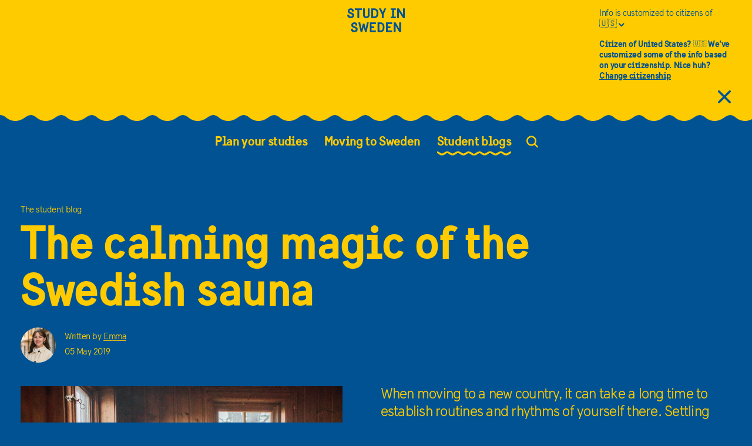

--- FILE ---
content_type: text/html; charset=utf-8
request_url: https://studyinsweden.se/blogs/2019/05/05/swedish-saunas-calm/
body_size: 96068
content:
<!DOCTYPE html><html lang="en"><head><meta charSet="utf-8"/><meta name="google-site-verification" content="oL5fRM_0Om-w8Bzbdumdjyqr4FHNhUR_qHUertZPihE"/><link rel="preload" href="/fonts/SwedenSans-Book.woff2" type="font/woff2" as="font"/><link rel="preload" href="/fonts/webfonts/swedensansbold-webfont.woff2" type="font/woff2" as="font"/><link rel="preload" href="/fonts/icomoon.ttf?jeiypl" as="font"/><script>
(function(w,d,s,l,i){w[l]=w[l]||[];w[l].push({'gtm.start':
new Date().getTime(),event:'gtm.js'});var f=d.getElementsByTagName(s)[0],
j=d.createElement(s),dl=l!='dataLayer'?'&l='+l:'';j.async=true;j.src=
'https://www.googletagmanager.com/gtm.js?id='+i+dl;f.parentNode.insertBefore(j,f);
})(window,document,'script','dataLayer','GTM-29VW');
          </script><script>
            window.dataLayer = window.dataLayer || [];
            function gtag(){dataLayer.push(arguments);}
            gtag('js', new Date());
            gtag('config', 'GTM-29VW', {
              page_path: window.location.pathname,
            });
          </script><script>
          window.dataLayer.push({"author":"Emma"})
          </script><link rel="canonical" href="https://studyinsweden.se/blogs/2019/05/05/swedish-saunas-calm/"/><meta name="robots" content="index, follow, max-snippet:-1, max-image-preview:large, max-video-preview:-1"/><meta property="og:locale" content="en_US"/><meta property="og:type" content="article"/><meta property="og:title" content="The calming magic of the Swedish sauna - Study in Sweden"/><meta property="og:description" content="Emma does a deep dive on the particular magic of the Swedish sauna experience: what is it, where can you find them and what do you DO there?"/><meta property="og:url" content="https://studyinsweden.se/blogs/2019/05/05/swedish-saunas-calm/"/><meta property="og:site_name" content="Study in Sweden"/><meta property="article:published_time" content="2019-05-05T17:30:53+00:00"/><meta property="article:modified_time" content="2021-02-03T16:03:18+00:00"/><meta property="og:image" content="https://cms.studyinsweden.se//app/uploads/2019/05/emma_ivarsson-traditional_sauna-6843.jpg"/><meta property="og:image:width" content="2480"/><meta property="og:image:height" content="1653"/><meta property="og:image:type" content="image/jpeg"/><meta name="author" content="Emma"/><meta name="twitter:card" content="summary_large_image"/><meta name="twitter:label1" content="Written by"/><meta name="twitter:data1" content="Emma"/><meta name="twitter:label2" content="Est. reading time"/><meta name="twitter:data2" content="7 minutes"/><meta name="viewport" content="width=device-width, initial-scale=1"/><title>The calming magic of the Swedish sauna - Study in Sweden</title><script type="application/ld+json">{"@context":"https://schema.org","@type":"WebPage","@id":"https://studyinsweden.se/blogs/2019/05/05/swedish-saunas-calm/","url":"https://studyinsweden.se/blogs/2019/05/05/swedish-saunas-calm/","name":"The calming magic of the Swedish sauna - Study in Sweden","isPartOf":{"@id":"https://studyinsweden.se/#website"},"primaryImageOfPage":{"@id":"https://studyinsweden.se/blogs/2019/05/05/swedish-saunas-calm/#primaryimage"},"image":{"@id":"https://studyinsweden.se/blogs/2019/05/05/swedish-saunas-calm/#primaryimage"},"thumbnailUrl":"https://studyinsweden.se//app/uploads/2019/05/emma_ivarsson-traditional_sauna-6843.jpg","datePublished":"2019-05-05T17:30:53+00:00","dateModified":"2021-02-03T16:03:18+00:00","author":{"@id":"https://studyinsweden.se/#/schema/person/c49fa3cfcd34e9b33f5caa068a2e1f43"},"description":"Emma does a deep dive on the particular magic of the Swedish sauna experience: what is it, where can you find them and what do you DO there?","breadcrumb":{"@id":"https://studyinsweden.se/blogs/2019/05/05/swedish-saunas-calm/#breadcrumb"},"inLanguage":"en-US","potentialAction":[{"@type":"ReadAction","target":["https://studyinsweden.se/blogs/2019/05/05/swedish-saunas-calm/"]}]}</script><script type="application/ld+json">{"@context":"https://schema.org","@type":"ImageObject","inLanguage":"en-US","@id":"https://studyinsweden.se/blogs/2019/05/05/swedish-saunas-calm/#primaryimage","url":"https://studyinsweden.se//app/uploads/2019/05/emma_ivarsson-traditional_sauna-6843.jpg","contentUrl":"https://studyinsweden.se//app/uploads/2019/05/emma_ivarsson-traditional_sauna-6843.jpg","width":2480,"height":1653,"caption":"Traditional sauna interior! / Photo: Emma Ivarsson/imagebank.sweden.se"}</script><script type="application/ld+json">{"@context":"https://schema.org","@type":"BreadcrumbList","@id":"https://studyinsweden.se/blogs/2019/05/05/swedish-saunas-calm/#breadcrumb","itemListElement":[{"@type":"ListItem","position":1,"name":"Home","item":"https://studyinsweden.se/"},{"@type":"ListItem","position":2,"name":"The calming magic of the Swedish sauna"}]}</script><script type="application/ld+json">{"@context":"https://schema.org","@type":"WebSite","@id":"https://studyinsweden.se/#website","url":"https://studyinsweden.se/","name":"Study in Sweden","description":"Study in Sweden","potentialAction":[{"@type":"SearchAction","target":{"@type":"EntryPoint","urlTemplate":"https://studyinsweden.se/?s={search_term_string}"},"query-input":{"@type":"PropertyValueSpecification","valueRequired":true,"valueName":"search_term_string"}}],"inLanguage":"en-US"}</script><script type="application/ld+json">{"@context":"https://schema.org","@type":"Person","@id":"https://studyinsweden.se/#/schema/person/c49fa3cfcd34e9b33f5caa068a2e1f43","name":"Emma","image":{"@type":"ImageObject","inLanguage":"en-US","@id":"https://studyinsweden.se/#/schema/person/image/","url":"https://studyinsweden.se//app/uploads/2019/10/DSC7370-96x96.jpg","contentUrl":"https://studyinsweden.se//app/uploads/2019/10/DSC7370-96x96.jpg","caption":"Emma"},"description":"My name is Emma and I'm from the UK 🇬🇧. I studied a Master's in Performance Studies at Stockholm University."}</script><link rel="preload" href="/_next/static/css/1a22f10f73e9efb22518.css" as="style"/><link rel="stylesheet" href="/_next/static/css/1a22f10f73e9efb22518.css" data-n-g=""/><link rel="preload" href="/_next/static/css/a7c42511f6588b832a35.css" as="style"/><link rel="stylesheet" href="/_next/static/css/a7c42511f6588b832a35.css" data-n-g=""/><link rel="preload" href="/_next/static/css/5a2e338f872cce0f60f3.css" as="style"/><link rel="stylesheet" href="/_next/static/css/5a2e338f872cce0f60f3.css" data-n-g=""/><link rel="preload" href="/_next/static/css/74b7e18d48043718b501.css" as="style"/><link rel="stylesheet" href="/_next/static/css/74b7e18d48043718b501.css" data-n-p=""/><noscript data-n-css="true"></noscript><link rel="preload" href="/_next/static/chunks/main-e58c01096a268b297c4b.js" as="script"/><link rel="preload" href="/_next/static/chunks/webpack-eb080e3f091731f228fb.js" as="script"/><link rel="preload" href="/_next/static/chunks/framework.ed7e791c8333921355e7.js" as="script"/><link rel="preload" href="/_next/static/chunks/b637e9a5.36e3b27bd57356e32bc3.js" as="script"/><link rel="preload" href="/_next/static/chunks/commons.afd57df422f03908aea5.js" as="script"/><link rel="preload" href="/_next/static/chunks/0e5059bd0ec6251ce5f36a1673b6c05eaadc3537.5b3c5a418ef296f39e76.js" as="script"/><link rel="preload" href="/_next/static/chunks/0e5059bd0ec6251ce5f36a1673b6c05eaadc3537_CSS.bca366718f045dbe8189.js" as="script"/><link rel="preload" href="/_next/static/chunks/819822cddc28023586974b29553530060b5812f4.54c98bf194f4a09658af.js" as="script"/><link rel="preload" href="/_next/static/chunks/819822cddc28023586974b29553530060b5812f4_CSS.4d62413f4da81be1e932.js" as="script"/><link rel="preload" href="/_next/static/chunks/4c14cb757943393d8c4dcc0be7ea1a69f0fbac44.552870280485489253c7.js" as="script"/><link rel="preload" href="/_next/static/chunks/548ecd89549cf97e328af4c3627e07b66a8ebaa3.55b2255c7446d803c127.js" as="script"/><link rel="preload" href="/_next/static/chunks/pages/_app-f188313cc3b16f5a27d9.js" as="script"/><link rel="preload" href="/_next/static/chunks/95269a0bdc89c1fb3403cc54bd7263ecfe2a1bd6.2b32359e7e2cc6df55fa.js" as="script"/><link rel="preload" href="/_next/static/chunks/349e0191a94d7ff9852688d4fca40f44a93c3059.6340085f559db9263bbf.js" as="script"/><link rel="preload" href="/_next/static/chunks/349e0191a94d7ff9852688d4fca40f44a93c3059_CSS.f670b774c84bedcb2ff7.js" as="script"/><link rel="preload" href="/_next/static/chunks/pages/blogs/%5Byear%5D/%5Bmonth%5D/%5Bday%5D/%5Bslug%5D-77294864ed394c0ea843.js" as="script"/></head><body><noscript><iframe src="https://www.googletagmanager.com/ns.html?id=GTM-29VW" height="0" width="0" style="display:none;visibility:hidden"></iframe></noscript><div id="cookie-manager"></div><div id="__next"><div data-overlay-container="true"><div class="Layout_content__gey4r "><header class="Header_header__fqqrS      "><div class="Header_overlay__3LuB5 Header_overlay--theme-main-reverse__3ODN0"></div><div class="Header_flex-wrap__1OQJa "><div class="Row_row__u4EP3 Header_menu-row__33r7c Header_menu-row--theme-main-reverse__260QF Header_scroll-jump-fix__KA9zu  Row_small-between__3Qqj8 "><div class="Column_column__2I4ce Column_small-col-12-3-width__1vXFL Column_medium-col-12-4-width__3hntC "></div><div class="Column_column__2I4ce "><a class="Anchor_anchor__mquch Anchor_anchor--theme-main-reverse__38gMC Anchor_no-underline__3-wWX  Header_logo-link__3zUgz  " href="/" aria-label="Study in sweden"><span class="Icon_icon__cQleo Header_logo__38Ufx Header_logo--theme-main-reverse__3Pbzl Icon_icon-study-logo__3dAlM "></span></a></div><div class="Column_column__2I4ce Header_menu-button-wrap__2mByZ  Column_small-col-12-3-width__1vXFL Column_medium-col-12-4-width__3hntC Column_small-start__2yYdm "><button class="Header_menu-button__JpeAj Header_menu-button--theme-main-reverse__3dWp0" aria-label="Open the menu"><span aria-hidden="true" class="Icon_icon__cQleo Icon_icon-mobile-menu__1Vgu2 "></span></button></div></div><nav aria-label="Main" class="Menu_menu__MIGq0  "><ul class="UnorderedList_unordered-list__38GZ0 Menu_menu-list__lKO0A   "><li class="Menu_list-item__29E2j  "><button aria-haspopup="true" aria-expanded="false" aria-current="false" class="Menu_link__3Ck9p   Menu_button-negate__2u2Ye"><span class="Menu_link-text-container__31Bf0 ">Plan your studies</span> <span class="Icon_icon__cQleo Menu_next-button__1uGH0  Icon_icon-right__8KfD3 "></span></button><div class="Menu_child-menu__25Xj1 "><ul class="UnorderedList_unordered-list__38GZ0 Menu_menu-list__lKO0A  Menu_sub-menu__1xZSQ   "><li class="Menu_list-item__29E2j  "><span class="Icon_icon__cQleo Menu_back-button__3UtAN  Icon_icon-left__2pBMW "></span></li><li class="Menu_list-item__29E2j  "><a class="Anchor_anchor__mquch  Anchor_no-underline__3-wWX  Menu_link__3Ck9p   " href="https://studyinsweden.se/universities/" aria-haspopup="false" aria-current="false"><span class="Menu_link-text-container__31Bf0 ">Universities</span></a></li><li class="Menu_list-item__29E2j  "><a class="Anchor_anchor__mquch  Anchor_no-underline__3-wWX  Menu_link__3Ck9p   " href="https://studyinsweden.se/subjects/" aria-haspopup="false" aria-current="false"><span class="Menu_link-text-container__31Bf0 ">Find study programmes</span></a></li><li class="Menu_list-item__29E2j  "><a class="Anchor_anchor__mquch  Anchor_no-underline__3-wWX  Menu_link__3Ck9p   " href="https://studyinsweden.se/plan-your-studies/higher-education-in-sweden/" aria-haspopup="false" aria-current="false"><span class="Menu_link-text-container__31Bf0 ">Higher education in Sweden</span></a></li><li class="Menu_list-item__29E2j  "><a class="Anchor_anchor__mquch  Anchor_no-underline__3-wWX  Menu_link__3Ck9p   " href="https://studyinsweden.se/plan-your-studies/degree-programmes/" aria-haspopup="false" aria-current="false"><span class="Menu_link-text-container__31Bf0 ">Degree programmes</span></a></li><li class="Menu_list-item__29E2j  "><a class="Anchor_anchor__mquch  Anchor_no-underline__3-wWX  Menu_link__3Ck9p   " href="https://studyinsweden.se/plan-your-studies/how-to-apply/" aria-haspopup="false" aria-current="false"><span class="Menu_link-text-container__31Bf0 ">How to apply</span></a></li><li class="Menu_list-item__29E2j  "><a class="Anchor_anchor__mquch  Anchor_no-underline__3-wWX  Menu_link__3Ck9p   " href="https://studyinsweden.se/scholarships/" aria-haspopup="false" aria-current="false"><span class="Menu_link-text-container__31Bf0 ">Scholarships</span></a></li><li class="Menu_list-item__29E2j  "><a class="Anchor_anchor__mquch  Anchor_no-underline__3-wWX  Menu_link__3Ck9p   " href="https://studyinsweden.se/plan-your-studies/fees-costs/" aria-haspopup="false" aria-current="false"><span class="Menu_link-text-container__31Bf0 ">Fees &amp; costs</span></a></li><li class="Menu_list-item__29E2j  "><a class="Anchor_anchor__mquch  Anchor_no-underline__3-wWX  Menu_link__3Ck9p   " href="https://studyinsweden.se/plan-your-studies/study-with-a-disability/" aria-haspopup="false" aria-current="false"><span class="Menu_link-text-container__31Bf0 ">Study with a disability</span></a></li><li class="Menu_list-item__29E2j  Menu_close-button__rFIfu  "><button aria-label="Close menu" class="Menu_button-negate__2u2Ye"><span class="Icon_icon__cQleo Icon_icon-close-large__2vVMX "></span></button></li></ul></div></li><li class="Menu_list-item__29E2j  "><button aria-haspopup="true" aria-expanded="false" aria-current="false" class="Menu_link__3Ck9p   Menu_button-negate__2u2Ye"><span class="Menu_link-text-container__31Bf0 ">Moving to Sweden</span> <span class="Icon_icon__cQleo Menu_next-button__1uGH0  Icon_icon-right__8KfD3 "></span></button><div class="Menu_child-menu__25Xj1 "><ul class="UnorderedList_unordered-list__38GZ0 Menu_menu-list__lKO0A  Menu_sub-menu__1xZSQ   "><li class="Menu_list-item__29E2j  "><span class="Icon_icon__cQleo Menu_back-button__3UtAN  Icon_icon-left__2pBMW "></span></li><li class="Menu_list-item__29E2j  "><a class="Anchor_anchor__mquch  Anchor_no-underline__3-wWX  Menu_link__3Ck9p   " href="https://studyinsweden.se/moving-to-sweden/the-swedish-way/" aria-haspopup="false" aria-current="false"><span class="Menu_link-text-container__31Bf0 ">The Swedish Way</span></a></li><li class="Menu_list-item__29E2j  "><a class="Anchor_anchor__mquch  Anchor_no-underline__3-wWX  Menu_link__3Ck9p   " href="https://studyinsweden.se/moving-to-sweden/permits-visas/" aria-haspopup="false" aria-current="false"><span class="Menu_link-text-container__31Bf0 ">Permits &amp; visas</span></a></li><li class="Menu_list-item__29E2j  "><a class="Anchor_anchor__mquch  Anchor_no-underline__3-wWX  Menu_link__3Ck9p   " href="https://studyinsweden.se/moving-to-sweden/accommodation-budget/" aria-haspopup="false" aria-current="false"><span class="Menu_link-text-container__31Bf0 ">Accommodation &amp; budget</span></a></li><li class="Menu_list-item__29E2j  "><a class="Anchor_anchor__mquch  Anchor_no-underline__3-wWX  Menu_link__3Ck9p   " href="https://studyinsweden.se/moving-to-sweden/health-insurance/" aria-haspopup="false" aria-current="false"><span class="Menu_link-text-container__31Bf0 ">Health insurance</span></a></li><li class="Menu_list-item__29E2j  "><a class="Anchor_anchor__mquch  Anchor_no-underline__3-wWX  Menu_link__3Ck9p   " href="https://studyinsweden.se/moving-to-sweden/learn-swedish/" aria-haspopup="false" aria-current="false"><span class="Menu_link-text-container__31Bf0 ">Learn Swedish</span></a></li><li class="Menu_list-item__29E2j  "><a class="Anchor_anchor__mquch  Anchor_no-underline__3-wWX  Menu_link__3Ck9p   " href="https://studyinsweden.se/moving-to-sweden/day-to-day-practicalities/" aria-haspopup="false" aria-current="false"><span class="Menu_link-text-container__31Bf0 ">Day-to-day practicalities</span></a></li><li class="Menu_list-item__29E2j  "><a class="Anchor_anchor__mquch  Anchor_no-underline__3-wWX  Menu_link__3Ck9p   " href="https://studyinsweden.se/moving-to-sweden/work-internships/" aria-haspopup="false" aria-current="false"><span class="Menu_link-text-container__31Bf0 ">Work &amp; internships</span></a></li><li class="Menu_list-item__29E2j  "><a class="Anchor_anchor__mquch  Anchor_no-underline__3-wWX  Menu_link__3Ck9p   " href="https://studyinsweden.se/after-your-studies/" aria-haspopup="false" aria-current="false"><span class="Menu_link-text-container__31Bf0 ">After your studies</span></a></li><li class="Menu_list-item__29E2j  Menu_close-button__rFIfu  "><button aria-label="Close menu" class="Menu_button-negate__2u2Ye"><span class="Icon_icon__cQleo Icon_icon-close-large__2vVMX "></span></button></li></ul></div></li><li class="Menu_list-item__29E2j  "><button aria-haspopup="true" aria-expanded="false" aria-current="true" class="Menu_link__3Ck9p  Menu_current__i4FIE   Menu_button-negate__2u2Ye"><span class="Menu_link-text-container__31Bf0 ">Student blogs</span> <span class="Icon_icon__cQleo Menu_next-button__1uGH0  Icon_icon-right__8KfD3 "></span></button><div class="Menu_child-menu__25Xj1 "><ul class="UnorderedList_unordered-list__38GZ0 Menu_menu-list__lKO0A  Menu_sub-menu__1xZSQ   "><li class="Menu_list-item__29E2j  "><span class="Icon_icon__cQleo Menu_back-button__3UtAN  Icon_icon-left__2pBMW "></span></li><li class="Menu_list-item__29E2j  "><a class="Anchor_anchor__mquch  Anchor_no-underline__3-wWX  Menu_link__3Ck9p  Menu_current__i4FIE   " href="https://studyinsweden.se/blogs/" aria-haspopup="false" aria-current="true"><span class="Menu_link-text-container__31Bf0 ">All blog posts</span></a></li><li class="Menu_list-item__29E2j  "><a class="Anchor_anchor__mquch  Anchor_no-underline__3-wWX  Menu_link__3Ck9p   " href="https://studyinsweden.se/blogs/ambassadors/" aria-haspopup="false" aria-current="false"><span class="Menu_link-text-container__31Bf0 ">Meet our ambassadors</span></a></li><li class="Menu_list-item__29E2j  Menu_close-button__rFIfu  "><button aria-label="Close menu" class="Menu_button-negate__2u2Ye"><span class="Icon_icon__cQleo Icon_icon-close-large__2vVMX "></span></button></li></ul></div></li><li class="Menu_search-list-item__1QR3b "><button class="Menu_search-button__e-Cs2 "><span class="Icon_icon__cQleo Menu_search-icon__2JCTU Icon_icon-search__1cPlZ "></span><div style="border:0;clip:rect(0 0 0 0);clip-path:inset(50%);height:1px;margin:0 -1px -1px 0;overflow:hidden;padding:0;position:absolute;width:1px;white-space:nowrap">Search</div></button></li></ul></nav></div></header><main lang="en" class=""><div class="BlogPage_blog-page__2kFkU "><article><div class="MaxWidthWrap_max-width-wrap__2BU3Z "><div class="Row_row__u4EP3 "><div class="Column_column__2I4ce Column_small-col-12-12-width__31ycz Column_medium-col-12-9-width__12e1u Column_gutter__3o15O "><hgroup class="ArticleHeader_article-header__1aTZ4 "><span aria-hidden="true" class="Heading_heading__8eNo2  Heading_h1__2QSys ">The student blog</span><h1 class="Heading_heading__8eNo2  Heading_h2__1H1Xa ArticleHeader_large-text__9Q69_  ">The calming magic of the Swedish sauna</h1></hgroup></div></div></div><div class="BlogPage_article-content__3coz8 "><div class="MaxWidthWrap_max-width-wrap__2BU3Z "><div class="Row_row__u4EP3 "><div class="Column_column__2I4ce Column_small-col-12-12-width__31ycz Column_large-col-12-6-width__3_mDn Column_gutter__3o15O "><div><figure class="Figure_figure__SP3uI BlogPage_featured-media-figure__2wLbl  "><img src="https://studyinsweden.se/transformations/2019/05/emma_ivarsson-traditional_sauna-6843.jpg-1920x.jpg" alt="Traditional wooden sauna interior" data-ratio="false" class="Image_image__3UxR8 " srcSet="https://studyinsweden.se/transformations/2019/05/emma_ivarsson-traditional_sauna-6843.jpg-480x.jpg 480w,https://studyinsweden.se/transformations/2019/05/emma_ivarsson-traditional_sauna-6843.jpg-720x.jpg 720w,https://studyinsweden.se/transformations/2019/05/emma_ivarsson-traditional_sauna-6843.jpg-768x.jpg 768w,https://studyinsweden.se/transformations/2019/05/emma_ivarsson-traditional_sauna-6843.jpg-850x.jpg 850w,https://studyinsweden.se/transformations/2019/05/emma_ivarsson-traditional_sauna-6843.jpg-992x.jpg 992w" sizes="(min-width: 1700px) 100vw,(min-width: 1440px) 100vw,(min-width: 992px) 100vw,(min-width: 768px) 100vw,(min-width: 480px) 100vw,100vw"/><figcaption class="Figure_figcaption__1cIeA ">Traditional sauna interior! / Photo: Emma Ivarsson/imagebank.sweden.se
</figcaption></figure><div class="Row_row__u4EP3 InlineBlogger_inline-blogger__3LRCZ  BlogPage_inline-blogger__4xCD1  "><div class="Column_column__2I4ce "><a class="Anchor_anchor__mquch  " href="https://studyinsweden.se/blogs/author/emmawelton/"><img src="https://studyinsweden.se/transformations/2019/10/DSC7370.jpg-1920x.jpg" alt="Emma" data-ratio="false" class="Image_image__3UxR8 InlineBlogger_blogger-image__2xR9I " srcSet="https://studyinsweden.se/transformations/2019/10/DSC7370.jpg-480x.jpg 480w,https://studyinsweden.se/transformations/2019/10/DSC7370.jpg-720x.jpg 720w,https://studyinsweden.se/transformations/2019/10/DSC7370.jpg-768x.jpg 768w,https://studyinsweden.se/transformations/2019/10/DSC7370.jpg-850x.jpg 850w,https://studyinsweden.se/transformations/2019/10/DSC7370.jpg-992x.jpg 992w" sizes="(min-width: 1700px) 100vw,(min-width: 1440px) 100vw,(min-width: 992px) 100vw,(min-width: 768px) 100vw,(min-width: 480px) 100vw,100vw"/></a></div><div class="Column_column__2I4ce "><p class="Paragraph_paragraph__1517c  Paragraph_small__2wEPW InlineBlogger_blogger-paragraph__3OoZ9 ">Written by<!-- --> <a class="Anchor_anchor__mquch  Anchor_nowrap__25AM6 " href="https://studyinsweden.se/blogs/author/emmawelton/">Emma</a></p><p class="Paragraph_paragraph__1517c  Paragraph_small__2wEPW InlineBlogger_blogger-paragraph__3OoZ9 ">05  May  2019</p></div></div></div><div class="Sticky_sticky__2uplG Sticky_top__2JTtw Sticky_disabled__2IcrY BlogPage_sticky__1d_fJ     "><div class="Row_row__u4EP3 "><div class="Column_column__2I4ce Column_small-col-12-12-width__31ycz Column_large-col-6-3-width__3v2Rn "><div class="  BlogPage_related-content__1gxPx " aria-labelledby="react-aria-1" role="note"><label id="react-aria-1" class="Label_label__2SLtq  Label_label__2SLtq LabeledHr_label__3PYNy   ">RELATED</label><hr class="LabeledHr_hr__1NGMO  "/><ul class="UnorderedList_unordered-list__38GZ0 RelatedList_related-list__1K_06  BlogPage_related-list__Fp43M  "><li class="RelatedListItem_related-listitem__19uJg  RelatedList_listitem__2niSb "><div class="Row_row__u4EP3 "><div class="Column_column__2I4ce Column_small-col-12-12-width__31ycz Column_large-col-3-1-width__2F2pi "><a class="Anchor_anchor__mquch  Anchor_no-underline__3-wWX  " href="https://studyinsweden.se/blogs/2020/03/24/a-love-letter-to-the-swedish-sun-in-winter/" aria-hidden="true" tabindex="-1"><img src="https://studyinsweden.se/transformations/2020/03/asaf_kliger-midnight_sun-6508-scaled-1.jpg-1920x.jpg" alt="" data-ratio="false" class="Image_image__3UxR8 RelatedListItem_blurb-image__pED8q " srcSet="https://studyinsweden.se/transformations/2020/03/asaf_kliger-midnight_sun-6508-scaled-1.jpg-120x.jpg 120w,https://studyinsweden.se/transformations/2020/03/asaf_kliger-midnight_sun-6508-scaled-1.jpg-141x.jpg 141w,https://studyinsweden.se/transformations/2020/03/asaf_kliger-midnight_sun-6508-scaled-1.jpg-480x.jpg 480w,https://studyinsweden.se/transformations/2020/03/asaf_kliger-midnight_sun-6508-scaled-1.jpg-768x.jpg 768w,https://studyinsweden.se/transformations/2020/03/asaf_kliger-midnight_sun-6508-scaled-1.jpg-992x.jpg 992w" sizes="(min-width: 1700px) 100vw,(min-width: 1440px) 100vw,(min-width: 992px) 100vw,(min-width: 768px) 100vw,(min-width: 480px) 100vw,100vw"/></a></div><div class="Column_column__2I4ce Column_small-col-12-12-width__31ycz Column_large-col-3-2-width__2Gdoe Column_gutter__3o15O "><a class="Anchor_anchor__mquch  Anchor_no-underline__3-wWX  RelatedListItem_anchor-text__1gr1j " href="https://studyinsweden.se/blogs/2020/03/24/a-love-letter-to-the-swedish-sun-in-winter/">A love letter to the Swedish Sun (in winter)</a><div class="Row_row__u4EP3 InlineBlogger_inline-blogger__3LRCZ  RelatedListItem_inline-blogger__3PxjI "><div class="Column_column__2I4ce "><a class="Anchor_anchor__mquch  " href="https://studyinsweden.se/blogs/author/lusanda/"></a></div><div class="Column_column__2I4ce "><p class="Paragraph_paragraph__1517c  Paragraph_small__2wEPW InlineBlogger_blogger-paragraph__3OoZ9 ">Written by<!-- --> <a class="Anchor_anchor__mquch  Anchor_nowrap__25AM6 " href="https://studyinsweden.se/blogs/author/lusanda/">Lusanda</a></p><p class="Paragraph_paragraph__1517c  Paragraph_small__2wEPW InlineBlogger_blogger-paragraph__3OoZ9 ">24  Mar  2020</p></div></div></div></div></li><li class="RelatedListItem_related-listitem__19uJg  RelatedList_listitem__2niSb "><div class="Row_row__u4EP3 "><div class="Column_column__2I4ce Column_small-col-12-12-width__31ycz Column_large-col-3-1-width__2F2pi "><a class="Anchor_anchor__mquch  Anchor_no-underline__3-wWX  " href="https://studyinsweden.se/blogs/2018/08/03/gothenburg-archipelago/" aria-hidden="true" tabindex="-1"><img src="https://studyinsweden.se/transformations/2018/08/IMG-1015-scaled.jpg-1920x.jpg" alt="" data-ratio="false" class="Image_image__3UxR8 RelatedListItem_blurb-image__pED8q " srcSet="https://studyinsweden.se/transformations/2018/08/IMG-1015-scaled.jpg-120x.jpg 120w,https://studyinsweden.se/transformations/2018/08/IMG-1015-scaled.jpg-141x.jpg 141w,https://studyinsweden.se/transformations/2018/08/IMG-1015-scaled.jpg-480x.jpg 480w,https://studyinsweden.se/transformations/2018/08/IMG-1015-scaled.jpg-768x.jpg 768w,https://studyinsweden.se/transformations/2018/08/IMG-1015-scaled.jpg-992x.jpg 992w" sizes="(min-width: 1700px) 100vw,(min-width: 1440px) 100vw,(min-width: 992px) 100vw,(min-width: 768px) 100vw,(min-width: 480px) 100vw,100vw"/></a></div><div class="Column_column__2I4ce Column_small-col-12-12-width__31ycz Column_large-col-3-2-width__2Gdoe Column_gutter__3o15O "><a class="Anchor_anchor__mquch  Anchor_no-underline__3-wWX  RelatedListItem_anchor-text__1gr1j " href="https://studyinsweden.se/blogs/2018/08/03/gothenburg-archipelago/">Gothenburg Archipelago</a><div class="Row_row__u4EP3 InlineBlogger_inline-blogger__3LRCZ  RelatedListItem_inline-blogger__3PxjI "><div class="Column_column__2I4ce "><a class="Anchor_anchor__mquch  " href="https://studyinsweden.se/blogs/author/anitamureithi/"></a></div><div class="Column_column__2I4ce "><p class="Paragraph_paragraph__1517c  Paragraph_small__2wEPW InlineBlogger_blogger-paragraph__3OoZ9 ">Written by<!-- --> <a class="Anchor_anchor__mquch  Anchor_nowrap__25AM6 " href="https://studyinsweden.se/blogs/author/anitamureithi/">Anita</a></p><p class="Paragraph_paragraph__1517c  Paragraph_small__2wEPW InlineBlogger_blogger-paragraph__3OoZ9 ">03  Aug  2018</p></div></div></div></div></li><li class="RelatedListItem_related-listitem__19uJg  RelatedList_listitem__2niSb "><div class="Row_row__u4EP3 "><div class="Column_column__2I4ce Column_small-col-12-12-width__31ycz Column_large-col-3-1-width__2F2pi "><a class="Anchor_anchor__mquch  Anchor_no-underline__3-wWX  " href="https://studyinsweden.se/blogs/2017/07/03/spend-summer-sweden/" aria-hidden="true" tabindex="-1"><img src="https://studyinsweden.se/transformations/2017/07/werner_nystrand-evening_swim-3117-scaled.jpg-1920x.jpg" alt="" data-ratio="false" class="Image_image__3UxR8 RelatedListItem_blurb-image__pED8q " srcSet="https://studyinsweden.se/transformations/2017/07/werner_nystrand-evening_swim-3117-scaled.jpg-120x.jpg 120w,https://studyinsweden.se/transformations/2017/07/werner_nystrand-evening_swim-3117-scaled.jpg-141x.jpg 141w,https://studyinsweden.se/transformations/2017/07/werner_nystrand-evening_swim-3117-scaled.jpg-480x.jpg 480w,https://studyinsweden.se/transformations/2017/07/werner_nystrand-evening_swim-3117-scaled.jpg-768x.jpg 768w,https://studyinsweden.se/transformations/2017/07/werner_nystrand-evening_swim-3117-scaled.jpg-992x.jpg 992w" sizes="(min-width: 1700px) 100vw,(min-width: 1440px) 100vw,(min-width: 992px) 100vw,(min-width: 768px) 100vw,(min-width: 480px) 100vw,100vw"/></a></div><div class="Column_column__2I4ce Column_small-col-12-12-width__31ycz Column_large-col-3-2-width__2Gdoe Column_gutter__3o15O "><a class="Anchor_anchor__mquch  Anchor_no-underline__3-wWX  RelatedListItem_anchor-text__1gr1j " href="https://studyinsweden.se/blogs/2017/07/03/spend-summer-sweden/">How to spend your summer in Sweden</a><div class="Row_row__u4EP3 InlineBlogger_inline-blogger__3LRCZ  RelatedListItem_inline-blogger__3PxjI "><div class="Column_column__2I4ce "><a class="Anchor_anchor__mquch  " href="https://studyinsweden.se/blogs/author/justinekenzler/"></a></div><div class="Column_column__2I4ce "><p class="Paragraph_paragraph__1517c  Paragraph_small__2wEPW InlineBlogger_blogger-paragraph__3OoZ9 ">Written by<!-- --> <a class="Anchor_anchor__mquch  Anchor_nowrap__25AM6 " href="https://studyinsweden.se/blogs/author/justinekenzler/">Justine</a></p><p class="Paragraph_paragraph__1517c  Paragraph_small__2wEPW InlineBlogger_blogger-paragraph__3OoZ9 ">03  Jul  2017</p></div></div></div></div></li></ul></div></div></div></div></div><div class="Column_column__2I4ce BlogPage_blog-content__10vWh  Column_small-col-12-12-width__31ycz Column_large-col-12-6-width__3_mDn Column_gutter__3o15O "><div><p class="Paragraph_paragraph__1517c  ">When moving to a new country, it can take a long time to establish routines and rhythms of yourself there. Settling into new timezones, new hours of the day to eat meals, attend class, 3am becoming the strange, bendy hour after you return from the pub from longer-than-planned discussions with course mates. It’s not just about getting used to the schedules of the work or study day, but of recognising yourself in a new place, whether that’s through establishing a routine of prayer, meditation, finding time to do the one or two things that calm and centre you in a place, so you can really see and feel yourself there. For a long time, I’ve struggled to find what that *thing* is for me. But I think I’ve found it now, and it’s located in the warm wood of the Swedish sauna.</p><figure class="Figure_figure__SP3uI BlogPage_figure__1c2WI "><a class="Anchor_anchor__mquch  " href="https://blogs.studyinsweden.se/2019/05/05/swedish-saunas-calm/img_3369/"><picture class="Picture_picture__3WK0M "><img src="https://studyinsweden.se/transformations/2019/05/IMG_3369-1024x768.jpg-1920x.jpg" alt="A lake surrounded by trees." data-ratio="false" class="Image_image__3UxR8 " srcSet="https://studyinsweden.se/transformations/2019/05/IMG_3369-1024x768.jpg-480x.jpg 480w,https://studyinsweden.se/transformations/2019/05/IMG_3369-1024x768.jpg-720x.jpg 720w,https://studyinsweden.se/transformations/2019/05/IMG_3369-1024x768.jpg-768x.jpg 768w,https://studyinsweden.se/transformations/2019/05/IMG_3369-1024x768.jpg-850x.jpg 850w,https://studyinsweden.se/transformations/2019/05/IMG_3369-1024x768.jpg-992x.jpg 992w" sizes="(min-width: 1700px) 100vw,(min-width: 1440px) 100vw,(min-width: 992px) 100vw,(min-width: 768px) 100vw,(min-width: 480px) 100vw,100vw"/></picture></a><figcaption class="Figure_figcaption__1cIeA ">View from a Stockholm sauna / Photo: Emma</figcaption></figure><h2 class="Heading_heading__8eNo2  Heading_h2__1H1Xa ">Basta</h2><p class="Paragraph_paragraph__1517c  ">1. Italian – meaning, “that’s enough.”</p><p class="Paragraph_paragraph__1517c  ">2. Spanish –  to express annoyance, “enough!”</p><p class="Paragraph_paragraph__1517c  ">3. Swedish – verb, meaning, the action of going to the sauna.</p><p class="Paragraph_paragraph__1517c  ">The Swedish word for sauna is <em>bastu</em>, and the action of going there is to <em>basta. </em>E.g “Vill du basta ikväll?” (Do you want to sauna this evening?). If you’ve never been to a sauna/bastu before and you’re thinking: “stop giving me translations, I don’t even know what it is!”, essentially: the sauna is a little wooden box. It’s a room which can be in someone’s house, in the departments of university buildings, on lakes, in student dorm basements, ON the sea.  The purpose is the room is to go, put water on hot coals, sit there in the warmth and sweat. A lot.</p><p class="Paragraph_paragraph__1517c  ">The room itself has several tiers of wooden seating – you should sit at the top if you want to sweat out every possible sin and toxin from your body. In university buildings and student accommodation, saunas are usually designed so that there are showers right next to it, so you can pop in and out between the heat of the sauna and the cold of the shower. Other saunas are designed so that you can head out to the sea or to a lake afterwards, dunking your body in the water, or going for an extended swim before heading back inside.</p><figure class="Figure_figure__SP3uI BlogPage_figure__1c2WI "><a class="Anchor_anchor__mquch  " href="https://blogs.studyinsweden.se/2019/05/05/swedish-saunas-calm/emma_ivarsson-traditional_sauna-6843/"><picture class="Picture_picture__3WK0M "><img src="https://studyinsweden.se/transformations/2019/05/emma_ivarsson-traditional_sauna-6843-1024x683.jpg-1920x.jpg" alt="Inside a sauna." data-ratio="false" class="Image_image__3UxR8 " srcSet="https://studyinsweden.se/transformations/2019/05/emma_ivarsson-traditional_sauna-6843-1024x683.jpg-480x.jpg 480w,https://studyinsweden.se/transformations/2019/05/emma_ivarsson-traditional_sauna-6843-1024x683.jpg-720x.jpg 720w,https://studyinsweden.se/transformations/2019/05/emma_ivarsson-traditional_sauna-6843-1024x683.jpg-768x.jpg 768w,https://studyinsweden.se/transformations/2019/05/emma_ivarsson-traditional_sauna-6843-1024x683.jpg-850x.jpg 850w,https://studyinsweden.se/transformations/2019/05/emma_ivarsson-traditional_sauna-6843-1024x683.jpg-992x.jpg 992w" sizes="(min-width: 1700px) 100vw,(min-width: 1440px) 100vw,(min-width: 992px) 100vw,(min-width: 768px) 100vw,(min-width: 480px) 100vw,100vw"/></picture></a><figcaption class="Figure_figcaption__1cIeA ">Traditional sauna interior! / Photo: Emma Ivarsson/imagebank.sweden.se</figcaption></figure><h2 class="Heading_heading__8eNo2  Heading_h2__1H1Xa ">So you just sit in a very warm box for ages?</h2><p class="Paragraph_paragraph__1517c  ">Shorthand answer, yes. But (imagine me doing a very bad, enthusiastic Swedish impersonation right now) – it’s so much more than that! Many students take advantage of the space of the sauna to have small parties with friends, getting some beers in and chatting the nights away. On bitingly cold winter nights, when you feel very skeptical about heading outdoors, it can make for a nice alternative, sitting in the warmth all together.</p><p class="Paragraph_paragraph__1517c  ">Though generally not compulsory, many Swedes sauna in the nude. As a culture, <a class="Anchor_anchor__mquch  " href="https://www.routesnorth.com/planning-your-trip/sauna-etiquette-in-sweden/" target="_blank" rel="noopener noreferrer">Swedes are pretty open about nudity</a>, <span role="img" aria-label="↗️" class="Emoji_emoji__eggsJ">↗️</span> and the sauna is a hot-spot (wahey) for stripping off. That being said, due to the heat of the wood, you generally bring a towel in to sit on, and people often use them to cover up parts of their body they may not be so readily comfortable to let loose. If you’re not so comfortable in the nude, some bastus will be fine with you wearing a swimming costume (if you have a private one in your accommodation, for example, that’s totally fine).</p><h2 class="Heading_heading__8eNo2  Heading_h2__1H1Xa ">Taking the plunge</h2><p class="Paragraph_paragraph__1517c  ">If the sauna you’re visiting is located on or near a body of water, that is a key component of the bastu experience. Swedes often sit in the sauna for 20-30 minutes, until they’re sufficiently sweltering, run outside with a towel in hand and jump into the water. In the winter, you’ll head outside, trying to get your footing right between snow and ice patches, before submerging yourself in small pockets of water carved out from under the ice. In the summertime it’s a much more forgiving experience, where you might run out to the lake or the sea – jump in for the quick sensation of cold, wet water on hot skin – before hopping out again. Depending on how brave you’re feeling, you might return to the sauna a few more times, dunking in and out of the routine of warmth and cold for a couple of hours.</p><figure class="Figure_figure__SP3uI BlogPage_figure__1c2WI "><a class="Anchor_anchor__mquch  " href="https://blogs.studyinsweden.se/2019/03/15/blog-posts-you-need-to-read-before-coming-to-sweden/helena_wahlman-winter_swim-80/"><picture class="Picture_picture__3WK0M "><img src="https://studyinsweden.se/transformations/2019/03/helena_wahlman-winter_swim-80-1024x680.jpg-1920x.jpg" alt="Person in a cold lake." data-ratio="false" class="Image_image__3UxR8 " srcSet="https://studyinsweden.se/transformations/2019/03/helena_wahlman-winter_swim-80-1024x680.jpg-480x.jpg 480w,https://studyinsweden.se/transformations/2019/03/helena_wahlman-winter_swim-80-1024x680.jpg-720x.jpg 720w,https://studyinsweden.se/transformations/2019/03/helena_wahlman-winter_swim-80-1024x680.jpg-768x.jpg 768w,https://studyinsweden.se/transformations/2019/03/helena_wahlman-winter_swim-80-1024x680.jpg-850x.jpg 850w,https://studyinsweden.se/transformations/2019/03/helena_wahlman-winter_swim-80-1024x680.jpg-992x.jpg 992w" sizes="(min-width: 1700px) 100vw,(min-width: 1440px) 100vw,(min-width: 992px) 100vw,(min-width: 768px) 100vw,(min-width: 480px) 100vw,100vw"/></picture></a><figcaption class="Figure_figcaption__1cIeA ">Winter Swim / Photo: Helena Wahlman/imagebank.sweden.se</figcaption></figure><h2 class="Heading_heading__8eNo2  Heading_h2__1H1Xa ">How can it make you feel calm, or at home?</h2><p class="Paragraph_paragraph__1517c  ">I don’t think I’ll ever forget the way it made my body feel the first time I plunged my body in the 0 degree water after being in the sauna for 30 minutes. Instantly, as I threw myself under water, it felt like pins were dancing all over me, poking parts of my body inwards upon themselves. Urging my body under water – shoulders, neck, head – made me feel aware of my body and all the crazy processes of how you make it move in a way I hadn’t felt before. The processes of my body became so much more heightened when I was forcing it to do something which, in the moment, it really REALLY did not want to do.</p><p class="Paragraph_paragraph__1517c  ">I also remember so clearly the dazed feeling I had the remainder of the day. My friends and I wandered around Stockholm ensconced in the after-feeling of a warm hug. Like sunburn, but without the scratching reminder every time clothes move across body parts. It just felt like this strange, cotton-wool wrapped glow. I slept a better night’s sleep that night than I had in months, entirely uninterrupted by invasive thoughts or Twitter alerts.</p><figure class="Figure_figure__SP3uI BlogPage_figure__1c2WI "><a class="Anchor_anchor__mquch  " href="https://blogs.studyinsweden.se/2019/05/05/swedish-saunas-calm/59350637_353497458607866_4447068606395580416_n/"><picture class="Picture_picture__3WK0M "><img src="https://studyinsweden.se/transformations/2019/05/59350637_353497458607866_4447068606395580416_n-1024x767.jpg-1920x.jpg" alt="Exterior of a sauna." data-ratio="false" class="Image_image__3UxR8 " srcSet="https://studyinsweden.se/transformations/2019/05/59350637_353497458607866_4447068606395580416_n-1024x767.jpg-480x.jpg 480w,https://studyinsweden.se/transformations/2019/05/59350637_353497458607866_4447068606395580416_n-1024x767.jpg-720x.jpg 720w,https://studyinsweden.se/transformations/2019/05/59350637_353497458607866_4447068606395580416_n-1024x767.jpg-768x.jpg 768w,https://studyinsweden.se/transformations/2019/05/59350637_353497458607866_4447068606395580416_n-1024x767.jpg-850x.jpg 850w,https://studyinsweden.se/transformations/2019/05/59350637_353497458607866_4447068606395580416_n-1024x767.jpg-992x.jpg 992w" sizes="(min-width: 1700px) 100vw,(min-width: 1440px) 100vw,(min-width: 992px) 100vw,(min-width: 768px) 100vw,(min-width: 480px) 100vw,100vw"/></picture></a><figcaption class="Figure_figcaption__1cIeA ">Kallbadhuset, a sauna on the Baltic Sea in Malmö / Photo: Emma</figcaption></figure><p class="Paragraph_paragraph__1517c  ">This day, the first day that I did the sauna/sea combo, I took my friend Oona with me to meet my course mates. Oona and I arrived early, and hopped into the women’s-only sauna for a while before my course friends arrived. When they did, a small, funny introduction ensued, where new friends were being made for the first time entirely in the nude. One of them commented after: “I don’t think I’ve ever made a new friend naked before. It’s fun!”</p><p class="Paragraph_paragraph__1517c  ">The entire course of that sauna-session was, honestly, beautiful. Not only for me getting to see friends from different parts of my life bonding and laughing together (honestly, isn’t that the best thing in life? Watching friends from the different axis of your world coming together), but the space of the room. It was women-only, in a very, very tiny box. Inside were crammed perhaps 12-13 different women, small clusters of friends, and singular elderly Swedish ladies. Around 5 different languages were happening, and at one point we all just started sharing tips about our favourite saunas in the country. One notably alone woman left the sauna periodically to go to the sea, and as she did would use all the other bare shoulders of random women in the room as a support for her to lean on as she moved down from the higher tiers of seating. I mean, we all clearly thought it was a bit weird, but there was something quite beautiful about it. A woman, steadying herself on the bodies of other anonymous women, and we silently complied, offering arms and shoulders to help steady her path.</p><figure class="Figure_figure__SP3uI BlogPage_figure__1c2WI "><a class="Anchor_anchor__mquch  " href="https://blogs.studyinsweden.se/2019/05/05/swedish-saunas-calm/59470633_862582367449631_1720166704497033216_n/"><picture class="Picture_picture__3WK0M "><img src="https://studyinsweden.se/transformations/2019/05/59470633_862582367449631_1720166704497033216_n-1024x768.jpg-1920x.jpg" alt="A sauna on the sea." data-ratio="false" class="Image_image__3UxR8 " srcSet="https://studyinsweden.se/transformations/2019/05/59470633_862582367449631_1720166704497033216_n-1024x768.jpg-480x.jpg 480w,https://studyinsweden.se/transformations/2019/05/59470633_862582367449631_1720166704497033216_n-1024x768.jpg-720x.jpg 720w,https://studyinsweden.se/transformations/2019/05/59470633_862582367449631_1720166704497033216_n-1024x768.jpg-768x.jpg 768w,https://studyinsweden.se/transformations/2019/05/59470633_862582367449631_1720166704497033216_n-1024x768.jpg-850x.jpg 850w,https://studyinsweden.se/transformations/2019/05/59470633_862582367449631_1720166704497033216_n-1024x768.jpg-992x.jpg 992w" sizes="(min-width: 1700px) 100vw,(min-width: 1440px) 100vw,(min-width: 992px) 100vw,(min-width: 768px) 100vw,(min-width: 480px) 100vw,100vw"/></picture></a><figcaption class="Figure_figcaption__1cIeA ">Kallbadhuset, a sauna on the Baltic Sea in Malmö / Photo: Emma</figcaption></figure><p class="Paragraph_paragraph__1517c  ">The most overwhelming feeling I have when I go to sauna is just one of total calm. The routine of the sauna makes me feel both more connected to and in control of my body, when I can so easily get overwhelmed with studies or work and the hedge-maze of life. It’s such a valuable space to be able to sit and just be yourself, in all your lumps and bumps and contradictions.</p><p class="Paragraph_paragraph__1517c  ">I’m now making a more concerted effort to make the sauna part of my weekly routine of life here. To be in the warm with myself, to be slow with my body and brain and think things over in depth. Then running outside to the water’s edge, buoyed by the feeling of a dare, and the feeling of utter stillness in my body, after coming up and out of the water again.</p></div></div></div></div></div></article><div class="MaxWidthWrap_max-width-wrap__2BU3Z "><div class="Row_row__u4EP3 "><div class="Column_column__2I4ce Column_small-col-12-12-width__31ycz Column_gutter__3o15O "><div class="Row_row__u4EP3 InlineBlogger_inline-blogger__3LRCZ  BlogPage_inline-blogger__4xCD1  "><div class="Column_column__2I4ce "><a class="Anchor_anchor__mquch  " href="https://studyinsweden.se/blogs/author/emmawelton/"><img src="https://studyinsweden.se/transformations/2019/10/DSC7370.jpg-1920x.jpg" alt="Emma" data-ratio="false" class="Image_image__3UxR8 InlineBlogger_blogger-image__2xR9I " srcSet="https://studyinsweden.se/transformations/2019/10/DSC7370.jpg-480x.jpg 480w,https://studyinsweden.se/transformations/2019/10/DSC7370.jpg-768x.jpg 768w,https://studyinsweden.se/transformations/2019/10/DSC7370.jpg-992x.jpg 992w,https://studyinsweden.se/transformations/2019/10/DSC7370.jpg-1440x.jpg 1440w,https://studyinsweden.se/transformations/2019/10/DSC7370.jpg-1700x.jpg 1700w" sizes="(min-width: 1700px) 100vw,(min-width: 1440px) 100vw,(min-width: 992px) 100vw,(min-width: 768px) 100vw,(min-width: 480px) 100vw,100vw"/></a></div><div class="Column_column__2I4ce "><p class="Paragraph_paragraph__1517c  Paragraph_small__2wEPW InlineBlogger_blogger-paragraph__3OoZ9 ">Written by<!-- --> <a class="Anchor_anchor__mquch  Anchor_nowrap__25AM6 " href="https://studyinsweden.se/blogs/author/emmawelton/">Emma</a></p><p class="Paragraph_paragraph__1517c  Paragraph_small__2wEPW InlineBlogger_blogger-paragraph__3OoZ9 ">05  May  2019</p></div></div></div></div></div><div class="MaxWidthWrap_max-width-wrap__2BU3Z "><div class="Row_row__u4EP3 "><div class="Column_column__2I4ce Column_small-col-12-12-width__31ycz "><div class="  BlogPage_related-posts-section__3sToz " aria-labelledby="react-aria-2"><div class="Row_row__u4EP3 "><div class="Column_column__2I4ce Column_small-col-12-12-width__31ycz Column_gutter__3o15O "><label id="react-aria-2" class="Label_label__2SLtq  Label_label__2SLtq LabeledHr_label__3PYNy   ">RELATED POSTS</label><hr class="LabeledHr_hr__1NGMO  "/></div></div><div class="Row_row__u4EP3 RelatedBlurbs_related-blurbs__16iFl  BlogPage_related-posts__11irG  "><div class="Column_column__2I4ce Column_medium-col-12-4-width__3hntC Column_large-col-12-3-width__JdoQc Column_gutter__3o15O "><div class="RelatedBlurb_related-blurb__2Fqa7  RelatedBlurbs_blurb__1svrI"><a class="Anchor_anchor__mquch  Anchor_no-underline__3-wWX  RelatedBlurb_big-anchor-text__31PiT " href="https://studyinsweden.se/blogs/2020/03/24/a-love-letter-to-the-swedish-sun-in-winter/"><img src="https://studyinsweden.se/transformations/2020/03/asaf_kliger-midnight_sun-6508-scaled-1.jpg-1920x.jpg" alt="" data-ratio="false" class="Image_image__3UxR8 RelatedBlurb_blurb-image__1zypb " srcSet="https://studyinsweden.se/transformations/2020/03/asaf_kliger-midnight_sun-6508-scaled-1.jpg-330x.jpg 330w,https://studyinsweden.se/transformations/2020/03/asaf_kliger-midnight_sun-6508-scaled-1.jpg-360x.jpg 360w,https://studyinsweden.se/transformations/2020/03/asaf_kliger-midnight_sun-6508-scaled-1.jpg-425x.jpg 425w,https://studyinsweden.se/transformations/2020/03/asaf_kliger-midnight_sun-6508-scaled-1.jpg-480x.jpg 480w,https://studyinsweden.se/transformations/2020/03/asaf_kliger-midnight_sun-6508-scaled-1.jpg-768x.jpg 768w" sizes="(min-width: 1700px) 100vw,(min-width: 1440px) 100vw,(min-width: 992px) 100vw,(min-width: 768px) 100vw,(min-width: 480px) 100vw,100vw"/>A love letter to the Swedish Sun (in winter)</a><div class="Row_row__u4EP3 InlineBlogger_inline-blogger__3LRCZ  RelatedBlurb_inline-blogger__2JUAo "><div class="Column_column__2I4ce "><a class="Anchor_anchor__mquch  " href="https://studyinsweden.se/blogs/author/lusanda/"><img src="https://studyinsweden.se/transformations/2020/10/SI_portratt_foto_oskar_omne010.jpg-1920x.jpg" alt="Lusanda" data-ratio="false" class="Image_image__3UxR8 InlineBlogger_blogger-image__2xR9I " srcSet="https://studyinsweden.se/transformations/2020/10/SI_portratt_foto_oskar_omne010.jpg-330x.jpg 330w,https://studyinsweden.se/transformations/2020/10/SI_portratt_foto_oskar_omne010.jpg-360x.jpg 360w,https://studyinsweden.se/transformations/2020/10/SI_portratt_foto_oskar_omne010.jpg-425x.jpg 425w,https://studyinsweden.se/transformations/2020/10/SI_portratt_foto_oskar_omne010.jpg-480x.jpg 480w,https://studyinsweden.se/transformations/2020/10/SI_portratt_foto_oskar_omne010.jpg-768x.jpg 768w" sizes="(min-width: 1700px) 100vw,(min-width: 1440px) 100vw,(min-width: 992px) 100vw,(min-width: 768px) 100vw,(min-width: 480px) 100vw,100vw"/></a></div><div class="Column_column__2I4ce "><p class="Paragraph_paragraph__1517c  Paragraph_small__2wEPW InlineBlogger_blogger-paragraph__3OoZ9 ">Written by<!-- --> <a class="Anchor_anchor__mquch  Anchor_nowrap__25AM6 " href="https://studyinsweden.se/blogs/author/lusanda/">Lusanda</a></p><p class="Paragraph_paragraph__1517c  Paragraph_small__2wEPW InlineBlogger_blogger-paragraph__3OoZ9 ">24  Mar  2020</p></div></div><div class="RelatedBlurb_category-buttons__2881V"><a class="Anchor_anchor__mquch  Anchor_no-underline__3-wWX  CategoryButton_category-button__3WaYT  CategoryButtons_button__2ZuCn  " href="https://studyinsweden.se/blogs/category/everyday-life/">Everyday life</a><a class="Anchor_anchor__mquch  Anchor_no-underline__3-wWX  CategoryButton_category-button__3WaYT  CategoryButtons_button__2ZuCn  " href="https://studyinsweden.se/blogs/category/social-life/">The Swedish way</a><a class="Anchor_anchor__mquch  Anchor_no-underline__3-wWX  CategoryButton_category-button__3WaYT  CategoryButtons_button__2ZuCn  " href="https://studyinsweden.se/blogs/category/holidays-and-occasions/">Travel and holiday</a></div></div></div><div class="Column_column__2I4ce Column_medium-col-12-4-width__3hntC Column_large-col-12-3-width__JdoQc Column_gutter__3o15O "><div class="RelatedBlurb_related-blurb__2Fqa7  RelatedBlurbs_blurb__1svrI"><a class="Anchor_anchor__mquch  Anchor_no-underline__3-wWX  RelatedBlurb_big-anchor-text__31PiT " href="https://studyinsweden.se/blogs/2018/08/03/gothenburg-archipelago/"><img src="https://studyinsweden.se/transformations/2018/08/IMG-1015-scaled.jpg-1920x.jpg" alt="" data-ratio="false" class="Image_image__3UxR8 RelatedBlurb_blurb-image__1zypb " srcSet="https://studyinsweden.se/transformations/2018/08/IMG-1015-scaled.jpg-330x.jpg 330w,https://studyinsweden.se/transformations/2018/08/IMG-1015-scaled.jpg-360x.jpg 360w,https://studyinsweden.se/transformations/2018/08/IMG-1015-scaled.jpg-425x.jpg 425w,https://studyinsweden.se/transformations/2018/08/IMG-1015-scaled.jpg-480x.jpg 480w,https://studyinsweden.se/transformations/2018/08/IMG-1015-scaled.jpg-768x.jpg 768w" sizes="(min-width: 1700px) 100vw,(min-width: 1440px) 100vw,(min-width: 992px) 100vw,(min-width: 768px) 100vw,(min-width: 480px) 100vw,100vw"/>Gothenburg Archipelago</a><div class="Row_row__u4EP3 InlineBlogger_inline-blogger__3LRCZ  RelatedBlurb_inline-blogger__2JUAo "><div class="Column_column__2I4ce "><a class="Anchor_anchor__mquch  " href="https://studyinsweden.se/blogs/author/anitamureithi/"><img src="https://studyinsweden.se/transformations/2017/10/Anita.jpg-1920x.jpg" alt="Anita" data-ratio="false" class="Image_image__3UxR8 InlineBlogger_blogger-image__2xR9I " srcSet="https://studyinsweden.se/transformations/2017/10/Anita.jpg-330x.jpg 330w,https://studyinsweden.se/transformations/2017/10/Anita.jpg-360x.jpg 360w,https://studyinsweden.se/transformations/2017/10/Anita.jpg-425x.jpg 425w,https://studyinsweden.se/transformations/2017/10/Anita.jpg-480x.jpg 480w,https://studyinsweden.se/transformations/2017/10/Anita.jpg-768x.jpg 768w" sizes="(min-width: 1700px) 100vw,(min-width: 1440px) 100vw,(min-width: 992px) 100vw,(min-width: 768px) 100vw,(min-width: 480px) 100vw,100vw"/></a></div><div class="Column_column__2I4ce "><p class="Paragraph_paragraph__1517c  Paragraph_small__2wEPW InlineBlogger_blogger-paragraph__3OoZ9 ">Written by<!-- --> <a class="Anchor_anchor__mquch  Anchor_nowrap__25AM6 " href="https://studyinsweden.se/blogs/author/anitamureithi/">Anita</a></p><p class="Paragraph_paragraph__1517c  Paragraph_small__2wEPW InlineBlogger_blogger-paragraph__3OoZ9 ">03  Aug  2018</p></div></div><div class="RelatedBlurb_category-buttons__2881V"><a class="Anchor_anchor__mquch  Anchor_no-underline__3-wWX  CategoryButton_category-button__3WaYT  CategoryButtons_button__2ZuCn  " href="https://studyinsweden.se/blogs/category/holidays-and-occasions/">Travel and holiday</a></div></div></div><div class="Column_column__2I4ce Column_medium-col-12-4-width__3hntC Column_large-col-12-3-width__JdoQc Column_gutter__3o15O "><div class="RelatedBlurb_related-blurb__2Fqa7  RelatedBlurbs_blurb__1svrI"><a class="Anchor_anchor__mquch  Anchor_no-underline__3-wWX  RelatedBlurb_big-anchor-text__31PiT " href="https://studyinsweden.se/blogs/2017/07/03/spend-summer-sweden/"><img src="https://studyinsweden.se/transformations/2017/07/werner_nystrand-evening_swim-3117-scaled.jpg-1920x.jpg" alt="" data-ratio="false" class="Image_image__3UxR8 RelatedBlurb_blurb-image__1zypb " srcSet="https://studyinsweden.se/transformations/2017/07/werner_nystrand-evening_swim-3117-scaled.jpg-330x.jpg 330w,https://studyinsweden.se/transformations/2017/07/werner_nystrand-evening_swim-3117-scaled.jpg-360x.jpg 360w,https://studyinsweden.se/transformations/2017/07/werner_nystrand-evening_swim-3117-scaled.jpg-425x.jpg 425w,https://studyinsweden.se/transformations/2017/07/werner_nystrand-evening_swim-3117-scaled.jpg-480x.jpg 480w,https://studyinsweden.se/transformations/2017/07/werner_nystrand-evening_swim-3117-scaled.jpg-768x.jpg 768w" sizes="(min-width: 1700px) 100vw,(min-width: 1440px) 100vw,(min-width: 992px) 100vw,(min-width: 768px) 100vw,(min-width: 480px) 100vw,100vw"/>How to spend your summer in Sweden</a><div class="Row_row__u4EP3 InlineBlogger_inline-blogger__3LRCZ  RelatedBlurb_inline-blogger__2JUAo "><div class="Column_column__2I4ce "><a class="Anchor_anchor__mquch  " href="https://studyinsweden.se/blogs/author/justinekenzler/"><img src="https://studyinsweden.se/transformations/2018/10/Justine_avatar_1539261322.JPG-1920x.jpg" alt="Justine" data-ratio="false" class="Image_image__3UxR8 InlineBlogger_blogger-image__2xR9I " srcSet="https://studyinsweden.se/transformations/2018/10/Justine_avatar_1539261322.JPG-330x.jpg 330w,https://studyinsweden.se/transformations/2018/10/Justine_avatar_1539261322.JPG-360x.jpg 360w,https://studyinsweden.se/transformations/2018/10/Justine_avatar_1539261322.JPG-425x.jpg 425w,https://studyinsweden.se/transformations/2018/10/Justine_avatar_1539261322.JPG-480x.jpg 480w,https://studyinsweden.se/transformations/2018/10/Justine_avatar_1539261322.JPG-768x.jpg 768w" sizes="(min-width: 1700px) 100vw,(min-width: 1440px) 100vw,(min-width: 992px) 100vw,(min-width: 768px) 100vw,(min-width: 480px) 100vw,100vw"/></a></div><div class="Column_column__2I4ce "><p class="Paragraph_paragraph__1517c  Paragraph_small__2wEPW InlineBlogger_blogger-paragraph__3OoZ9 ">Written by<!-- --> <a class="Anchor_anchor__mquch  Anchor_nowrap__25AM6 " href="https://studyinsweden.se/blogs/author/justinekenzler/">Justine</a></p><p class="Paragraph_paragraph__1517c  Paragraph_small__2wEPW InlineBlogger_blogger-paragraph__3OoZ9 ">03  Jul  2017</p></div></div><div class="RelatedBlurb_category-buttons__2881V"><a class="Anchor_anchor__mquch  Anchor_no-underline__3-wWX  CategoryButton_category-button__3WaYT  CategoryButtons_button__2ZuCn  " href="https://studyinsweden.se/blogs/category/social-life/">The Swedish way</a><a class="Anchor_anchor__mquch  Anchor_no-underline__3-wWX  CategoryButton_category-button__3WaYT  CategoryButtons_button__2ZuCn  " href="https://studyinsweden.se/blogs/category/holidays-and-occasions/">Travel and holiday</a></div></div></div></div></div></div></div></div></div></main><div class="MaxWidthWrap_max-width-wrap__2BU3Z "><footer class="Footer_footer__1_KSh Footer_footer--theme-blue-white__48igu"><div class="Row_row__u4EP3 Row_small-wrap__2FPET "><div class="Column_column__2I4ce Column_small-col-12-12-width__31ycz Column_gutter__3o15O "><div class="Footer_hr__m1QdL Footer_hr--theme-blue-white__XH41A"></div></div><div class="Column_column__2I4ce Column_small-col-12-12-width__31ycz Column_medium-col-12-6-width__TT9eS Column_gutter__3o15O "><div class="Row_row__u4EP3 "><div class="Column_column__2I4ce Column_medium-col-6-5-width__2cpYK "><div class="Footer_block__3iFMz"><h2 class="Heading_heading__8eNo2 Heading_heading--theme-blue-white__xK0YL Heading_h2__1H1Xa Heading_medium__1Z_jy Footer_title__1ea48 ">About this site</h2><p class="Paragraph_paragraph__1517c Paragraph_paragraph--theme-blue-white__2sK1E ">Studyinsweden.se is a comprehensive, official resource on higher education in Sweden for prospective and current international students. <a class="Anchor_anchor__mquch Anchor_anchor--theme-blue-white__3xBXw " href="https://studyinsweden.se/about-this-site/">Read more</a></p></div><div class="Footer_block__3iFMz"><div class="Footer_anchor-container__2r7YS"><a class="Anchor_anchor__mquch Anchor_anchor--theme-blue-white__3xBXw Footer_anchor__36ZKf " href="https://studyinsweden.se/about-this-site/copyright/">Copyright</a></div><div class="Footer_anchor-container__2r7YS"><a class="Anchor_anchor__mquch Anchor_anchor--theme-blue-white__3xBXw Footer_anchor__36ZKf " href="https://studyinsweden.se/about-this-site/disclaimer">Disclaimer</a></div><div class="Footer_anchor-container__2r7YS"><a class="Anchor_anchor__mquch Anchor_anchor--theme-blue-white__3xBXw Footer_anchor__36ZKf " href="https://studyinsweden.se/about-this-site/cookie-policy">Cookie Policy <span role="img" aria-label="🍪" class="Emoji_emoji__eggsJ">🍪</span></a></div><div class="Footer_anchor-container__2r7YS"><a class="Anchor_anchor__mquch Anchor_anchor--theme-blue-white__3xBXw Footer_anchor__36ZKf " href="https://studyinsweden.se/about-this-site/digital-accessibility/">Digital accessibility </a></div></div><div class="Footer_block__3iFMz"><h2 class="Heading_heading__8eNo2 Heading_heading--theme-blue-white__xK0YL Heading_h2__1H1Xa Heading_medium__1Z_jy Footer_title__1ea48 ">Other official sites</h2><div class="Footer_anchor-container__2r7YS"><a class="Anchor_anchor__mquch Anchor_anchor--theme-blue-white__3xBXw Footer_anchor__36ZKf " href="https://sweden.se">Sweden.se <span role="img" aria-label="↗️" class="Emoji_emoji__eggsJ">↗️</span></a></div><div class="Footer_anchor-container__2r7YS"><a class="Anchor_anchor__mquch Anchor_anchor--theme-blue-white__3xBXw Footer_anchor__36ZKf " href="https://visitsweden.com">Visitsweden.com <span role="img" aria-label="↗️" class="Emoji_emoji__eggsJ">↗️</span></a></div><div class="Footer_anchor-container__2r7YS"><a class="Anchor_anchor__mquch Anchor_anchor--theme-blue-white__3xBXw Footer_anchor__36ZKf " href="https://swedenabroad.com">Swedenabroad.com <span role="img" aria-label="↗️" class="Emoji_emoji__eggsJ">↗️</span></a></div></div><div class="Footer_logo-container__iGYPo Footer_block__3iFMz"><div class="Footer_logo-item__3CbqI Footer_logo-item--theme-blue-white__1uZQi"><a class="Anchor_anchor__mquch Anchor_anchor--theme-blue-white__3xBXw Anchor_no-underline__3-wWX  " href="https://sweden.se/" aria-label="Sweden.se"><img src="https://studyinsweden.se/images/sweden-logo.svg" alt="Sweden.se" data-ratio="false" class="Image_image__3UxR8 Footer_logo-image__3rsz7 "/></a></div><div class="Footer_logo-item__3CbqI Footer_logo-item--theme-blue-white__1uZQi"><a class="Anchor_anchor__mquch Anchor_anchor--theme-blue-white__3xBXw Anchor_no-underline__3-wWX  " href="https://si.se/" aria-label="Swedish Institute"><img src="https://studyinsweden.se/images/Si_Swedish_Institute.svg" alt="Swedish Institute" data-ratio="false" class="Image_image__3UxR8 Footer_logo-image__3rsz7 "/></a></div></div><span class="Text_text__qZ9r7 Text_text--theme-blue-white__34vL4 Text_h1-font__oLoeP Footer_block__3iFMz ">Copyright © <!-- -->2026<!-- --> Swedish Institute.</span></div></div></div><div class="Column_column__2I4ce Column_small-col-12-12-width__31ycz Column_medium-col-12-5-width__1Xupd Column_gutter__3o15O "><div class="Footer_block__3iFMz"><h2 class="Heading_heading__8eNo2 Heading_heading--theme-blue-white__xK0YL Heading_h2__1H1Xa Heading_medium__1Z_jy Footer_title__1ea48 ">Latest news</h2><ul class="UnorderedList_unordered-list__38GZ0 "><li class="Footer_footer-list__Enth4 "><div class="Footer_anchor-container__2r7YS"><a class="Anchor_anchor__mquch Anchor_anchor--theme-blue-white__3xBXw Footer_anchor__36ZKf " href="https://studyinsweden.se/news/is-sweden-the-right-study-destination-for-you/">Is Sweden the right study destination for you?</a></div></li></ul></div><div class="Footer_block__3iFMz"><h2 class="Heading_heading__8eNo2 Heading_heading--theme-blue-white__xK0YL Heading_h2__1H1Xa Heading_medium__1Z_jy Footer_title__1ea48 ">Newsletter</h2><div class="Footer_anchor-container__2r7YS"><a class="Anchor_anchor__mquch Anchor_anchor--theme-blue-white__3xBXw Footer_anchor__36ZKf " href="https://studyinsweden.se/newsletter-signup/">Join our newsletter <span role="img" aria-label="📧" class="Emoji_emoji__eggsJ">📧</span></a></div></div><div><h2 class="Heading_heading__8eNo2 Heading_heading--theme-blue-white__xK0YL Heading_h2__1H1Xa Heading_medium__1Z_jy Footer_title__1ea48 ">Follow us</h2><div class="Footer_social-media-links__8PhhJ"><a class="Anchor_anchor__mquch Anchor_anchor--theme-blue-white__3xBXw Anchor_no-underline__3-wWX  " href="https://www.youtube.com/studyinswedenofficial" aria-label="YouTube"><img src="https://studyinsweden.se/images/youtube.svg" alt="YouTube" data-ratio="false" class="Image_image__3UxR8 Footer_social-media-image__BJhK_ "/></a><a class="Anchor_anchor__mquch Anchor_anchor--theme-blue-white__3xBXw Anchor_no-underline__3-wWX  " href="https://www.facebook.com/studyinsweden/" aria-label="Facebook"><img src="https://studyinsweden.se/images/facebook.svg" alt="Facebook" data-ratio="false" class="Image_image__3UxR8 Footer_social-media-image__BJhK_ "/></a><a class="Anchor_anchor__mquch Anchor_anchor--theme-blue-white__3xBXw Anchor_no-underline__3-wWX  " href="https://www.instagram.com/studyinsweden/" aria-label="Instagram"><img src="https://studyinsweden.se/images/instagram.svg" alt="Instagram" data-ratio="false" class="Image_image__3UxR8 Footer_social-media-image__BJhK_ "/></a></div></div></div></div></footer></div><link rel="stylesheet" href="/cookie-manager/si-cookie-manager.css?v=1.1.0"/><style>
  .dlrn-cm-switch-container{
    font-size:0px !important;
  }

  .dlrn-cm-rich-text, .dlrn-cm-rich-text *{
    hyphens: none
  }

  .dlrn-cm-banner .dlrn_cm_heading{
    font-size: 15px;
  }

  .dlrn_cm_heading{
    font-weight: normal;
  }

  .dlrn-cm-banner {
    font-family: 'sweden_sansbold', Sans-Serif;
    font-size: 15px;
    line-height: 18px;
    letter-spacing: -0.03em;
  }

  .dlrn-cm-settings {
    font-family: 'sweden_sans-book', Sans-Serif;
    font-size: 22px;
    line-height: 26px;
    letter-spacing: -0.03em;
  }

  @media (min-width: 1024px) {
    .dlrn-cm-settings {
      font-family: 'sweden_sans-book', Sans-Serif;
      font-size: 25px;
      line-height: 34px;
      letter-spacing: -0.03em;
    }
  }

  .dlrn-cm-settings .dlrn-cm-button {
    font-family: 'sweden_sansbold', Sans-Serif;
    font-size: 22px;
    line-height: 18px;
    letter-spacing: -0.03em;
  }

  .dlrn-cm-settings .dlrn-cm-checked-text {
    font-family: 'sweden_sansbold', Sans-Serif;
    font-size: 15px;
    line-height: 18px;
    letter-spacing: -0.03em;
  }

  @media (min-width: 1024px) {
    .dlrn-cm-settings .dlrn-cm-button {
      font-family: 'sweden_sansbold', Sans-Serif;
      font-size: 25px;
      line-height: 18px;
      letter-spacing: -0.03em;
    }
  }
</style><script>window.dlrnCookieManagerData={"homeButtonContent":"\n        <svg\n          xmlns='http://www.w3.org/2000/svg'\n          fill='none'\n          viewBox='0 0 101 44'\n        >\n          <defs />\n          <path\n            fill='#005293'\n            d='M.58203 12.0924l2.79833-.6562c.25088 2.4128 1.28015 3.6158 3.08781 3.6158.67546 0 1.26729-.1709 1.76906-.5058.50177-.3349.74622-.8476.74622-1.5379 0-.2187-.02573-.417-.0772-.5947-.05146-.1777-.14152-.3417-.27018-.4921-.12866-.1504-.25089-.2734-.35381-.3759-.10936-.1026-.27662-.2119-.51464-.3281s-.41814-.2051-.5468-.2666c-.12866-.0615-.34738-.1504-.64972-.2734l-2.1872-.92274c-1.0936-.45796-1.92345-1.03211-2.48955-1.7293-.55967-.71085-.84271-1.62677-.84271-2.7614 0-1.06629.24445-1.99587.73335-2.79558.4889-.79972 1.13863-1.40121 1.94918-1.81132.81055-.40328 1.71759-.60833 2.7147-.60833 1.55677 0 2.80476.49897 3.73753 1.4969.9328.99793 1.4024 2.37864 1.4024 4.12844l-2.79834.66301c-.19942-2.16675-.99711-3.25354-2.39305-3.25354-.57897 0-1.08717.17088-1.51818.51264-.43744.34176-.64972.81338-.64972 1.41488 0 .24606.04503.47162.12866.67668.09006.20505.18655.37593.30234.5058.1158.12987.27662.25973.48891.39644.21228.1367.38597.23239.5275.30075.14152.06835.32808.14353.5661.24606l2.32229.97743c.42457.18455.80411.3691 1.12576.54681.32813.17772.64973.40328.97133.67668.3217.27341.5854.56732.7977.87489.2059.3144.3796.6904.5082 1.1415.1287.4443.193.9364.193 1.4764 0 1.1141-.2573 2.0779-.7655 2.8844-.5082.8134-1.1837 1.4149-2.02638 1.8113-.84271.3965-1.78835.5879-2.84335.5879-1.76263 0-3.19717-.54-4.29721-1.62C1.12883 15.4006.58203 13.9379.58203 12.0924zM13.2614 3.21352V.19238h12.4284v3.02114h-4.6574V17.957h-3.12V3.21352h-4.651zM27.6712 12.3385V.19238h3.1199V12.1676c0 .9364.2252 1.6473.6755 2.1462.4503.4922 1.1258.7451 2.0264.7451.9006 0 1.576-.2461 2.0264-.7451.4503-.4921.669-1.2098.669-2.1462V.19238h3.12V12.3385c0 1.825-.5211 3.2467-1.5632 4.2514-1.0422 1.0048-2.4574 1.5106-4.2522 1.5106-1.7884 0-3.2036-.5058-4.2522-1.5174-1.0486-1.0116-1.5696-2.4265-1.5696-4.2446zM42.5938 17.957V.19238h5.3329c.6754 0 1.3187.0957 1.9363.29391.6175.19822 1.2222.51948 1.8012.9706.579.45112 1.0872 1.0116 1.5117 1.67461.431.66301.772 1.51057 1.0293 2.53585.2573 1.02527.386 2.16674.386 3.43808 0 1.24397-.1222 2.37177-.3731 3.38337s-.579 1.8524-.9971 2.5222c-.4182.6699-.9071 1.2303-1.4603 1.6815-.5597.4511-1.1386.7723-1.7369.9774-.5983.1982-1.2223.3007-1.8656.3007h-5.5644v-.0136zm3.1199-3.0212h2.213c.3409 0 .669-.0478.9713-.1367.3088-.0957.6176-.2734.9328-.5331.3152-.2666.5854-.6015.817-1.0185.2251-.4169.4117-.9706.5532-1.6746.148-.704.2187-1.5105.2187-2.41962 0-.93642-.0772-1.76347-.238-2.488-.1544-.72453-.3538-1.29184-.5982-1.71562-.2381-.42378-.534-.77238-.8685-1.03895-.3409-.27341-.669-.45795-.9907-.54681-.3216-.09569-.6626-.13671-1.0228-.13671h-1.9942V14.9358h.0064zM55.3328.19238h3.3129l3.2872 6.90352L65.2073.19238h3.313L63.4769 11.0945v6.8625h-3.12v-6.8625L55.3328.19238zM75.9696 17.957v-2.6452h2.9785V2.83759h-2.9785V.19239h9.0576v2.6452H82.068V15.3118h2.9592v2.6452h-9.0576zM87.7148 17.957V.19238h3.0235L97.4607 11.696V.19238h3.1203V17.957h-3.0045L90.8348 6.40555V17.957h-3.12zM6.78516 37.0406l2.79832-.6561c.25089 2.4128 1.28012 3.6158 3.08782 3.6158.6755 0 1.2673-.1709 1.7691-.5058.5017-.335.7462-.8476.7462-1.538 0-.2187-.0258-.4169-.0772-.5946-.0515-.1777-.1415-.3418-.2702-.4921-.1287-.1504-.2509-.2735-.3538-.376-.1094-.1025-.2766-.2119-.5147-.3281-.238-.1162-.4181-.205-.5468-.2665-.1286-.0616-.3473-.1504-.6497-.2735l-2.1872-.9227c-1.09358-.458-1.92343-1.0321-2.48952-1.7293-.5661-.6972-.84915-1.6131-.84915-2.7546 0-1.0663.24445-1.9958.73335-2.7955.48891-.7998 1.13863-1.4013 1.94918-1.8114.81054-.4032 1.71114-.6083 2.70824-.6083 1.5568 0 2.8048.499 3.7376 1.4969.9327.9979 1.4023 2.3786 1.4023 4.1284l-2.7983.6562c-.1994-2.1667-.9971-3.2535-2.393-3.2535-.579 0-1.0872.1709-1.5182.5126-.4374.3418-.6497.8134-.6497 1.4149 0 .2461.045.4716.1286.6767.0901.205.1866.3759.3024.5058.1158.1299.2766.2597.4889.3964s.386.2324.5275.3008c.1415.0683.3281.1435.5661.246l2.3223.9775c.4245.1845.8041.3691 1.1257.5468.3281.1777.6498.4033.9714.6767.3217.2734.5854.5673.7977.8749.2058.3144.3795.6903.5082 1.1414.1287.4443.193.9364.193 1.4764 0 1.1142-.2573 2.0779-.7655 2.8845-.5082.8134-1.1837 1.4148-2.0264 1.8113-.8427.3964-1.7884.5878-2.8434.5878-1.7626 0-3.19714-.54-4.29718-1.6199-1.08073-1.0937-1.63396-2.5564-1.63396-4.4019zM19.5547 25.1406h3.1779l2.3609 11.5719 2.1872-9.2343h2.9141l2.155 9.2343 2.3931-11.5719h3.1778l-4.027 17.7577h-2.6503l-2.5089-9.576-2.5088 9.576h-2.6569l-4.0141-17.7577zM39.8551 42.8985V25.1407h10.7301v3.0212h-7.6101v4.2856h4.7024v3.0212h-4.7024v4.4086h7.6101v3.0212H39.8551zM53.1649 42.8985V25.1407h5.3329c.6754 0 1.3187.0957 1.9363.294.6176.1982 1.2223.5194 1.8012.9706.579.4511 1.0872 1.0116 1.5118 1.6746.431.663.7719 1.5105 1.0292 2.5358.2574 1.0253.386 2.1667.386 3.4381 0 1.244-.1222 2.3718-.3731 3.3834s-.579 1.8523-.9971 2.5222c-.4181.6698-.907 1.2303-1.4603 1.6814-.5596.4511-1.1386.7724-1.7369.9774-.5982.1983-1.2222.3008-1.8655.3008h-5.5645v-.0205zm3.1199-3.0212h2.213c.3409 0 .669-.0478.9714-.1367.3087-.0957.6175-.2734.9327-.5331.3152-.2666.5854-.6015.817-1.0184.2252-.417.4117-.9706.5533-1.6747.1479-.704.2187-1.5105.2187-2.4196 0-.9364-.0772-1.7635-.238-2.488-.1544-.7245-.3539-1.2918-.5983-1.7156-.238-.4238-.534-.7724-.8685-1.039-.3409-.2734-.669-.4579-.9906-.5468-.3217-.0957-.6626-.1367-1.0229-.1367h-1.9942v11.7086h.0064zM68.2031 42.8983V25.1406h10.7302v3.0212h-7.6102v4.2856h4.7025v3.0211h-4.7025v4.4087h7.6102v3.0211H68.2031zM81.5148 42.8985V25.1407h3.0235l6.716 11.4968V25.1407h3.12v17.7578h-3.0042l-6.7353-11.5446v11.5446h-3.12z'\n          />\n        </svg>\n      ","homeButtonUrl":"/","homeButtonLabel":"Study In Sweden","colors":{"color1":"#ffd481","color2":"#005293","color3":"#CFBB84"},"maxWidth":"1440px","largeBreakpoint":996,"dir":"ltr","bannerTitle":"<h3>It&#8217;s your choice! Choose what data you share with us</h3>\n","bannerText":"<p class=\"Paragraph__paragraph__1eydV dlrn_cm_paragraph\">We use cookies and similar technologies to give you the best possible experience. Some are necessary to help our website work properly and can’t be switched off, and some are optional.</p>\n<p class=\"Paragraph__paragraph__1eydV dlrn_cm_paragraph\">By clicking “Accept all cookies” you agree to the storage of all the cookies we use on your device. They will be used to improve the site, analyse traffic and create personalised ads. Learn more about how we use cookies by reading our <a href=\"https://studyinsweden.se/about-this-site/cookie-policy/\">cookie policy</a>. Choose cookie-settings to adjust your preferences.</p>\n","settingsButtonText":"Cookie-settings","settingsConfirmButtonText":"Confirm settings","acceptButtonText":"🍪 Accept all cookies","processedId":"cookie_consent_processed","gtmEventId":"cookie_consent_updated","settingsText":"<p>A cookie is a small text file stored on your device that allows us to recognise and remember you.</p>\n<p>Study in Sweden uses cookies and other data in order to deliver and improve your experience of this website. For instance, we and our partners may use information about you, your devices and your online interactions with us to provide, analyse and improve our services. This includes personalising content or advertising for you. The categories of cookies that we may use are essential, statistics and analytical, performance och relevant marketing cookies. Learn more about how we use cookies in our <a href=\"https://studyinsweden.se/about-this-site/cookie-policy/\">cookie policy.</a></p>\n","categories":[{"id":"cookie_consent_essentials","title":"Necessary","text":"Cookies that are essential for you to browse our website and use its features. This means our localisation functionality, so that you only see the information that is relevant to you based on your citizenship. These cookies cannot be deactivated and are stored for up to one year. Necessary cookies also include a cookie that stores your cookie preferences in order for us and our collaboration partners to remember if you allow the use of cookies or not.","optional":false,"alwaysCheckedText":"always on","hasAccepted":false,"isCheckedText":"active","isNotCheckedText":"inactive"},{"id":"cookie_consent_statistics","title":"Statistics and analytics","text":"Analytical Cookies are used to measure how often our site is visited and how it is used. We use this information to get a better sense of where our users come from and how they interact with our content. For this, we use third-party cookies, the Google Analytics Cookies. These cookies are deactivated by default. If you choose to activate statistics and analytics cookies, use IP anonymisation. You can deactivate these cookies at any time.","optional":true,"alwaysCheckedText":"always on","hasAccepted":false,"isCheckedText":"active","isNotCheckedText":"inactive"},{"id":"cookie_consent_marketing","title":"Relevant marketing","text":"Marketing cookies and pixel track your activity on our website to help us send you more relevant information, show you relevant advertising or to limit how many times you see our ads. For this, we are using third-party cookies. These cookies can share information with other organisations or advertisers. We use third-party cookies from Facebook, Google Ads and SugarCRM. These cookies are deactivated by default and need your consent to be activated. If you choose to activate relevant marketing cookies, you can deactivate these cookies at any time.","optional":true,"alwaysCheckedText":"always on","hasAccepted":false,"isCheckedText":"active","isNotCheckedText":"inactive"}]}</script><script src="/cookie-manager/si-cookie-manager.js?v=1.1.0"></script></div></div></div><script id="__NEXT_DATA__" type="application/json">{"props":{"pageProps":{"post":{"id":26901,"date":"2019-05-05T19:30:53","date_gmt":"2019-05-05T17:30:53","guid":{"rendered":"https://blogs.studyinsweden.se/?p=26901"},"modified":"2021-02-03T16:03:18","modified_gmt":"2021-02-03T16:03:18","slug":"swedish-saunas-calm","status":"publish","type":"post","link":"https://cms.studyinsweden.se/blogs/2019/05/05/swedish-saunas-calm/","title":{"rendered":"The calming magic of the Swedish sauna"},"content":{"rendered":"\n\u003cp\u003eWhen moving to a new country, it can take a long time to establish routines and rhythms of yourself there. Settling into new timezones, new hours of the day to eat meals, attend class, 3am becoming the strange, bendy hour after you return from the pub from longer-than-planned discussions with course mates. It\u0026#8217;s not just about getting used to the schedules of the work or study day, but of recognising yourself in a new place, whether that\u0026#8217;s through establishing a routine of prayer, meditation, finding time to do the one or two things that calm and centre you in a place, so you can really see and feel yourself there. For a long time, I\u0026#8217;ve struggled to find what that *thing* is for me. But I think I\u0026#8217;ve found it now, and it\u0026#8217;s located in the warm wood of the Swedish sauna.\u003c/p\u003e\n\n\n\n\u003cfigure class=\"wp-block-image alignnone\"\u003e\u003ca href=\"https://blogs.studyinsweden.se/2019/05/05/swedish-saunas-calm/img_3369/\" rel=\"attachment wp-att-26907\"\u003e\u003cimg decoding=\"async\" src=\"https://cms.studyinsweden.se/app/uploads/2019/05/IMG_3369-1024x768.jpg\" alt=\"A lake surrounded by trees.\" class=\"wp-image-26907\"/\u003e\u003c/a\u003e\u003cfigcaption\u003eView from a Stockholm sauna / Photo: Emma\u003c/figcaption\u003e\u003c/figure\u003e\n\n\n\n\u003ch2 class=\"wp-block-heading\"\u003eBasta\u003c/h2\u003e\n\n\n\n\u003cp\u003e1. Italian \u0026#8211; meaning, \u0026#8220;that\u0026#8217;s enough.\u0026#8221;\u003c/p\u003e\n\n\n\n\u003cp\u003e2. Spanish \u0026#8211;\u0026nbsp; to express annoyance, \u0026#8220;enough!\u0026#8221;\u003c/p\u003e\n\n\n\n\u003cp\u003e3. Swedish \u0026#8211; verb, meaning, the action of going to the sauna.\u003c/p\u003e\n\n\n\n\u003cp\u003eThe Swedish word for sauna is \u003cem\u003ebastu\u003c/em\u003e, and the action of going there is to \u003cem\u003ebasta. \u003c/em\u003eE.g \u0026#8220;Vill du basta ikväll?\u0026#8221; (Do you want to sauna this evening?). If you\u0026#8217;ve never been to a sauna/bastu before and you\u0026#8217;re thinking: \u0026#8220;stop giving me translations, I don\u0026#8217;t even know what it is!\u0026#8221;, essentially: the sauna is a little wooden box. It\u0026#8217;s a room which can be in someone\u0026#8217;s house, in the departments of university buildings, on lakes, in student dorm basements, ON the sea.  The purpose is the room is to go, put water on hot coals, sit there in the warmth and sweat. A lot.\u003c/p\u003e\n\n\n\n\u003cp\u003eThe room itself has several tiers of wooden seating \u0026#8211; you should sit at the top if you want to sweat out every possible sin and toxin from your body. In university buildings and student accommodation, saunas are usually designed so that there are showers right next to it, so you can pop in and out between the heat of the sauna and the cold of the shower. Other saunas are designed so that you can head out to the sea or to a lake afterwards, dunking your body in the water, or going for an extended swim before heading back inside.\u003c/p\u003e\n\n\n\n\u003cfigure class=\"wp-block-image alignnone\"\u003e\u003ca href=\"https://blogs.studyinsweden.se/2019/05/05/swedish-saunas-calm/emma_ivarsson-traditional_sauna-6843/\" rel=\"attachment wp-att-26908\"\u003e\u003cimg decoding=\"async\" src=\"https://cms.studyinsweden.se/app/uploads/2019/05/emma_ivarsson-traditional_sauna-6843-1024x683.jpg\" alt=\"Inside a sauna.\" class=\"wp-image-26908\"/\u003e\u003c/a\u003e\u003cfigcaption\u003eTraditional sauna interior! / Photo: Emma Ivarsson/imagebank.sweden.se\u003c/figcaption\u003e\u003c/figure\u003e\n\n\n\n\u003ch2 class=\"wp-block-heading\"\u003eSo you just sit in a very warm box for ages?\u003c/h2\u003e\n\n\n\n\u003cp\u003eShorthand answer, yes. But (imagine me doing a very bad, enthusiastic Swedish impersonation right now) \u0026#8211; it\u0026#8217;s so much more than that! Many students take advantage of the space of the sauna to have small parties with friends, getting some beers in and chatting the nights away. On bitingly cold winter nights, when you feel very skeptical about heading outdoors, it can make for a nice alternative, sitting in the warmth all together.\u003c/p\u003e\n\n\n\n\u003cp\u003eThough generally not compulsory, many Swedes sauna in the nude. As a culture, \u003ca href=\"https://www.routesnorth.com/planning-your-trip/sauna-etiquette-in-sweden/\" target=\"_blank\" rel=\"noreferrer noopener\"\u003eSwedes are pretty open about nudity\u003c/a\u003e, ↗️ and the sauna is a hot-spot (wahey) for stripping off. That being said, due to the heat of the wood, you generally bring a towel in to sit on, and people often use them to cover up parts of their body they may not be so readily comfortable to let loose. If you\u0026#8217;re not so comfortable in the nude, some bastus will be fine with you wearing a swimming costume (if you have a private one in your accommodation, for example, that\u0026#8217;s totally fine).\u003c/p\u003e\n\n\n\n\u003ch2 class=\"wp-block-heading\"\u003eTaking the plunge\u003c/h2\u003e\n\n\n\n\u003cp\u003eIf the sauna you\u0026#8217;re visiting is located on or near a body of water, that is a key component of the bastu experience. Swedes often sit in the sauna for 20-30 minutes, until they\u0026#8217;re sufficiently sweltering, run outside with a towel in hand and jump into the water. In the winter, you\u0026#8217;ll head outside, trying to get your footing right between snow and ice patches, before submerging yourself in small pockets of water carved out from under the ice. In the summertime it\u0026#8217;s a much more forgiving experience, where you might run out to the lake or the sea \u0026#8211; jump in for the quick sensation of cold, wet water on hot skin \u0026#8211; before hopping out again. Depending on how brave you\u0026#8217;re feeling, you might return to the sauna a few more times, dunking in and out of the routine of warmth and cold for a couple of hours.\u003c/p\u003e\n\n\n\n\u003cfigure class=\"wp-block-image alignnone\"\u003e\u003ca href=\"https://blogs.studyinsweden.se/2019/03/15/blog-posts-you-need-to-read-before-coming-to-sweden/helena_wahlman-winter_swim-80/\" rel=\"attachment wp-att-26350\"\u003e\u003cimg decoding=\"async\" src=\"https://cms.studyinsweden.se/app/uploads/2019/03/helena_wahlman-winter_swim-80-1024x680.jpg\" alt=\"Person in a cold lake.\" class=\"wp-image-26350\"/\u003e\u003c/a\u003e\u003cfigcaption\u003eWinter Swim / Photo: Helena Wahlman/imagebank.sweden.se\u003c/figcaption\u003e\u003c/figure\u003e\n\n\n\n\u003ch2 class=\"wp-block-heading\"\u003eHow can it make you feel calm, or at home?\u003c/h2\u003e\n\n\n\n\u003cp\u003eI don\u0026#8217;t think I\u0026#8217;ll ever forget the way it made my body feel the first time I plunged my body in the 0 degree water after being in the sauna for 30 minutes. Instantly, as I threw myself under water, it felt like pins were dancing all over me, poking parts of my body inwards upon themselves. Urging my body under water \u0026#8211; shoulders, neck, head \u0026#8211; made me feel aware of my body and all the crazy processes of how you make it move in a way I hadn\u0026#8217;t felt before. The processes of my body became so much more heightened when I was forcing it to do something which, in the moment, it really REALLY did not want to do.\u003c/p\u003e\n\n\n\n\u003cp\u003eI also remember so clearly the dazed feeling I had the remainder of the day. My friends and I wandered around Stockholm ensconced in the after-feeling of a warm hug. Like sunburn, but without the scratching reminder every time clothes move across body parts. It just felt like this strange, cotton-wool wrapped glow. I slept a better night\u0026#8217;s sleep that night than I had in months, entirely uninterrupted by invasive thoughts or Twitter alerts.\u003c/p\u003e\n\n\n\n\u003cfigure class=\"wp-block-image alignnone\"\u003e\u003ca href=\"https://blogs.studyinsweden.se/2019/05/05/swedish-saunas-calm/59350637_353497458607866_4447068606395580416_n/\" rel=\"attachment wp-att-26909\"\u003e\u003cimg decoding=\"async\" src=\"https://cms.studyinsweden.se/app/uploads/2019/05/59350637_353497458607866_4447068606395580416_n-1024x767.jpg\" alt=\"Exterior of a sauna.\" class=\"wp-image-26909\"/\u003e\u003c/a\u003e\u003cfigcaption\u003eKallbadhuset, a sauna on the Baltic Sea in Malmö / Photo: Emma\u003c/figcaption\u003e\u003c/figure\u003e\n\n\n\n\u003cp\u003eThis day, the first day that I did the sauna/sea combo, I took my friend Oona with me to meet my course mates. Oona and I arrived early, and hopped into the women\u0026#8217;s-only sauna for a while before my course friends arrived. When they did, a small, funny introduction ensued, where new friends were being made for the first time entirely in the nude. One of them commented after: \u0026#8220;I don\u0026#8217;t think I\u0026#8217;ve ever made a new friend naked before. It\u0026#8217;s fun!\u0026#8221;\u003c/p\u003e\n\n\n\n\u003cp\u003eThe entire course of that sauna-session was, honestly, beautiful. Not only for me getting to see friends from different parts of my life bonding and laughing together (honestly, isn\u0026#8217;t that the best thing in life? Watching friends from the different axis of your world coming together), but the space of the room. It was women-only, in a very, very tiny box. Inside were crammed perhaps 12-13 different women, small clusters of friends, and singular elderly Swedish ladies. Around 5 different languages were happening, and at one point we all just started sharing tips about our favourite saunas in the country. One notably alone woman left the sauna periodically to go to the sea, and as she did would use all the other bare shoulders of random women in the room as a support for her to lean on as she moved down from the higher tiers of seating. I mean, we all clearly thought it was a bit weird, but there was something quite beautiful about it. A woman, steadying herself on the bodies of other anonymous women, and we silently complied, offering arms and shoulders to help steady her path.\u003c/p\u003e\n\n\n\n\u003cfigure class=\"wp-block-image alignnone\"\u003e\u003ca href=\"https://blogs.studyinsweden.se/2019/05/05/swedish-saunas-calm/59470633_862582367449631_1720166704497033216_n/\" rel=\"attachment wp-att-26910\"\u003e\u003cimg decoding=\"async\" src=\"https://cms.studyinsweden.se/app/uploads/2019/05/59470633_862582367449631_1720166704497033216_n-1024x768.jpg\" alt=\"A sauna on the sea.\" class=\"wp-image-26910\"/\u003e\u003c/a\u003e\u003cfigcaption\u003eKallbadhuset, a sauna on the Baltic Sea in Malmö / Photo: Emma\u003c/figcaption\u003e\u003c/figure\u003e\n\n\n\n\u003cp\u003eThe most overwhelming feeling I have when I go to sauna is just one of total calm. The routine of the sauna makes me feel both more connected to and in control of my body, when I can so easily get overwhelmed with studies or work and the hedge-maze of life. It\u0026#8217;s such a valuable space to be able to sit and just be yourself, in all your lumps and bumps and contradictions.\u003c/p\u003e\n\n\n\n\u003cp\u003eI\u0026#8217;m now making a more concerted effort to make the sauna part of my weekly routine of life here. To be in the warm with myself, to be slow with my body and brain and think things over in depth. Then running outside to the water\u0026#8217;s edge, buoyed by the feeling of a dare, and the feeling of utter stillness in my body, after coming up and out of the water again.\u003c/p\u003e\n","protected":false},"excerpt":{"rendered":"\u003cp\u003eWhen moving to a new country, it can take a long time to establish routines and rhythms of yourself there. Settling into new timezones, new hours of the day to eat meals, attend class, 3am becoming the strange, bendy hour after you return from the pub from longer-than-planned discussions with course mates. It\u0026#8217;s not just [\u0026hellip;]\u003c/p\u003e\n","protected":false},"author":38,"featured_media":26908,"comment_status":"open","ping_status":"open","sticky":false,"template":"","format":"standard","meta":{"_acf_changed":false,"ep_exclude_from_search":false,"footnotes":""},"categories":[1,280],"tags":[],"class_list":["post-26901","post","type-post","status-publish","format-standard","has-post-thumbnail","hentry","category-everyday-life","category-social-life"],"acf":{"selected_posts":[{"ID":22876,"post_author":"33","post_date":"2018-08-03 16:40:53","post_date_gmt":"2018-08-03 14:40:53","post_content":"\u003c!-- wp:heading {\"level\":3} --\u003e\n\u003ch3\u003eThe Gothenburg archipelago consists of the north and south archipelagos and has approximately 21 islands and summertime is perfect to go exploring your city.\u003c/h3\u003e\n\u003c!-- /wp:heading --\u003e\n\n\u003c!-- wp:more --\u003e\n\u003c!--more--\u003e\n\u003c!-- /wp:more --\u003e\n\n\u003c!-- wp:heading --\u003e\n\u003ch2\u003e\u003ca href=\"https://en.wikipedia.org/wiki/Archipelago_of_Gothenburg\"\u003eGothenburg Archipelago\u003c/a\u003e\u003c/h2\u003e\n\u003c!-- /wp:heading --\u003e\n\n\u003c!-- wp:paragraph --\u003e\n\u003cp\u003eMost of these islands are accessible by either ferry or car. If you're in the mood for a hike the southern archipelagos are perfect for you as they are car free. You can access the islands on the southern archipelago by ferry from Stenipren and Salthomen. Visit \u003ca href=\"https://www.vasttrafik.se/\"\u003evästtrafik\u003c/a\u003e for more information.\u003c/p\u003e\n\u003c!-- /wp:paragraph --\u003e\n\n\u003c!-- wp:image {\"align\":\"none\",\"id\":13061,\"className\":\"wp-image-13061 size-medium_large\"} --\u003e\n\u003cfigure class=\"wp-block-image alignnone wp-image-13061 size-medium_large\"\u003e\u003cimg src=\"https://cms.studyinsweden.se/app/uploads/2016/11/Ferry-Gothenburg-768x576.jpg\" alt=\"\" class=\"wp-image-13061\"/\u003e\u003cfigcaption\u003eSource: goteborg.com\u003c/figcaption\u003e\u003c/figure\u003e\n\u003c!-- /wp:image --\u003e\n\n\u003c!-- wp:paragraph --\u003e\n\u003cp\u003eThe northern archipelago can be accessed by a car ferry from\u0026nbsp;Varholmen at Hisingen.\u003c/p\u003e\n\u003c!-- /wp:paragraph --\u003e\n\n\u003c!-- wp:heading --\u003e\n\u003ch2\u003eWhat to do\u003c/h2\u003e\n\u003c!-- /wp:heading --\u003e\n\n\u003c!-- wp:paragraph --\u003e\n\u003cp\u003eIf you have a day free, head out to an island of your choice and hike, swim or even BBQ. However, please note currently open fires are not permitted due to the rise in wildfires.\u003c/p\u003e\n\u003c!-- /wp:paragraph --\u003e\n\n\u003c!-- wp:image {\"align\":\"none\",\"id\":19485,\"className\":\"size-medium_large wp-image-19485\"} --\u003e\n\u003cfigure class=\"wp-block-image alignnone size-medium_large wp-image-19485\"\u003e\u003cimg src=\"https://cms.studyinsweden.se/app/uploads/2017/12/18987505_10154675353881094_1961981221_o-768x576.jpg\" alt=\"\" class=\"wp-image-19485\"/\u003e\u003cfigcaption\u003eSwimming\u003c/figcaption\u003e\u003c/figure\u003e\n\u003c!-- /wp:image --\u003e\n\n\u003c!-- wp:image {\"align\":\"none\",\"id\":22885,\"className\":\"size-medium_large wp-image-22885\"} --\u003e\n\u003cfigure class=\"wp-block-image alignnone size-medium_large wp-image-22885\"\u003e\u003cimg src=\"https://cms.studyinsweden.se/app/uploads/2018/08/IMG_1674-768x576.jpg\" alt=\"Gothenburg Archipelago\" class=\"wp-image-22885\"/\u003e\u003cfigcaption\u003eTaking a dive\u003c/figcaption\u003e\u003c/figure\u003e\n\u003c!-- /wp:image --\u003e\n\n\u003c!-- wp:image {\"align\":\"none\",\"id\":22890,\"className\":\"size-medium_large wp-image-22890\"} --\u003e\n\u003cfigure class=\"wp-block-image alignnone size-medium_large wp-image-22890\"\u003e\u003cimg src=\"https://cms.studyinsweden.se/app/uploads/2018/08/IMG_1673-1-768x576.jpg\" alt=\"Gothenburg Archipelago\" class=\"wp-image-22890\"/\u003e\u003cfigcaption\u003eSwimming in the sea\u003c/figcaption\u003e\u003c/figure\u003e\n\u003c!-- /wp:image --\u003e\n\n\u003c!-- wp:paragraph --\u003e\n\u003cp\u003e\u003cem\u003eAllemansrätten\u003c/em\u003e\u0026nbsp;(freedom to roam) is\u0026nbsp;the general public's right to access certain public or privately owned land for recreation and exercise. Under this you are able to hike and even camp on the islands.\u003c/p\u003e\n\u003c!-- /wp:paragraph --\u003e\n\n\u003c!-- wp:image {\"align\":\"none\",\"id\":22880,\"className\":\"size-medium_large wp-image-22880\"} --\u003e\n\u003cfigure class=\"wp-block-image alignnone size-medium_large wp-image-22880\"\u003e\u003cimg src=\"https://cms.studyinsweden.se/app/uploads/2018/08/helena_wahlman-camping-71-768x510.jpg\" alt=\"Gothenburg Archipelago\" class=\"wp-image-22880\"/\u003e\u003cfigcaption\u003eCredits: Helena Wahlman/imagebank.sweden.se / Camping\u003c/figcaption\u003e\u003c/figure\u003e\n\u003c!-- /wp:image --\u003e\n\n\u003c!-- wp:image {\"align\":\"none\",\"id\":22882,\"className\":\"size-medium_large wp-image-22882\"} --\u003e\n\u003cfigure class=\"wp-block-image alignnone size-medium_large wp-image-22882\"\u003e\u003cimg src=\"https://cms.studyinsweden.se/app/uploads/2018/08/henrik_trygg-kayaking-2476-768x512.jpg\" alt=\"Gothenburg Archipelago\" class=\"wp-image-22882\"/\u003e\u003cfigcaption\u003eCredits: Henrik Trygg/imagebank.sweden.se / Kayaking\u003c/figcaption\u003e\u003c/figure\u003e\n\u003c!-- /wp:image --\u003e\n\n\u003c!-- wp:image {\"align\":\"none\",\"id\":22884,\"className\":\"size-medium_large wp-image-22884\"} --\u003e\n\u003cfigure class=\"wp-block-image alignnone size-medium_large wp-image-22884\"\u003e\u003cimg src=\"https://cms.studyinsweden.se/app/uploads/2018/08/IMG_4163-768x1024.jpg\" alt=\"Gothenburg Archipelago\" class=\"wp-image-22884\"/\u003e\u003cfigcaption\u003eFeeding sheep on Vrångø\u003c/figcaption\u003e\u003c/figure\u003e\n\u003c!-- /wp:image --\u003e\n\n\u003c!-- wp:image {\"align\":\"none\",\"id\":22889,\"className\":\"size-medium_large wp-image-22889\"} --\u003e\n\u003cfigure class=\"wp-block-image alignnone size-medium_large wp-image-22889\"\u003e\u003cimg src=\"https://cms.studyinsweden.se/app/uploads/2018/08/IMG_4003-768x576.jpg\" alt=\"Gothenburg Archipelago\" class=\"wp-image-22889\"/\u003e\u003cfigcaption\u003eHouses on Stryso\u003c/figcaption\u003e\u003c/figure\u003e\n\u003c!-- /wp:image --\u003e\n\n\u003c!-- wp:image {\"align\":\"none\",\"id\":22886,\"className\":\"size-medium_large wp-image-22886\"} --\u003e\n\u003cfigure class=\"wp-block-image alignnone size-medium_large wp-image-22886\"\u003e\u003cimg src=\"https://cms.studyinsweden.se/app/uploads/2018/08/IMG_1670-1-768x576.jpg\" alt=\"Gothenburg Archipelago\" class=\"wp-image-22886\"/\u003e\u003cfigcaption\u003eBiking\u003c/figcaption\u003e\u003c/figure\u003e\n\u003c!-- /wp:image --\u003e\n\n\u003c!-- wp:heading --\u003e\n\u003ch2\u003e\u0026nbsp;Take Away\u003c/h2\u003e\n\u003c!-- /wp:heading --\u003e\n\n\u003c!-- wp:paragraph --\u003e\n\u003cp\u003eThe Gothenburg Archipelago hosts an array of different islands which you can visit to do all sorts of activities. Whether you want to go on a day trip to explore or camp overnight the islands are a must do! Read Elke's post on a trip to the Archipelago of Stockholm \u003ca href=\"https://blogs.studyinsweden.se/2016/03/28/a-trip-to-sandhamn/\"\u003ehere\u003c/a\u003e.\u003c/p\u003e\n\u003c!-- /wp:paragraph --\u003e\n\n\u003c!-- wp:paragraph --\u003e\n\u003cp\u003eDon't forget to be sun safe!\u003c/p\u003e\n\u003c!-- /wp:paragraph --\u003e\n\n\u003c!-- wp:paragraph --\u003e\n\u003cp\u003e\u003cem\u003e\u003cstrong\u003eFrom Sweden with Love\u003c/strong\u003e\u003c/em\u003e\u003c/p\u003e\n\u003c!-- /wp:paragraph --\u003e","post_title":"Gothenburg Archipelago","post_excerpt":"","post_status":"publish","comment_status":"open","ping_status":"open","post_password":"","post_name":"gothenburg-archipelago","to_ping":"","pinged":"","post_modified":"2021-01-13 09:27:57","post_modified_gmt":"2021-01-13 09:27:57","post_content_filtered":"","post_parent":0,"guid":"https://blogs.studyinsweden.se/?p=22876","menu_order":0,"post_type":"post","post_mime_type":"","comment_count":"4","filter":"raw"},{"ID":17295,"post_author":"34","post_date":"2017-07-03 10:25:40","post_date_gmt":"2017-07-03 08:25:40","post_content":"\u003c!-- wp:paragraph --\u003e\n\u003cp\u003eThe most beautiful time of the year in Sweden has arrived! We have all finally experienced the beautiful sunny days, swimming or kayaking at the lake, and making trips to new places in the sunshine. If you are moving to Sweden this fall for your studies you might deliberate when to come to Sweden. Since classes usually don't start until late August or early September, this blog post is supposed to be a little guide for you on what you can do and how you can spend your summer in Sweden.\u003c/p\u003e\n\u003c!-- /wp:paragraph --\u003e\n\n\u003c!-- wp:heading --\u003e\n\u003ch2\u003eCity Trip\u003c/h2\u003e\n\u003c!-- /wp:heading --\u003e\n\n\u003c!-- wp:paragraph --\u003e\n\u003cp\u003eOne way to start your experience is of course to discover one of Sweden's bigger cities. If you are moving to one of Sweden's smaller student cities, you will surely want to visit them sooner or later, so why not with this beautiful weather? The most obvious destination is of course Stockholm, but Gothenburg is another large city in Sweden which is definitely worth a visit. I have visited both cities and really really liked them! If you want to get an idea on what to do in Stockholm during a weekend click \u003ca href=\"https://blogs.studyinsweden.se/2017/03/14/weekend-trip-stockholm/?student_author=justinekenzler\"\u003ehere\u003c/a\u003e,\u0026nbsp;for tips on what to do in Gothenburg on a budged read \u003ca href=\"https://blogs.studyinsweden.se/2016/12/26/48-hours-gothenburg-student-budget/?student_author=anitamureithi\"\u003eAnita's blog post\u003c/a\u003e, who is a local in beautiful Gotheburg by now.\u003c/p\u003e\n\u003c!-- /wp:paragraph --\u003e\n\n\u003c!-- wp:image {\"id\":17453,\"linkDestination\":\"custom\"} --\u003e\n\u003cfigure class=\"wp-block-image\"\u003e\u003ca href=\"https://cms.studyinsweden.se/app/uploads/2017/07/henrik_trygg-strandvägen-132.jpg\"\u003e\u003cimg src=\"https://cms.studyinsweden.se/app/uploads/2017/07/henrik_trygg-strandvägen-132-902x601.jpg\" alt=\"\" class=\"wp-image-17453\"/\u003e\u003c/a\u003e\u003c/figure\u003e\n\u003c!-- /wp:image --\u003e\n\n\u003c!-- wp:heading --\u003e\n\u003ch2\u003eRoad Trip\u003c/h2\u003e\n\u003c!-- /wp:heading --\u003e\n\n\u003c!-- wp:paragraph --\u003e\n\u003cp\u003eIf you want to visit several places it might be a good idea to rent a car and do a little road trip. For that you can plan any route you want, up the East or West coast or even straight across the country. On the way you can check little cities and towns, or camp out in the nature and by the lakes. Ivanna has recently done a roadtrip up the West coast. Maybe her \u003ca href=\"https://blogs.studyinsweden.se/2017/05/05/road-trip-along-sweden-west-coast/?student_author=ivannaread\"\u003eblogpost\u003c/a\u003e can give you some useful tips or serve as a first inspiration for your own trip. And by the way, if you plan to camp in Sweden you should know about this amazing thing called\u0026nbsp;\u003cem\u003eAllemansrätten\u0026nbsp;\u003c/em\u003ewhich literally means \"everyone's right\". This means you can freely move around in the Swedish nature and even camp anywhere as long as you are respectful, do not destroy anything, and clean up after yourself.\u003c/p\u003e\n\u003c!-- /wp:paragraph --\u003e\n\n\u003c!-- wp:image {\"id\":17454,\"linkDestination\":\"custom\"} --\u003e\n\u003cfigure class=\"wp-block-image\"\u003e\u003ca href=\"https://cms.studyinsweden.se/app/uploads/2017/07/tomas_utsi-hiking_-4312.jpg\"\u003e\u003cimg src=\"https://cms.studyinsweden.se/app/uploads/2017/07/tomas_utsi-hiking_-4312-902x601.jpg\" alt=\"\" class=\"wp-image-17454\"/\u003e\u003c/a\u003e\u003c/figure\u003e\n\u003c!-- /wp:image --\u003e\n\n\u003c!-- wp:heading --\u003e\n\u003ch2\u003e\u003cstrong\u003ePersonalize your trip\u003c/strong\u003e\u003c/h2\u003e\n\u003c!-- /wp:heading --\u003e\n\n\u003c!-- wp:paragraph --\u003e\n\u003cp\u003eI guess planning a summer trip in Sweden really depends on what you like. Do you want to check the cool and hip scene in Gotheburg and Stockholm or spend time in the nature? Are you planning to see as many small cities as possible or spend a longer time somewhere else? Even without a car you can get around quite easily by \u003ca href=\"https://www.sj.se/en/home.html#/\"\u003etrain\u003c/a\u003e\u0026nbsp;or by \u003ca href=\"https://www.swebus.se/SwebusExpress_com/\"\u003ebus\u003c/a\u003e. As we are all from different places in Sweden you can really get a big overview over almost any place in thus beautiful country from our blog posts, just take the time and browse through this website a bit :-)\u003c/p\u003e\n\u003c!-- /wp:paragraph --\u003e\n\n\u003c!-- wp:paragraph --\u003e\n\u003cp\u003eMy personal favorite place to visit besides Stockholm and Gothenburg are the small towns Lund and Gränna. While Lund is a popular and super cute student city close to Malmö and Copenhagen, Gränna is a really small town right by the second biggest lake in Sweden. It offers the perfect place to do hiking trips, go swimming, and discover a very typical and lovely Swedish town. Supritha has written a great post about our blogger meeting in \u003ca href=\"https://blogs.studyinsweden.se/2017/03/15/destination-granna-omberg/?student_author=suprithavijayakumar\"\u003eGränna and Omberg\u003c/a\u003e\u0026nbsp;where we all fell in love.\u0026nbsp;Check it out!\u003c/p\u003e\n\u003c!-- /wp:paragraph --\u003e\n\n\u003c!-- wp:paragraph --\u003e\n\u003cp\u003eI hope you could find some inspiration on how to spend your summer in Sweden in this post!\u003c/p\u003e\n\u003c!-- /wp:paragraph --\u003e\n\n\u003c!-- wp:paragraph --\u003e\n\u003cp\u003eI wish you lots of fun and all the best for your time in Sweden, and a wonderful, sunny beginning :-)\u003c/p\u003e\n\u003c!-- /wp:paragraph --\u003e\n\n\u003c!-- wp:paragraph --\u003e\n\u003cp\u003eJustine\u003c/p\u003e\n\u003c!-- /wp:paragraph --\u003e\n\n\u003c!-- wp:paragraph --\u003e\n\u003cp\u003e\u003cem\u003ePictures from Imagebank Sweden\u003c/em\u003e\u003c/p\u003e\n\u003c!-- /wp:paragraph --\u003e","post_title":"How to spend your summer in Sweden","post_excerpt":"","post_status":"publish","comment_status":"open","ping_status":"open","post_password":"","post_name":"spend-summer-sweden","to_ping":"","pinged":"","post_modified":"2021-01-31 13:35:33","post_modified_gmt":"2021-01-31 13:35:33","post_content_filtered":"","post_parent":0,"guid":"https://blogs.studyinsweden.se/?p=17295","menu_order":0,"post_type":"post","post_mime_type":"","comment_count":"1","filter":"raw"},{"ID":28807,"post_author":"55","post_date":"2020-03-24 00:32:16","post_date_gmt":"2020-03-23 22:32:16","post_content":"\u003c!-- wp:paragraph --\u003e\n\u003cp\u003eMy dearest love. It feels too long since I last saw your beautiful face. In your absence I now realise, I took your radiance and warmth for granted. I steal a glimpse of you when the clouds part but they've become so greedy these days. Sadly I cannot spend every waking moment outside in your warm embrace - I must be in class or the library, hugging the radiator instead. I long for your stunning light more and more each day and cannot wait to spend my days with you again...\u003c/p\u003e\n\u003c!-- /wp:paragraph --\u003e\n\n\u003c!-- wp:image {\"align\":\"none\",\"id\":29478,\"className\":\"size-large wp-image-29478\"} --\u003e\n\u003cfigure class=\"wp-block-image alignnone size-large wp-image-29478\"\u003e\u003cimg src=\"https://cms.studyinsweden.se/app/uploads/2020/03/IMG_20191201_114738-1024x768.jpg\" alt=\"Darkness over snowy forest.\" class=\"wp-image-29478\"/\u003e\u003cfigcaption\u003ePhoto: Lusanda / Darkness over a snowy forest\u003c/figcaption\u003e\u003c/figure\u003e\n\u003c!-- /wp:image --\u003e\n\n\u003c!-- wp:paragraph --\u003e\n\u003cp\u003eOkay, okay, okay, enough melodrama - you get the point. If you aren't aware of the Swedish sun in winter (like I was before I moved from South Africa) you're in for a surprise. The hours of sunlight are drastically less than summer, sometimes with no sunlight - especially if you're in a rainy cloudy city like Borås. I don't really mind the rain, I find it beautiful - I like how it makes the pavement glisten and seems to wash yesterdays' stresses away. As long as I have an umbrella, waterproof shoes and a raincoat, I'm happy with the rain. What is difficult is \u003cem\u003ethe darkness\u003c/em\u003e. Yes, darkness is my old friend.\u003c/p\u003e\n\u003c!-- /wp:paragraph --\u003e\n\n\u003c!-- wp:image {\"id\":33567,\"sizeSlug\":\"large\"} --\u003e\n\u003cfigure class=\"wp-block-image size-large\"\u003e\u003cimg src=\"https://cms.studyinsweden.se//app/uploads/2021/01/Jon-Snow-GIF-1.gif\" alt=\"Jon Snow in a blizzard, caption reads 'Hello, darkness, my old friend'.\" class=\"wp-image-33567\"/\u003e\u003cfigcaption\u003ePhoto: Giphy\u003c/figcaption\u003e\u003c/figure\u003e\n\u003c!-- /wp:image --\u003e\n\n\u003c!-- wp:paragraph --\u003e\n\u003cp\u003eBUT you know all those wise sayings about the light needing the darkness and ying yang and everything being a balance? The balance definitely shifts in winter so my love for the sun is increased.\u003c/p\u003e\n\u003c!-- /wp:paragraph --\u003e\n\n\u003c!-- wp:image {\"align\":\"none\",\"id\":29475,\"className\":\"size-large wp-image-29475\"} --\u003e\n\u003cfigure class=\"wp-block-image alignnone size-large wp-image-29475\"\u003e\u003cimg src=\"https://cms.studyinsweden.se/app/uploads/2020/03/IMG_20191122_142505-1024x768.jpg\" alt=\"River bank in Gothenburg.\" class=\"wp-image-29475\"/\u003e\u003cfigcaption\u003ePhoto: Lusanda / An overcast view of a riverbank in Gothenburg\u003c/figcaption\u003e\u003c/figure\u003e\n\u003c!-- /wp:image --\u003e\n\n\u003c!-- wp:image {\"align\":\"none\",\"id\":29480,\"className\":\"size-medium wp-image-29480\"} --\u003e\n\u003cfigure class=\"wp-block-image alignnone size-medium wp-image-29480\"\u003e\u003cimg src=\"https://cms.studyinsweden.se/app/uploads/2020/03/IMG_20191204_222059-225x300.jpg\" alt=\"A green raincoat, waterproof boots and a long, purple puffer jacket.\" class=\"wp-image-29480\"/\u003e\u003cfigcaption\u003ePhoto: Lusanda / Winter wardrobe essentials include waterproof boots, a waterproof raincoat and a puffy overcoat\u003c/figcaption\u003e\u003c/figure\u003e\n\u003c!-- /wp:image --\u003e\n\n\u003c!-- wp:html --\u003e\n\u003cdiv class=\"mceTemp\"\u003e\u003c/div\u003e\n\u003c!-- /wp:html --\u003e\n\n\u003c!-- wp:image {\"align\":\"none\",\"id\":29474,\"className\":\"size-medium wp-image-29474\"} --\u003e\n\u003cfigure class=\"wp-block-image alignnone size-medium wp-image-29474\"\u003e\u003cimg src=\"https://cms.studyinsweden.se/app/uploads/2020/03/IMG_20191025_103803-225x300.jpg\" alt=\"Borås city centre in winter.\" class=\"wp-image-29474\"/\u003e\u003cfigcaption\u003ePhoto: Lusanda / Borås City centre in the gloom\u003c/figcaption\u003e\u003c/figure\u003e\n\u003c!-- /wp:image --\u003e\n\n\u003c!-- wp:paragraph --\u003e\n\u003cp\u003e[video width=\"720\" height=\"1404\" mp4=\"https://cms.studyinsweden.se/app/uploads/2020/03/VID_35571205_171859_228.mp4\"][/video]\u003c/p\u003e\n\u003c!-- /wp:paragraph --\u003e\n\n\u003c!-- wp:paragraph --\u003e\n\u003cp\u003eVideo:Lusanda / A standard rainy day in Borås\u003c/p\u003e\n\u003c!-- /wp:paragraph --\u003e\n\n\u003c!-- wp:heading --\u003e\n\u003ch2\u003eStop! The sun is out\u003c/h2\u003e\n\u003c!-- /wp:heading --\u003e\n\n\u003c!-- wp:paragraph --\u003e\n\u003cp\u003eBefore the darkness, I would carry on my day as usual, maybe get annoyed if I get blinded by the sun and remind myself to keep my sunglasses in my backpack and forget about it. Now when the sun shines, it's incredible! We'll stop what we're doing and run out to stand in it's beautiful rays and soak it all up. If I'm home I'll open all my windows and lean out to grab some sun. Sunshine is a special moment and it's immediately turned me from a grumbling study zombie into a joyful jumping child in under a minute. Somehow knowing that it's not around so much makes it so so so much sweeter when it's there.\u003c/p\u003e\n\u003c!-- /wp:paragraph --\u003e\n\n\u003c!-- wp:image {\"align\":\"none\",\"id\":29491,\"className\":\"size-medium wp-image-29491\"} --\u003e\n\u003cfigure class=\"wp-block-image alignnone size-medium wp-image-29491\"\u003e\u003cimg src=\"https://cms.studyinsweden.se/app/uploads/2020/03/IMG_20200323_143947-225x300.jpg\" alt=\"Lusanda looking out of the window, enjoying the sunshine.\" class=\"wp-image-29491\"/\u003e\u003cfigcaption\u003ePhoto:Lusanda / Take some time to lean out towards the sun when it visits your window\u003c/figcaption\u003e\u003c/figure\u003e\n\u003c!-- /wp:image --\u003e\n\n\u003c!-- wp:html --\u003e\n\u003cdiv class=\"mceTemp\"\u003e\u003c/div\u003e\n\u003c!-- /wp:html --\u003e\n\n\u003c!-- wp:image {\"align\":\"none\",\"id\":29487,\"className\":\"size-large wp-image-29487\"} --\u003e\n\u003cfigure class=\"wp-block-image alignnone size-large wp-image-29487\"\u003e\u003cimg src=\"https://cms.studyinsweden.se/app/uploads/2020/03/IMG_20200219_124317-1024x768.jpg\" alt=\"Buses and cars driving along a street.\" class=\"wp-image-29487\"/\u003e\u003cfigcaption\u003ePhoto: Lusanda / Every blue sky feels so sooo much sweeter\u003c/figcaption\u003e\u003c/figure\u003e\n\u003c!-- /wp:image --\u003e\n\n\u003c!-- wp:heading --\u003e\n\u003ch2\u003eThis photo looks sooo much better now!\u003c/h2\u003e\n\u003c!-- /wp:heading --\u003e\n\n\u003c!-- wp:paragraph --\u003e\n\u003cp\u003eAh, natural light. something else I've taken for granted. Have you noticed how your face or a building or even a sandwich just seems to glow as soon as you take a photo of it in the sun? All the details pop and the shadows are doing the right things? That's the magic of the sun working again. When you're a Digital Ambassador for Study in Sweden and capturing images of Sweden everyday AND more hours are dark AND you spend most of them in a classroom or cooped up in your apartment, you have to get really creative.\u003c/p\u003e\n\u003c!-- /wp:paragraph --\u003e\n\n\u003c!-- wp:image {\"align\":\"none\",\"id\":29477,\"className\":\"size-large wp-image-29477\"} --\u003e\n\u003cfigure class=\"wp-block-image alignnone size-large wp-image-29477\"\u003e\u003cimg src=\"https://cms.studyinsweden.se/app/uploads/2020/03/IMG_20191130_102619-1024x768.jpg\" alt=\"Lusanda taking a group selfie, surrounded by six Study in Sweden digital ambassadors.\" class=\"wp-image-29477\"/\u003e\u003cfigcaption\u003ePhoto: Lusanda / SIS Digital Ambassadors love natural light\u003c/figcaption\u003e\u003c/figure\u003e\n\u003c!-- /wp:image --\u003e\n\n\u003c!-- wp:paragraph --\u003e\n\u003cp\u003eI check the weather forecast more regularly and plan some of my photos around days that have sunlight. The bright side? (Pardon the pun) I get some planned one-on-one time with the sun, my OG bae. It's literally in my name. Lu-\u003cstrong\u003eSUN\u003c/strong\u003e-dah. (I know it's a reach, but let me have this please)\u003c/p\u003e\n\u003c!-- /wp:paragraph --\u003e\n\n\u003c!-- wp:image {\"align\":\"none\",\"id\":29482,\"className\":\"size-medium wp-image-29482\"} --\u003e\n\u003cfigure class=\"wp-block-image alignnone size-medium wp-image-29482\"\u003e\u003cimg src=\"https://cms.studyinsweden.se/app/uploads/2020/03/IMG_20200103_140458-225x300.jpg\" alt=\"Lusanda soaking up the sun.\" class=\"wp-image-29482\"/\u003e\u003cfigcaption\u003ePhoto: Lusanda / I soak up the sun at every opportunity\u003c/figcaption\u003e\u003c/figure\u003e\n\u003c!-- /wp:image --\u003e\n\n\u003c!-- wp:image {\"align\":\"none\",\"id\":29486,\"className\":\"size-large wp-image-29486\"} --\u003e\n\u003cfigure class=\"wp-block-image alignnone size-large wp-image-29486\"\u003e\u003cimg src=\"https://cms.studyinsweden.se/app/uploads/2020/03/IMG_20200205_131433-1024x768.jpg\" alt=\"Sun sneaking through trees.\" class=\"wp-image-29486\"/\u003e\u003cfigcaption\u003ePhoto: Lusanda / Sun sneaking in through trees on a snowy day to take your breath away\u003c/figcaption\u003e\u003c/figure\u003e\n\u003c!-- /wp:image --\u003e\n\n\u003c!-- wp:heading --\u003e\n\u003ch2\u003eI miss you\u003c/h2\u003e\n\u003c!-- /wp:heading --\u003e\n\n\u003c!-- wp:paragraph --\u003e\n\u003cp\u003eThe great thing about the Autumn semester schedule is arriving from August to September during late summer, so right at the beginning of your studies you get some quality time with the sun. Meeting \u003ca href=\"https://blogs.studyinsweden.se/2018/11/22/an-introverts-guide-to-making-friends-in-sweden/\"\u003efriends for the first time\u003c/a\u003e, going for \u003ca href=\"https://blogs.studyinsweden.se/2019/07/19/50-shades-of-fika/\"\u003efika\u003c/a\u003e, having a picnic by the lake, walking or hiking in the park, going to the Migration Agency to arrange your \u003ca href=\"https://blogs.studyinsweden.se/2018/10/24/application-swedish-personal-number-and-id-eu-citizens/\"\u003epersonnumer\u003c/a\u003e (\u003cspan style=\"font-weight: 400;\"\u003epersonal identity number) \u003c/span\u003e, going to the \u003ca href=\"https://blogs.studyinsweden.se/2017/11/19/sweden-a-second-hand-paradise/\"\u003e2nd hand store\u003c/a\u003e to buy your pots and pans, the list goes on. All of these activities are easy to do after school hours because there's plenty of sun, so you get a beautiful bunch of fun activities that turn into warm memories that will keep you cozy throughout winter. More of that sunny magic lives on in your mind and heart. When I've been studying and feeling low, I scroll through my photos from that time and immediately feel better!\u003c/p\u003e\n\u003c!-- /wp:paragraph --\u003e\n\n\u003c!-- wp:image {\"align\":\"none\",\"id\":29476,\"className\":\"size-large wp-image-29476\"} --\u003e\n\u003cfigure class=\"wp-block-image alignnone size-large wp-image-29476\"\u003e\u003cimg src=\"https://cms.studyinsweden.se/app/uploads/2020/03/IMG_20191129_090331-1024x768.jpg\" alt=\"A sunset over a hotel.\" class=\"wp-image-29476\"/\u003e\u003cfigcaption\u003ePhoto: Lusanda / a magical Munkedal sunset in the snow\u003c/figcaption\u003e\u003c/figure\u003e\n\u003c!-- /wp:image --\u003e\n\n\u003c!-- wp:image {\"align\":\"none\",\"id\":29489,\"className\":\"size-medium wp-image-29489\"} --\u003e\n\u003cfigure class=\"wp-block-image alignnone size-medium wp-image-29489\"\u003e\u003cimg src=\"https://cms.studyinsweden.se/app/uploads/2020/03/IMG_20200313_175006-225x300.jpg\" alt=\"Sunset at a train station in Alingsås.\" class=\"wp-image-29489\"/\u003e\u003cfigcaption\u003ePhoto: Lusanda / Sunset at a train platform in Alingsås\u003c/figcaption\u003e\u003c/figure\u003e\n\u003c!-- /wp:image --\u003e\n\n\u003c!-- wp:heading --\u003e\n\u003ch2\u003eA new love\u003c/h2\u003e\n\u003c!-- /wp:heading --\u003e\n\n\u003c!-- wp:paragraph --\u003e\n\u003cp\u003eSo while you may long for the sun, your body is really feeling the effects. Seasonal Affective Disorder (or the SADs) is simple to understand in theory, and plenty of people warned me about it and I thought \"That's so strange, how can a little less sun make you depressed? I've spent a lifetime in the sun, I'm sure I have some reserves and I'll be fine\".\u003c/p\u003e\n\u003c!-- /wp:paragraph --\u003e\n\n\u003c!-- wp:image {\"align\":\"none\",\"id\":29488,\"className\":\"size-large wp-image-29488\"} --\u003e\n\u003cfigure class=\"wp-block-image alignnone size-large wp-image-29488\"\u003e\u003cimg src=\"https://cms.studyinsweden.se/app/uploads/2020/03/IMG_20200225_153355-1024x768.jpg\" alt=\"A large, white house surrounded by snow.\" class=\"wp-image-29488\"/\u003e\u003cfigcaption\u003ePhoto: Lusanda / There's melancholy beauty in the depth of winter\u003c/figcaption\u003e\u003c/figure\u003e\n\u003c!-- /wp:image --\u003e\n\n\u003c!-- wp:paragraph --\u003e\n\u003cp\u003eAs most things, that was easier said than actually done. When the SADs crept in I thought there was something seriously wrong with me until I started speaking with my fellow international students who were going through the same thing. Then I read an article that explained you may actually have a tougher time adjusting if you're from a warmer climate region, so it's not good to ignore it. Shortly after that, I found a new love that returned the energy I lost when the sun slowly disappeared: Vitamin D.\u003c/p\u003e\n\u003c!-- /wp:paragraph --\u003e\n\n\u003c!-- wp:image {\"align\":\"none\",\"id\":29479,\"className\":\"size-medium wp-image-29479\"} --\u003e\n\u003cfigure class=\"wp-block-image alignnone size-medium wp-image-29479\"\u003e\u003cimg src=\"https://cms.studyinsweden.se/app/uploads/2020/03/IMG_20191204_221432-300x269.jpg\" alt=\"A winter survival kit. A knitted jumper, jeans, gloves, thick socks, scarf and hat.\" class=\"wp-image-29479\"/\u003e\u003cfigcaption\u003ePhoto: Lusanda / A winter survival kit includes vitamin D supplements, an umbrella and layering\u003c/figcaption\u003e\u003c/figure\u003e\n\u003c!-- /wp:image --\u003e\n\n\u003c!-- wp:paragraph --\u003e\n\u003cp\u003eIf you're tired of hearing about vitamin D, I promise you I cannot stress this enough Vitamin D helps so much and it's not expensive. You can buy it from grocery stores like ICA and Willy's or the pharmacy Apotek. It won't work overnight after your first pill, it takes a few weeks to kick in so start sooner rather than later. A Swedish friend also recommended magnesium supplements because they help your body absorb vitamin D. I'm also saving up to buy a UV lamp since I will be here for 2 years, so it's worth the investment.\u003c/p\u003e\n\u003c!-- /wp:paragraph --\u003e\n\n\u003c!-- wp:heading --\u003e\n\u003ch2\u003eBeing distracted\u003c/h2\u003e\n\u003c!-- /wp:heading --\u003e\n\n\u003c!-- wp:paragraph --\u003e\n\u003cp\u003eAs with any aching heart when it's far away from what it loves, staying busy helps. Once you start taking vitamin D and your energy starts coming back, being busy with schoolwork keeps your mind off of it and \u003cem\u003ethe darkness can actually keep you from being distracted from your work\u003c/em\u003e.\u003c/p\u003e\n\u003c!-- /wp:paragraph --\u003e\n\n\u003c!-- wp:image {\"align\":\"none\",\"id\":29483,\"className\":\"size-medium wp-image-29483\"} --\u003e\n\u003cfigure class=\"wp-block-image alignnone size-medium wp-image-29483\"\u003e\u003cimg src=\"https://cms.studyinsweden.se/app/uploads/2020/03/IMG_20200104_185708_637-300x300.jpg\" alt=\"Sunset along a street in Borås.\" class=\"wp-image-29483\"/\u003e\u003cfigcaption\u003ePhoto: Lusanda / Sunset outside my apartment in Borås\u003c/figcaption\u003e\u003c/figure\u003e\n\u003c!-- /wp:image --\u003e\n\n\u003c!-- wp:paragraph --\u003e\n\u003cp\u003eMoving your body is helpful, so open a gym membership (with a student discount of course) or join any of the indoor student sports clubs. I've started practicing yoga 3-5 days of the week in my apartment and it helps me de-stress and stay energized. If you haven't tried a sauna yet, it's much better when its colder and the hot room can help you remember the warmer days when the sun was around.\u003c/p\u003e\n\u003c!-- /wp:paragraph --\u003e\n\n\u003c!-- wp:image {\"align\":\"none\",\"id\":29472,\"className\":\"size-large wp-image-29472\"} --\u003e\n\u003cfigure class=\"wp-block-image alignnone size-large wp-image-29472\"\u003e\u003cimg src=\"https://cms.studyinsweden.se/app/uploads/2020/03/asaf_kliger-midnight_sun-6508-1024x682.jpg\" alt=\"Sunset over a lake.\" class=\"wp-image-29472\"/\u003e\u003cfigcaption\u003ePhoto: Asaf Kliger/imagebank.sweden.se / Midnight Sun\u003c/figcaption\u003e\u003c/figure\u003e\n\u003c!-- /wp:image --\u003e\n\n\u003c!-- wp:paragraph --\u003e\n\u003cp\u003eAfter some time, you get used to it. You smile to yourself when you catch a glimpse of the sun peeking through a window, just like you would when remembering a childhood crush. As the days draw on, before you know it, the countdown for spring begins. The days start getting longer and the sky slightly bluer. Then you start thinking about what you'll miss about winter!! Until then, my beloved sun, I look forward to being reunited. I love you so much more now, and I'll appreciate you more for the rest of my life...\u003c/p\u003e\n\u003c!-- /wp:paragraph --\u003e\n\n\u003c!-- wp:image {\"align\":\"none\",\"id\":29484,\"className\":\"size-medium wp-image-29484\"} --\u003e\n\u003cfigure class=\"wp-block-image alignnone size-medium wp-image-29484\"\u003e\u003cimg src=\"https://cms.studyinsweden.se/app/uploads/2020/03/IMG_20200117_081250-225x300.jpg\" alt=\"A pink and purple sunset.\" class=\"wp-image-29484\"/\u003e\u003cfigcaption\u003ePhoto: Lusanda / A delicious surprise sunrise in Borås\u003c/figcaption\u003e\u003c/figure\u003e\n\u003c!-- /wp:image --\u003e\n\n\u003c!-- wp:image {\"align\":\"none\",\"id\":29490,\"className\":\"size-medium wp-image-29490\"} --\u003e\n\u003cfigure class=\"wp-block-image alignnone size-medium wp-image-29490\"\u003e\u003cimg src=\"https://cms.studyinsweden.se/app/uploads/2020/03/IMG_20200315_124634-225x300.jpg\" alt=\"Yellow crocuses peeking out of the ground.\" class=\"wp-image-29490\"/\u003e\u003cfigcaption\u003ePhoto: Lusanda/ Spring sneaks in before you know it\u003c/figcaption\u003e\u003c/figure\u003e\n\u003c!-- /wp:image --\u003e\n\n\u003c!-- wp:image {\"align\":\"none\",\"id\":29471,\"className\":\"size-large wp-image-29471\"} --\u003e\n\u003cfigure class=\"wp-block-image alignnone size-large wp-image-29471\"\u003e\u003cimg src=\"https://cms.studyinsweden.se/app/uploads/2020/03/aline_lessner-cherry_blossom-6754-1024x683.jpg\" alt=\"Cherry Blossoms.\" class=\"wp-image-29471\"/\u003e\u003cfigcaption\u003ePhoto: Aline Lessner/imagebank.sweden.se / Springtime Cherry Blossoms\u003c/figcaption\u003e\u003c/figure\u003e\n\u003c!-- /wp:image --\u003e\n\n\u003c!-- wp:paragraph --\u003e\n\u003cp\u003e...and then of course, I have to prepare for summer where I won't be able to run away from you because you'll be up for like 20 hours in one day, but that's for another blog post!\u003c/p\u003e\n\u003c!-- /wp:paragraph --\u003e","post_title":"A love letter to the Swedish Sun (in winter)","post_excerpt":"","post_status":"publish","comment_status":"open","ping_status":"open","post_password":"","post_name":"a-love-letter-to-the-swedish-sun-in-winter","to_ping":"","pinged":"","post_modified":"2021-01-31 13:35:17","post_modified_gmt":"2021-01-31 13:35:17","post_content_filtered":"","post_parent":0,"guid":"https://blogs.studyinsweden.se/?p=28807","menu_order":0,"post_type":"post","post_mime_type":"","comment_count":"4","filter":"raw"}],"dig_deeper_title":"","dig_deeper_items":false,"sdg_meta":false},"yoast_head":"\u003c!-- This site is optimized with the Yoast SEO plugin v26.3 - https://yoast.com/wordpress/plugins/seo/ --\u003e\n\u003ctitle\u003eThe calming magic of the Swedish sauna - Study in Sweden\u003c/title\u003e\n\u003cmeta name=\"description\" content=\"Emma does a deep dive on the particular magic of the Swedish sauna experience: what is it, where can you find them and what do you DO there?\" /\u003e\n\u003cmeta name=\"robots\" content=\"index, follow, max-snippet:-1, max-image-preview:large, max-video-preview:-1\" /\u003e\n\u003clink rel=\"canonical\" href=\"https://cms.studyinsweden.se/blogs/2019/05/05/swedish-saunas-calm/\" /\u003e\n\u003cmeta property=\"og:locale\" content=\"en_US\" /\u003e\n\u003cmeta property=\"og:type\" content=\"article\" /\u003e\n\u003cmeta property=\"og:title\" content=\"The calming magic of the Swedish sauna - Study in Sweden\" /\u003e\n\u003cmeta property=\"og:description\" content=\"Emma does a deep dive on the particular magic of the Swedish sauna experience: what is it, where can you find them and what do you DO there?\" /\u003e\n\u003cmeta property=\"og:url\" content=\"https://cms.studyinsweden.se/blogs/2019/05/05/swedish-saunas-calm/\" /\u003e\n\u003cmeta property=\"og:site_name\" content=\"Study in Sweden\" /\u003e\n\u003cmeta property=\"article:published_time\" content=\"2019-05-05T17:30:53+00:00\" /\u003e\n\u003cmeta property=\"article:modified_time\" content=\"2021-02-03T16:03:18+00:00\" /\u003e\n\u003cmeta property=\"og:image\" content=\"https://cms.studyinsweden.se//app/uploads/2019/05/emma_ivarsson-traditional_sauna-6843.jpg\" /\u003e\n\t\u003cmeta property=\"og:image:width\" content=\"2480\" /\u003e\n\t\u003cmeta property=\"og:image:height\" content=\"1653\" /\u003e\n\t\u003cmeta property=\"og:image:type\" content=\"image/jpeg\" /\u003e\n\u003cmeta name=\"author\" content=\"Emma\" /\u003e\n\u003cmeta name=\"twitter:card\" content=\"summary_large_image\" /\u003e\n\u003cmeta name=\"twitter:label1\" content=\"Written by\" /\u003e\n\t\u003cmeta name=\"twitter:data1\" content=\"Emma\" /\u003e\n\t\u003cmeta name=\"twitter:label2\" content=\"Est. reading time\" /\u003e\n\t\u003cmeta name=\"twitter:data2\" content=\"7 minutes\" /\u003e\n\u003cscript type=\"application/ld+json\" class=\"yoast-schema-graph\"\u003e{\"@context\":\"https://schema.org\",\"@graph\":[{\"@type\":\"WebPage\",\"@id\":\"https://cms.studyinsweden.se/blogs/2019/05/05/swedish-saunas-calm/\",\"url\":\"https://cms.studyinsweden.se/blogs/2019/05/05/swedish-saunas-calm/\",\"name\":\"The calming magic of the Swedish sauna - Study in Sweden\",\"isPartOf\":{\"@id\":\"https://cms.studyinsweden.se/#website\"},\"primaryImageOfPage\":{\"@id\":\"https://cms.studyinsweden.se/blogs/2019/05/05/swedish-saunas-calm/#primaryimage\"},\"image\":{\"@id\":\"https://cms.studyinsweden.se/blogs/2019/05/05/swedish-saunas-calm/#primaryimage\"},\"thumbnailUrl\":\"https://cms.studyinsweden.se//app/uploads/2019/05/emma_ivarsson-traditional_sauna-6843.jpg\",\"datePublished\":\"2019-05-05T17:30:53+00:00\",\"dateModified\":\"2021-02-03T16:03:18+00:00\",\"author\":{\"@id\":\"https://cms.studyinsweden.se/#/schema/person/c49fa3cfcd34e9b33f5caa068a2e1f43\"},\"description\":\"Emma does a deep dive on the particular magic of the Swedish sauna experience: what is it, where can you find them and what do you DO there?\",\"breadcrumb\":{\"@id\":\"https://cms.studyinsweden.se/blogs/2019/05/05/swedish-saunas-calm/#breadcrumb\"},\"inLanguage\":\"en-US\",\"potentialAction\":[{\"@type\":\"ReadAction\",\"target\":[\"https://cms.studyinsweden.se/blogs/2019/05/05/swedish-saunas-calm/\"]}]},{\"@type\":\"ImageObject\",\"inLanguage\":\"en-US\",\"@id\":\"https://cms.studyinsweden.se/blogs/2019/05/05/swedish-saunas-calm/#primaryimage\",\"url\":\"https://cms.studyinsweden.se//app/uploads/2019/05/emma_ivarsson-traditional_sauna-6843.jpg\",\"contentUrl\":\"https://cms.studyinsweden.se//app/uploads/2019/05/emma_ivarsson-traditional_sauna-6843.jpg\",\"width\":2480,\"height\":1653,\"caption\":\"Traditional sauna interior! / Photo: Emma Ivarsson/imagebank.sweden.se\"},{\"@type\":\"BreadcrumbList\",\"@id\":\"https://cms.studyinsweden.se/blogs/2019/05/05/swedish-saunas-calm/#breadcrumb\",\"itemListElement\":[{\"@type\":\"ListItem\",\"position\":1,\"name\":\"Home\",\"item\":\"https://cms.studyinsweden.se/\"},{\"@type\":\"ListItem\",\"position\":2,\"name\":\"The calming magic of the Swedish sauna\"}]},{\"@type\":\"WebSite\",\"@id\":\"https://cms.studyinsweden.se/#website\",\"url\":\"https://cms.studyinsweden.se/\",\"name\":\"Study in Sweden\",\"description\":\"Study in Sweden\",\"potentialAction\":[{\"@type\":\"SearchAction\",\"target\":{\"@type\":\"EntryPoint\",\"urlTemplate\":\"https://cms.studyinsweden.se/?s={search_term_string}\"},\"query-input\":{\"@type\":\"PropertyValueSpecification\",\"valueRequired\":true,\"valueName\":\"search_term_string\"}}],\"inLanguage\":\"en-US\"},{\"@type\":\"Person\",\"@id\":\"https://cms.studyinsweden.se/#/schema/person/c49fa3cfcd34e9b33f5caa068a2e1f43\",\"name\":\"Emma\",\"image\":{\"@type\":\"ImageObject\",\"inLanguage\":\"en-US\",\"@id\":\"https://cms.studyinsweden.se/#/schema/person/image/\",\"url\":\"https://cms.studyinsweden.se//app/uploads/2019/10/DSC7370-96x96.jpg\",\"contentUrl\":\"https://cms.studyinsweden.se//app/uploads/2019/10/DSC7370-96x96.jpg\",\"caption\":\"Emma\"},\"description\":\"My name is Emma and I'm from the UK 🇬🇧. I studied a Master's in Performance Studies at Stockholm University.\"}]}\u003c/script\u003e\n\u003c!-- / Yoast SEO plugin. --\u003e","yoast_head_json":{"title":"The calming magic of the Swedish sauna - Study in Sweden","description":"Emma does a deep dive on the particular magic of the Swedish sauna experience: what is it, where can you find them and what do you DO there?","robots":{"index":"index","follow":"follow","max-snippet":"max-snippet:-1","max-image-preview":"max-image-preview:large","max-video-preview":"max-video-preview:-1"},"canonical":"https://cms.studyinsweden.se/blogs/2019/05/05/swedish-saunas-calm/","og_locale":"en_US","og_type":"article","og_title":"The calming magic of the Swedish sauna - Study in Sweden","og_description":"Emma does a deep dive on the particular magic of the Swedish sauna experience: what is it, where can you find them and what do you DO there?","og_url":"https://cms.studyinsweden.se/blogs/2019/05/05/swedish-saunas-calm/","og_site_name":"Study in Sweden","article_published_time":"2019-05-05T17:30:53+00:00","article_modified_time":"2021-02-03T16:03:18+00:00","og_image":[{"width":2480,"height":1653,"url":"https://cms.studyinsweden.se//app/uploads/2019/05/emma_ivarsson-traditional_sauna-6843.jpg","type":"image/jpeg"}],"author":"Emma","twitter_card":"summary_large_image","twitter_misc":{"Written by":"Emma","Est. reading time":"7 minutes"},"schema":{"@context":"https://schema.org","@graph":[{"@type":"WebPage","@id":"https://cms.studyinsweden.se/blogs/2019/05/05/swedish-saunas-calm/","url":"https://cms.studyinsweden.se/blogs/2019/05/05/swedish-saunas-calm/","name":"The calming magic of the Swedish sauna - Study in Sweden","isPartOf":{"@id":"https://cms.studyinsweden.se/#website"},"primaryImageOfPage":{"@id":"https://cms.studyinsweden.se/blogs/2019/05/05/swedish-saunas-calm/#primaryimage"},"image":{"@id":"https://cms.studyinsweden.se/blogs/2019/05/05/swedish-saunas-calm/#primaryimage"},"thumbnailUrl":"https://cms.studyinsweden.se//app/uploads/2019/05/emma_ivarsson-traditional_sauna-6843.jpg","datePublished":"2019-05-05T17:30:53+00:00","dateModified":"2021-02-03T16:03:18+00:00","author":{"@id":"https://cms.studyinsweden.se/#/schema/person/c49fa3cfcd34e9b33f5caa068a2e1f43"},"description":"Emma does a deep dive on the particular magic of the Swedish sauna experience: what is it, where can you find them and what do you DO there?","breadcrumb":{"@id":"https://cms.studyinsweden.se/blogs/2019/05/05/swedish-saunas-calm/#breadcrumb"},"inLanguage":"en-US","potentialAction":[{"@type":"ReadAction","target":["https://cms.studyinsweden.se/blogs/2019/05/05/swedish-saunas-calm/"]}]},{"@type":"ImageObject","inLanguage":"en-US","@id":"https://cms.studyinsweden.se/blogs/2019/05/05/swedish-saunas-calm/#primaryimage","url":"https://cms.studyinsweden.se//app/uploads/2019/05/emma_ivarsson-traditional_sauna-6843.jpg","contentUrl":"https://cms.studyinsweden.se//app/uploads/2019/05/emma_ivarsson-traditional_sauna-6843.jpg","width":2480,"height":1653,"caption":"Traditional sauna interior! / Photo: Emma Ivarsson/imagebank.sweden.se"},{"@type":"BreadcrumbList","@id":"https://cms.studyinsweden.se/blogs/2019/05/05/swedish-saunas-calm/#breadcrumb","itemListElement":[{"@type":"ListItem","position":1,"name":"Home","item":"https://cms.studyinsweden.se/"},{"@type":"ListItem","position":2,"name":"The calming magic of the Swedish sauna"}]},{"@type":"WebSite","@id":"https://cms.studyinsweden.se/#website","url":"https://cms.studyinsweden.se/","name":"Study in Sweden","description":"Study in Sweden","potentialAction":[{"@type":"SearchAction","target":{"@type":"EntryPoint","urlTemplate":"https://cms.studyinsweden.se/?s={search_term_string}"},"query-input":{"@type":"PropertyValueSpecification","valueRequired":true,"valueName":"search_term_string"}}],"inLanguage":"en-US"},{"@type":"Person","@id":"https://cms.studyinsweden.se/#/schema/person/c49fa3cfcd34e9b33f5caa068a2e1f43","name":"Emma","image":{"@type":"ImageObject","inLanguage":"en-US","@id":"https://cms.studyinsweden.se/#/schema/person/image/","url":"https://cms.studyinsweden.se//app/uploads/2019/10/DSC7370-96x96.jpg","contentUrl":"https://cms.studyinsweden.se//app/uploads/2019/10/DSC7370-96x96.jpg","caption":"Emma"},"description":"My name is Emma and I'm from the UK 🇬🇧. I studied a Master's in Performance Studies at Stockholm University."}]}},"_links":{"self":[{"href":"https://cms.studyinsweden.se/wp-json/wp/v2/posts/26901","targetHints":{"allow":["GET"]}}],"collection":[{"href":"https://cms.studyinsweden.se/wp-json/wp/v2/posts"}],"about":[{"href":"https://cms.studyinsweden.se/wp-json/wp/v2/types/post"}],"author":[{"embeddable":true,"href":"https://cms.studyinsweden.se/wp-json/wp/v2/users/38"}],"replies":[{"embeddable":true,"href":"https://cms.studyinsweden.se/wp-json/wp/v2/comments?post=26901"}],"version-history":[{"count":3,"href":"https://cms.studyinsweden.se/wp-json/wp/v2/posts/26901/revisions"}],"predecessor-version":[{"id":33983,"href":"https://cms.studyinsweden.se/wp-json/wp/v2/posts/26901/revisions/33983"}],"wp:featuredmedia":[{"embeddable":true,"href":"https://cms.studyinsweden.se/wp-json/wp/v2/media/26908"}],"wp:attachment":[{"href":"https://cms.studyinsweden.se/wp-json/wp/v2/media?parent=26901"}],"wp:term":[{"taxonomy":"category","embeddable":true,"href":"https://cms.studyinsweden.se/wp-json/wp/v2/categories?post=26901"},{"taxonomy":"post_tag","embeddable":true,"href":"https://cms.studyinsweden.se/wp-json/wp/v2/tags?post=26901"}],"curies":[{"name":"wp","href":"https://api.w.org/{rel}","templated":true}]},"_embedded":{"author":[{"id":38,"name":"Emma","url":"","description":"My name is Emma and I'm from the UK 🇬🇧. I studied a Master's in Performance Studies at Stockholm University.","link":"https://cms.studyinsweden.se/blogs/author/emmawelton/","slug":"emmawelton","avatar_urls":{"24":"https://cms.studyinsweden.se//app/uploads/2019/10/DSC7370-24x24.jpg","48":"https://cms.studyinsweden.se//app/uploads/2019/10/DSC7370-48x48.jpg","96":"https://cms.studyinsweden.se//app/uploads/2019/10/DSC7370-96x96.jpg"},"user_email":"emma.studyinsweden@gmail.com","simple_local_avatar":{"18":"https://cms.studyinsweden.se/app/uploads/2019/10/DSC7370-18x18.jpg","24":"https://cms.studyinsweden.se//app/uploads/2019/10/DSC7370-24x24.jpg","26":"https://cms.studyinsweden.se/app/uploads/2019/10/DSC7370-26x26.jpg","32":"https://cms.studyinsweden.se//app/uploads/2019/10/DSC7370-32x32.jpg","48":"https://cms.studyinsweden.se//app/uploads/2019/10/DSC7370-48x48.jpg","50":"https://cms.studyinsweden.se/app/uploads/2019/10/DSC7370-50x50.jpg","64":"https://cms.studyinsweden.se//app/uploads/2019/10/DSC7370-64x64.jpg","96":"https://cms.studyinsweden.se//app/uploads/2019/10/DSC7370-96x96.jpg","150":"https://cms.studyinsweden.se/app/uploads/2019/10/DSC7370-150x150.jpg","192":"https://cms.studyinsweden.se/app/uploads/2019/10/DSC7370-192x192.jpg","300":"https://cms.studyinsweden.se/app/uploads/2019/10/DSC7370-300x300.jpg","500":"https://cms.studyinsweden.se/app/uploads/2019/10/DSC7370.jpg","media_id":27814,"full":"https://cms.studyinsweden.se//app/uploads/2019/10/DSC7370.jpg"},"yoast_head":null,"yoast_head_json":null,"acf":{"about_text":"\u003cp\u003eHej!\u003c/p\u003e\n\u003cp\u003eMy name is Emma and I\u0026#8217;m from the UK. I did my BA in English Literature and Creative Writing at Warwick University, with a wee dip over to the University of Connecticut, USA for a year. I\u0026#8217;ve lived in Sweden for nearly 3 years (!), beginning at Uppsala University. I tried the MA in Literature there, and whilst the people I met and the teachers were ace, it wasn\u0026#8217;t the best fit for me, so after a year I began the Performance Studies programme at Stockholm University instead. Extremely glad to say I\u0026#8217;ve never looked back, as it was the best decision I\u0026#8217;ve probably ever made tbqh! The classes have been really inspiring, the teachers so helpful and my coursemates have become some of the closest friends I\u0026#8217;ve ever had really. My research interests are: contemporary queer performance art, theatre exploring migration and exile, verbatim and documentary theatre-making and audience research. In my free time you\u0026#8217;ll find me: asleep with a book in my face in the sun somewhere, watching Contrapoints videos on Youtube, cooking the only dish I can make successfully \u0026#8211; a Satay curry, or sweating out my feelings in a sauna.\u003c/p\u003e\n\u003cp\u003eIf you have any questions, drop me an email! Hoping that we can share with you some relevant and interesting info that will help you in your particular journey coming to study in Sweden.\u003c/p\u003e\n","is_archived":true,"hide_email":false,"author_posts_slug":"emma","author_info":{"from":"the UK 🇬🇧","university":"Stockholm University","studies":"MA Performance Studies"},"streams":false,"active_between":"2017-2020","social_teams":{"instagram_team":false,"youtube_team":false},"image_credit":""},"_links":{"self":[{"href":"https://cms.studyinsweden.se/wp-json/wp/v2/users/38","targetHints":{"allow":["GET"]}}],"collection":[{"href":"https://cms.studyinsweden.se/wp-json/wp/v2/users"}]}}],"replies":[[{"id":7334,"parent":0,"author":0,"author_name":"Anonymous 7334","author_url":"","date":"2020-02-27T04:32:34","content":{"rendered":"\u003cp\u003eWhere can I find a good sauna “experience” in Stockholm Sweden?\u003c/p\u003e\n"},"link":"https://cms.studyinsweden.se/blogs/2019/05/05/swedish-saunas-calm/#comment-7334","type":"comment","author_avatar_urls":{"24":"https://secure.gravatar.com/avatar/?s=24\u0026d=mm\u0026r=g","48":"https://secure.gravatar.com/avatar/?s=48\u0026d=mm\u0026r=g","96":"https://secure.gravatar.com/avatar/?s=96\u0026d=mm\u0026r=g"},"acf":[],"_links":{"self":[{"href":"https://cms.studyinsweden.se/wp-json/wp/v2/comments/7334","targetHints":{"allow":["GET"]}}],"collection":[{"href":"https://cms.studyinsweden.se/wp-json/wp/v2/comments"}],"up":[{"embeddable":true,"post_type":"post","href":"https://cms.studyinsweden.se/wp-json/wp/v2/posts/26901"}]}},{"id":7333,"parent":0,"author":0,"author_name":"Anonymous 7333","author_url":"","date":"2019-09-10T14:51:11","content":{"rendered":"\u003cp\u003eWhat a wonderfully written account of the unique experience that is sauna bathing.  I particularly liked the phrase \u0026#8220;cotton-wool wrapped glow\u0026#8221;.  There is something so special about the contrast between the heat of the sauna room and the chill of the cold plunge.  It does something to your body, and you psyche, that just can\u0026#8217;t be reproduced anywhere else.\u003c/p\u003e\n\u003cp\u003eIt\u0026#8217;s important to point out, however, that this experience was in a traditional, Scandinavian style sauna.  You won\u0026#8217;t find the same environment, gain the same physical and mental health well being, or enjoy the same after effects from an infrared enclosure (despite their clever marketing as \u0026#8220;saunas\u0026#8221;).  In fact, some inferior infrared enclosures have even been recalled due to faulty wiring and toxic finishes, and could do more harm than good.\u003c/p\u003e\n"},"link":"https://cms.studyinsweden.se/blogs/2019/05/05/swedish-saunas-calm/#comment-7333","type":"comment","author_avatar_urls":{"24":"https://secure.gravatar.com/avatar/?s=24\u0026d=mm\u0026r=g","48":"https://secure.gravatar.com/avatar/?s=48\u0026d=mm\u0026r=g","96":"https://secure.gravatar.com/avatar/?s=96\u0026d=mm\u0026r=g"},"acf":[],"_links":{"self":[{"href":"https://cms.studyinsweden.se/wp-json/wp/v2/comments/7333","targetHints":{"allow":["GET"]}}],"collection":[{"href":"https://cms.studyinsweden.se/wp-json/wp/v2/comments"}],"up":[{"embeddable":true,"post_type":"post","href":"https://cms.studyinsweden.se/wp-json/wp/v2/posts/26901"}]}}]],"wp:featuredmedia":[{"id":26908,"date":"2019-05-05T19:20:39","slug":"emma_ivarsson-traditional_sauna-6843","type":"attachment","link":"https://cms.studyinsweden.se/emma_ivarsson-traditional_sauna-6843/","title":{"rendered":"emma_ivarsson-traditional_sauna-6843"},"author":38,"featured_media":0,"acf":[],"caption":{"rendered":"\u003cp\u003eTraditional sauna interior! / Photo: Emma Ivarsson/imagebank.sweden.se\u003c/p\u003e\n"},"alt_text":"Traditional wooden sauna interior","media_type":"image","mime_type":"image/jpeg","media_details":{"width":2480,"height":1653,"file":"2019/05/emma_ivarsson-traditional_sauna-6843.jpg","sizes":{},"image_meta":{"aperture":"0","credit":"","camera":"","caption":"","created_timestamp":"0","copyright":"Emma Ivarsson/imagebank.sweden.se","focal_length":"0","iso":"0","shutter_speed":"0","title":"","orientation":"0","keywords":[]}},"source_url":"https://cms.studyinsweden.se//app/uploads/2019/05/emma_ivarsson-traditional_sauna-6843.jpg","_links":{"self":[{"href":"https://cms.studyinsweden.se/wp-json/wp/v2/media/26908","targetHints":{"allow":["GET"]}}],"collection":[{"href":"https://cms.studyinsweden.se/wp-json/wp/v2/media"}],"about":[{"href":"https://cms.studyinsweden.se/wp-json/wp/v2/types/attachment"}],"author":[{"embeddable":true,"href":"https://cms.studyinsweden.se/wp-json/wp/v2/users/38"}],"replies":[{"embeddable":true,"href":"https://cms.studyinsweden.se/wp-json/wp/v2/comments?post=26908"}]}}],"wp:term":[[{"id":1,"link":"https://cms.studyinsweden.se/blogs/category/everyday-life/","name":"Everyday life","slug":"everyday-life","taxonomy":"category","yoast_head":"\u003c!-- This site is optimized with the Yoast SEO plugin v26.3 - https://yoast.com/wordpress/plugins/seo/ --\u003e\n\u003ctitle\u003eEveryday life Archives - Study in Sweden\u003c/title\u003e\n\u003cmeta name=\"robots\" content=\"noindex, follow\" /\u003e\n\u003cmeta property=\"og:locale\" content=\"en_US\" /\u003e\n\u003cmeta property=\"og:type\" content=\"article\" /\u003e\n\u003cmeta property=\"og:title\" content=\"Everyday life Archives - Study in Sweden\" /\u003e\n\u003cmeta property=\"og:url\" content=\"https://cms.studyinsweden.se/blogs/category/everyday-life/\" /\u003e\n\u003cmeta property=\"og:site_name\" content=\"Study in Sweden\" /\u003e\n\u003cmeta name=\"twitter:card\" content=\"summary_large_image\" /\u003e\n\u003cscript type=\"application/ld+json\" class=\"yoast-schema-graph\"\u003e{\"@context\":\"https://schema.org\",\"@graph\":[{\"@type\":\"CollectionPage\",\"@id\":\"https://cms.studyinsweden.se/blogs/category/everyday-life/\",\"url\":\"https://cms.studyinsweden.se/blogs/category/everyday-life/\",\"name\":\"Everyday life Archives - Study in Sweden\",\"isPartOf\":{\"@id\":\"https://cms.studyinsweden.se/#website\"},\"breadcrumb\":{\"@id\":\"https://cms.studyinsweden.se/blogs/category/everyday-life/#breadcrumb\"},\"inLanguage\":\"en-US\"},{\"@type\":\"BreadcrumbList\",\"@id\":\"https://cms.studyinsweden.se/blogs/category/everyday-life/#breadcrumb\",\"itemListElement\":[{\"@type\":\"ListItem\",\"position\":1,\"name\":\"Home\",\"item\":\"https://cms.studyinsweden.se/\"},{\"@type\":\"ListItem\",\"position\":2,\"name\":\"Everyday life\"}]},{\"@type\":\"WebSite\",\"@id\":\"https://cms.studyinsweden.se/#website\",\"url\":\"https://cms.studyinsweden.se/\",\"name\":\"Study in Sweden\",\"description\":\"Study in Sweden\",\"potentialAction\":[{\"@type\":\"SearchAction\",\"target\":{\"@type\":\"EntryPoint\",\"urlTemplate\":\"https://cms.studyinsweden.se/?s={search_term_string}\"},\"query-input\":{\"@type\":\"PropertyValueSpecification\",\"valueRequired\":true,\"valueName\":\"search_term_string\"}}],\"inLanguage\":\"en-US\"}]}\u003c/script\u003e\n\u003c!-- / Yoast SEO plugin. --\u003e","yoast_head_json":{"title":"Everyday life Archives - Study in Sweden","robots":{"index":"noindex","follow":"follow"},"og_locale":"en_US","og_type":"article","og_title":"Everyday life Archives - Study in Sweden","og_url":"https://cms.studyinsweden.se/blogs/category/everyday-life/","og_site_name":"Study in Sweden","twitter_card":"summary_large_image","schema":{"@context":"https://schema.org","@graph":[{"@type":"CollectionPage","@id":"https://cms.studyinsweden.se/blogs/category/everyday-life/","url":"https://cms.studyinsweden.se/blogs/category/everyday-life/","name":"Everyday life Archives - Study in Sweden","isPartOf":{"@id":"https://cms.studyinsweden.se/#website"},"breadcrumb":{"@id":"https://cms.studyinsweden.se/blogs/category/everyday-life/#breadcrumb"},"inLanguage":"en-US"},{"@type":"BreadcrumbList","@id":"https://cms.studyinsweden.se/blogs/category/everyday-life/#breadcrumb","itemListElement":[{"@type":"ListItem","position":1,"name":"Home","item":"https://cms.studyinsweden.se/"},{"@type":"ListItem","position":2,"name":"Everyday life"}]},{"@type":"WebSite","@id":"https://cms.studyinsweden.se/#website","url":"https://cms.studyinsweden.se/","name":"Study in Sweden","description":"Study in Sweden","potentialAction":[{"@type":"SearchAction","target":{"@type":"EntryPoint","urlTemplate":"https://cms.studyinsweden.se/?s={search_term_string}"},"query-input":{"@type":"PropertyValueSpecification","valueRequired":true,"valueName":"search_term_string"}}],"inLanguage":"en-US"}]}},"acf":[],"_links":{"self":[{"href":"https://cms.studyinsweden.se/wp-json/wp/v2/categories/1","targetHints":{"allow":["GET"]}}],"collection":[{"href":"https://cms.studyinsweden.se/wp-json/wp/v2/categories"}],"about":[{"href":"https://cms.studyinsweden.se/wp-json/wp/v2/taxonomies/category"}],"wp:post_type":[{"href":"https://cms.studyinsweden.se/wp-json/wp/v2/posts?categories=1"},{"href":"https://cms.studyinsweden.se/wp-json/wp/v2/si_school_placemarks?categories=1"}],"curies":[{"name":"wp","href":"https://api.w.org/{rel}","templated":true}]}},{"id":280,"link":"https://cms.studyinsweden.se/blogs/category/social-life/","name":"The Swedish way","slug":"social-life","taxonomy":"category","yoast_head":"\u003c!-- This site is optimized with the Yoast SEO plugin v26.3 - https://yoast.com/wordpress/plugins/seo/ --\u003e\n\u003ctitle\u003eThe Swedish way Archives - Study in Sweden\u003c/title\u003e\n\u003cmeta name=\"robots\" content=\"noindex, follow\" /\u003e\n\u003cmeta property=\"og:locale\" content=\"en_US\" /\u003e\n\u003cmeta property=\"og:type\" content=\"article\" /\u003e\n\u003cmeta property=\"og:title\" content=\"The Swedish way Archives - Study in Sweden\" /\u003e\n\u003cmeta property=\"og:url\" content=\"https://cms.studyinsweden.se/blogs/category/social-life/\" /\u003e\n\u003cmeta property=\"og:site_name\" content=\"Study in Sweden\" /\u003e\n\u003cmeta name=\"twitter:card\" content=\"summary_large_image\" /\u003e\n\u003cscript type=\"application/ld+json\" class=\"yoast-schema-graph\"\u003e{\"@context\":\"https://schema.org\",\"@graph\":[{\"@type\":\"CollectionPage\",\"@id\":\"https://cms.studyinsweden.se/blogs/category/social-life/\",\"url\":\"https://cms.studyinsweden.se/blogs/category/social-life/\",\"name\":\"The Swedish way Archives - Study in Sweden\",\"isPartOf\":{\"@id\":\"https://cms.studyinsweden.se/#website\"},\"breadcrumb\":{\"@id\":\"https://cms.studyinsweden.se/blogs/category/social-life/#breadcrumb\"},\"inLanguage\":\"en-US\"},{\"@type\":\"BreadcrumbList\",\"@id\":\"https://cms.studyinsweden.se/blogs/category/social-life/#breadcrumb\",\"itemListElement\":[{\"@type\":\"ListItem\",\"position\":1,\"name\":\"Home\",\"item\":\"https://cms.studyinsweden.se/\"},{\"@type\":\"ListItem\",\"position\":2,\"name\":\"The Swedish way\"}]},{\"@type\":\"WebSite\",\"@id\":\"https://cms.studyinsweden.se/#website\",\"url\":\"https://cms.studyinsweden.se/\",\"name\":\"Study in Sweden\",\"description\":\"Study in Sweden\",\"potentialAction\":[{\"@type\":\"SearchAction\",\"target\":{\"@type\":\"EntryPoint\",\"urlTemplate\":\"https://cms.studyinsweden.se/?s={search_term_string}\"},\"query-input\":{\"@type\":\"PropertyValueSpecification\",\"valueRequired\":true,\"valueName\":\"search_term_string\"}}],\"inLanguage\":\"en-US\"}]}\u003c/script\u003e\n\u003c!-- / Yoast SEO plugin. --\u003e","yoast_head_json":{"title":"The Swedish way Archives - Study in Sweden","robots":{"index":"noindex","follow":"follow"},"og_locale":"en_US","og_type":"article","og_title":"The Swedish way Archives - Study in Sweden","og_url":"https://cms.studyinsweden.se/blogs/category/social-life/","og_site_name":"Study in Sweden","twitter_card":"summary_large_image","schema":{"@context":"https://schema.org","@graph":[{"@type":"CollectionPage","@id":"https://cms.studyinsweden.se/blogs/category/social-life/","url":"https://cms.studyinsweden.se/blogs/category/social-life/","name":"The Swedish way Archives - Study in Sweden","isPartOf":{"@id":"https://cms.studyinsweden.se/#website"},"breadcrumb":{"@id":"https://cms.studyinsweden.se/blogs/category/social-life/#breadcrumb"},"inLanguage":"en-US"},{"@type":"BreadcrumbList","@id":"https://cms.studyinsweden.se/blogs/category/social-life/#breadcrumb","itemListElement":[{"@type":"ListItem","position":1,"name":"Home","item":"https://cms.studyinsweden.se/"},{"@type":"ListItem","position":2,"name":"The Swedish way"}]},{"@type":"WebSite","@id":"https://cms.studyinsweden.se/#website","url":"https://cms.studyinsweden.se/","name":"Study in Sweden","description":"Study in Sweden","potentialAction":[{"@type":"SearchAction","target":{"@type":"EntryPoint","urlTemplate":"https://cms.studyinsweden.se/?s={search_term_string}"},"query-input":{"@type":"PropertyValueSpecification","valueRequired":true,"valueName":"search_term_string"}}],"inLanguage":"en-US"}]}},"acf":[],"_links":{"self":[{"href":"https://cms.studyinsweden.se/wp-json/wp/v2/categories/280","targetHints":{"allow":["GET"]}}],"collection":[{"href":"https://cms.studyinsweden.se/wp-json/wp/v2/categories"}],"about":[{"href":"https://cms.studyinsweden.se/wp-json/wp/v2/taxonomies/category"}],"wp:post_type":[{"href":"https://cms.studyinsweden.se/wp-json/wp/v2/posts?categories=280"},{"href":"https://cms.studyinsweden.se/wp-json/wp/v2/si_school_placemarks?categories=280"}],"curies":[{"name":"wp","href":"https://api.w.org/{rel}","templated":true}]}}],[]]}},"relatedItems":[{"id":28807,"date":"2020-03-24T00:32:16","date_gmt":"2020-03-23T22:32:16","guid":{"rendered":"https://blogs.studyinsweden.se/?p=28807"},"modified":"2021-01-31T13:35:17","modified_gmt":"2021-01-31T13:35:17","slug":"a-love-letter-to-the-swedish-sun-in-winter","status":"publish","type":"post","link":"https://cms.studyinsweden.se/blogs/2020/03/24/a-love-letter-to-the-swedish-sun-in-winter/","title":{"rendered":"A love letter to the Swedish Sun (in winter)"},"content":{"rendered":"\n\u003cp\u003eMy dearest love. It feels too long since I last saw your beautiful face. In your absence I now realise, I took your radiance and warmth for granted. I steal a glimpse of you when the clouds part but they\u0026#8217;ve become so greedy these days. Sadly I cannot spend every waking moment outside in your warm embrace \u0026#8211; I must be in class or the library, hugging the radiator instead. I long for your stunning light more and more each day and cannot wait to spend my days with you again\u0026#8230;\u003c/p\u003e\n\n\n\n\u003cfigure class=\"wp-block-image alignnone size-large wp-image-29478\"\u003e\u003cimg decoding=\"async\" src=\"https://cms.studyinsweden.se/app/uploads/2020/03/IMG_20191201_114738-1024x768.jpg\" alt=\"Darkness over snowy forest.\" class=\"wp-image-29478\"/\u003e\u003cfigcaption\u003ePhoto: Lusanda / Darkness over a snowy forest\u003c/figcaption\u003e\u003c/figure\u003e\n\n\n\n\u003cp\u003eOkay, okay, okay, enough melodrama \u0026#8211; you get the point. If you aren\u0026#8217;t aware of the Swedish sun in winter (like I was before I moved from South Africa) you\u0026#8217;re in for a surprise. The hours of sunlight are drastically less than summer, sometimes with no sunlight \u0026#8211; especially if you\u0026#8217;re in a rainy cloudy city like Borås. I don\u0026#8217;t really mind the rain, I find it beautiful \u0026#8211; I like how it makes the pavement glisten and seems to wash yesterdays\u0026#8217; stresses away. As long as I have an umbrella, waterproof shoes and a raincoat, I\u0026#8217;m happy with the rain. What is difficult is \u003cem\u003ethe darkness\u003c/em\u003e. Yes, darkness is my old friend.\u003c/p\u003e\n\n\n\n\u003cfigure class=\"wp-block-image size-large\"\u003e\u003cimg loading=\"lazy\" decoding=\"async\" width=\"500\" height=\"238\" src=\"https://cms.studyinsweden.se//app/uploads/2021/01/Jon-Snow-GIF-1.gif\" alt=\"Jon Snow in a blizzard, caption reads 'Hello, darkness, my old friend'.\" class=\"wp-image-33567\"/\u003e\u003cfigcaption\u003ePhoto: Giphy\u003c/figcaption\u003e\u003c/figure\u003e\n\n\n\n\u003cp\u003eBUT you know all those wise sayings about the light needing the darkness and ying yang and everything being a balance? The balance definitely shifts in winter so my love for the sun is increased.\u003c/p\u003e\n\n\n\n\u003cfigure class=\"wp-block-image alignnone size-large wp-image-29475\"\u003e\u003cimg decoding=\"async\" src=\"https://cms.studyinsweden.se/app/uploads/2020/03/IMG_20191122_142505-1024x768.jpg\" alt=\"River bank in Gothenburg.\" class=\"wp-image-29475\"/\u003e\u003cfigcaption\u003ePhoto: Lusanda / An overcast view of a riverbank in Gothenburg\u003c/figcaption\u003e\u003c/figure\u003e\n\n\n\n\u003cfigure class=\"wp-block-image alignnone size-medium wp-image-29480\"\u003e\u003cimg decoding=\"async\" src=\"https://cms.studyinsweden.se/app/uploads/2020/03/IMG_20191204_222059-225x300.jpg\" alt=\"A green raincoat, waterproof boots and a long, purple puffer jacket.\" class=\"wp-image-29480\"/\u003e\u003cfigcaption\u003ePhoto: Lusanda / Winter wardrobe essentials include waterproof boots, a waterproof raincoat and a puffy overcoat\u003c/figcaption\u003e\u003c/figure\u003e\n\n\n\n\u003cdiv class=\"mceTemp\"\u003e\u003c/div\u003e\n\n\n\n\u003cfigure class=\"wp-block-image alignnone size-medium wp-image-29474\"\u003e\u003cimg decoding=\"async\" src=\"https://cms.studyinsweden.se/app/uploads/2020/03/IMG_20191025_103803-225x300.jpg\" alt=\"Borås city centre in winter.\" class=\"wp-image-29474\"/\u003e\u003cfigcaption\u003ePhoto: Lusanda / Borås City centre in the gloom\u003c/figcaption\u003e\u003c/figure\u003e\n\n\n\n\u003cdiv style=\"width: 720px;\" class=\"wp-video\"\u003e\u003c!--[if lt IE 9]\u003e\u003cscript\u003edocument.createElement('video');\u003c/script\u003e\u003c![endif]--\u003e\n\u003cvideo class=\"wp-video-shortcode\" id=\"video-28807-1\" width=\"720\" height=\"1404\" preload=\"metadata\" controls=\"controls\"\u003e\u003csource type=\"video/mp4\" src=\"https://cms.studyinsweden.se/app/uploads/2020/03/VID_35571205_171859_228.mp4?_=1\" /\u003e\u003ca href=\"https://cms.studyinsweden.se/app/uploads/2020/03/VID_35571205_171859_228.mp4\"\u003ehttps://cms.studyinsweden.se/app/uploads/2020/03/VID_35571205_171859_228.mp4\u003c/a\u003e\u003c/video\u003e\u003c/div\u003e\n\n\n\n\u003cp\u003eVideo:Lusanda / A standard rainy day in Borås\u003c/p\u003e\n\n\n\n\u003ch2 class=\"wp-block-heading\"\u003eStop! The sun is out\u003c/h2\u003e\n\n\n\n\u003cp\u003eBefore the darkness, I would carry on my day as usual, maybe get annoyed if I get blinded by the sun and remind myself to keep my sunglasses in my backpack and forget about it. Now when the sun shines, it\u0026#8217;s incredible! We\u0026#8217;ll stop what we\u0026#8217;re doing and run out to stand in it\u0026#8217;s beautiful rays and soak it all up. If I\u0026#8217;m home I\u0026#8217;ll open all my windows and lean out to grab some sun. Sunshine is a special moment and it\u0026#8217;s immediately turned me from a grumbling study zombie into a joyful jumping child in under a minute. Somehow knowing that it\u0026#8217;s not around so much makes it so so so much sweeter when it\u0026#8217;s there.\u003c/p\u003e\n\n\n\n\u003cfigure class=\"wp-block-image alignnone size-medium wp-image-29491\"\u003e\u003cimg decoding=\"async\" src=\"https://cms.studyinsweden.se/app/uploads/2020/03/IMG_20200323_143947-225x300.jpg\" alt=\"Lusanda looking out of the window, enjoying the sunshine.\" class=\"wp-image-29491\"/\u003e\u003cfigcaption\u003ePhoto:Lusanda / Take some time to lean out towards the sun when it visits your window\u003c/figcaption\u003e\u003c/figure\u003e\n\n\n\n\u003cdiv class=\"mceTemp\"\u003e\u003c/div\u003e\n\n\n\n\u003cfigure class=\"wp-block-image alignnone size-large wp-image-29487\"\u003e\u003cimg decoding=\"async\" src=\"https://cms.studyinsweden.se/app/uploads/2020/03/IMG_20200219_124317-1024x768.jpg\" alt=\"Buses and cars driving along a street.\" class=\"wp-image-29487\"/\u003e\u003cfigcaption\u003ePhoto: Lusanda / Every blue sky feels so sooo much sweeter\u003c/figcaption\u003e\u003c/figure\u003e\n\n\n\n\u003ch2 class=\"wp-block-heading\"\u003eThis photo looks sooo much better now!\u003c/h2\u003e\n\n\n\n\u003cp\u003eAh, natural light. something else I\u0026#8217;ve taken for granted. Have you noticed how your face or a building or even a sandwich just seems to glow as soon as you take a photo of it in the sun? All the details pop and the shadows are doing the right things? That\u0026#8217;s the magic of the sun working again. When you\u0026#8217;re a Digital Ambassador for Study in Sweden and capturing images of Sweden everyday AND more hours are dark AND you spend most of them in a classroom or cooped up in your apartment, you have to get really creative.\u003c/p\u003e\n\n\n\n\u003cfigure class=\"wp-block-image alignnone size-large wp-image-29477\"\u003e\u003cimg decoding=\"async\" src=\"https://cms.studyinsweden.se/app/uploads/2020/03/IMG_20191130_102619-1024x768.jpg\" alt=\"Lusanda taking a group selfie, surrounded by six Study in Sweden digital ambassadors.\" class=\"wp-image-29477\"/\u003e\u003cfigcaption\u003ePhoto: Lusanda / SIS Digital Ambassadors love natural light\u003c/figcaption\u003e\u003c/figure\u003e\n\n\n\n\u003cp\u003eI check the weather forecast more regularly and plan some of my photos around days that have sunlight. The bright side? (Pardon the pun) I get some planned one-on-one time with the sun, my OG bae. It\u0026#8217;s literally in my name. Lu-\u003cstrong\u003eSUN\u003c/strong\u003e-dah. (I know it\u0026#8217;s a reach, but let me have this please)\u003c/p\u003e\n\n\n\n\u003cfigure class=\"wp-block-image alignnone size-medium wp-image-29482\"\u003e\u003cimg decoding=\"async\" src=\"https://cms.studyinsweden.se/app/uploads/2020/03/IMG_20200103_140458-225x300.jpg\" alt=\"Lusanda soaking up the sun.\" class=\"wp-image-29482\"/\u003e\u003cfigcaption\u003ePhoto: Lusanda / I soak up the sun at every opportunity\u003c/figcaption\u003e\u003c/figure\u003e\n\n\n\n\u003cfigure class=\"wp-block-image alignnone size-large wp-image-29486\"\u003e\u003cimg decoding=\"async\" src=\"https://cms.studyinsweden.se/app/uploads/2020/03/IMG_20200205_131433-1024x768.jpg\" alt=\"Sun sneaking through trees.\" class=\"wp-image-29486\"/\u003e\u003cfigcaption\u003ePhoto: Lusanda / Sun sneaking in through trees on a snowy day to take your breath away\u003c/figcaption\u003e\u003c/figure\u003e\n\n\n\n\u003ch2 class=\"wp-block-heading\"\u003eI miss you\u003c/h2\u003e\n\n\n\n\u003cp\u003eThe great thing about the Autumn semester schedule is arriving from August to September during late summer, so right at the beginning of your studies you get some quality time with the sun. Meeting \u003ca href=\"https://blogs.studyinsweden.se/2018/11/22/an-introverts-guide-to-making-friends-in-sweden/\"\u003efriends for the first time\u003c/a\u003e, going for \u003ca href=\"https://blogs.studyinsweden.se/2019/07/19/50-shades-of-fika/\"\u003efika\u003c/a\u003e, having a picnic by the lake, walking or hiking in the park, going to the Migration Agency to arrange your \u003ca href=\"https://blogs.studyinsweden.se/2018/10/24/application-swedish-personal-number-and-id-eu-citizens/\"\u003epersonnumer\u003c/a\u003e (\u003cspan style=\"font-weight: 400;\"\u003epersonal identity number) \u003c/span\u003e, going to the \u003ca href=\"https://blogs.studyinsweden.se/2017/11/19/sweden-a-second-hand-paradise/\"\u003e2nd hand store\u003c/a\u003e to buy your pots and pans, the list goes on. All of these activities are easy to do after school hours because there\u0026#8217;s plenty of sun, so you get a beautiful bunch of fun activities that turn into warm memories that will keep you cozy throughout winter. More of that sunny magic lives on in your mind and heart. When I\u0026#8217;ve been studying and feeling low, I scroll through my photos from that time and immediately feel better!\u003c/p\u003e\n\n\n\n\u003cfigure class=\"wp-block-image alignnone size-large wp-image-29476\"\u003e\u003cimg decoding=\"async\" src=\"https://cms.studyinsweden.se/app/uploads/2020/03/IMG_20191129_090331-1024x768.jpg\" alt=\"A sunset over a hotel.\" class=\"wp-image-29476\"/\u003e\u003cfigcaption\u003ePhoto: Lusanda / a magical Munkedal sunset in the snow\u003c/figcaption\u003e\u003c/figure\u003e\n\n\n\n\u003cfigure class=\"wp-block-image alignnone size-medium wp-image-29489\"\u003e\u003cimg decoding=\"async\" src=\"https://cms.studyinsweden.se/app/uploads/2020/03/IMG_20200313_175006-225x300.jpg\" alt=\"Sunset at a train station in Alingsås.\" class=\"wp-image-29489\"/\u003e\u003cfigcaption\u003ePhoto: Lusanda / Sunset at a train platform in Alingsås\u003c/figcaption\u003e\u003c/figure\u003e\n\n\n\n\u003ch2 class=\"wp-block-heading\"\u003eA new love\u003c/h2\u003e\n\n\n\n\u003cp\u003eSo while you may long for the sun, your body is really feeling the effects. Seasonal Affective Disorder (or the SADs) is simple to understand in theory, and plenty of people warned me about it and I thought \u0026#8220;That\u0026#8217;s so strange, how can a little less sun make you depressed? I\u0026#8217;ve spent a lifetime in the sun, I\u0026#8217;m sure I have some reserves and I\u0026#8217;ll be fine\u0026#8221;.\u003c/p\u003e\n\n\n\n\u003cfigure class=\"wp-block-image alignnone size-large wp-image-29488\"\u003e\u003cimg decoding=\"async\" src=\"https://cms.studyinsweden.se/app/uploads/2020/03/IMG_20200225_153355-1024x768.jpg\" alt=\"A large, white house surrounded by snow.\" class=\"wp-image-29488\"/\u003e\u003cfigcaption\u003ePhoto: Lusanda / There\u0026#8217;s melancholy beauty in the depth of winter\u003c/figcaption\u003e\u003c/figure\u003e\n\n\n\n\u003cp\u003eAs most things, that was easier said than actually done. When the SADs crept in I thought there was something seriously wrong with me until I started speaking with my fellow international students who were going through the same thing. Then I read an article that explained you may actually have a tougher time adjusting if you\u0026#8217;re from a warmer climate region, so it\u0026#8217;s not good to ignore it. Shortly after that, I found a new love that returned the energy I lost when the sun slowly disappeared: Vitamin D.\u003c/p\u003e\n\n\n\n\u003cfigure class=\"wp-block-image alignnone size-medium wp-image-29479\"\u003e\u003cimg decoding=\"async\" src=\"https://cms.studyinsweden.se/app/uploads/2020/03/IMG_20191204_221432-300x269.jpg\" alt=\"A winter survival kit. A knitted jumper, jeans, gloves, thick socks, scarf and hat.\" class=\"wp-image-29479\"/\u003e\u003cfigcaption\u003ePhoto: Lusanda / A winter survival kit includes vitamin D supplements, an umbrella and layering\u003c/figcaption\u003e\u003c/figure\u003e\n\n\n\n\u003cp\u003eIf you\u0026#8217;re tired of hearing about vitamin D, I promise you I cannot stress this enough Vitamin D helps so much and it\u0026#8217;s not expensive. You can buy it from grocery stores like ICA and Willy\u0026#8217;s or the pharmacy Apotek. It won\u0026#8217;t work overnight after your first pill, it takes a few weeks to kick in so start sooner rather than later. A Swedish friend also recommended magnesium supplements because they help your body absorb vitamin D. I\u0026#8217;m also saving up to buy a UV lamp since I will be here for 2 years, so it\u0026#8217;s worth the investment.\u003c/p\u003e\n\n\n\n\u003ch2 class=\"wp-block-heading\"\u003eBeing distracted\u003c/h2\u003e\n\n\n\n\u003cp\u003eAs with any aching heart when it\u0026#8217;s far away from what it loves, staying busy helps. Once you start taking vitamin D and your energy starts coming back, being busy with schoolwork keeps your mind off of it and \u003cem\u003ethe darkness can actually keep you from being distracted from your work\u003c/em\u003e.\u003c/p\u003e\n\n\n\n\u003cfigure class=\"wp-block-image alignnone size-medium wp-image-29483\"\u003e\u003cimg decoding=\"async\" src=\"https://cms.studyinsweden.se/app/uploads/2020/03/IMG_20200104_185708_637-300x300.jpg\" alt=\"Sunset along a street in Borås.\" class=\"wp-image-29483\"/\u003e\u003cfigcaption\u003ePhoto: Lusanda / Sunset outside my apartment in Borås\u003c/figcaption\u003e\u003c/figure\u003e\n\n\n\n\u003cp\u003eMoving your body is helpful, so open a gym membership (with a student discount of course) or join any of the indoor student sports clubs. I\u0026#8217;ve started practicing yoga 3-5 days of the week in my apartment and it helps me de-stress and stay energized. If you haven\u0026#8217;t tried a sauna yet, it\u0026#8217;s much better when its colder and the hot room can help you remember the warmer days when the sun was around.\u003c/p\u003e\n\n\n\n\u003cfigure class=\"wp-block-image alignnone size-large wp-image-29472\"\u003e\u003cimg decoding=\"async\" src=\"https://cms.studyinsweden.se/app/uploads/2020/03/asaf_kliger-midnight_sun-6508-1024x682.jpg\" alt=\"Sunset over a lake.\" class=\"wp-image-29472\"/\u003e\u003cfigcaption\u003ePhoto: Asaf Kliger/imagebank.sweden.se / Midnight Sun\u003c/figcaption\u003e\u003c/figure\u003e\n\n\n\n\u003cp\u003eAfter some time, you get used to it. You smile to yourself when you catch a glimpse of the sun peeking through a window, just like you would when remembering a childhood crush. As the days draw on, before you know it, the countdown for spring begins. The days start getting longer and the sky slightly bluer. Then you start thinking about what you\u0026#8217;ll miss about winter!! Until then, my beloved sun, I look forward to being reunited. I love you so much more now, and I\u0026#8217;ll appreciate you more for the rest of my life\u0026#8230;\u003c/p\u003e\n\n\n\n\u003cfigure class=\"wp-block-image alignnone size-medium wp-image-29484\"\u003e\u003cimg decoding=\"async\" src=\"https://cms.studyinsweden.se/app/uploads/2020/03/IMG_20200117_081250-225x300.jpg\" alt=\"A pink and purple sunset.\" class=\"wp-image-29484\"/\u003e\u003cfigcaption\u003ePhoto: Lusanda / A delicious surprise sunrise in Borås\u003c/figcaption\u003e\u003c/figure\u003e\n\n\n\n\u003cfigure class=\"wp-block-image alignnone size-medium wp-image-29490\"\u003e\u003cimg decoding=\"async\" src=\"https://cms.studyinsweden.se/app/uploads/2020/03/IMG_20200315_124634-225x300.jpg\" alt=\"Yellow crocuses peeking out of the ground.\" class=\"wp-image-29490\"/\u003e\u003cfigcaption\u003ePhoto: Lusanda/ Spring sneaks in before you know it\u003c/figcaption\u003e\u003c/figure\u003e\n\n\n\n\u003cfigure class=\"wp-block-image alignnone size-large wp-image-29471\"\u003e\u003cimg decoding=\"async\" src=\"https://cms.studyinsweden.se/app/uploads/2020/03/aline_lessner-cherry_blossom-6754-1024x683.jpg\" alt=\"Cherry Blossoms.\" class=\"wp-image-29471\"/\u003e\u003cfigcaption\u003ePhoto: Aline Lessner/imagebank.sweden.se / Springtime Cherry Blossoms\u003c/figcaption\u003e\u003c/figure\u003e\n\n\n\n\u003cp\u003e\u0026#8230;and then of course, I have to prepare for summer where I won\u0026#8217;t be able to run away from you because you\u0026#8217;ll be up for like 20 hours in one day, but that\u0026#8217;s for another blog post!\u003c/p\u003e\n","protected":false},"excerpt":{"rendered":"\u003cp\u003eMy dearest love. It feels too long since I last saw your beautiful face. In your absence I now realise, I took your radiance and warmth for granted. I steal a glimpse of you when the clouds part but they\u0026#8217;ve become so greedy these days. Sadly I cannot spend every waking moment outside in your [\u0026hellip;]\u003c/p\u003e\n","protected":false},"author":55,"featured_media":29472,"comment_status":"open","ping_status":"open","sticky":false,"template":"","format":"standard","meta":{"_acf_changed":false,"ep_exclude_from_search":false,"footnotes":""},"categories":[1,280,279],"tags":[],"class_list":["post-28807","post","type-post","status-publish","format-standard","has-post-thumbnail","hentry","category-everyday-life","category-social-life","category-holidays-and-occasions"],"acf":{"selected_posts":[{"ID":28331,"post_author":"38","post_date":"2019-11-09 21:24:27","post_date_gmt":"2019-11-09 19:24:27","post_content":"\u003c!-- wp:heading --\u003e\n\u003ch2\u003eWinter\u003c/h2\u003e\n\u003c!-- /wp:heading --\u003e\n\n\u003c!-- wp:paragraph --\u003e\n\u003cp\u003ewhere we are now, where we will be for a while.\u003c/p\u003e\n\u003c!-- /wp:paragraph --\u003e\n\n\u003c!-- wp:paragraph --\u003e\n\u003cp\u003eIn November grey clots the sky, swaddling you as you try to go about your daily business. You transition into wearing chunky knitwear but there's a permanent, non-committal drizzle and fog in the air and it makes everything damp.\u003c/p\u003e\n\u003c!-- /wp:paragraph --\u003e\n\n\u003c!-- wp:paragraph --\u003e\n\u003cp\u003eWhen the snow comes, even if there's no sun, it makes everything brighter. Take what joy you can from the fact your nostril hairs will freeze together. Do not chew minty gum and then go outside. Be glad that the snow makes everything so quiet, and can put on such a show.\u003c/p\u003e\n\u003c!-- /wp:paragraph --\u003e\n\n\u003c!-- wp:image {\"align\":\"none\",\"id\":28398,\"className\":\"wp-image-28398 size-large\"} --\u003e\n\u003cfigure class=\"wp-block-image alignnone wp-image-28398 size-large\"\u003e\u003cimg src=\"https://cms.studyinsweden.se/app/uploads/2019/11/IMG_2285-1024x768.jpg\" alt=\"Snow frozen on trees in Northern Sweden \" class=\"wp-image-28398\"/\u003e\u003cfigcaption\u003eTrees in Kiruna / Photo: Emma\u003c/figcaption\u003e\u003c/figure\u003e\n\u003c!-- /wp:image --\u003e\n\n\u003c!-- wp:image {\"align\":\"none\",\"id\":28368,\"className\":\"wp-image-28368 size-large\"} --\u003e\n\u003cfigure class=\"wp-block-image alignnone wp-image-28368 size-large\"\u003e\u003cimg src=\"https://cms.studyinsweden.se/app/uploads/2019/11/IMG_1053-e1573315523565-1024x1024.jpg\" alt=\"Uppsala skyline with snow on the rooftops\" class=\"wp-image-28368\"/\u003e\u003cfigcaption\u003eUppsala in late winter / Photo: Emma\u003c/figcaption\u003e\u003c/figure\u003e\n\u003c!-- /wp:image --\u003e\n\n\u003c!-- wp:image {\"align\":\"none\",\"id\":28333,\"className\":\"wp-image-28333 size-large\"} --\u003e\n\u003cfigure class=\"wp-block-image alignnone wp-image-28333 size-large\"\u003e\u003cimg src=\"https://cms.studyinsweden.se/app/uploads/2019/11/IMG_0630-1024x767.jpg\" alt=\"Snowy trees against blue sky \" class=\"wp-image-28333\"/\u003e\u003cfigcaption\u003eTrees by Flogsta housing, Uppsala / Photo: Emma\u003c/figcaption\u003e\u003c/figure\u003e\n\u003c!-- /wp:image --\u003e\n\n\u003c!-- wp:image {\"align\":\"none\",\"id\":28399,\"className\":\"wp-image-28399 size-large\"} --\u003e\n\u003cfigure class=\"wp-block-image alignnone wp-image-28399 size-large\"\u003e\u003cimg src=\"https://cms.studyinsweden.se/app/uploads/2019/11/IMG_2298-1024x1024.jpg\" alt=\"Kiruna church in winter \" class=\"wp-image-28399\"/\u003e\u003cfigcaption\u003eThe Church in Kiruna, January 2018 / Photo: Emma\u003c/figcaption\u003e\u003c/figure\u003e\n\u003c!-- /wp:image --\u003e\n\n\u003c!-- wp:image {\"align\":\"none\",\"id\":28400,\"className\":\"wp-image-28400 size-large\"} --\u003e\n\u003cfigure class=\"wp-block-image alignnone wp-image-28400 size-large\"\u003e\u003cimg src=\"https://cms.studyinsweden.se/app/uploads/2019/11/IMG_2299-1024x1024.jpg\" alt=\"Pink spire in the winter \" class=\"wp-image-28400\"/\u003e\u003cfigcaption\u003eKiruna in the winter / Photo: Emma\u003c/figcaption\u003e\u003c/figure\u003e\n\u003c!-- /wp:image --\u003e\n\n\u003c!-- wp:image {\"align\":\"none\",\"id\":28403,\"className\":\"wp-image-28403 size-large\"} --\u003e\n\u003cfigure class=\"wp-block-image alignnone wp-image-28403 size-large\"\u003e\u003cimg src=\"https://cms.studyinsweden.se/app/uploads/2019/11/IMG_2368-1024x576.jpg\" alt=\"Woman standing in the snow \" class=\"wp-image-28403\"/\u003e\u003cfigcaption\u003eMe in the wintertime, Kiruna / Photo: Raeed\u003c/figcaption\u003e\u003c/figure\u003e\n\u003c!-- /wp:image --\u003e\n\n\u003c!-- wp:image {\"align\":\"none\",\"id\":28404,\"className\":\"wp-image-28404 size-large\"} --\u003e\n\u003cfigure class=\"wp-block-image alignnone wp-image-28404 size-large\"\u003e\u003cimg src=\"https://cms.studyinsweden.se/app/uploads/2019/11/IMG_2371-1024x683.jpg\" alt=\"Happy woman in the winter \" class=\"wp-image-28404\"/\u003e\u003cfigcaption\u003eAn outtake / Photo: Raeed\u003c/figcaption\u003e\u003c/figure\u003e\n\u003c!-- /wp:image --\u003e\n\n\u003c!-- wp:image {\"align\":\"none\",\"id\":28414,\"className\":\"wp-image-28414 size-large\"} --\u003e\n\u003cfigure class=\"wp-block-image alignnone wp-image-28414 size-large\"\u003e\u003cimg src=\"https://cms.studyinsweden.se/app/uploads/2019/11/IMG_2897-1024x768.jpg\" alt=\"Snowy landscape, Uppsala county\" class=\"wp-image-28414\"/\u003e\u003cfigcaption\u003eThe outskirts of Uppsala, March 2018 / Photo: Emma\u003c/figcaption\u003e\u003c/figure\u003e\n\u003c!-- /wp:image --\u003e\n\n\u003c!-- wp:image {\"align\":\"none\",\"id\":28413,\"className\":\"wp-image-28413 size-large\"} --\u003e\n\u003cfigure class=\"wp-block-image alignnone wp-image-28413 size-large\"\u003e\u003cimg src=\"https://cms.studyinsweden.se/app/uploads/2019/11/IMG_2896-1024x768.jpg\" alt=\"Frozen lake and skating spot \" class=\"wp-image-28413\"/\u003e\u003cfigcaption\u003eFjällnora / Photo: Emma\u003c/figcaption\u003e\u003c/figure\u003e\n\u003c!-- /wp:image --\u003e\n\n\u003c!-- wp:image {\"align\":\"none\",\"id\":28406,\"className\":\"wp-image-28406 size-large\"} --\u003e\n\u003cfigure class=\"wp-block-image alignnone wp-image-28406 size-large\"\u003e\u003cimg src=\"https://cms.studyinsweden.se/app/uploads/2019/11/IMG_2377-1024x683.jpg\" alt=\"Snow scene and woman \" class=\"wp-image-28406\"/\u003e\u003cfigcaption\u003eEarly afternoon, January 2018 in Kiruna / Photo: Emma\u003c/figcaption\u003e\u003c/figure\u003e\n\u003c!-- /wp:image --\u003e\n\n\u003c!-- wp:image {\"align\":\"none\",\"id\":28335,\"className\":\"wp-image-28335\"} --\u003e\n\u003cfigure class=\"wp-block-image alignnone wp-image-28335\"\u003e\u003cimg src=\"https://cms.studyinsweden.se/app/uploads/2019/11/IMG_0925-e1573314460431-768x1024.jpg\" alt=\"Small frozen lake in Uppsala and the moon\" class=\"wp-image-28335\"/\u003e\u003cfigcaption\u003eAfternoon in wintertime Uppsala / Photo: Emma\u003c/figcaption\u003e\u003c/figure\u003e\n\u003c!-- /wp:image --\u003e\n\n\u003c!-- wp:image {\"align\":\"none\",\"id\":28337,\"className\":\"wp-image-28337\"} --\u003e\n\u003cfigure class=\"wp-block-image alignnone wp-image-28337\"\u003e\u003cimg src=\"https://cms.studyinsweden.se/app/uploads/2019/11/IMG_0964-e1573314450497-768x1024.jpg\" alt=\"Industrial buildings and frozen river in Uppsala \" class=\"wp-image-28337\"/\u003e\u003cfigcaption\u003eIndustrial / Photo: Emma\u003c/figcaption\u003e\u003c/figure\u003e\n\u003c!-- /wp:image --\u003e\n\n\u003c!-- wp:image {\"align\":\"none\",\"id\":28393,\"className\":\"wp-image-28393\"} --\u003e\n\u003cfigure class=\"wp-block-image alignnone wp-image-28393\"\u003e\u003cimg src=\"https://cms.studyinsweden.se/app/uploads/2019/11/IMG_2246-e1573315587353-768x1024.jpg\" alt=\"Frozen undergrowth, Kiruna 2018\" class=\"wp-image-28393\"/\u003e\u003cfigcaption\u003eFrozen undergrowth, Kiruna 2018 / Photo: Emma\u003c/figcaption\u003e\u003c/figure\u003e\n\u003c!-- /wp:image --\u003e\n\n\u003c!-- wp:image {\"align\":\"none\",\"id\":28401,\"className\":\"wp-image-28401\"} --\u003e\n\u003cfigure class=\"wp-block-image alignnone wp-image-28401\"\u003e\u003cimg src=\"https://cms.studyinsweden.se/app/uploads/2019/11/IMG_2307-e1573315616113-768x1024.jpg\" alt=\"Pink and snowy landscape view from airplane \" class=\"wp-image-28401\"/\u003e\u003cfigcaption\u003ePink wintertime light, flying away from Kiruna 2018 / Photo: Emma\u003c/figcaption\u003e\u003c/figure\u003e\n\u003c!-- /wp:image --\u003e\n\n\u003c!-- wp:image {\"align\":\"none\",\"id\":28415,\"className\":\"wp-image-28415\"} --\u003e\n\u003cfigure class=\"wp-block-image alignnone wp-image-28415\"\u003e\u003cimg src=\"https://cms.studyinsweden.se/app/uploads/2019/11/IMG_2979-768x1024.jpg\" alt=\"Woman standing with ice skates on on frozen lake \" class=\"wp-image-28415\"/\u003e\u003cfigcaption\u003eSkating in Uppsala, March 2018 / Photo: Ivanna\u003c/figcaption\u003e\u003c/figure\u003e\n\u003c!-- /wp:image --\u003e\n\n\u003c!-- wp:heading --\u003e\n\u003ch2\u003eSpring\u003c/h2\u003e\n\u003c!-- /wp:heading --\u003e\n\n\u003c!-- wp:paragraph --\u003e\n\u003cp\u003esneeze and you'll miss it. Is it March - May? Is it April - May? The snow is like that friend at a party who says all of their goodbyes at 11:00pm, promising to call it a night now, but every time another Frank Ocean song comes on over the aux cord says, \"I can just hang around a while longer!\" Before you know it it's 8am the next day and they're still there, incomprehensibly.\u003cem\u003e\u0026nbsp;\u003c/em\u003e\u003c/p\u003e\n\u003c!-- /wp:paragraph --\u003e\n\n\u003c!-- wp:paragraph --\u003e\n\u003cp\u003eYou'll need a bigger backpack to accommodate the extra sweater, the rain mac, the gloves (just in case), your umbrella.\u003c/p\u003e\n\u003c!-- /wp:paragraph --\u003e\n\n\u003c!-- wp:paragraph --\u003e\n\u003cp\u003eEverything is in flux. The gravel from the streets to protect against the ice gets in your shoes.\u003c/p\u003e\n\u003c!-- /wp:paragraph --\u003e\n\n\u003c!-- wp:paragraph --\u003e\n\u003cp\u003eDaylight savings comes, everyone exhales.\u003c/p\u003e\n\u003c!-- /wp:paragraph --\u003e\n\n\u003c!-- wp:image {\"align\":\"none\",\"id\":28422,\"className\":\"wp-image-28422\"} --\u003e\n\u003cfigure class=\"wp-block-image alignnone wp-image-28422\"\u003e\u003cimg src=\"https://cms.studyinsweden.se/app/uploads/2019/11/IMG_3368-e1573317489892-768x1024.jpg\" alt=\"Lake and rock and trees\" class=\"wp-image-28422\"/\u003e\u003cfigcaption\u003eA spot for sauna in Stockholm / Photo: Emma\u003c/figcaption\u003e\u003c/figure\u003e\n\u003c!-- /wp:image --\u003e\n\n\u003c!-- wp:image {\"align\":\"none\",\"id\":28421,\"className\":\"wp-image-28421\"} --\u003e\n\u003cfigure class=\"wp-block-image alignnone wp-image-28421\"\u003e\u003cimg src=\"https://cms.studyinsweden.se/app/uploads/2019/11/IMG_3360-e1573315661560-768x1024.jpg\" alt=\"0 degrees frozen lake temperature in March \" class=\"wp-image-28421\"/\u003e\u003cfigcaption\u003eTemperature of the water outside of the sauna / Photo: Emma\u003c/figcaption\u003e\u003c/figure\u003e\n\u003c!-- /wp:image --\u003e\n\n\u003c!-- wp:image {\"align\":\"none\",\"id\":28425,\"className\":\"wp-image-28425 size-large\"} --\u003e\n\u003cfigure class=\"wp-block-image alignnone wp-image-28425 size-large\"\u003e\u003cimg src=\"https://cms.studyinsweden.se/app/uploads/2019/11/IMG_3937-1024x768.jpg\" alt=\"Sakura in Stockholm\" class=\"wp-image-28425\"/\u003e\u003cfigcaption\u003eSakura in Stockholm / Photo: Emma\u003c/figcaption\u003e\u003c/figure\u003e\n\u003c!-- /wp:image --\u003e\n\n\u003c!-- wp:image {\"align\":\"none\",\"id\":28360,\"className\":\"wp-image-28360 size-large\"} --\u003e\n\u003cfigure class=\"wp-block-image alignnone wp-image-28360 size-large\"\u003e\u003cimg src=\"https://cms.studyinsweden.se/app/uploads/2019/11/IMG_0981-1024x1024.jpg\" alt=\"Pink sky early in the morning \" class=\"wp-image-28360\"/\u003e\u003cfigcaption\u003eA bedroom window view, Uppsala 2019 / Photo: Emma\u003c/figcaption\u003e\u003c/figure\u003e\n\u003c!-- /wp:image --\u003e\n\n\u003c!-- wp:image {\"align\":\"none\",\"id\":28395,\"className\":\"wp-image-28395\"} --\u003e\n\u003cfigure class=\"wp-block-image alignnone wp-image-28395\"\u003e\u003cimg src=\"https://cms.studyinsweden.se/app/uploads/2019/11/IMG_2259-e1573317515928-768x1024.jpg\" alt=\"Evening light in winter-spring Stockholm \" class=\"wp-image-28395\"/\u003e\u003cfigcaption\u003eEarly evening in Stockholm / Photo: Emma\u003c/figcaption\u003e\u003c/figure\u003e\n\u003c!-- /wp:image --\u003e\n\n\u003c!-- wp:image {\"align\":\"none\",\"id\":28454,\"className\":\"wp-image-28454 size-large\"} --\u003e\n\u003cfigure class=\"wp-block-image alignnone wp-image-28454 size-large\"\u003e\u003cimg src=\"https://cms.studyinsweden.se/app/uploads/2019/11/IMG_7082-1024x1024.jpg\" alt=\"Pride flag and pink building in Uppsala \" class=\"wp-image-28454\"/\u003e\u003cfigcaption\u003ePride flag and pink building in Uppsala / Photo: Emma\u003c/figcaption\u003e\u003c/figure\u003e\n\u003c!-- /wp:image --\u003e\n\n\u003c!-- wp:image {\"align\":\"none\",\"id\":28423,\"className\":\"wp-image-28423 size-large\"} --\u003e\n\u003cfigure class=\"wp-block-image alignnone wp-image-28423 size-large\"\u003e\u003cimg src=\"https://cms.studyinsweden.se/app/uploads/2019/11/IMG_3838-2-e1573317455167-1024x1024.jpg\" alt=\"Stockholm tube, 6pm in the spring \" class=\"wp-image-28423\"/\u003e\u003cfigcaption\u003eStockholm tube, 6pm in the spring / Photo: Emma\u003c/figcaption\u003e\u003c/figure\u003e\n\u003c!-- /wp:image --\u003e\n\n\u003c!-- wp:image {\"align\":\"none\",\"id\":28419,\"className\":\"wp-image-28419\"} --\u003e\n\u003cfigure class=\"wp-block-image alignnone wp-image-28419\"\u003e\u003cimg src=\"https://cms.studyinsweden.se/app/uploads/2019/11/IMG_3267-e1573317467301-768x1024.jpg\" alt=\"A sleeping boat in Uppsala, Spring 2019\" class=\"wp-image-28419\"/\u003e\u003cfigcaption\u003eA sleeping boat in Uppsala, Spring 2019 / Photo: Emma\u003c/figcaption\u003e\u003c/figure\u003e\n\u003c!-- /wp:image --\u003e\n\n\u003c!-- wp:image {\"align\":\"none\",\"id\":28352,\"className\":\"wp-image-28359 size-large\"} --\u003e\n\u003cfigure class=\"wp-block-image alignnone wp-image-28359 size-large\"\u003e\u003cimg src=\"https://cms.studyinsweden.se/app/uploads/2019/11/IMG_0977-2-e1573317611513-1024x1024.jpg\" alt=\"A pink spring sky, Uppsala \" class=\"wp-image-28352\"/\u003e\u003cfigcaption\u003eA pink spring sky, Uppsala / Photo: Emma\u003cspan style=\"font-size: 16px;\"\u003e \u003c/span\u003e\u003ca style=\"font-size: 16px;\" href=\"https://blogs.studyinsweden.se/2019/11/09/seasons-in-sweden-a-photo-essay/img_0348-4/\" rel=\"attachment wp-att-28353\"\u003e\u003cimg width=\"1024\" height=\"1024\" class=\"alignnone wp-image-28353 size-large\" src=\"https://cms.studyinsweden.se/app/uploads/2019/11/IMG_0348-e1573317623340-1024x1024.jpg\" alt=\"\"\u003e\u003c/a\u003e \u003ca style=\"font-size: 16px;\" href=\"https://blogs.studyinsweden.se/2019/11/09/seasons-in-sweden-a-photo-essay/img_0127-2/\" rel=\"attachment wp-att-28352\"\u003e\u003cimg width=\"915\" height=\"1220\" class=\"alignnone wp-image-28352 \" src=\"https://cms.studyinsweden.se/app/uploads/2019/11/IMG_0127-e1573317638459-768x1024.jpg\" alt=\"\"\u003e\u003c/a\u003e\u003c/figcaption\u003e\u003c/figure\u003e\n\u003c!-- /wp:image --\u003e\n\n\u003c!-- wp:image {\"align\":\"none\",\"id\":28466,\"className\":\"wp-image-28466 size-large\"} --\u003e\n\u003cfigure class=\"wp-block-image alignnone wp-image-28466 size-large\"\u003e\u003cimg src=\"https://cms.studyinsweden.se/app/uploads/2019/11/IMG_0815-1024x1024.jpg\" alt=\"Green and pink trees\" class=\"wp-image-28466\"/\u003e\u003cfigcaption\u003eSpring trees, Uppsala 2018 / Photo: Emma\u003c/figcaption\u003e\u003c/figure\u003e\n\u003c!-- /wp:image --\u003e\n\n\u003c!-- wp:image {\"align\":\"none\",\"id\":28467,\"className\":\"wp-image-28467\"} --\u003e\n\u003cfigure class=\"wp-block-image alignnone wp-image-28467\"\u003e\u003cimg src=\"https://cms.studyinsweden.se/app/uploads/2019/11/IMG_0797-e1573319176138-768x1024.jpg\" alt=\"Cyclist and spring trees\" class=\"wp-image-28467\"/\u003e\u003cfigcaption\u003eUppsala 2018 / Photo: Emma\u003c/figcaption\u003e\u003c/figure\u003e\n\u003c!-- /wp:image --\u003e\n\n\u003c!-- wp:heading --\u003e\n\u003ch2\u003eSummer\u003c/h2\u003e\n\u003c!-- /wp:heading --\u003e\n\n\u003c!-- wp:paragraph --\u003e\n\u003cp\u003edon't close your blinds before bed, be woken up by the sun at 3am and - for one night at least - watch it make its golden arc upwards.\u003c/p\u003e\n\u003c!-- /wp:paragraph --\u003e\n\n\u003c!-- wp:paragraph --\u003e\n\u003cp\u003eGet your walking boots on and hike into the night without worries.\u003c/p\u003e\n\u003c!-- /wp:paragraph --\u003e\n\n\u003c!-- wp:paragraph --\u003e\n\u003cp\u003eGo out to the islands, swim everywhere, be outside whenever you can be.\u003c/p\u003e\n\u003c!-- /wp:paragraph --\u003e\n\n\u003c!-- wp:image {\"align\":\"none\",\"id\":28451,\"className\":\"wp-image-28451\"} --\u003e\n\u003cfigure class=\"wp-block-image alignnone wp-image-28451\"\u003e\u003cimg src=\"https://cms.studyinsweden.se/app/uploads/2019/11/IMG_6802-e1573319330177-768x1024.jpg\" alt=\"A student room in early August morning \" class=\"wp-image-28451\"/\u003e\u003cfigcaption\u003eA student room in early August morning / Photo: Emma\u003c/figcaption\u003e\u003c/figure\u003e\n\u003c!-- /wp:image --\u003e\n\n\u003c!-- wp:image {\"align\":\"none\",\"id\":28417,\"className\":\"wp-image-28417\"} --\u003e\n\u003cfigure class=\"wp-block-image alignnone wp-image-28417\"\u003e\u003cimg src=\"https://cms.studyinsweden.se/app/uploads/2019/11/IMG_3159-768x1024.jpg\" alt=\"A 3am walk home in Stockholm, Summer 2019 \" class=\"wp-image-28417\"/\u003e\u003cfigcaption\u003eA 3am walk home in Stockholm, Summer 2019 / Photo: Emma\u003c/figcaption\u003e\u003c/figure\u003e\n\u003c!-- /wp:image --\u003e\n\n\u003c!-- wp:image {\"align\":\"none\",\"id\":28432,\"className\":\"wp-image-28432\"} --\u003e\n\u003cfigure class=\"wp-block-image alignnone wp-image-28432\"\u003e\u003cimg src=\"https://cms.studyinsweden.se/app/uploads/2019/11/IMG_4690-e1573319347163-768x1024.jpg\" alt=\"An 8am morning swim, July 2018\" class=\"wp-image-28432\"/\u003e\u003cfigcaption\u003eAn 8am morning swim, July 2018 / Photo: Emma\u003c/figcaption\u003e\u003c/figure\u003e\n\u003c!-- /wp:image --\u003e\n\n\u003c!-- wp:image {\"align\":\"none\",\"id\":28461,\"className\":\"wp-image-28461\"} --\u003e\n\u003cfigure class=\"wp-block-image alignnone wp-image-28461\"\u003e\u003cimg src=\"https://cms.studyinsweden.se/app/uploads/2019/11/IMG_8856-e1573319304479-768x1024.jpg\" alt=\"Church in Odenplan, Stockholm\" class=\"wp-image-28461\"/\u003e\u003cfigcaption\u003eChurch in Odenplan, Stockholm / Photo: Emma\u003c/figcaption\u003e\u003c/figure\u003e\n\u003c!-- /wp:image --\u003e\n\n\u003c!-- wp:image {\"align\":\"none\",\"id\":28430,\"className\":\"wp-image-28430 size-large\"} --\u003e\n\u003cfigure class=\"wp-block-image alignnone wp-image-28430 size-large\"\u003e\u003cimg src=\"https://cms.studyinsweden.se/app/uploads/2019/11/IMG_4610-e1573319363455-1024x1024.jpg\" alt=\"Hot air balloon in Sofia, Stockholm\" class=\"wp-image-28430\"/\u003e\u003cfigcaption\u003eHot air balloon in Sofia, Stockholm / Photo: Emma\u003c/figcaption\u003e\u003c/figure\u003e\n\u003c!-- /wp:image --\u003e\n\n\u003c!-- wp:image {\"align\":\"none\",\"id\":28428,\"className\":\"wp-image-28428\"} --\u003e\n\u003cfigure class=\"wp-block-image alignnone wp-image-28428\"\u003e\u003cimg src=\"https://cms.studyinsweden.se/app/uploads/2019/11/IMG_4194-e1573319378135-768x1024.jpg\" alt=\"Person walking through a forest.\" class=\"wp-image-28428\"/\u003e\u003cfigcaption\u003eWoodland walk, July 2018 / Photo: Daryl\u003c/figcaption\u003e\u003c/figure\u003e\n\u003c!-- /wp:image --\u003e\n\n\u003c!-- wp:image {\"align\":\"none\",\"id\":28416,\"className\":\"wp-image-28416 size-large\"} --\u003e\n\u003cfigure class=\"wp-block-image alignnone wp-image-28416 size-large\"\u003e\u003cimg src=\"https://cms.studyinsweden.se/app/uploads/2019/11/IMG_3095-e1573319404547-1024x1024.jpg\" alt=\"Statues and trees near Södrateatern, Stockholm June 2019\" class=\"wp-image-28416\"/\u003e\u003cfigcaption\u003eStatues and trees near Södrateatern, Stockholm June 2019 / Photo: Emma\u003c/figcaption\u003e\u003c/figure\u003e\n\u003c!-- /wp:image --\u003e\n\n\u003c!-- wp:image {\"align\":\"none\",\"id\":28418,\"className\":\"wp-image-28418\"} --\u003e\n\u003cfigure class=\"wp-block-image alignnone wp-image-28418\"\u003e\u003cimg src=\"https://cms.studyinsweden.se/app/uploads/2019/11/IMG_3171-768x1024.jpg\" alt=\"Swimmers in Stockholm 2019\" class=\"wp-image-28418\"/\u003e\u003cfigcaption\u003eSwimmers in Stockholm 2019 / Photo: Emma\u003c/figcaption\u003e\u003c/figure\u003e\n\u003c!-- /wp:image --\u003e\n\n\u003c!-- wp:image {\"align\":\"none\",\"id\":28434,\"className\":\"wp-image-28434\"} --\u003e\n\u003cfigure class=\"wp-block-image alignnone wp-image-28434\"\u003e\u003cimg src=\"https://cms.studyinsweden.se/app/uploads/2019/11/IMG_5169-768x1024.jpg\" alt=\"Friends after a swim, early September 2019\" class=\"wp-image-28434\"/\u003e\u003cfigcaption\u003eFriends after a swim, early September 2019 / Photo: Emma\u003c/figcaption\u003e\u003c/figure\u003e\n\u003c!-- /wp:image --\u003e\n\n\u003c!-- wp:image {\"align\":\"none\",\"id\":28410,\"className\":\"wp-image-28410 size-large\"} --\u003e\n\u003cfigure class=\"wp-block-image alignnone wp-image-28410 size-large\"\u003e\u003cimg src=\"https://cms.studyinsweden.se/app/uploads/2019/11/IMG_2803-1024x768.jpg\" alt=\"Österlen, southern Sweden, June 2019\" class=\"wp-image-28410\"/\u003e\u003cfigcaption\u003eÖsterlen, southern Sweden, June 2019 / Photo: Emma\u003c/figcaption\u003e\u003c/figure\u003e\n\u003c!-- /wp:image --\u003e\n\n\u003c!-- wp:image {\"align\":\"none\",\"id\":28409,\"className\":\"wp-image-28409\"} --\u003e\n\u003cfigure class=\"wp-block-image alignnone wp-image-28409\"\u003e\u003cimg src=\"https://cms.studyinsweden.se/app/uploads/2019/11/IMG_2669-e1573319422115-768x1024.jpg\" alt=\"Boat and Swedish flag, 2018\" class=\"wp-image-28409\"/\u003e\u003cfigcaption\u003eBoat and Swedish flag, 2018 / Photo: Emma\u003c/figcaption\u003e\u003c/figure\u003e\n\u003c!-- /wp:image --\u003e\n\n\u003c!-- wp:image {\"align\":\"none\",\"id\":28408,\"className\":\"wp-image-28408 size-large\"} --\u003e\n\u003cfigure class=\"wp-block-image alignnone wp-image-28408 size-large\"\u003e\u003cimg src=\"https://cms.studyinsweden.se/app/uploads/2019/11/IMG_2627-1024x767.jpg\" alt=\"Stockholm archipelago\" class=\"wp-image-28408\"/\u003e\u003cfigcaption\u003eStockholm archipelago / Photo: Emma\u003c/figcaption\u003e\u003c/figure\u003e\n\u003c!-- /wp:image --\u003e\n\n\u003c!-- wp:image {\"align\":\"none\",\"id\":28392,\"className\":\"wp-image-28392\"} --\u003e\n\u003cfigure class=\"wp-block-image alignnone wp-image-28392\"\u003e\u003cimg src=\"https://cms.studyinsweden.se/app/uploads/2019/11/IMG_2207-768x1024.jpg\" alt=\"Light at 12:30, Stockholm, June 2019 \" class=\"wp-image-28392\"/\u003e\u003cfigcaption\u003eLight at 12:30, Stockholm, June 2019 / Photo: Emma\u003c/figcaption\u003e\u003c/figure\u003e\n\u003c!-- /wp:image --\u003e\n\n\u003c!-- wp:image {\"align\":\"none\",\"id\":28391,\"className\":\"wp-image-28391\"} --\u003e\n\u003cfigure class=\"wp-block-image alignnone wp-image-28391\"\u003e\u003cimg src=\"https://cms.studyinsweden.se/app/uploads/2019/11/IMG_2181-e1573319438550-768x1024.jpg\" alt=\"Early evening (or late morning, I can't remember), a church on Södermalm, Stockholm\" class=\"wp-image-28391\"/\u003e\u003cfigcaption\u003eEarly evening (or late morning, I can't remember), a church on Södermalm, Stockholm / Photo: Emma\u003c/figcaption\u003e\u003c/figure\u003e\n\u003c!-- /wp:image --\u003e\n\n\u003c!-- wp:image {\"align\":\"none\",\"id\":28390,\"className\":\"wp-image-28390\"} --\u003e\n\u003cfigure class=\"wp-block-image alignnone wp-image-28390\"\u003e\u003cimg src=\"https://cms.studyinsweden.se/app/uploads/2019/11/IMG_2135-2-768x1024.jpg\" alt=\"Gamla Stan, Stockholm\" class=\"wp-image-28390\"/\u003e\u003cfigcaption\u003eGamla Stan, Stockholm / Photo: Emma\u003c/figcaption\u003e\u003c/figure\u003e\n\u003c!-- /wp:image --\u003e\n\n\u003c!-- wp:image {\"align\":\"none\",\"id\":28351,\"className\":\"wp-image-28351\"} --\u003e\n\u003cfigure class=\"wp-block-image alignnone wp-image-28351\"\u003e\u003cimg src=\"https://cms.studyinsweden.se/app/uploads/2019/11/IMG_0035-e1573319510529-768x1024.jpg\" alt=\"Caramel and pistachio ice cream, Uppsala 2019 \" class=\"wp-image-28351\"/\u003e\u003cfigcaption\u003eCaramel and pistachio ice cream, Uppsala 2019 / Photo: Emma\u003c/figcaption\u003e\u003c/figure\u003e\n\u003c!-- /wp:image --\u003e\n\n\u003c!-- wp:image {\"align\":\"none\",\"id\":28350,\"className\":\"wp-image-28350 size-large\"} --\u003e\n\u003cfigure class=\"wp-block-image alignnone wp-image-28350 size-large\"\u003e\u003cimg src=\"https://cms.studyinsweden.se/app/uploads/2019/11/99822F5C-CF37-4568-8652-84023C0951C8-2-980x1024.jpg\" alt=\"A late August swim in Stockholm city, 2019\" class=\"wp-image-28350\"/\u003e\u003cfigcaption\u003eA late August swim in Stockholm city, 2019 / Photo: Emma\u003c/figcaption\u003e\u003c/figure\u003e\n\u003c!-- /wp:image --\u003e\n\n\u003c!-- wp:image {\"align\":\"none\",\"id\":28348,\"className\":\"wp-image-28348 size-large\"} --\u003e\n\u003cfigure class=\"wp-block-image alignnone wp-image-28348 size-large\"\u003e\u003cimg src=\"https://cms.studyinsweden.se/app/uploads/2019/11/893D2F9F-5788-447D-B62F-8CBC53B97A1D-1024x1024.jpg\" alt=\"A friend by a lake out the back of Stockholm University, 2019 \" class=\"wp-image-28348\"/\u003e\u003cfigcaption\u003eA friend by a lake out the back of Stockholm University, 2019 / Photo: Emma\u003c/figcaption\u003e\u003c/figure\u003e\n\u003c!-- /wp:image --\u003e\n\n\u003c!-- wp:image {\"align\":\"none\",\"id\":28384,\"className\":\"wp-image-28384\"} --\u003e\n\u003cfigure class=\"wp-block-image alignnone wp-image-28384\"\u003e\u003cimg src=\"https://cms.studyinsweden.se/app/uploads/2019/11/IMG_1834-2-768x1024.jpg\" alt=\"Abisko National Park, June 2019 \" class=\"wp-image-28384\"/\u003e\u003cfigcaption\u003eAbisko National Park, June 2019 / Photo: Emma\u003c/figcaption\u003e\u003c/figure\u003e\n\u003c!-- /wp:image --\u003e\n\n\u003c!-- wp:image {\"align\":\"none\",\"id\":28441,\"className\":\"wp-image-28441 size-large\"} --\u003e\n\u003cfigure class=\"wp-block-image alignnone wp-image-28441 size-large\"\u003e\u003cimg src=\"https://cms.studyinsweden.se/app/uploads/2019/11/IMG_6068-1024x768.jpg\" alt=\"Abisko National Park, June 2019 \" class=\"wp-image-28441\"/\u003e\u003cfigcaption\u003eAbisko National Park, June 2019 / Photo: Emma\u003c/figcaption\u003e\u003c/figure\u003e\n\u003c!-- /wp:image --\u003e\n\n\u003c!-- wp:image {\"align\":\"none\",\"id\":28383,\"className\":\"wp-image-28383\"} --\u003e\n\u003cfigure class=\"wp-block-image alignnone wp-image-28383\"\u003e\u003cimg src=\"https://cms.studyinsweden.se/app/uploads/2019/11/IMG_1830-e1573319457488-768x1024.jpg\" alt=\"Abisko National Park, June 2019 \" class=\"wp-image-28383\"/\u003e\u003cfigcaption\u003eAbisko National Park, two friends walking, June 2019 / Photo: Emma\u003c/figcaption\u003e\u003c/figure\u003e\n\u003c!-- /wp:image --\u003e\n\n\u003c!-- wp:image {\"align\":\"none\",\"id\":28378,\"className\":\"wp-image-28378\"} --\u003e\n\u003cfigure class=\"wp-block-image alignnone wp-image-28378\"\u003e\u003cimg src=\"https://cms.studyinsweden.se/app/uploads/2019/11/IMG_1641-e1573319470863-768x1024.jpg\" alt=\"Abisko National Park, June 2019 \" class=\"wp-image-28378\"/\u003e\u003cfigcaption\u003eAbisko National Park, June 2019 / Photo: Emma\u003c/figcaption\u003e\u003c/figure\u003e\n\u003c!-- /wp:image --\u003e\n\n\u003c!-- wp:image {\"align\":\"none\",\"id\":28379,\"className\":\"wp-image-28379\"} --\u003e\n\u003cfigure class=\"wp-block-image alignnone wp-image-28379\"\u003e\u003cimg src=\"https://cms.studyinsweden.se/app/uploads/2019/11/IMG_1743-2-e1573319482218-768x1024.jpg\" alt=\"Abisko National Park, June 2019 \" class=\"wp-image-28379\"/\u003e\u003cfigcaption\u003eAbisko National Park, June 2019 / Photo: Emma\u003c/figcaption\u003e\u003c/figure\u003e\n\u003c!-- /wp:image --\u003e\n\n\u003c!-- wp:image {\"align\":\"none\",\"id\":28380,\"className\":\"wp-image-28380\"} --\u003e\n\u003cfigure class=\"wp-block-image alignnone wp-image-28380\"\u003e\u003cimg src=\"https://cms.studyinsweden.se/app/uploads/2019/11/IMG_1782-e1573319494954-768x1024.jpg\" alt=\"Abisko National Park, June 2019 \" class=\"wp-image-28380\"/\u003e\u003cfigcaption\u003eAbisko National Park, June 2019 / Photo: Emma\u003c/figcaption\u003e\u003c/figure\u003e\n\u003c!-- /wp:image --\u003e\n\n\u003c!-- wp:image {\"align\":\"none\",\"id\":28377,\"className\":\"wp-image-28377 size-large\"} --\u003e\n\u003cfigure class=\"wp-block-image alignnone wp-image-28377 size-large\"\u003e\u003cimg src=\"https://cms.studyinsweden.se/app/uploads/2019/11/IMG_1482-1024x768.jpg\" alt=\"Abisko National Park, June 2019 \" class=\"wp-image-28377\"/\u003e\u003cfigcaption\u003eAbisko National Park, June 2019\u003c/figcaption\u003e\u003c/figure\u003e\n\u003c!-- /wp:image --\u003e\n\n\u003c!-- wp:image {\"align\":\"none\",\"id\":28344,\"className\":\"wp-image-28344 size-large\"} --\u003e\n\u003cfigure class=\"wp-block-image alignnone wp-image-28344 size-large\"\u003e\u003cimg src=\"https://cms.studyinsweden.se/app/uploads/2019/11/073CBBD7-7077-4CD3-A05D-B9B7A92E4135-1024x1024.jpg\" alt=\"Abisko National Park, June 2019 \" class=\"wp-image-28344\"/\u003e\u003cfigcaption\u003eAbisko National Park, June 2019, two friends / Photo: Emma\u003c/figcaption\u003e\u003c/figure\u003e\n\u003c!-- /wp:image --\u003e\n\n\u003c!-- wp:image {\"align\":\"none\",\"id\":28342,\"className\":\"wp-image-28342 size-large\"} --\u003e\n\u003cfigure class=\"wp-block-image alignnone wp-image-28342 size-large\"\u003e\u003cimg src=\"https://cms.studyinsweden.se/app/uploads/2019/11/6CDE3B6C-5A9B-4C4B-BAD8-230D9BA54D26-1024x1024.jpg\" alt=\"Abisko National Park, June 2019 \" class=\"wp-image-28342\"/\u003e\u003cfigcaption\u003eAbisko National Park, June 2019 / Photo: Emma\u003c/figcaption\u003e\u003c/figure\u003e\n\u003c!-- /wp:image --\u003e\n\n\u003c!-- wp:image {\"align\":\"none\",\"id\":28363,\"className\":\"wp-image-28363 size-large\"} --\u003e\n\u003cfigure class=\"wp-block-image alignnone wp-image-28363 size-large\"\u003e\u003cimg src=\"https://cms.studyinsweden.se/app/uploads/2019/11/IMG_1011-1024x768.jpg\" alt=\"Fjällnora, Uppsala 2018 \" class=\"wp-image-28363\"/\u003e\u003cfigcaption\u003eFjällnora, Uppsala 2018 / Photo: Emma\u003c/figcaption\u003e\u003c/figure\u003e\n\u003c!-- /wp:image --\u003e\n\n\u003c!-- wp:image {\"align\":\"none\",\"id\":28338,\"className\":\"wp-image-28338 size-large\"} --\u003e\n\u003cfigure class=\"wp-block-image alignnone wp-image-28338 size-large\"\u003e\u003cimg src=\"https://cms.studyinsweden.se/app/uploads/2019/11/1C4A36B3-DA6C-472F-B2F1-AA370285B14E-1024x1024.jpg\" alt=\"Stockholm 2019 \" class=\"wp-image-28338\"/\u003e\u003cfigcaption\u003eStockholm 2019 / Photo: Emma\u003c/figcaption\u003e\u003c/figure\u003e\n\u003c!-- /wp:image --\u003e\n\n\u003c!-- wp:image {\"align\":\"none\",\"id\":28427,\"className\":\"wp-image-28427 size-large\"} --\u003e\n\u003cfigure class=\"wp-block-image alignnone wp-image-28427 size-large\"\u003e\u003cimg src=\"https://cms.studyinsweden.se/app/uploads/2019/11/IMG_4002-e1573319392985-1024x1024.jpg\" alt=\"1:30am in a woodland area just outside of Stockholm\" class=\"wp-image-28427\"/\u003e\u003cfigcaption\u003e1:30am in a woodland area just outside of Stockholm / Photo: Emma\u003c/figcaption\u003e\u003c/figure\u003e\n\u003c!-- /wp:image --\u003e\n\n\u003c!-- wp:heading --\u003e\n\u003ch2\u003eAutumn\u003c/h2\u003e\n\u003c!-- /wp:heading --\u003e\n\n\u003c!-- wp:paragraph --\u003e\n\u003cp\u003estart taking coffee in a thermos on walks in the forest. Watch the leaves shimmer off of trees when waiting for the bus.\u003c/p\u003e\n\u003c!-- /wp:paragraph --\u003e\n\n\u003c!-- wp:paragraph --\u003e\n\u003cp\u003eWalk home with your head held up, facing forward. The wind and rain and snow are yet to come.\u003c/p\u003e\n\u003c!-- /wp:paragraph --\u003e\n\n\u003c!-- wp:image {\"align\":\"none\",\"id\":28347,\"className\":\"wp-image-28347 size-large\"} --\u003e\n\u003cfigure class=\"wp-block-image alignnone wp-image-28347 size-large\"\u003e\u003cimg src=\"https://cms.studyinsweden.se/app/uploads/2019/11/404F0A1E-04EC-4EA5-9632-2882B3286B2E-1024x1024.jpg\" alt=\"A friend in Stockholm\" class=\"wp-image-28347\"/\u003e\u003cfigcaption\u003eA friend in Stockholm / Photo: Emma\u003c/figcaption\u003e\u003c/figure\u003e\n\u003c!-- /wp:image --\u003e\n\n\u003c!-- wp:image {\"align\":\"none\",\"id\":28346,\"className\":\"wp-image-28346 size-large\"} --\u003e\n\u003cfigure class=\"wp-block-image alignnone wp-image-28346 size-large\"\u003e\u003cimg src=\"https://cms.studyinsweden.se/app/uploads/2019/11/098C1142-676F-4D24-90FA-38BDD374077B-1024x1024.jpg\" alt=\"Walking in the forest \" class=\"wp-image-28346\"/\u003e\u003cfigcaption\u003eWalking in the forest / Photo: Emma\u003c/figcaption\u003e\u003c/figure\u003e\n\u003c!-- /wp:image --\u003e\n\n\u003c!-- wp:image {\"align\":\"none\",\"id\":28345,\"className\":\"wp-image-28345 size-large\"} --\u003e\n\u003cfigure class=\"wp-block-image alignnone wp-image-28345 size-large\"\u003e\u003cimg src=\"https://cms.studyinsweden.se/app/uploads/2019/11/87e88d15-84e7-415f-9f82-2855ef5e6d26-1024x768.jpg\" alt=\"Taking in the autumn sun on Södermalm\" class=\"wp-image-28345\"/\u003e\u003cfigcaption\u003eTaking in the autumn sun on Södermalm / Photo: Emma\u003c/figcaption\u003e\u003c/figure\u003e\n\u003c!-- /wp:image --\u003e\n\n\u003c!-- wp:image {\"align\":\"none\",\"id\":28343,\"width\":1024,\"height\":1024,\"className\":\"wp-image-28343 size-large\"} --\u003e\n\u003cfigure class=\"wp-block-image alignnone is-resized wp-image-28343 size-large\"\u003e\u003cimg src=\"https://cms.studyinsweden.se/app/uploads/2019/11/9CF8BAFB-C9B7-4A8F-B386-AA5F6602D172-1024x1024.jpg\" alt=\"A walk in the woods, Autumn 2019\" class=\"wp-image-28343\" width=\"1024\" height=\"1024\"/\u003e\u003cfigcaption\u003eA walk in the woods, Autumn 2019 / Photo: Emma\u003c/figcaption\u003e\u003c/figure\u003e\n\u003c!-- /wp:image --\u003e\n\n\u003c!-- wp:image {\"align\":\"left\",\"id\":28460,\"className\":\"wp-image-28349 size-large\"} --\u003e\n\u003cdiv class=\"wp-block-image wp-image-28349 size-large\"\u003e\u003cfigure class=\"alignleft\"\u003e\u003cimg src=\"https://cms.studyinsweden.se/app/uploads/2019/11/7570E811-A87B-4B52-949F-36601F0B8D11-1024x1024.jpg\" alt=\"A walk in the woods, Autumn 2019\" class=\"wp-image-28460\"/\u003e\u003cfigcaption\u003eA walk in the woods, a red wooden house, Autumn 2019 / Photo credits for this and all photos below: Emma\u003cspan style=\"font-size: 16px;\"\u003e\u0026nbsp;\u003c/span\u003e\u003ca style=\"font-size: 16px;\" href=\"https://blogs.studyinsweden.se/2019/11/09/seasons-in-sweden-a-photo-essay/img_4765/\" rel=\"attachment wp-att-28433\"\u003e\u003cimg class=\"alignnone wp-image-28433 \" src=\"https://cms.studyinsweden.se/app/uploads/2019/11/IMG_4765-e1573319535834-768x1024.jpg\" alt=\"\" width=\"914\" height=\"1219\"\u003e\u003c/a\u003e \u003ca style=\"font-size: 16px;\" href=\"https://blogs.studyinsweden.se/2019/11/09/seasons-in-sweden-a-photo-essay/img_5484/\" rel=\"attachment wp-att-28435\"\u003e\u003cimg class=\"alignnone size-large wp-image-28435\" src=\"https://cms.studyinsweden.se/app/uploads/2019/11/IMG_5484-1024x768.jpg\" alt=\"\" width=\"1024\" height=\"768\"\u003e\u003c/a\u003e \u003ca style=\"font-size: 16px;\" href=\"https://blogs.studyinsweden.se/2019/11/09/seasons-in-sweden-a-photo-essay/img_5511/\" rel=\"attachment wp-att-28436\"\u003e\u003cimg class=\"alignnone wp-image-28436 \" src=\"https://cms.studyinsweden.se/app/uploads/2019/11/IMG_5511-e1573319549216-768x1024.jpg\" alt=\"\" width=\"915\" height=\"1220\"\u003e\u003c/a\u003e \u003ca style=\"font-size: 16px;\" href=\"https://blogs.studyinsweden.se/2019/11/09/seasons-in-sweden-a-photo-essay/img_5639/\" rel=\"attachment wp-att-28437\"\u003e\u003cimg class=\"alignnone wp-image-28437\" src=\"https://cms.studyinsweden.se/app/uploads/2019/11/IMG_5639-768x1024.jpg\" alt=\"\" width=\"913\" height=\"1217\"\u003e\u003c/a\u003e \u003ca style=\"font-size: 16px;\" href=\"https://blogs.studyinsweden.se/2019/11/09/seasons-in-sweden-a-photo-essay/img_5707/\" rel=\"attachment wp-att-28439\"\u003e\u003cimg class=\"alignnone wp-image-28439 size-large\" src=\"https://cms.studyinsweden.se/app/uploads/2019/11/IMG_5707-e1573319564973-1024x1024.jpg\" alt=\"\" width=\"1024\" height=\"1024\"\u003e\u003c/a\u003e \u003ca style=\"font-size: 16px;\" href=\"https://blogs.studyinsweden.se/2019/11/09/seasons-in-sweden-a-photo-essay/img_5995/\" rel=\"attachment wp-att-28440\"\u003e\u003cimg class=\"alignnone wp-image-28440\" src=\"https://cms.studyinsweden.se/app/uploads/2019/11/IMG_5995-768x1024.jpg\" alt=\"\" width=\"915\" height=\"1220\"\u003e\u003c/a\u003e\u003cspan style=\"font-size: 16px;\"\u003e\u0026nbsp;\u003c/span\u003e\u003ca style=\"font-size: 16px;\" href=\"https://blogs.studyinsweden.se/2019/11/09/seasons-in-sweden-a-photo-essay/img_6183/\" rel=\"attachment wp-att-28443\"\u003e\u003cimg class=\"alignnone wp-image-28443 size-large\" src=\"https://cms.studyinsweden.se/app/uploads/2019/11/IMG_6183-e1573319589255-1024x1024.jpg\" alt=\"\" width=\"1024\" height=\"1024\"\u003e\u003c/a\u003e\u003cspan style=\"font-size: 16px;\"\u003e \u0026nbsp;\u003c/span\u003e\u003ca style=\"font-size: 16px;\" href=\"https://blogs.studyinsweden.se/2019/11/09/seasons-in-sweden-a-photo-essay/img_6484/\" rel=\"attachment wp-att-28447\"\u003e\u003cimg class=\"alignnone wp-image-28447 \" src=\"https://cms.studyinsweden.se/app/uploads/2019/11/IMG_6484-e1573319602799-768x1024.jpg\" alt=\"\" width=\"912\" height=\"1216\"\u003e\u003c/a\u003e\u003cspan style=\"font-size: 16px;\"\u003e \u0026nbsp;\u003c/span\u003e\u003ca style=\"font-size: 16px;\" href=\"https://blogs.studyinsweden.se/2019/11/09/seasons-in-sweden-a-photo-essay/img_6981/\" rel=\"attachment wp-att-28452\"\u003e\u003cimg class=\"alignnone wp-image-28452 \" src=\"https://cms.studyinsweden.se/app/uploads/2019/11/IMG_6981-e1573319692781-768x1024.jpg\" alt=\"\" width=\"909\" height=\"1212\"\u003e\u003c/a\u003e \u003ca style=\"font-size: 16px;\" href=\"https://blogs.studyinsweden.se/2019/11/09/seasons-in-sweden-a-photo-essay/img_8861/\" rel=\"attachment wp-att-28462\"\u003e\u003cimg class=\"alignnone wp-image-28462 \" src=\"https://cms.studyinsweden.se/app/uploads/2019/11/IMG_8861-e1573319741773-768x1024.jpg\" alt=\"\" width=\"915\" height=\"1220\"\u003e\u003c/a\u003e \u003ca style=\"font-size: 16px;\" href=\"https://blogs.studyinsweden.se/2019/11/09/seasons-in-sweden-a-photo-essay/img_8111/\" rel=\"attachment wp-att-28459\"\u003e\u003cimg class=\"alignnone wp-image-28459 size-large\" src=\"https://cms.studyinsweden.se/app/uploads/2019/11/IMG_8111-e1573319758761-1024x1024.jpg\" alt=\"\" width=\"1024\" height=\"1024\"\u003e\u003c/a\u003e \u003ca style=\"font-size: 16px;\" href=\"https://blogs.studyinsweden.se/2019/11/09/seasons-in-sweden-a-photo-essay/img_8701/\" rel=\"attachment wp-att-28460\"\u003e\u003cimg class=\"alignnone wp-image-28460 \" src=\"https://cms.studyinsweden.se/app/uploads/2019/11/IMG_8701-e1573319772964-768x1024.jpg\" alt=\"\" width=\"914\" height=\"1219\"\u003e\u003c/a\u003e\u003c/figcaption\u003e\u003c/figure\u003e\u003c/div\u003e\n\u003c!-- /wp:image --\u003e\n\n\u003c!-- wp:image {\"id\":28456} --\u003e\n\u003cfigure class=\"wp-block-image\"\u003e\u003cimg src=\"https://cms.studyinsweden.se/app/uploads/2019/11/IMG_7289-e1573319729670-1024x1024.jpg\" alt=\"Person standing on a train station platform.\" class=\"wp-image-28456\"/\u003e\u003c/figure\u003e\n\u003c!-- /wp:image --\u003e\n\n\u003c!-- wp:image {\"id\":28457} --\u003e\n\u003cfigure class=\"wp-block-image\"\u003e\u003cimg src=\"https://cms.studyinsweden.se/app/uploads/2019/11/IMG_7455-e1573319717839-1024x1024.jpg\" alt=\"A pink sunset over Stockholm.\" class=\"wp-image-28457\"/\u003e\u003c/figure\u003e\n\u003c!-- /wp:image --\u003e\n\n\u003c!-- wp:image {\"id\":28453} --\u003e\n\u003cfigure class=\"wp-block-image\"\u003e\u003cimg src=\"https://cms.studyinsweden.se/app/uploads/2019/11/IMG_6997-2-e1573319705359-768x1024.jpg\" alt=\"An orange building.\" class=\"wp-image-28453\"/\u003e\u003c/figure\u003e\n\u003c!-- /wp:image --\u003e\n\n\u003c!-- wp:image {\"id\":28448} --\u003e\n\u003cfigure class=\"wp-block-image\"\u003e\u003cimg src=\"https://cms.studyinsweden.se/app/uploads/2019/11/IMG_6543-768x1024.jpg\" alt=\"Student standing in front of a tree.\" class=\"wp-image-28448\"/\u003e\u003c/figure\u003e\n\u003c!-- /wp:image --\u003e","post_title":"Seasons in Sweden: A Photo Essay","post_excerpt":"","post_status":"publish","comment_status":"open","ping_status":"open","post_password":"","post_name":"seasons-in-sweden-a-photo-essay","to_ping":"","pinged":"","post_modified":"2021-02-08 16:51:09","post_modified_gmt":"2021-02-08 16:51:09","post_content_filtered":"","post_parent":0,"guid":"https://blogs.studyinsweden.se/?p=28331","menu_order":0,"post_type":"post","post_mime_type":"","comment_count":"7","filter":"raw"},{"ID":26539,"post_author":"38","post_date":"2019-04-05 23:01:50","post_date_gmt":"2019-04-05 21:01:50","post_content":"\u003c!-- wp:heading {\"textAlign\":\"left\",\"className\":\"p1\"} --\u003e\n\u003ch2 class=\"has-text-align-left p1\"\u003eIt will usually trick me once a fortnight or so.\u003c/h2\u003e\n\u003c!-- /wp:heading --\u003e\n\n\u003c!-- wp:si-study-tsw/tsw-paragraph {\"content\":\"I’ll be walking home from the train station at night, and as I walk over the river, onto the other side of the little city of Uppsala, I’ll see a patch of sky is lit up in a different way to the rest of it. I only notice it on overcast nights; a little way in the distance, just over there. A large plume of different coloured, brighter light. Whatever has happened in the day – tying myself up in knots over an essay not coming together quite right, or shoving my leg through a hole in my tights and ruining the third pair in as many days – seems to float away. I feel this huge surge of gratitude that I get to live here and see something like this. But then I slowly realise that it is not the Northern Lights which I can see above me, but rather the glow of floodlights at the football stadium just down the road.\\u003cbr\\u003eYou’d forgive me for being fooled. We live in one of the best places in the world to see them, watercolouring unexpectedly through nighttimes across the country. I’ve lived here since August 2017, and haven’t seen them once. Not for want of trying. During a \\u003ca href=\\u0022https://www.youtube.com/watch?v=TyyG66cLTV8\\u0022 target=\\u0022_blank\\u0022 rel=\\u0022noreferrer noopener\\u0022\\u003ework trip to Kiruna\\u003c/a\\u003e  ↗️  in January 2018, my colleague Raeed and I interviewed staff and students at Luleå Institute of Technology’s Space Campus. One morning we were interviewing a Physicist, and alongside the script of questions we’d carefully crafted, we snuck in other queries about how to know when the Northern Lights will show up. “If it’s a clear night then there’s a good chance they’ll be visible. But you can never really know”, she’d said.\\u003cbr\\u003eThat night we wandered outside despite it being -29, watched the cloudless sky, waiting in vain for the colours to arrive.\"} --\u003e\n\u003cp class=\"wp-block-si-study-tsw-tsw-paragraph standard\"\u003eI’ll be walking home from the train station at night, and as I walk over the river, onto the other side of the little city of Uppsala, I’ll see a patch of sky is lit up in a different way to the rest of it. I only notice it on overcast nights; a little way in the distance, just over there. A large plume of different coloured, brighter light. Whatever has happened in the day – tying myself up in knots over an essay not coming together quite right, or shoving my leg through a hole in my tights and ruining the third pair in as many days – seems to float away. I feel this huge surge of gratitude that I get to live here and see something like this. But then I slowly realise that it is not the Northern Lights which I can see above me, but rather the glow of floodlights at the football stadium just down the road.\u003cbr\u003eYou’d forgive me for being fooled. We live in one of the best places in the world to see them, watercolouring unexpectedly through nighttimes across the country. I’ve lived here since August 2017, and haven’t seen them once. Not for want of trying. During a \u003ca href=\"https://www.youtube.com/watch?v=TyyG66cLTV8\" target=\"_blank\" rel=\"noreferrer noopener\"\u003ework trip to Kiruna\u003c/a\u003e  ↗️  in January 2018, my colleague Raeed and I interviewed staff and students at Luleå Institute of Technology’s Space Campus. One morning we were interviewing a Physicist, and alongside the script of questions we’d carefully crafted, we snuck in other queries about how to know when the Northern Lights will show up. “If it’s a clear night then there’s a good chance they’ll be visible. But you can never really know”, she’d said.\u003cbr\u003eThat night we wandered outside despite it being -29, watched the cloudless sky, waiting in vain for the colours to arrive.\u003c/p\u003e\n\u003c!-- /wp:si-study-tsw/tsw-paragraph --\u003e\n\n\u003c!-- wp:image {\"align\":\"none\",\"id\":26563} --\u003e\n\u003cfigure class=\"wp-block-image alignnone\"\u003e\u003ca href=\"https://blogs.studyinsweden.se/2019/04/05/an-ode-to-swedish-light/img_2377-2/\" rel=\"attachment wp-att-26563\"\u003e\u003cimg src=\"https://cms.studyinsweden.se/app/uploads/2019/04/IMG_2377-1024x683.jpg\" alt=\"A woman on a really snowy day. It is all white, she is smiling and the sun is shining.\" class=\"wp-image-26563\"/\u003e\u003c/a\u003e\u003cfigcaption\u003eDaytime in Kiruna / Photo: Raeed\u003c/figcaption\u003e\u003c/figure\u003e\n\u003c!-- /wp:image --\u003e\n\n\u003c!-- wp:paragraph {\"align\":\"left\"} --\u003e\n\u003cp class=\"has-text-align-left\"\u003eYou don't have to be in the Arctic Circle to see the Northern Lights. They can travel down as far south as Uppsala or Stockholm sometimes. In the last 1.5 years of my living here, the only night they made their way down Uppsala was a night when I'd fallen asleep with a plate of spring rolls on my chest. Still, I am buoyed by an optimism that I will see them at some point.\u003c/p\u003e\n\u003c!-- /wp:paragraph --\u003e\n\n\u003c!-- wp:heading {\"textAlign\":\"left\"} --\u003e\n\u003ch2 class=\"has-text-align-left\"\u003eI think when people visit or move to study in Sweden, seeing and chasing the Northern Lights can become a kind of fixation.\u003c/h2\u003e\n\u003c!-- /wp:heading --\u003e\n\n\u003c!-- wp:paragraph {\"align\":\"left\"} --\u003e\n\u003cp class=\"has-text-align-left\"\u003eGroups on Facebook dedicated to the hunt and organised tours to Lapland are plentiful. Whilst they are - I'm sure - amazing experiences (I feel the itch anytime the sky is clear at night), pinning your hopes on seeing green and blues dancing in the sky can be riddled with disappointment if they don't come out to play. And ultimately, I think the more daily, subtle changes of light from Daylight Savings in March onwards, could be just as remarkable a thing.\u003c/p\u003e\n\u003c!-- /wp:paragraph --\u003e\n\n\u003c!-- wp:image {\"align\":\"none\",\"id\":23339,\"width\":1024,\"height\":682} --\u003e\n\u003cfigure class=\"wp-block-image alignnone is-resized\"\u003e\u003ca href=\"https://blogs.studyinsweden.se/2018/10/09/how-to-make-the-darkness-cosy/asaf_kliger-northen_lights-5628/\" rel=\"attachment wp-att-23339\"\u003e\u003cimg src=\"https://cms.studyinsweden.se/app/uploads/2018/10/asaf_kliger-northen_lights-5628-1024x682.jpg\" alt=\"Northern lights in the sky \" class=\"wp-image-23339\" width=\"1024\" height=\"682\"/\u003e\u003c/a\u003e\u003cfigcaption\u003eNorthern Lights/ Photo: Asaf Kliger/imagebank.sweden.se\u003c/figcaption\u003e\u003c/figure\u003e\n\u003c!-- /wp:image --\u003e\n\n\u003c!-- wp:heading {\"textAlign\":\"left\"} --\u003e\n\u003ch2 class=\"has-text-align-left\"\u003eWhen the clocks change on the last Sunday in March,\u003c/h2\u003e\n\u003c!-- /wp:heading --\u003e\n\n\u003c!-- wp:paragraph {\"align\":\"left\"} --\u003e\n\u003cp class=\"has-text-align-left\"\u003eyou start to feel like you're winning back morsels of daylight stolen from you in the winter. It's the gift which keeps on giving, the daily addition of one or two minutes more sunlight across a stretch of several months. Before you know it it's 4am in June, and a drunken walk home from the club with friends leads to a pit-stop in a city park, swinging in the hammocks, singing softly together at the sunrise.\u003c/p\u003e\n\u003c!-- /wp:paragraph --\u003e\n\n\u003c!-- wp:image {\"align\":\"none\",\"id\":26567} --\u003e\n\u003cfigure class=\"wp-block-image alignnone\"\u003e\u003ca href=\"https://blogs.studyinsweden.se/2019/04/05/an-ode-to-swedish-light/img_4056/\" rel=\"attachment wp-att-26567\"\u003e\u003cimg src=\"https://cms.studyinsweden.se/app/uploads/2019/04/IMG_4056-e1554497345102-768x1024.jpg\" alt=\"The referred to hammock-morning, 3:30am in Stockholm\" class=\"wp-image-26567\"/\u003e\u003c/a\u003e\u003cfigcaption\u003eThe referred to hammock-morning, 3:30am in Stockholm / Photo: Emma\u003c/figcaption\u003e\u003c/figure\u003e\n\u003c!-- /wp:image --\u003e\n\n\u003c!-- wp:paragraph {\"align\":\"left\"} --\u003e\n\u003cp class=\"has-text-align-left\"\u003eThe difference between the seasons is startling. The very fabric of the culture itself seems to shift and grapple under the changing light. Different rituals and customs seem to come subtly to the fore. Small behaviours start to emerge again, thawing out from the winter.\u003c/p\u003e\n\u003c!-- /wp:paragraph --\u003e\n\n\u003c!-- wp:paragraph {\"align\":\"left\"} --\u003e\n\u003cp class=\"has-text-align-left\"\u003eSwedish friends will screenshot weather reports, adding them to their Instagram stories and circling the \"solnedgång\" (sunset time) enthusiastically, exclaiming over every extra glimmer we get. Corner shops will valiantly declare \"Halva priset!\" on all ice creams, despite the fact that extra sun-time does not necessarily mean extra warmth, and it's only 7 degrees outside. Leaving the library at 19:00 two nights ago, I saw a couple striding hand in hand holding half priced Magnums, their torsos still tucked into their winter coats, but their faces beaming in the direction of the setting sun. People stop dead-still in the street, interrupting the direction of their walk to nestle into the corner of a building, closing their eyes and taking in as much light as they can. If Swedes were less trustworthy people, those who drop their bags to the floor during these moments of sun-consumption might open their eyes 10 minutes later to find their possessions gone.\u003c/p\u003e\n\u003c!-- /wp:paragraph --\u003e\n\n\u003c!-- wp:image {\"align\":\"none\",\"id\":26579} --\u003e\n\u003cfigure class=\"wp-block-image alignnone\"\u003e\u003ca href=\"https://blogs.studyinsweden.se/2019/04/05/an-ode-to-swedish-light/img_4080/\" rel=\"attachment wp-att-26579\"\u003e\u003cimg src=\"https://cms.studyinsweden.se/app/uploads/2019/04/IMG_4080-1024x764.jpg\" alt=\"A 4am sunrise in Stockholm.\" class=\"wp-image-26579\"/\u003e\u003c/a\u003e\u003cfigcaption\u003eA 4am sunrise in Stockholm / Photo: Emma\u003c/figcaption\u003e\u003c/figure\u003e\n\u003c!-- /wp:image --\u003e\n\n\u003c!-- wp:heading {\"textAlign\":\"left\"} --\u003e\n\u003ch2 class=\"has-text-align-left\"\u003eThe introduction of more and more light in the spring is so refreshing.\u003c/h2\u003e\n\u003c!-- /wp:heading --\u003e\n\n\u003c!-- wp:si-study-tsw/tsw-paragraph {\"content\":\"I almost feel like it should be celebrated by making Daylight Savings some kind of national holiday. On the Sunday of Daylight Savings in 2018, I had two friends visiting from France and the UK. I took them on a ferry in Stockholm between the different islands, with the sun high in the sky and beaming down on us all. At 6:30pm, it was still hanging there in the sky, and we sat by the water as I nursed my tender-feeling face. The combination of salty water splashing around us and intense sunlight had made me feel like I had slight skin damage, the suggestion of sunburn starting to flirt on my face. The feeling was intoxicating. Even remembering it now makes my skin start to tingle.\"} --\u003e\n\u003cp class=\"wp-block-si-study-tsw-tsw-paragraph standard\"\u003eI almost feel like it should be celebrated by making Daylight Savings some kind of national holiday. On the Sunday of Daylight Savings in 2018, I had two friends visiting from France and the UK. I took them on a ferry in Stockholm between the different islands, with the sun high in the sky and beaming down on us all. At 6:30pm, it was still hanging there in the sky, and we sat by the water as I nursed my tender-feeling face. The combination of salty water splashing around us and intense sunlight had made me feel like I had slight skin damage, the suggestion of sunburn starting to flirt on my face. The feeling was intoxicating. Even remembering it now makes my skin start to tingle.\u003c/p\u003e\n\u003c!-- /wp:si-study-tsw/tsw-paragraph --\u003e\n\n\u003c!-- wp:image {\"align\":\"none\",\"id\":26568} --\u003e\n\u003cfigure class=\"wp-block-image alignnone\"\u003e\u003ca href=\"https://blogs.studyinsweden.se/2019/04/05/an-ode-to-swedish-light/img_0426/\" rel=\"attachment wp-att-26568\"\u003e\u003cimg src=\"https://cms.studyinsweden.se/app/uploads/2019/04/IMG_0426-1024x1024.jpg\" alt=\"Two friends sitting on a bench laughing. It is cold as you can see some snow on the ground and they are wearing winter coats and hats.\" class=\"wp-image-26568\"/\u003e\u003c/a\u003e\u003cfigcaption\u003eDaylight savings 2018 / Photo: Emma\u003c/figcaption\u003e\u003c/figure\u003e\n\u003c!-- /wp:image --\u003e\n\n\u003c!-- wp:si-study-tsw/tsw-paragraph {\"content\":\"The night before the clocks had changed we’d been staying on a boat-cum-hostel in one of the city’s harbours. It was reasonably priced for a student budget, and still near a lot of the city’s nightlife. The cabin was dark, dingy, the circular window bobbing right at sea-level. Between very questionably portioned vodka mixers and some classic 00’s bangers, the little room was bustling with laughter, but there was an undertone of it feeling dark and dingy and claustrophobic. That experience in the little cabin kind of felt like the entire experience of Sweden in the winter – the darkness making everything cosy but simultaneously overbearing. The next day, with the added hour of sun stolen from an hour of sleep, it felt like somehow in the night we’d sailed into another country. The sun setting against yellow and pale blue buildings gave the evening a different texture. Being able to walk around outside in the light for even just an hour longer made the day feel boundless with possibility.\"} --\u003e\n\u003cp class=\"wp-block-si-study-tsw-tsw-paragraph standard\"\u003eThe night before the clocks had changed we’d been staying on a boat-cum-hostel in one of the city’s harbours. It was reasonably priced for a student budget, and still near a lot of the city’s nightlife. The cabin was dark, dingy, the circular window bobbing right at sea-level. Between very questionably portioned vodka mixers and some classic 00’s bangers, the little room was bustling with laughter, but there was an undertone of it feeling dark and dingy and claustrophobic. That experience in the little cabin kind of felt like the entire experience of Sweden in the winter – the darkness making everything cosy but simultaneously overbearing. The next day, with the added hour of sun stolen from an hour of sleep, it felt like somehow in the night we’d sailed into another country. The sun setting against yellow and pale blue buildings gave the evening a different texture. Being able to walk around outside in the light for even just an hour longer made the day feel boundless with possibility.\u003c/p\u003e\n\u003c!-- /wp:si-study-tsw/tsw-paragraph --\u003e\n\n\u003c!-- wp:image {\"align\":\"none\",\"id\":26569,\"width\":1024,\"height\":768} --\u003e\n\u003cfigure class=\"wp-block-image alignnone is-resized\"\u003e\u003ca href=\"https://blogs.studyinsweden.se/2019/04/05/an-ode-to-swedish-light/img_3128/\" rel=\"attachment wp-att-26569\"\u003e\u003cimg src=\"https://cms.studyinsweden.se/app/uploads/2019/04/IMG_3128-1024x768.jpg\" alt=\"A woman by the river and a hostel boat in the background, in the sunshine.\" class=\"wp-image-26569\" width=\"1024\" height=\"768\"/\u003e\u003c/a\u003e\u003cfigcaption\u003eRose and the hostel boat in the sunshine / Photo: Emma\u003c/figcaption\u003e\u003c/figure\u003e\n\u003c!-- /wp:image --\u003e\n\n\u003c!-- wp:image {\"align\":\"none\",\"id\":26570} --\u003e\n\u003cfigure class=\"wp-block-image alignnone\"\u003e\u003ca href=\"https://blogs.studyinsweden.se/2019/04/05/an-ode-to-swedish-light/img_4617/\" rel=\"attachment wp-att-26570\"\u003e\u003cimg src=\"https://cms.studyinsweden.se/app/uploads/2019/04/IMG_4617-e1554497479546-1024x1024.jpg\" alt=\"9:30 pm sunlight in Stockholm. It is a river displayed and on the other side, it is a house and a fabric.\" class=\"wp-image-26570\"/\u003e\u003c/a\u003e\u003cfigcaption\u003e9:30pm sunlight in Stockholm / Photo: Emma\u003c/figcaption\u003e\u003c/figure\u003e\n\u003c!-- /wp:image --\u003e\n\n\u003c!-- wp:heading {\"textAlign\":\"left\"} --\u003e\n\u003ch2 class=\"has-text-align-left\"\u003eOn Daylight Savings this year,\u003c/h2\u003e\n\u003c!-- /wp:heading --\u003e\n\n\u003c!-- wp:si-study-tsw/tsw-paragraph {\"content\":\"I wrote to my friends on my programme, asking if they wanted to have a little Daylight Savings Fest (“Fest” being Swedish for “party”). The Swedish member of the group, Ullis, told her boyfriend we were going to have this little get-together to celebrate the day. He asked in response, “….is that something we do here?”\\u003cbr\\u003eArmed with towels and a buzzing in our bellies, we hopped on the 401 bus to a little sauna on a lake. After 30 minutes of sweating out every toxin and sin imaginable from our bodies, we all charged outside to the water. The sun was light in the sky, bouncing off of the water with an intensity which made me feel like it just hadn’t been around at all in the winter. Of course it  been around – I remembered crisp winter days with the sun’s light reflecting off of the snow – a comforting sensation alongside the frost intensely freezing my nostril hairs, twining them together. But something about today, Daylight Savings, the day being ripe with the potential of summer and all the subsequent days to come, felt dizzying. I felt drunk with the excitement of it.\\u003cbr\\u003eNormally (being a huge coward) I would dither about dipping a toe into zero degree water. But wanting to honour the ushering in of the spring, I followed my friend Ullis straight into the lake, dunking my body under and under again. It was cold, there is no romanticising it. Parts of my body felt like they had inverted in on themselves, and would take a lot of apologising and coaxing out to ever appear again. We all scattered about on the rocks afterwards, leaving wet footprints and laughing about how new and fuzzy and exhilarated we all felt. As I scurried for my towel, I turned to Ullis and said, “I think that’s the bravest I’ve ever been?” She laughed so much in response because, I think, she could see how true that was from my ecstatic reaction. I’d wanted to honour the day, a kind of giving thanks to the spring and the promise of more days like this. The promise that we wouldn’t take the spring and the coming light for granted.\"} --\u003e\n\u003cp class=\"wp-block-si-study-tsw-tsw-paragraph standard\"\u003eI wrote to my friends on my programme, asking if they wanted to have a little Daylight Savings Fest (“Fest” being Swedish for “party”). The Swedish member of the group, Ullis, told her boyfriend we were going to have this little get-together to celebrate the day. He asked in response, “….is that something we do here?”\u003cbr\u003eArmed with towels and a buzzing in our bellies, we hopped on the 401 bus to a little sauna on a lake. After 30 minutes of sweating out every toxin and sin imaginable from our bodies, we all charged outside to the water. The sun was light in the sky, bouncing off of the water with an intensity which made me feel like it just hadn’t been around at all in the winter. Of course it  been around – I remembered crisp winter days with the sun’s light reflecting off of the snow – a comforting sensation alongside the frost intensely freezing my nostril hairs, twining them together. But something about today, Daylight Savings, the day being ripe with the potential of summer and all the subsequent days to come, felt dizzying. I felt drunk with the excitement of it.\u003cbr\u003eNormally (being a huge coward) I would dither about dipping a toe into zero degree water. But wanting to honour the ushering in of the spring, I followed my friend Ullis straight into the lake, dunking my body under and under again. It was cold, there is no romanticising it. Parts of my body felt like they had inverted in on themselves, and would take a lot of apologising and coaxing out to ever appear again. We all scattered about on the rocks afterwards, leaving wet footprints and laughing about how new and fuzzy and exhilarated we all felt. As I scurried for my towel, I turned to Ullis and said, “I think that’s the bravest I’ve ever been?” She laughed so much in response because, I think, she could see how true that was from my ecstatic reaction. I’d wanted to honour the day, a kind of giving thanks to the spring and the promise of more days like this. The promise that we wouldn’t take the spring and the coming light for granted.\u003c/p\u003e\n\u003c!-- /wp:si-study-tsw/tsw-paragraph --\u003e\n\n\u003c!-- wp:image {\"align\":\"none\",\"id\":26565} --\u003e\n\u003cfigure class=\"wp-block-image alignnone\"\u003e\u003ca href=\"https://blogs.studyinsweden.se/2019/04/05/an-ode-to-swedish-light/img_3366/\" rel=\"attachment wp-att-26565\"\u003e\u003cimg src=\"https://cms.studyinsweden.se/app/uploads/2019/04/IMG_3366-e1554496324870-1024x1024.jpg\" alt=\"Blue sky and blue water at the sauna. A jetty in the water coming down from a cliff.\" class=\"wp-image-26565\"/\u003e\u003c/a\u003e\u003cfigcaption\u003eA magnificent day at the sauna, Daylight Savings 2019 / Photo: Emma\u003c/figcaption\u003e\u003c/figure\u003e\n\u003c!-- /wp:image --\u003e\n\n\u003c!-- wp:heading {\"textAlign\":\"left\"} --\u003e\n\u003ch2 class=\"has-text-align-left\"\u003eThough you can feel like the change of light is something which happens to you, I think there's a kind of gorgeous political potential vested in the light.\u003c/h2\u003e\n\u003c!-- /wp:heading --\u003e\n\n\u003c!-- wp:paragraph {\"align\":\"left\"} --\u003e\n\u003cp class=\"has-text-align-left\"\u003eThe Swedes have perfected the art of being slow with different types of light, appreciating both the dark and the light for what they are. The world we live in now seems to want us to move as fast as possible all the time. Always be reachable online for your friends in a group project to contact you. Always be planning your next career step or internship. Always be updating your CV on LinkedIn. Always be striving to improve yourself in one way or another. The severity of the light between the seasons, I feel, forces Swedes to slow down. In extreme lighting conditions, you can't always be productive. In the winter, it might be scattering your student room with candles and blankets, having dinner at 6pm and calling it a night. In the summer, it might be heading out to the west coast during six weeks of summer breaks, \u003ca href=\"http://blog.liu.se/antoniafrederiquefloratornow/tag/kubb/\"\u003eplaying \u003cem\u003ekubb\u003c/em\u003e\u003c/a\u003e on the lawn or swimming in the sea or hiking along rust-coloured rocks, away and into the uncontactable forest.\u003c/p\u003e\n\u003c!-- /wp:paragraph --\u003e\n\n\u003c!-- wp:image {\"align\":\"none\",\"id\":26571} --\u003e\n\u003cfigure class=\"wp-block-image alignnone\"\u003e\u003ca href=\"https://blogs.studyinsweden.se/2019/04/05/an-ode-to-swedish-light/img_8977/\" rel=\"attachment wp-att-26571\"\u003e\u003cimg src=\"https://cms.studyinsweden.se/app/uploads/2019/04/IMG_8977-e1554497529517-768x1024.jpg\" alt=\"A man leaning on a red rock of the western archipelago. The sky is blue but a bit cloudy.\" class=\"wp-image-26571\"/\u003e\u003c/a\u003e\u003cfigcaption\u003eRed rock of the western archipelago and an old friend / Photo: Emma\u003c/figcaption\u003e\u003c/figure\u003e\n\u003c!-- /wp:image --\u003e\n\n\u003c!-- wp:image {\"align\":\"none\",\"id\":26572} --\u003e\n\u003cfigure class=\"wp-block-image alignnone\"\u003e\u003ca href=\"https://blogs.studyinsweden.se/2019/04/05/an-ode-to-swedish-light/img_1232/\" rel=\"attachment wp-att-26572\"\u003e\u003cimg src=\"https://cms.studyinsweden.se/app/uploads/2019/04/IMG_1232-1024x1024.jpg\" alt=\"Sunrise in Flogsta, 3:45 am. A woman on a balcony looking out at sunrise. The sky is pink fading into blue.\" class=\"wp-image-26572\"/\u003e\u003c/a\u003e\u003cfigcaption\u003eSunrise in Flogsta, 3:45am / Photo: Emma\u003c/figcaption\u003e\u003c/figure\u003e\n\u003c!-- /wp:image --\u003e\n\n\u003c!-- wp:paragraph {\"align\":\"left\"} --\u003e\n\u003cp class=\"has-text-align-left\"\u003eIn the summer light, I feel safe in a way that I haven't before in other countries. Walking home from the club at 3am with friends, I know I have the sky and the sunrise on my side. As I'm sure many women and people from lots of different backgrounds and identities can attest to, walking home alone at night can feel bad. In the dark, you perhaps only have the mantra of your friend saying \"Text me when you're home\" and a key shoved between the fingers of your fist to reassure you. In Sweden, the lighting design along the streets straddles lamps across the road, lighting up the route. It's comforting, even in the dark winter, like the whole street is your living room, the lamp delicately swinging and fanning out light from the middle. In the summer, the sun seems to always be there, hugging you from the corners of the horizon. Guiding the way home when you need it, facilitating long, rambling chats on your friend's balcony, hours into the balmy night.\u003c/p\u003e\n\u003c!-- /wp:paragraph --\u003e\n\n\u003c!-- wp:paragraph {\"align\":\"left\"} --\u003e\n\u003cp class=\"has-text-align-left\"\u003eAnd after long days studying in the library, you leave the big doors at 7pm on an April, May, June or July night to find it still light outside. You ask your friend if you want to go and get an ice cream. There's still so much of the night left to come.\u003c/p\u003e\n\u003c!-- /wp:paragraph --\u003e\n\n\u003c!-- wp:image {\"align\":\"none\",\"id\":26573,\"width\":1024,\"height\":874} --\u003e\n\u003cfigure class=\"wp-block-image alignnone is-resized\"\u003e\u003ca href=\"https://blogs.studyinsweden.se/2019/04/05/an-ode-to-swedish-light/img_7106/\" rel=\"attachment wp-att-26573\"\u003e\u003cimg src=\"https://cms.studyinsweden.se/app/uploads/2019/04/IMG_7106-1024x874.jpg\" alt=\"Ice cream with the blue sky and green trees as background, on a cliff.\" class=\"wp-image-26573\" width=\"1024\" height=\"874\"/\u003e\u003c/a\u003e\u003cfigcaption\u003eIce cream at Stockholm University / Photo: Emma\u003c/figcaption\u003e\u003c/figure\u003e\n\u003c!-- /wp:image --\u003e\n\n\u003c!-- wp:image {\"align\":\"none\",\"id\":26574,\"width\":1024,\"height\":1024} --\u003e\n\u003cfigure class=\"wp-block-image alignnone is-resized\"\u003e\u003ca href=\"https://blogs.studyinsweden.se/2019/04/05/an-ode-to-swedish-light/img_0815/\" rel=\"attachment wp-att-26574\"\u003e\u003cimg src=\"https://cms.studyinsweden.se/app/uploads/2019/04/IMG_0815-1024x1024.jpg\" alt=\"Cherry blosson tree a spring evening in Uppsala, 7:30pm.\" class=\"wp-image-26574\" width=\"1024\" height=\"1024\"/\u003e\u003c/a\u003e\u003cfigcaption\u003eA spring evening in Uppsala, 7:30pm / Photo: Emma\u003c/figcaption\u003e\u003c/figure\u003e\n\u003c!-- /wp:image --\u003e\n\n\u003c!-- wp:image {\"align\":\"none\",\"id\":26575} --\u003e\n\u003cfigure class=\"wp-block-image alignnone\"\u003e\u003ca href=\"https://blogs.studyinsweden.se/2019/04/05/an-ode-to-swedish-light/img_4002-2/\" rel=\"attachment wp-att-26575\"\u003e\u003cimg src=\"https://cms.studyinsweden.se/app/uploads/2019/04/IMG_4002-e1554497751904-1024x1024.jpg\" alt=\"A rave in the woods, 1:30 am in the summer. It is dark and you can see tree tops from underneath and a disco ball. hanging down.\" class=\"wp-image-26575\"/\u003e\u003c/a\u003e\u003cfigcaption\u003eA rave in the woods, 1:30am in the summer / Photo: Emma\u003c/figcaption\u003e\u003c/figure\u003e\n\u003c!-- /wp:image --\u003e\n\n\u003c!-- wp:image {\"align\":\"none\",\"id\":26577,\"width\":957,\"height\":1024} --\u003e\n\u003cfigure class=\"wp-block-image alignnone is-resized\"\u003e\u003ca href=\"https://blogs.studyinsweden.se/2019/04/05/an-ode-to-swedish-light/img_2726-2/\" rel=\"attachment wp-att-26577\"\u003e\u003cimg src=\"https://cms.studyinsweden.se/app/uploads/2019/04/IMG_2726-957x1024.jpg\" alt=\"The pink sky of 3am.\" class=\"wp-image-26577\" width=\"957\" height=\"1024\"/\u003e\u003c/a\u003e\u003cfigcaption\u003eThe pink sky of 3am, and the streetlamps / Photo: Emma\u003c/figcaption\u003e\u003c/figure\u003e\n\u003c!-- /wp:image --\u003e","post_title":"An ode to Swedish light","post_excerpt":"","post_status":"publish","comment_status":"open","ping_status":"open","post_password":"","post_name":"an-ode-to-swedish-light","to_ping":"","pinged":"","post_modified":"2021-12-14 13:13:39","post_modified_gmt":"2021-12-14 13:13:39","post_content_filtered":"","post_parent":0,"guid":"https://blogs.studyinsweden.se/?p=26539","menu_order":0,"post_type":"post","post_mime_type":"","comment_count":"4","filter":"raw"},{"ID":24037,"post_author":"42","post_date":"2018-11-13 13:03:58","post_date_gmt":"2018-11-13 11:03:58","post_content":"\u003c!-- wp:paragraph --\u003e\n\u003cp\u003eIn Sweden, 16:00 in November doesn’t look like 16:00 in August. The change of the seasons means a drastic change in the amount of light we get. Because of this, Autumn means the beginning of shorter days and really long nights.\u0026nbsp; In addition to that, the crispy cold air will remind you that winter is coming and its coming fast.\u003c/p\u003e\n\u003c!-- /wp:paragraph --\u003e\n\n\u003c!-- wp:paragraph --\u003e\n\u003cp\u003eBalancing the constant dark days and your studies can be a drag. So through my experience, I have summed up a few friendly tips that will help you get the most out of the darker days in Sweden:\u003c/p\u003e\n\u003c!-- /wp:paragraph --\u003e\n\n\u003c!-- wp:list {\"ordered\":true} --\u003e\n\u003col\u003e\u003cli style=\"font-weight: 400;\"\u003e\n\u003ch2\u003e\u003cstrong\u003eEmbrace the darkness\u003c/strong\u003e\u003c/h2\u003e\n\u003cp\u003e-The truth is the dark days will come and there is no going around it. So why not change your perspective and embrace it? Get as much light as possible,\u0026nbsp;\u003ca href=\"https://blogs.studyinsweden.se/2018/10/09/how-to-make-the-darkness-cosy/\" data-saferedirecturl=\"https://www.google.com/url?q=https://blogs.studyinsweden.se/2018/10/09/how-to-make-the-darkness-cosy/\u0026amp;source=gmail\u0026amp;ust=1542188281871000\u0026amp;usg=AFQjCNE9MnReSd834XL3SfolnjpnSXaRug\"\u003eleave the window blinds up\u003c/a\u003e!\u0026nbsp; A good thing about the darkness is that as it gets closer to Christmas the cities become illuminated with holiday lights and installations. Added to that is the opportunity to engage in many traditional Swedish events.\u003c/p\u003e\u003c/li\u003e\u003cli style=\"font-weight: 400;\"\u003e\n\u003ch2\u003e\u003cstrong\u003eGet Cosy this Winter\u003c/strong\u003e\u003c/h2\u003e\n\u003cp\u003e- Many stores now have a huge assortment of scented candles that you can use to make your room more comfortable in winter. I've already bought a huge one for only 39 SEK ! Not only do they smell good and look good, but your room will feel just like every other Swedish home. Embrace the culture of\u0026nbsp;\u003ca href=\"https://www.thelocal.se/20141121/decorating-your-home-for-swedish-christmas\" data-saferedirecturl=\"https://www.google.com/url?q=https://www.thelocal.se/20141121/decorating-your-home-for-swedish-christmas\u0026amp;source=gmail\u0026amp;ust=1542188281871000\u0026amp;usg=AFQjCNEq10hgct8iHj3bYNWBi9jLXXuKXA\"\u003ecandles in your home\u003c/a\u003e! Thinking about the environment? Why not try some\u0026nbsp;\u003cstrong\u003eLED candles\u003c/strong\u003e, they are safe and environmentally friendly.\u003c/p\u003e\u003c/li\u003e\u003c/ol\u003e\n\u003c!-- /wp:list --\u003e\n\n\u003c!-- wp:image {\"align\":\"none\",\"id\":24042,\"className\":\"wp-image-24042 size-large\"} --\u003e\n\u003cfigure class=\"wp-block-image alignnone wp-image-24042 size-large\"\u003e\u003cimg src=\"https://cms.studyinsweden.se/app/uploads/2018/11/simon_paulin-advent_candlestick-5262-1024x683.jpg\" alt=\"photo of candles in Christmas/Winter\" class=\"wp-image-24042\"/\u003e\u003cfigcaption\u003eCredits: Simon Paulin/imagebank.sweden.se\u003c/figcaption\u003e\u003c/figure\u003e\n\u003c!-- /wp:image --\u003e\n\n\u003c!-- wp:list {\"ordered\":true,\"start\":3} --\u003e\n\u003col start=\"3\"\u003e\u003cli style=\"font-weight: 400;\"\u003e\n\u003ch2\u003e\u003cstrong\u003eIlluminate some more!\u003c/strong\u003e\u003c/h2\u003e\n\u003cp\u003e- If the candles are not enough for you, why not go ahead and buy some brighter bulbs and lamps for your room. My room has 5 lamps and boy do they come in handy. Stores like ÖoB and IKEA have many lights that you can choose from. You won’t have to head to the library for bright lights anymore. Unless they are as fancy as \u003ca href=\"https://www.uu.se/en/students/support-and-services/health-care/light-room/\"\u003eUppsala's light room\u003c/a\u003e !\u003c/p\u003e\u003c/li\u003e\u003cli style=\"font-weight: 400;\"\u003e\n\u003ch2\u003e\u003cstrong\u003eSpend time with friends -\u0026nbsp;\u003c/strong\u003e\u003c/h2\u003e\n\u003cp\u003eIn addition to being cold, these months are also known to be lonely. You will see less people walking around (especially if it’s rainy or snowy). So see what your friends are up to and have some meals together!\u003c/p\u003e\u003c/li\u003e\u003c/ol\u003e\n\u003c!-- /wp:list --\u003e\n\n\u003c!-- wp:image {\"align\":\"none\",\"id\":24045,\"className\":\"size-large wp-image-24045\"} --\u003e\n\u003cfigure class=\"wp-block-image alignnone size-large wp-image-24045\"\u003e\u003cimg src=\"https://cms.studyinsweden.se/app/uploads/2018/11/susanne_walström-time_off-3868-1024x683.jpg\" alt=\"playing ping pong\" class=\"wp-image-24045\"/\u003e\u003cfigcaption\u003eCredits: Susanne Walström/imagebank.sweden.se\u003c/figcaption\u003e\u003c/figure\u003e\n\u003c!-- /wp:image --\u003e\n\n\u003c!-- wp:list {\"ordered\":true,\"start\":5} --\u003e\n\u003col start=\"5\"\u003e\u003cli style=\"font-weight: 400;\"\u003e\n\u003ch2\u003e\u003cstrong\u003eGet Physical! -\u0026nbsp;\u003c/strong\u003e\u003c/h2\u003e\n\u003cp\u003eIt’s always a good thing to keep active during this season. You can head to your schools Gymnasium to play some bandy or basketball. Here at Malmö University we have a huge gymnasium at our Orkanen building, and no matter the weather we are always dancing on Mondays at the Student Union\u003c/p\u003e\u003c/li\u003e\u003c/ol\u003e\n\u003c!-- /wp:list --\u003e\n\n\u003c!-- wp:paragraph --\u003e\n\u003cp\u003eIt’s pretty easy to combat the autumn and winter darkness, just remember you don't have to do it alone.\u003c/p\u003e\n\u003c!-- /wp:paragraph --\u003e\n\n\u003c!-- wp:paragraph --\u003e\n\u003cp\u003eCheers!\u003c/p\u003e\n\u003c!-- /wp:paragraph --\u003e\n\n\u003c!-- wp:paragraph --\u003e\n\u003cp\u003e-Sanjay\u003c/p\u003e\n\u003c!-- /wp:paragraph --\u003e","post_title":"How to Embrace the Winter Darkness","post_excerpt":"","post_status":"publish","comment_status":"open","ping_status":"open","post_password":"","post_name":"embrace-winter","to_ping":"","pinged":"","post_modified":"2021-01-13 10:39:12","post_modified_gmt":"2021-01-13 10:39:12","post_content_filtered":"","post_parent":0,"guid":"https://blogs.studyinsweden.se/?p=24037","menu_order":0,"post_type":"post","post_mime_type":"","comment_count":"0","filter":"raw"},{"ID":23943,"post_author":"45","post_date":"2018-11-09 22:37:01","post_date_gmt":"2018-11-09 20:37:01","post_content":"\u003c!-- wp:paragraph --\u003e\n\u003cp\u003e\u003cspan class=\"TextRun SCXW87075344\" lang=\"EN-US\" xml:lang=\"EN-US\"\u003e\u003cspan class=\"NormalTextRun SCXW87075344\"\u003eThe \u003ca href=\"https://blogs.studyinsweden.se/2017/12/04/winter_in_sweden/\"\u003eSwedish winter\u003c/a\u003e has a certain reputation. I do not\u0026nbsp;\u003c/span\u003e\u003c/span\u003e\u003cspan class=\"TextRun SCXW87075344\" lang=\"EN-US\" xml:lang=\"EN-US\"\u003e\u003cspan class=\"SpellingError SCXW87075344\"\u003ewanna\u003c/span\u003e\u003c/span\u003e\u003cspan class=\"TextRun SCXW87075344\" lang=\"EN-US\" xml:lang=\"EN-US\"\u003e\u003cspan class=\"NormalTextRun SCXW87075344\"\u003e\u0026nbsp;scare you, but rumors have it that it is dark. Cold.\u0026nbsp;\u003c/span\u003e\u003c/span\u003e\u003cspan class=\"TextRun SCXW87075344\" lang=\"EN-US\" xml:lang=\"EN-US\"\u003e\u003cspan class=\"NormalTextRun SCXW87075344\"\u003eU\u003c/span\u003e\u003c/span\u003e\u003cspan class=\"TextRun SCXW87075344\" lang=\"EN-US\" xml:lang=\"EN-US\"\u003e\u003cspan class=\"NormalTextRun SCXW87075344\"\u003esually snowy. The temperatures are likely to fall far below zero, an ice-cold breeze will bite your cheeks. What sounds like a dream to some (\u003c/span\u003e\u003c/span\u003e\u003cspan class=\"TextRun SCXW87075344\" lang=\"EN-US\" xml:lang=\"EN-US\"\u003e\u003cspan class=\"ContextualSpellingAndGrammarError SCXW87075344\"\u003eme\u0026nbsp;\u003c/span\u003e\u003c/span\u003e\u003cspan class=\"TextRun SCXW87075344\" lang=\"DE-DE\" xml:lang=\"DE-DE\"\u003e\u003cspan class=\"NormalTextRun SCXW87075344\"\u003e😊\u003c/span\u003e\u003c/span\u003e\u003cspan class=\"TextRun SCXW87075344\" lang=\"EN-US\" xml:lang=\"EN-US\"\u003e\u003cspan class=\"NormalTextRun SCXW87075344\"\u003e), may be the worst nightmare\u0026nbsp;\u003c/span\u003e\u003c/span\u003e\u003cspan class=\"TextRun SCXW87075344\" lang=\"EN-US\" xml:lang=\"EN-US\"\u003e\u003cspan class=\"NormalTextRun SCXW87075344\"\u003eto\u003c/span\u003e\u003c/span\u003e\u003cspan class=\"TextRun SCXW87075344\" lang=\"EN-US\" xml:lang=\"EN-US\"\u003e\u003cspan class=\"NormalTextRun SCXW87075344\"\u003e\u0026nbsp;others (you?)… \u003c/span\u003e\u003c/span\u003e\u003c/p\u003e\n\u003c!-- /wp:paragraph --\u003e\n\n\u003c!-- wp:paragraph --\u003e\n\u003cp\u003e\u003cspan class=\"TextRun SCXW87075344\" lang=\"EN-US\" xml:lang=\"EN-US\"\u003e\u003cspan class=\"NormalTextRun SCXW87075344\"\u003eAll that lies right ahead of us. Or are we already in the beginning of it since we have already had the first snow in parts of Sweden?\u003c/span\u003e\u003c/span\u003e\u003c/p\u003e\n\u003c!-- /wp:paragraph --\u003e\n\n\u003c!-- wp:paragraph --\u003e\n\u003cp\u003e\u003cspan class=\"TextRun SCXW229435010\" lang=\"EN-US\" xml:lang=\"EN-US\"\u003e\u003cspan class=\"NormalTextRun SCXW229435010\"\u003eHow\u003c/span\u003e\u003c/span\u003e\u003cspan class=\"TextRun SCXW229435010\" lang=\"EN-US\" xml:lang=\"EN-US\"\u003e\u003cspan class=\"NormalTextRun SCXW229435010\"\u003e\u0026nbsp;do you actually prepare\u0026nbsp;\u003c/span\u003e\u003c/span\u003e\u003cspan class=\"TextRun SCXW229435010\" lang=\"EN-US\" xml:lang=\"EN-US\"\u003e\u003cspan class=\"NormalTextRun SCXW229435010\"\u003ein order to\u0026nbsp;\u003c/span\u003e\u003c/span\u003e\u003cspan class=\"TextRun SCXW229435010\" lang=\"EN-US\" xml:lang=\"EN-US\"\u003e\u003cspan class=\"NormalTextRun SCXW229435010\"\u003esurvive\u003c/span\u003e\u003c/span\u003e\u003cspan class=\"TextRun SCXW229435010\" lang=\"EN-US\" xml:lang=\"EN-US\"\u003e\u003cspan class=\"NormalTextRun SCXW229435010\"\u003e\u0026nbsp;winter in Sweden\u003c/span\u003e\u003c/span\u003e\u003cspan class=\"TextRun SCXW229435010\" lang=\"EN-US\" xml:lang=\"EN-US\"\u003e\u003cspan class=\"NormalTextRun SCXW229435010\"\u003e?\u003c/span\u003e\u003c/span\u003e\u003cspan class=\"TextRun SCXW229435010\" lang=\"EN-US\" xml:lang=\"EN-US\"\u003e\u003cspan class=\"NormalTextRun SCXW229435010\"\u003e\u0026nbsp;\u003c/span\u003e\u003c/span\u003e\u003cspan class=\"TextRun SCXW229435010\" lang=\"EN-US\" xml:lang=\"EN-US\"\u003e\u003cspan class=\"NormalTextRun SCXW229435010\"\u003eI can already tell you in advance that you can calm\u003c/span\u003e\u003c/span\u003e\u003cspan class=\"TextRun SCXW229435010\" lang=\"EN-US\" xml:lang=\"EN-US\"\u003e\u003cspan class=\"NormalTextRun SCXW229435010\"\u003e\u0026nbsp;down\u003c/span\u003e\u003c/span\u003e\u003cspan class=\"TextRun SCXW229435010\" lang=\"EN-US\" xml:lang=\"EN-US\"\u003e\u003cspan class=\"NormalTextRun SCXW229435010\"\u003e\u0026nbsp;now\u003c/span\u003e\u003c/span\u003e\u003cspan class=\"TextRun SCXW229435010\" lang=\"EN-US\" xml:lang=\"EN-US\"\u003e\u003cspan class=\"NormalTextRun SCXW229435010\"\u003e, you will make it through th\u003c/span\u003e\u003c/span\u003e\u003cspan class=\"TextRun SCXW229435010\" lang=\"EN-US\" xml:lang=\"EN-US\"\u003e\u003cspan class=\"NormalTextRun SCXW229435010\"\u003eis season\u003c/span\u003e\u003c/span\u003e\u003cspan class=\"TextRun SCXW229435010\" lang=\"EN-US\" xml:lang=\"EN-US\"\u003e\u003cspan class=\"NormalTextRun SCXW229435010\"\u003e, promise\u003c/span\u003e\u003c/span\u003e\u003cspan class=\"TextRun SCXW229435010\" lang=\"EN-US\" xml:lang=\"EN-US\"\u003e\u003cspan class=\"NormalTextRun SCXW229435010\"\u003e! I\u0026nbsp;\u003c/span\u003e\u003c/span\u003e\u003cspan class=\"TextRun SCXW229435010\" lang=\"EN-US\" xml:lang=\"EN-US\"\u003e\u003cspan class=\"NormalTextRun SCXW229435010\"\u003ehaven’t experienced a Swedish winter, yet. But a Canadian one (with -25°C being the coldest I have had).\u003c/span\u003e\u003c/span\u003e\u003cspan class=\"TextRun SCXW229435010\" lang=\"EN-US\" xml:lang=\"EN-US\"\u003e\u003cspan class=\"NormalTextRun SCXW229435010\"\u003e\u0026nbsp;Therefore, I hope that my\u003c/span\u003e\u003c/span\u003e\u003cspan class=\"TextRun SCXW229435010\" lang=\"EN-US\" xml:lang=\"EN-US\"\u003e\u003cspan class=\"NormalTextRun SCXW229435010\"\u003e\u0026nbsp;advice\u003c/span\u003e\u003c/span\u003e\u003cspan class=\"TextRun SCXW229435010\" lang=\"EN-US\" xml:lang=\"EN-US\"\u003e\u003cspan class=\"NormalTextRun SCXW229435010\"\u003e\u0026nbsp;is\u003c/span\u003e\u003c/span\u003e\u003cspan class=\"TextRun SCXW229435010\" lang=\"EN-US\" xml:lang=\"EN-US\"\u003e\u003cspan class=\"NormalTextRun SCXW229435010\"\u003e\u0026nbsp;gonna be a small lifesaver to you, literally.\u003c/span\u003e\u003c/span\u003e\u003c/p\u003e\n\u003c!-- /wp:paragraph --\u003e\n\n\u003c!-- wp:image {\"id\":23950,\"className\":\"alignnone size-large wp-image-23950\"} --\u003e\n\u003cfigure class=\"wp-block-image alignnone size-large wp-image-23950\"\u003e\u003cimg src=\"https://cms.studyinsweden.se/app/uploads/2018/11/helena_wahlman-riksgränsen-3099-1-1024x680.jpg\" alt=\"Snowy Sweden sign at the border.\" class=\"wp-image-23950\"/\u003e\u003cfigcaption class=\"wp-element-caption\"\u003eSwedish border during winter / Photo: Helena Wahlman/imagebank.sweden.se\u003c/figcaption\u003e\u003c/figure\u003e\n\u003c!-- /wp:image --\u003e\n\n\u003c!-- wp:si-study-tsw/tsw-heading {\"content\":\"Appropriate clothing is key!\"} --\u003e\n\u003ch2 class=\"wp-block-si-study-tsw-tsw-heading\"\u003eAppropriate clothing is key!\u003c/h2\u003e\n\u003c!-- /wp:si-study-tsw/tsw-heading --\u003e\n\n\u003c!-- wp:paragraph --\u003e\n\u003cp\u003eEven though that may be\u0026nbsp;really obvious, some tend to forget\u0026nbsp;about\u0026nbsp;that. I suggest you stock up your wardrobe with some warm winter clothes. It does not matter whether you swap items with friends, buy second hand or new or even knit\u0026nbsp;some items yourself…\u003c/p\u003e\n\u003c!-- /wp:paragraph --\u003e\n\n\u003c!-- wp:image {\"id\":23952,\"className\":\"alignnone size-large wp-image-23952\"} --\u003e\n\u003cfigure class=\"wp-block-image alignnone size-large wp-image-23952\"\u003e\u003cimg src=\"https://cms.studyinsweden.se/app/uploads/2018/11/photo_2018-11-09_19-40-52-1024x768.jpg\" alt=\"Warm scarf, beanie and gloves.\" class=\"wp-image-23952\"/\u003e\u003cfigcaption class=\"wp-element-caption\"\u003eWinter accesories / Photo: Katharina\u003c/figcaption\u003e\u003c/figure\u003e\n\u003c!-- /wp:image --\u003e\n\n\u003c!-- wp:paragraph --\u003e\n\u003cp\u003eYou will\u0026nbsp;definitely not\u0026nbsp;regret wearing a cozy scarf, a hat and\u0026nbsp;a pair of warm\u0026nbsp;gloves! Additionally, I recommend a functional rather long\u0026nbsp;(at least ass-long or longer!)\u0026nbsp;winter jacket. If you like, you could also wear some thermo clothing underneath your pants. Thermo clothing insulates your body, meaning that it keeps your body heat. Since all the items keep you\u0026nbsp;really warm\u0026nbsp;during these cold days, it further lets you skip the part where you complain about the weather.\u0026nbsp;We also have a blog post about how to \u003ca href=\"https://blogs.studyinsweden.se/2017/12/22/dress-winter-sweden-female-edition/\"\u003edress during winter\u003c/a\u003e for females.\u003cspan data-ccp-props=\"{\u0026quot;201341983\u0026quot;:0,\u0026quot;335551550\u0026quot;:6,\u0026quot;335551620\u0026quot;:6,\u0026quot;335559739\u0026quot;:160,\u0026quot;335559740\u0026quot;:259}\"\u003e\u0026nbsp;\u003c/span\u003e\u003c/p\u003e\n\u003c!-- /wp:paragraph --\u003e\n\n\u003c!-- wp:image {\"id\":23953,\"className\":\"alignnone size-large wp-image-23953\"} --\u003e\n\u003cfigure class=\"wp-block-image alignnone size-large wp-image-23953\"\u003e\u003cimg src=\"https://cms.studyinsweden.se/app/uploads/2018/11/photo_2018-11-09_19-40-24-1024x768.jpg\" alt=\"Winter jacket, Thermo tights and a warm pullover.\" class=\"wp-image-23953\"/\u003e\u003cfigcaption class=\"wp-element-caption\"\u003eWinter jacket, thermo tights and a warm pullover / Photo: Katharina\u003c/figcaption\u003e\u003c/figure\u003e\n\u003c!-- /wp:image --\u003e\n\n\u003c!-- wp:paragraph --\u003e\n\u003cp\u003eFurthermore,\u0026nbsp;proper winter shoes\u0026nbsp;that have a\u0026nbsp;good\u0026nbsp;profile giving you some grip on slippery terrain\u0026nbsp;are very essential, too. They help to prevent you from falling on iced grounds. You don’t want your arm or leg broken due to inappropriate footwear, do you? I can also recommend to not only have one single pair of shoes. They might get wet so you better want to have a backup! Boots with (fake) fur are extra warm. Winter is so much more enjoyable if you are not freezing and slipping around all the time! And come on, winter pieces can be fashionable, too!\u003c/p\u003e\n\u003c!-- /wp:paragraph --\u003e\n\n\u003c!-- wp:image {\"id\":23954,\"className\":\"alignnone size-large wp-image-23954\"} --\u003e\n\u003cfigure class=\"wp-block-image alignnone size-large wp-image-23954\"\u003e\u003cimg src=\"https://cms.studyinsweden.se/app/uploads/2018/11/photo_2018-11-09_19-39-52-1024x682.jpg\" alt=\"3 pairs of warm boots and thermo socks.\" class=\"wp-image-23954\"/\u003e\u003cfigcaption class=\"wp-element-caption\"\u003eSelection of winter shoes and a pair of thermo socks / Photo: Katharina\u003c/figcaption\u003e\u003c/figure\u003e\n\u003c!-- /wp:image --\u003e\n\n\u003c!-- wp:si-study-tsw/tsw-heading {\"content\":\"Socialize!\"} --\u003e\n\u003ch2 class=\"wp-block-si-study-tsw-tsw-heading\"\u003eSocialize!\u003c/h2\u003e\n\u003c!-- /wp:si-study-tsw/tsw-heading --\u003e\n\n\u003c!-- wp:paragraph --\u003e\n\u003cp\u003eBeing social is crucial\u0026nbsp;as friends\u0026nbsp;will be your dose of sunshine during winter\u0026nbsp;in Sweden. They will help you to survive\u0026nbsp;here!\u0026nbsp;Try to not lock yourself up in your room and have the winter blues taking over!\u0026nbsp;Even though it is getting colder and darker outside, there are plenty activities you can do.\u0026nbsp;To start with, you could play board games altogether. Me and some friends\u0026nbsp;found\u0026nbsp;this to be the perfect study break and socializing activity during these\u0026nbsp;loooong\u0026nbsp;dark afternoons. Settlers of Catan anyone?!\u003cspan data-ccp-props=\"{\u0026quot;201341983\u0026quot;:0,\u0026quot;335551550\u0026quot;:6,\u0026quot;335551620\u0026quot;:6,\u0026quot;335559739\u0026quot;:160,\u0026quot;335559740\u0026quot;:259}\"\u003e\u0026nbsp;\u003c/span\u003e\u003c/p\u003e\n\u003c!-- /wp:paragraph --\u003e\n\n\u003c!-- wp:paragraph --\u003e\n\u003cp\u003eAs Christmas is approaching, there are Christmas markets\u0026nbsp;basically\u0026nbsp;everywhere. You can drink some\u0026nbsp;Glögg\u0026nbsp;(Swedish mulled wine kind of), have fun and maybe buy a Christmas present\u0026nbsp;for your loved ones.\u0026nbsp;If you prefer doing some DIYs at home together with friends, you can find some inspiration \u003ca href=\"https://www.countryliving.com/diy-crafts/tips/g645/crafty-christmas-presents-ideas/?slide=1\" target=\"_blank\" rel=\"noreferrer noopener\"\u003eDIY Christmas gifts\u003c/a\u003e ↗️ and \u003ca href=\"https://www.countryliving.com/diy-crafts/tips/g907/craft-ideas-for-christmas-decorations-1209/?slide=1\" target=\"_blank\" rel=\"noreferrer noopener\"\u003eDIY Christmas decorations\u003c/a\u003e! ↗️ Meanwhile, drink a cup of tea and eat a few cookies...\u003c/p\u003e\n\u003c!-- /wp:paragraph --\u003e\n\n\u003c!-- wp:image {\"id\":23959,\"className\":\"alignnone size-large wp-image-23959\"} --\u003e\n\u003cfigure class=\"wp-block-image alignnone size-large wp-image-23959\"\u003e\u003cimg src=\"https://cms.studyinsweden.se/app/uploads/2018/11/ulf_lundin-christmas_market-3829-1024x688.jpg\" alt=\"Christmas Market in Stockholm.\" class=\"wp-image-23959\"/\u003e\u003cfigcaption class=\"wp-element-caption\"\u003eChristmas Market in Stockholm / Photo: Ulf Lundin/imagebank.sweden.se\u003c/figcaption\u003e\u003c/figure\u003e\n\u003c!-- /wp:image --\u003e\n\n\u003c!-- wp:si-study-tsw/tsw-heading {\"content\":\"Good food is good mood\"} --\u003e\n\u003ch2 class=\"wp-block-si-study-tsw-tsw-heading\"\u003eGood food is good mood\u003c/h2\u003e\n\u003c!-- /wp:si-study-tsw/tsw-heading --\u003e\n\n\u003c!-- wp:paragraph --\u003e\n\u003cp\u003eSpeaking of cookies and food, how about making an international\u0026nbsp;potluck\u0026nbsp;dinner? Everyone brings a typical Christmassy\u0026nbsp;dish from their home country. You will see, delicious food and a good laughter will brighten up your dark winter days enormously! However, if you would like to try Swedish dishes, ten recipes are gathered \u003ca href=\"https://sweden.se/culture/food/swedish-recipes-for-a-feast\"\u003ehere\u003c/a\u003e.\u003c/p\u003e\n\u003c!-- /wp:paragraph --\u003e\n\n\u003c!-- wp:paragraph --\u003e\n\u003cp\u003eTypically\u0026nbsp;Swedish for the time\u0026nbsp;around\u0026nbsp;Christmas are Pepperkakor, ginger cookies with a very remarkable taste – in a positive sense! They contain spices like\u0026nbsp;cinnamon,\u0026nbsp;ginger and cloves\u0026nbsp;and strongly smell\u0026nbsp;like Christmas. Together with hot\u0026nbsp;coffee\u0026nbsp;or tea you will have the perfect soul food for winter days.\u003c/p\u003e\n\u003c!-- /wp:paragraph --\u003e\n\n\u003c!-- wp:image {\"id\":23960,\"className\":\"alignnone size-large wp-image-23960\"} --\u003e\n\u003cfigure class=\"wp-block-image alignnone size-large wp-image-23960\"\u003e\u003cimg src=\"https://cms.studyinsweden.se/app/uploads/2018/11/magnus_carlsson-gingerbread_with_glögg-6440-1024x683.jpg\" alt=\"Pepperkakor and Glögg.\" class=\"wp-image-23960\"/\u003e\u003cfigcaption class=\"wp-element-caption\"\u003ePepperkakor and Glögg / Photo: Magnus Carlsson/imagebank.sweden.se\u003c/figcaption\u003e\u003c/figure\u003e\n\u003c!-- /wp:image --\u003e\n\n\u003c!-- wp:paragraph --\u003e\n\u003cp\u003eMany restaurants and cafés in Sweden offer a\u0026nbsp;Julbord\u0026nbsp;(= Christmas\u0026nbsp;table). It is usually a fixed menu or buffet with Christmassy and Swedish dishes that you savor in great company. May it be friends, family, a date or colleagues.\u0026nbsp;Julbord\u0026nbsp;is so important that Swedes even have a website where you can \u003ca href=\"https://www.julbordsportalen.se/\" target=\"_blank\" rel=\"noreferrer noopener\"\u003esearch for local\u0026nbsp;Julbords\u003c/a\u003e. ↗️ Of course, not every single one\u0026nbsp;throughout\u0026nbsp;the country is listed, but quite a few of them, just search for your region.\u003cspan data-ccp-props=\"{\u0026quot;201341983\u0026quot;:0,\u0026quot;335551550\u0026quot;:6,\u0026quot;335551620\u0026quot;:6,\u0026quot;335559739\u0026quot;:160,\u0026quot;335559740\u0026quot;:259}\"\u003e\u0026nbsp;\u003c/span\u003e\u003c/p\u003e\n\u003c!-- /wp:paragraph --\u003e\n\n\u003c!-- wp:paragraph --\u003e\n\u003cp\u003e\u003cspan class=\"TextRun SCXW9712068\" lang=\"EN-US\" xml:lang=\"EN-US\"\u003e\u003cspan class=\"NormalTextRun SCXW9712068\"\u003eGenerally,\u003c/span\u003e\u003c/span\u003e\u003cspan class=\"TextRun SCXW9712068\" lang=\"EN-US\" xml:lang=\"EN-US\"\u003e\u003cspan class=\"NormalTextRun SCXW9712068\"\u003e\u0026nbsp;it can be said that you should always eat regularly and well-balanced food containing all the nutrients our body needs.\u003c/span\u003e\u003c/span\u003e\u003c/p\u003e\n\u003c!-- /wp:paragraph --\u003e\n\n\u003c!-- wp:si-study-tsw/tsw-heading {\"content\":\"Staying healthy\"} --\u003e\n\u003ch2 class=\"wp-block-si-study-tsw-tsw-heading\"\u003eStaying healthy\u003c/h2\u003e\n\u003c!-- /wp:si-study-tsw/tsw-heading --\u003e\n\n\u003c!-- wp:si-study-tsw/tsw-heading {\"content\":\"Activities\",\"headingType\":\"h3\"} --\u003e\n\u003ch3 class=\"wp-block-si-study-tsw-tsw-heading\"\u003eActivities\u003c/h3\u003e\n\u003c!-- /wp:si-study-tsw/tsw-heading --\u003e\n\n\u003c!-- wp:paragraph --\u003e\n\u003cp\u003eNo matter whether you want to spend time inside or outside, there is much you can do during winter in Sweden!\u0026nbsp;First of all, you can go still go hiking in the nature even when it gets a bit colder or snowy.\u003cspan data-ccp-props=\"{\u0026quot;201341983\u0026quot;:0,\u0026quot;335551550\u0026quot;:6,\u0026quot;335551620\u0026quot;:6,\u0026quot;335559739\u0026quot;:160,\u0026quot;335559740\u0026quot;:259}\"\u003e\u0026nbsp;\u003c/span\u003e\u003c/p\u003e\n\u003c!-- /wp:paragraph --\u003e\n\n\u003c!-- wp:paragraph --\u003e\n\u003cp\u003eMoreover, as soon as the snow canons are running on the hills or it is\u0026nbsp;actually snowing,\u0026nbsp;you can\u0026nbsp;also put on your boots and go skiing or snowboarding. Unless you are living in the\u0026nbsp;very\u0026nbsp;South of Sweden, chances are the next ski lift is not too far away. How amazing is it that? Basically, you could just go skiing\u0026nbsp;before\u0026nbsp;or after school or during a day off without having to drive forever.\u003c/p\u003e\n\u003c!-- /wp:paragraph --\u003e\n\n\u003c!-- wp:image {\"id\":23964,\"className\":\"alignnone size-large wp-image-23964\"} --\u003e\n\u003cfigure class=\"wp-block-image alignnone size-large wp-image-23964\"\u003e\u003cimg src=\"https://cms.studyinsweden.se/app/uploads/2018/11/sara_ingman-stockholm_ski_slope-2576-1024x681.jpg\" alt=\"Ski slope in Stockholm.\" class=\"wp-image-23964\"/\u003e\u003cfigcaption class=\"wp-element-caption\"\u003eSki slope in Stockholm / Photo: Sara Ingman/imagebank.sweden.se\u003c/figcaption\u003e\u003c/figure\u003e\n\u003c!-- /wp:image --\u003e\n\n\u003c!-- wp:paragraph --\u003e\n\u003cp\u003eAs Sweden has more than \u003ca href=\"https://scandinaviafacts.com/why-does-sweden-have-so-many-lakes/#:~:text=The%20country%20has%20more%20than%2097%2C500%20lakes%20with,V%C3%A4ttern%2C%20are%20also%20part%20of%20Europe%E2%80%99s%20largest%20lakes.\" target=\"_blank\" rel=\"noreferrer noopener\"\u003e97,000 lakes\u003c/a\u003e, ↗️ I am pretty sure that you will find a lake nearby where you can go\u0026nbsp;ice skating! Grab some friends, borrow the skates and have a fun afternoon! Alternatively, you could also try ice fishing some time.\u0026nbsp;\u003cspan class=\"TextRun SCXW52452615\" lang=\"EN-US\" xml:lang=\"EN-US\"\u003e\u003cspan class=\"NormalTextRun SCXW52452615\"\u003eAnd if you are already outside, why not start a snowball battle or challenge yourselves of who is building the tallest snowman?\u003c/span\u003e\u003c/span\u003e\u003c/p\u003e\n\u003c!-- /wp:paragraph --\u003e\n\n\u003c!-- wp:image {\"id\":23965,\"className\":\"alignnone size-large wp-image-23965\"} --\u003e\n\u003cfigure class=\"wp-block-image alignnone size-large wp-image-23965\"\u003e\u003cimg src=\"https://cms.studyinsweden.se/app/uploads/2018/11/helena_wahlman-ice_skating-3084-1024x683.jpg\" alt=\"Person ice skating.\" class=\"wp-image-23965\"/\u003e\u003cfigcaption class=\"wp-element-caption\"\u003eIce skating / Photo: Helena Wahlman/imagebank.sweden.se\u003c/figcaption\u003e\u003c/figure\u003e\n\u003c!-- /wp:image --\u003e\n\n\u003c!-- wp:paragraph --\u003e\n\u003cp\u003e\u003cspan class=\"TextRun SCXW22516328\" lang=\"EN-US\" xml:lang=\"EN-US\"\u003e\u003cspan class=\"NormalTextRun SCXW22516328\"\u003eAdditionally, depending on your budget, where you\u0026nbsp;\u003c/span\u003e\u003c/span\u003e\u003cspan class=\"TextRun SCXW22516328\" lang=\"EN-US\" xml:lang=\"EN-US\"\u003e\u003cspan class=\"NormalTextRun SCXW22516328\"\u003elive\u003c/span\u003e\u003c/span\u003e\u003cspan class=\"TextRun SCXW22516328\" lang=\"EN-US\" xml:lang=\"EN-US\"\u003e\u003cspan class=\"NormalTextRun SCXW22516328\"\u003e\u0026nbsp;and your ability to travel, how about going \u003ca href=\"https://blogs.studyinsweden.se/2018/01/31/dog-sledding-winter/\"\u003edog or reindeer sledding\u003c/a\u003e in the \u003ca href=\"https://blogs.studyinsweden.se/2018/01/23/trip-kiruna-practical-information/\"\u003eNorth\u003c/a\u003e?\u003c/span\u003e\u003c/span\u003e\u003c/p\u003e\n\u003c!-- /wp:paragraph --\u003e\n\n\u003c!-- wp:image {\"id\":23966,\"className\":\"alignnone size-large wp-image-23966\"} --\u003e\n\u003cfigure class=\"wp-block-image alignnone size-large wp-image-23966\"\u003e\u003cimg src=\"https://cms.studyinsweden.se/app/uploads/2018/11/anna_öhlund-dog_sledding_adventure-6467-1024x682.jpg\" alt=\"Dog sledding in a snowy forest.\" class=\"wp-image-23966\"/\u003e\u003cfigcaption class=\"wp-element-caption\"\u003eDog sledding in Lapland / Photo: Anna Öhlund/imagebank.sweden.se\u003c/figcaption\u003e\u003c/figure\u003e\n\u003c!-- /wp:image --\u003e\n\n\u003c!-- wp:paragraph --\u003e\n\u003cp\u003e\u003cspan class=\"TextRun SCXW22516328\" lang=\"EN-US\" xml:lang=\"EN-US\"\u003e\u003cspan class=\"NormalTextRun SCXW22516328\"\u003eIf that is a bit off-budget, you could visit your next riding stable and take a tour on a horse\u0026nbsp;\u003c/span\u003e\u003c/span\u003e\u003cspan class=\"TextRun SCXW22516328\" lang=\"EN-US\" xml:lang=\"EN-US\"\u003e\u003cspan class=\"NormalTextRun SCXW22516328\"\u003ethrough\u0026nbsp;\u003c/span\u003e\u003c/span\u003e\u003cspan class=\"TextRun SCXW22516328\" lang=\"EN-US\" xml:lang=\"EN-US\"\u003e\u003cspan class=\"SpellingError SCXW22516328\"\u003ewinterwonderland\u003c/span\u003e\u003c/span\u003e\u003cspan class=\"TextRun SCXW22516328\" lang=\"EN-US\" xml:lang=\"EN-US\"\u003e\u003cspan class=\"NormalTextRun SCXW22516328\"\u003e...\u003c/span\u003e\u003c/span\u003e\u003c/p\u003e\n\u003c!-- /wp:paragraph --\u003e\n\n\u003c!-- wp:image {\"id\":23969,\"className\":\"alignnone size-large wp-image-23969\"} --\u003e\n\u003cfigure class=\"wp-block-image alignnone size-large wp-image-23969\"\u003e\u003cimg src=\"https://cms.studyinsweden.se/app/uploads/2018/11/anna_öhlund-horseback_riding_in_the_snow-6487-1024x682.jpg\" alt=\"Horseback riding during winter.\" class=\"wp-image-23969\"/\u003e\u003cfigcaption class=\"wp-element-caption\"\u003eHorseback riding in winter in Lapland / Photo: Anna Öhlund/imagebank.sweden.se\u003c/figcaption\u003e\u003c/figure\u003e\n\u003c!-- /wp:image --\u003e\n\n\u003c!-- wp:paragraph --\u003e\n\u003cp\u003eSwedes really love Sauna from the bottom of their heart. Therefore, another activity you can do during winter is having a sauna and going for a winter swim in the lake. Sauna strengthens your immune system and stimulates circulation. Thus, it can improve your health!\u0026nbsp;Sounds tempting, doesn't it? ;)\u003c/p\u003e\n\u003c!-- /wp:paragraph --\u003e\n\n\u003c!-- wp:image {\"id\":23968,\"className\":\"alignnone size-large wp-image-23968\"} --\u003e\n\u003cfigure class=\"wp-block-image alignnone size-large wp-image-23968\"\u003e\u003cimg src=\"https://cms.studyinsweden.se/app/uploads/2018/11/helena_wahlman-winter_swim-61-1024x680.jpg\" alt=\"Two people standing on a snow covered jetty.\" class=\"wp-image-23968\"/\u003e\u003cfigcaption class=\"wp-element-caption\"\u003eWinter dip in the lake / Photo: Helena Wahlman/imagebank.sweden.se\u003c/figcaption\u003e\u003c/figure\u003e\n\u003c!-- /wp:image --\u003e\n\n\u003c!-- wp:paragraph --\u003e\n\u003cp\u003e\u003cspan class=\"TextRun SCXW150566408\" lang=\"EN-US\" xml:lang=\"EN-US\"\u003e\u003cspan class=\"NormalTextRun SCXW150566408\"\u003eAnyways, you will certainly find something you can do during winter time\u003c/span\u003e\u003c/span\u003e\u003cspan class=\"TextRun SCXW150566408\" lang=\"EN-US\" xml:lang=\"EN-US\"\u003e\u003cspan class=\"NormalTextRun SCXW150566408\"\u003e!\u003c/span\u003e\u003c/span\u003e\u003c/p\u003e\n\u003c!-- /wp:paragraph --\u003e\n\n\u003c!-- wp:si-study-tsw/tsw-heading {\"content\":\"Light\",\"headingType\":\"h3\"} --\u003e\n\u003ch3 class=\"wp-block-si-study-tsw-tsw-heading\"\u003eLight\u003c/h3\u003e\n\u003c!-- /wp:si-study-tsw/tsw-heading --\u003e\n\n\u003c!-- wp:paragraph --\u003e\n\u003cp\u003eUnfortunately, the lack of light we experience in Scandinavia during winter can have severe consequences on your body. Approximately 10% of Swedes are affected by some sort of SAD (Seasonal Affective Disorder). What may feel like a small winter blues can\u0026nbsp;actually get\u0026nbsp;really serious for some people. Hence,\u0026nbsp;it is better to take some precautions\u0026nbsp;that help to reduce it.\u003cspan data-ccp-props=\"{\u0026quot;201341983\u0026quot;:0,\u0026quot;335551550\u0026quot;:6,\u0026quot;335551620\u0026quot;:6,\u0026quot;335559739\u0026quot;:160,\u0026quot;335559740\u0026quot;:259}\"\u003e\u0026nbsp;\u003c/span\u003e\u003c/p\u003e\n\u003c!-- /wp:paragraph --\u003e\n\n\u003c!-- wp:paragraph --\u003e\n\u003cp\u003eFirst of all, you need a lot of light. Therefore, I would recommend getting up early so you can spend some time outside when it is ‘light’. When exposed to sunlight, our body performs chemical reactions and produces Vitamine D³. This is vital in order to perform chemical processes inside our body and keep our blood and bones healthy (I am not a scientist!). Small amounts can be absorbed via the food (especially milk, eggs and salmon, and sorry to all veggies!🙁). \u003cbr\u003e\u003cbr\u003eVitamine D can be taken as a dietary supplement as well, but please consult a pharmacist before doing so. Secondly, many universities in Sweden have a ljusrum/light room. Those are special rooms equipped with cozy chairs and artificial, very bright light. The light therapy may help you to reduce your winter depression if you do it regularly. Moreover, you could also get yourself a SAD Lamp that fakes day light so you can do your own therapy at home.\u003c/p\u003e\n\u003c!-- /wp:paragraph --\u003e\n\n\u003c!-- wp:paragraph --\u003e\n\u003cp\u003e\u003cspan class=\"TextRun SCXW203436170\" lang=\"EN-US\" xml:lang=\"EN-US\"\u003e\u003cspan class=\"NormalTextRun SCXW203436170\"\u003eEnough light and staying active will\u0026nbsp;\u003c/span\u003e\u003c/span\u003e\u003cspan class=\"TextRun SCXW203436170\" lang=\"EN-US\" xml:lang=\"EN-US\"\u003e\u003cspan class=\"AdvancedProofingIssue SCXW203436170\"\u003edefinitely help\u003c/span\u003e\u003c/span\u003e\u003cspan class=\"TextRun SCXW203436170\" lang=\"EN-US\" xml:lang=\"EN-US\"\u003e\u003cspan class=\"NormalTextRun SCXW203436170\"\u003e\u0026nbsp;you a lot to survive a Swedish winter!\u003c/span\u003e\u003c/span\u003e\u003cspan class=\"EOP SCXW203436170\" data-ccp-props=\"{\u0026quot;201341983\u0026quot;:0,\u0026quot;335551550\u0026quot;:6,\u0026quot;335551620\u0026quot;:6,\u0026quot;335559739\u0026quot;:160,\u0026quot;335559740\u0026quot;:259}\"\u003e\u0026nbsp;\u003c/span\u003e\u003c/p\u003e\n\u003c!-- /wp:paragraph --\u003e\n\n\u003c!-- wp:si-study-tsw/tsw-heading {\"content\":\"Lucia celebration\"} --\u003e\n\u003ch2 class=\"wp-block-si-study-tsw-tsw-heading\"\u003eLucia celebration\u003c/h2\u003e\n\u003c!-- /wp:si-study-tsw/tsw-heading --\u003e\n\n\u003c!-- wp:paragraph --\u003e\n\u003cp\u003e\u003ca href=\"https://sweden.se/culture/celebrations/lucia-in-sweden\" target=\"_blank\" rel=\"noreferrer noopener\"\u003eLucia\u0026nbsp;is one of the most important\u0026nbsp;Swedish traditions\u003c/a\u003e.\u0026nbsp;↗️ The tradition can be traced back\u0026nbsp;almost 2000 years ago\u0026nbsp;to Santa Lucia of Syracuse in Italy.\u0026nbsp;The mythical Lucia is seen as the bearer of light during these cold Swedish winter days.\u0026nbsp;Lucia\u0026nbsp;is wearing a long white gown and candles on her head.\u0026nbsp;On December 13\u003cspan data-fontsize=\"11\"\u003eth\u003c/span\u003e,\u0026nbsp;you can witness the traditional celebrations. I would recommend to take a look\u0026nbsp;at the event calendar of your local church. If you are currently not in Sweden, local\u0026nbsp;embassies, consulates or Swedish communities may have it, too.\u003c/p\u003e\n\u003c!-- /wp:paragraph --\u003e\n\n\u003c!-- wp:image {\"id\":23963,\"className\":\"alignnone size-large wp-image-23963\"} --\u003e\n\u003cfigure class=\"wp-block-image alignnone size-large wp-image-23963\"\u003e\u003cimg src=\"https://cms.studyinsweden.se/app/uploads/2018/11/cecilia_larsson_lantz-lucia_day-2331-1024x683.jpg\" alt=\"People holding candles as a part of a Lucia celebration.\" class=\"wp-image-23963\"/\u003e\u003cfigcaption class=\"wp-element-caption\"\u003eLucia celebration / Photo: Cecilia Larsson Lantz/Imagebank.sweden.se\u003c/figcaption\u003e\u003c/figure\u003e\n\u003c!-- /wp:image --\u003e\n\n\u003c!-- wp:paragraph --\u003e\n\u003cp\u003eDuring that day, you will eat a lot of heavenly\u0026nbsp;\u003ca href=\"https://www.annas.se/historia-och-tradition\" target=\"_blank\" rel=\"noreferrer noopener\"\u003epepperkakor\u003c/a\u003e\u0026nbsp;↗️ and Lucia cats/\u003ca href=\"https://sweden.se/culture/food/saffron-buns-and-gingerbread-biscuits\" target=\"_blank\" rel=\"noreferrer noopener\"\u003elussekatter\u003c/a\u003e\u0026nbsp;↗️ (buns with saffron) and drink too much Glögg\u0026nbsp;and Ginger snaps.\u0026nbsp;Skål!\u003c/p\u003e\n\u003c!-- /wp:paragraph --\u003e\n\n\u003c!-- wp:image {\"id\":23962,\"className\":\"alignnone size-large wp-image-23962\"} --\u003e\n\u003cfigure class=\"wp-block-image alignnone size-large wp-image-23962\"\u003e\u003cimg src=\"https://cms.studyinsweden.se/app/uploads/2018/11/emelie_asplund-glögg_and_gingerbread-5593-1024x683.jpg\" alt=\"Lussekatte, pepperkakor and glögg.\" class=\"wp-image-23962\"/\u003e\u003cfigcaption class=\"wp-element-caption\"\u003eLucia Fika/ Photo: Emelie Asplund/imagebank.sweden.se\u003c/figcaption\u003e\u003c/figure\u003e\n\u003c!-- /wp:image --\u003e\n\n\u003c!-- wp:paragraph --\u003e\n\u003cp\u003e\u003cspan class=\"TextRun SCXW125254795\" lang=\"EN-US\" xml:lang=\"EN-US\"\u003e\u003cspan class=\"NormalTextRun SCXW125254795\"\u003eIf you would like to read more about Swedish winter traditions, check out our \u003ca href=\"https://blogs.studyinsweden.se/2017/12/25/winter-seasons-tradition/\"\u003eblog post\u003c/a\u003e about it!\u003c/span\u003e\u003c/span\u003e\u003c/p\u003e\n\u003c!-- /wp:paragraph --\u003e\n\n\u003c!-- wp:si-study-tsw/tsw-heading {\"content\":\"Make your room cozy!\"} --\u003e\n\u003ch2 class=\"wp-block-si-study-tsw-tsw-heading\"\u003eMake your room cozy!\u003c/h2\u003e\n\u003c!-- /wp:si-study-tsw/tsw-heading --\u003e\n\n\u003c!-- wp:paragraph --\u003e\n\u003cp\u003eEven\u0026nbsp;though I told you to not lock yourself up at home, it is important that your room becomes your ‘home’ during the\u0026nbsp;never-ending\u0026nbsp;winter days. IKEA always has some great decoration,\u0026nbsp;Lagerhaus\u0026nbsp;and Clas Ohlson do, too. A few winter-scented candles or light strings here, a warm blanket and some pillows there. Maybe combined with plants, it will add the basic coziness needed to survive. The sky is the limit when\u0026nbsp;it\u0026nbsp;comes to decoration and coziness!\u003c/p\u003e\n\u003c!-- /wp:paragraph --\u003e\n\n\u003c!-- wp:image {\"id\":23955,\"className\":\"alignnone size-large wp-image-23955\"} --\u003e\n\u003cfigure class=\"wp-block-image alignnone size-large wp-image-23955\"\u003e\u003cimg src=\"https://cms.studyinsweden.se/app/uploads/2018/11/photo_2018-11-09_19-40-37-1024x682.jpg\" alt=\"Lots of candles.\" class=\"wp-image-23955\"/\u003e\u003cfigcaption class=\"wp-element-caption\"\u003eCandles \u0026amp; decoration / Photo: Katharina\u003c/figcaption\u003e\u003c/figure\u003e\n\u003c!-- /wp:image --\u003e\n\n\u003c!-- wp:image {\"id\":23956,\"className\":\"alignnone size-large wp-image-23956\"} --\u003e\n\u003cfigure class=\"wp-block-image alignnone size-large wp-image-23956\"\u003e\u003cimg src=\"https://cms.studyinsweden.se/app/uploads/2018/11/photo_2018-11-09_19-35-03-1024x682.jpg\" alt=\"A world map hanging on a wall.\" class=\"wp-image-23956\"/\u003e\u003cfigcaption class=\"wp-element-caption\"\u003eWorld map \u0026amp; light strings / Photo: Katharina\u003c/figcaption\u003e\u003c/figure\u003e\n\u003c!-- /wp:image --\u003e\n\n\u003c!-- wp:si-study-tsw/tsw-heading {\"content\":\"Getting used to \\u0026amp; embracing it\"} --\u003e\n\u003ch2 class=\"wp-block-si-study-tsw-tsw-heading\"\u003eGetting used to \u0026amp; embracing it\u003c/h2\u003e\n\u003c!-- /wp:si-study-tsw/tsw-heading --\u003e\n\n\u003c!-- wp:paragraph --\u003e\n\u003cp\u003eI know that may sound nasty to some of you. However, getting used to the dark and the cold is an option!\u0026nbsp;To be honest, I\u0026nbsp;did not expect it to be that dark. Yet, we\u0026nbsp;have to deal with it, somehow.\u003c/p\u003e\n\u003c!-- /wp:paragraph --\u003e\n\n\u003c!-- wp:paragraph --\u003e\n\u003cp\u003eMake the best out of it and enjoy that you can snuggle up\u0026nbsp;in your bed\u0026nbsp;early in the evening, drink tea or sleep more. I can\u0026nbsp;definitely recommend\u0026nbsp;that you enjoy the small things. Things that you are only able to do during winter. Make\u0026nbsp; snow angels\u0026nbsp;or go skiing. Bake Christmas cookies or go to sleep at 16:00, because it is dark anyways.\u0026nbsp;😀 Try to see the bright side of winter and do not get too caught up on the negative side-effects. Your life will become much easier when you try to embrace the winter and everything that comes with it.\u003c/p\u003e\n\u003c!-- /wp:paragraph --\u003e\n\n\u003c!-- wp:image {\"id\":23958,\"className\":\"alignnone size-large wp-image-23958\"} --\u003e\n\u003cfigure class=\"wp-block-image alignnone size-large wp-image-23958\"\u003e\u003cimg src=\"https://cms.studyinsweden.se/app/uploads/2018/11/carolina_romare-snow_angels-2431-1024x683.jpg\" alt=\"Children making snow angels.\" class=\"wp-image-23958\"/\u003e\u003cfigcaption class=\"wp-element-caption\"\u003eYoung kids making snow angels / Photo: Carolina Romare/imagebank.sweden.se\u003c/figcaption\u003e\u003c/figure\u003e\n\u003c!-- /wp:image --\u003e\n\n\u003c!-- wp:si-study-tsw/tsw-heading {\"content\":\"FIKA!!!\"} --\u003e\n\u003ch2 class=\"wp-block-si-study-tsw-tsw-heading\"\u003eFIKA!!!\u003c/h2\u003e\n\u003c!-- /wp:si-study-tsw/tsw-heading --\u003e\n\n\u003c!-- wp:paragraph --\u003e\n\u003cp\u003eLast but not least fika. I think everyone agrees\u0026nbsp;that this part does not only belong to how to survive a Swedish winter, but\u0026nbsp;actually how\u0026nbsp;to survive in Sweden all year around. Fika is everybody's darling. Grab your friends or the book you wanted to read for so long and go to your favorite cozy café. Beyond doubt, you can also cozy up at home! Personally, I would\u0026nbsp;always\u0026nbsp;drink\u0026nbsp;a\u0026nbsp;Chai\u0026nbsp;Latte!\u0026nbsp;Although it may only last\u0026nbsp;for a little\u0026nbsp;while\u0026nbsp;but\u0026nbsp;relaxing in a café lets you forget what an\u0026nbsp;ice-cold\u0026nbsp;Swedish freezer is waiting for you outside.\u003c/p\u003e\n\u003c!-- /wp:paragraph --\u003e\n\n\u003c!-- wp:image {\"id\":23957,\"className\":\"alignnone size-large wp-image-23957\"} --\u003e\n\u003cfigure class=\"wp-block-image alignnone size-large wp-image-23957\"\u003e\u003cimg src=\"https://cms.studyinsweden.se/app/uploads/2018/11/photo_2018-11-09_19-40-17-1024x768.jpg\" alt=\"A book, a chai latte, some fruit and pepperkakor.\" class=\"wp-image-23957\"/\u003e\u003cfigcaption class=\"wp-element-caption\"\u003eCoziness at home / Photo: Katharina\u003c/figcaption\u003e\u003c/figure\u003e\n\u003c!-- /wp:image --\u003e\n\n\u003c!-- wp:paragraph --\u003e\n\u003cp\u003eIf you are a bit more adventurous how about checking out a new coffee shop or baking some\u0026nbsp;Fika\u0026nbsp;pastries yourself?\u0026nbsp;The process itself is so enjoyable and the delicious result very rewarding.\u003cspan data-ccp-props=\"{\u0026quot;201341983\u0026quot;:0,\u0026quot;335551550\u0026quot;:6,\u0026quot;335551620\u0026quot;:6,\u0026quot;335559739\u0026quot;:160,\u0026quot;335559740\u0026quot;:259}\"\u003e\u0026nbsp;\u003c/span\u003e\u003c/p\u003e\n\u003c!-- /wp:paragraph --\u003e\n\n\u003c!-- wp:paragraph --\u003e\n\u003cp\u003eAnyways,\u0026nbsp;Fika\u0026nbsp;is not only the best retreat, it also the go-to tip to survive a Swedish winter!\u003c/p\u003e\n\u003c!-- /wp:paragraph --\u003e\n\n\u003c!-- wp:paragraph --\u003e\n\u003cp\u003eIf I and millions of Swedes have made it through past winters, you can survive, too! Even though it may be tough in the beginning (especially if it is your first real winter) I bet you will find joy in this season of the year! Learn to embrace the winter!\u003c/p\u003e\n\u003c!-- /wp:paragraph --\u003e\n\n\u003c!-- wp:image {\"id\":23971,\"className\":\"alignnone size-large wp-image-23971\"} --\u003e\n\u003cfigure class=\"wp-block-image alignnone size-large wp-image-23971\"\u003e\u003cimg src=\"https://cms.studyinsweden.se/app/uploads/2018/11/anna_öhlund-enjoying_swedish_winter-6457-1024x682.jpg\" alt=\"A person standing outside in the snow.\" class=\"wp-image-23971\"/\u003e\u003cfigcaption class=\"wp-element-caption\"\u003eEmbrace the Swedish winter / Photo: Anna Öhlund/imagebank.sweden.se\u003c/figcaption\u003e\u003c/figure\u003e\n\u003c!-- /wp:image --\u003e\n\n\u003c!-- wp:paragraph --\u003e\n\u003cp\u003eAs you might have\u0026nbsp;noticed by now, I am a complete winter person and really excited for it!\u0026nbsp;😀\u0026nbsp;I hope I infected you a bit with my true winter excitement and the few survival tips will help you!\u003c/p\u003e\n\u003c!-- /wp:paragraph --\u003e\n\n\u003c!-- wp:paragraph --\u003e\n\u003cp\u003eIs it still\u0026nbsp;hard\u0026nbsp; to believe that one could miss the Swedish winter? Check out\u0026nbsp;\u003ca href=\"https://blogs.studyinsweden.se/2018/04/05/five-things-will-miss-swedish-winter/\"\u003eUsisipho’s\u0026nbsp;post\u003c/a\u003e and he will convince you otherwise!\u0026nbsp;😉\u003cspan data-ccp-props=\"{\u0026quot;201341983\u0026quot;:0,\u0026quot;335551550\u0026quot;:6,\u0026quot;335551620\u0026quot;:6,\u0026quot;335559739\u0026quot;:160,\u0026quot;335559740\u0026quot;:259}\"\u003e\u0026nbsp;\u003c/span\u003e\u003c/p\u003e\n\u003c!-- /wp:paragraph --\u003e\n\n\u003c!-- wp:paragraph --\u003e\n\u003cp\u003eHave you ever experienced a true winter and have some survival tips to share? Let me know in the comments below!\u003cspan data-ccp-props=\"{\u0026quot;201341983\u0026quot;:0,\u0026quot;335551550\u0026quot;:6,\u0026quot;335551620\u0026quot;:6,\u0026quot;335559739\u0026quot;:160,\u0026quot;335559740\u0026quot;:259}\"\u003e\u0026nbsp;\u003c/span\u003e\u003c/p\u003e\n\u003c!-- /wp:paragraph --\u003e\n\n\u003c!-- wp:paragraph --\u003e\n\u003cp\u003eStay warm \u0026amp; cozy but more importantly: stay alive,\u003cspan data-ccp-props=\"{\u0026quot;201341983\u0026quot;:0,\u0026quot;335551550\u0026quot;:6,\u0026quot;335551620\u0026quot;:6,\u0026quot;335559739\u0026quot;:160,\u0026quot;335559740\u0026quot;:259}\"\u003e\u0026nbsp;\u003c/span\u003e\u003c/p\u003e\n\u003c!-- /wp:paragraph --\u003e\n\n\u003c!-- wp:paragraph --\u003e\n\u003cp\u003e//Katharina\u003cspan data-ccp-props=\"{\u0026quot;201341983\u0026quot;:0,\u0026quot;335551550\u0026quot;:6,\u0026quot;335551620\u0026quot;:6,\u0026quot;335559739\u0026quot;:160,\u0026quot;335559740\u0026quot;:259}\"\u003e\u0026nbsp;\u003c/span\u003e\u003c/p\u003e\n\u003c!-- /wp:paragraph --\u003e","post_title":"How to survive winter in Sweden?","post_excerpt":"","post_status":"publish","comment_status":"open","ping_status":"open","post_password":"","post_name":"winter-in-sweden-how-to-survive","to_ping":"","pinged":"","post_modified":"2025-03-26 10:50:27","post_modified_gmt":"2025-03-26 10:50:27","post_content_filtered":"","post_parent":0,"guid":"https://blogs.studyinsweden.se/?p=23943","menu_order":0,"post_type":"post","post_mime_type":"","comment_count":"4","filter":"raw"}],"dig_deeper_title":"","dig_deeper_items":false,"sdg_meta":false},"yoast_head":"\u003c!-- This site is optimized with the Yoast SEO plugin v26.3 - https://yoast.com/wordpress/plugins/seo/ --\u003e\n\u003ctitle\u003eA love letter to the Swedish Sun (in winter) - Study in Sweden\u003c/title\u003e\n\u003cmeta name=\"robots\" content=\"index, follow, max-snippet:-1, max-image-preview:large, max-video-preview:-1\" /\u003e\n\u003clink rel=\"canonical\" href=\"https://cms.studyinsweden.se/blogs/2020/03/24/a-love-letter-to-the-swedish-sun-in-winter/\" /\u003e\n\u003cmeta property=\"og:locale\" content=\"en_US\" /\u003e\n\u003cmeta property=\"og:type\" content=\"article\" /\u003e\n\u003cmeta property=\"og:title\" content=\"A love letter to the Swedish Sun (in winter) - Study in Sweden\" /\u003e\n\u003cmeta property=\"og:description\" content=\"My dearest love. It feels too long since I last saw your beautiful face. In your absence I now realise, I took your radiance and warmth for granted. I steal a glimpse of you when the clouds part but they\u0026#8217;ve become so greedy these days. Sadly I cannot spend every waking moment outside in your [\u0026hellip;]\" /\u003e\n\u003cmeta property=\"og:url\" content=\"https://cms.studyinsweden.se/blogs/2020/03/24/a-love-letter-to-the-swedish-sun-in-winter/\" /\u003e\n\u003cmeta property=\"og:site_name\" content=\"Study in Sweden\" /\u003e\n\u003cmeta property=\"article:published_time\" content=\"2020-03-23T22:32:16+00:00\" /\u003e\n\u003cmeta property=\"article:modified_time\" content=\"2021-01-31T13:35:17+00:00\" /\u003e\n\u003cmeta property=\"og:image\" content=\"https://cms.studyinsweden.se//app/uploads/2020/03/asaf_kliger-midnight_sun-6508-scaled-1.jpg\" /\u003e\n\t\u003cmeta property=\"og:image:width\" content=\"2560\" /\u003e\n\t\u003cmeta property=\"og:image:height\" content=\"1704\" /\u003e\n\t\u003cmeta property=\"og:image:type\" content=\"image/jpeg\" /\u003e\n\u003cmeta name=\"author\" content=\"Lusanda\" /\u003e\n\u003cmeta name=\"twitter:card\" content=\"summary_large_image\" /\u003e\n\u003cmeta name=\"twitter:label1\" content=\"Written by\" /\u003e\n\t\u003cmeta name=\"twitter:data1\" content=\"Lusanda\" /\u003e\n\t\u003cmeta name=\"twitter:label2\" content=\"Est. reading time\" /\u003e\n\t\u003cmeta name=\"twitter:data2\" content=\"7 minutes\" /\u003e\n\u003cscript type=\"application/ld+json\" class=\"yoast-schema-graph\"\u003e{\"@context\":\"https://schema.org\",\"@graph\":[{\"@type\":\"WebPage\",\"@id\":\"https://cms.studyinsweden.se/blogs/2020/03/24/a-love-letter-to-the-swedish-sun-in-winter/\",\"url\":\"https://cms.studyinsweden.se/blogs/2020/03/24/a-love-letter-to-the-swedish-sun-in-winter/\",\"name\":\"A love letter to the Swedish Sun (in winter) - Study in Sweden\",\"isPartOf\":{\"@id\":\"https://cms.studyinsweden.se/#website\"},\"primaryImageOfPage\":{\"@id\":\"https://cms.studyinsweden.se/blogs/2020/03/24/a-love-letter-to-the-swedish-sun-in-winter/#primaryimage\"},\"image\":{\"@id\":\"https://cms.studyinsweden.se/blogs/2020/03/24/a-love-letter-to-the-swedish-sun-in-winter/#primaryimage\"},\"thumbnailUrl\":\"https://cms.studyinsweden.se//app/uploads/2020/03/asaf_kliger-midnight_sun-6508-scaled-1.jpg\",\"datePublished\":\"2020-03-23T22:32:16+00:00\",\"dateModified\":\"2021-01-31T13:35:17+00:00\",\"author\":{\"@id\":\"https://cms.studyinsweden.se/#/schema/person/33beb12f64b4a5de1ba5a6464640942d\"},\"breadcrumb\":{\"@id\":\"https://cms.studyinsweden.se/blogs/2020/03/24/a-love-letter-to-the-swedish-sun-in-winter/#breadcrumb\"},\"inLanguage\":\"en-US\",\"potentialAction\":[{\"@type\":\"ReadAction\",\"target\":[\"https://cms.studyinsweden.se/blogs/2020/03/24/a-love-letter-to-the-swedish-sun-in-winter/\"]}]},{\"@type\":\"ImageObject\",\"inLanguage\":\"en-US\",\"@id\":\"https://cms.studyinsweden.se/blogs/2020/03/24/a-love-letter-to-the-swedish-sun-in-winter/#primaryimage\",\"url\":\"https://cms.studyinsweden.se//app/uploads/2020/03/asaf_kliger-midnight_sun-6508-scaled-1.jpg\",\"contentUrl\":\"https://cms.studyinsweden.se//app/uploads/2020/03/asaf_kliger-midnight_sun-6508-scaled-1.jpg\",\"width\":2560,\"height\":1704,\"caption\":\"Photo: Asaf Kliger/imagebank.sweden.se / Midnight Sun\"},{\"@type\":\"BreadcrumbList\",\"@id\":\"https://cms.studyinsweden.se/blogs/2020/03/24/a-love-letter-to-the-swedish-sun-in-winter/#breadcrumb\",\"itemListElement\":[{\"@type\":\"ListItem\",\"position\":1,\"name\":\"Home\",\"item\":\"https://cms.studyinsweden.se/\"},{\"@type\":\"ListItem\",\"position\":2,\"name\":\"A love letter to the Swedish Sun (in winter)\"}]},{\"@type\":\"WebSite\",\"@id\":\"https://cms.studyinsweden.se/#website\",\"url\":\"https://cms.studyinsweden.se/\",\"name\":\"Study in Sweden\",\"description\":\"Study in Sweden\",\"potentialAction\":[{\"@type\":\"SearchAction\",\"target\":{\"@type\":\"EntryPoint\",\"urlTemplate\":\"https://cms.studyinsweden.se/?s={search_term_string}\"},\"query-input\":{\"@type\":\"PropertyValueSpecification\",\"valueRequired\":true,\"valueName\":\"search_term_string\"}}],\"inLanguage\":\"en-US\"},{\"@type\":\"Person\",\"@id\":\"https://cms.studyinsweden.se/#/schema/person/33beb12f64b4a5de1ba5a6464640942d\",\"name\":\"Lusanda\",\"image\":{\"@type\":\"ImageObject\",\"inLanguage\":\"en-US\",\"@id\":\"https://cms.studyinsweden.se/#/schema/person/image/\",\"url\":\"https://cms.studyinsweden.se//app/uploads/2020/10/SI_portratt_foto_oskar_omne010-96x96.jpg\",\"contentUrl\":\"https://cms.studyinsweden.se//app/uploads/2020/10/SI_portratt_foto_oskar_omne010-96x96.jpg\",\"caption\":\"Lusanda\"},\"description\":\"My name is Lusanda and I'm from South Africa 🇿🇦. I studied a Master's in Fashion Marketing and Management at the University of Borås.\"}]}\u003c/script\u003e\n\u003c!-- / Yoast SEO plugin. --\u003e","yoast_head_json":{"title":"A love letter to the Swedish Sun (in winter) - Study in Sweden","robots":{"index":"index","follow":"follow","max-snippet":"max-snippet:-1","max-image-preview":"max-image-preview:large","max-video-preview":"max-video-preview:-1"},"canonical":"https://cms.studyinsweden.se/blogs/2020/03/24/a-love-letter-to-the-swedish-sun-in-winter/","og_locale":"en_US","og_type":"article","og_title":"A love letter to the Swedish Sun (in winter) - Study in Sweden","og_description":"My dearest love. It feels too long since I last saw your beautiful face. In your absence I now realise, I took your radiance and warmth for granted. I steal a glimpse of you when the clouds part but they\u0026#8217;ve become so greedy these days. Sadly I cannot spend every waking moment outside in your [\u0026hellip;]","og_url":"https://cms.studyinsweden.se/blogs/2020/03/24/a-love-letter-to-the-swedish-sun-in-winter/","og_site_name":"Study in Sweden","article_published_time":"2020-03-23T22:32:16+00:00","article_modified_time":"2021-01-31T13:35:17+00:00","og_image":[{"width":2560,"height":1704,"url":"https://cms.studyinsweden.se//app/uploads/2020/03/asaf_kliger-midnight_sun-6508-scaled-1.jpg","type":"image/jpeg"}],"author":"Lusanda","twitter_card":"summary_large_image","twitter_misc":{"Written by":"Lusanda","Est. reading time":"7 minutes"},"schema":{"@context":"https://schema.org","@graph":[{"@type":"WebPage","@id":"https://cms.studyinsweden.se/blogs/2020/03/24/a-love-letter-to-the-swedish-sun-in-winter/","url":"https://cms.studyinsweden.se/blogs/2020/03/24/a-love-letter-to-the-swedish-sun-in-winter/","name":"A love letter to the Swedish Sun (in winter) - Study in Sweden","isPartOf":{"@id":"https://cms.studyinsweden.se/#website"},"primaryImageOfPage":{"@id":"https://cms.studyinsweden.se/blogs/2020/03/24/a-love-letter-to-the-swedish-sun-in-winter/#primaryimage"},"image":{"@id":"https://cms.studyinsweden.se/blogs/2020/03/24/a-love-letter-to-the-swedish-sun-in-winter/#primaryimage"},"thumbnailUrl":"https://cms.studyinsweden.se//app/uploads/2020/03/asaf_kliger-midnight_sun-6508-scaled-1.jpg","datePublished":"2020-03-23T22:32:16+00:00","dateModified":"2021-01-31T13:35:17+00:00","author":{"@id":"https://cms.studyinsweden.se/#/schema/person/33beb12f64b4a5de1ba5a6464640942d"},"breadcrumb":{"@id":"https://cms.studyinsweden.se/blogs/2020/03/24/a-love-letter-to-the-swedish-sun-in-winter/#breadcrumb"},"inLanguage":"en-US","potentialAction":[{"@type":"ReadAction","target":["https://cms.studyinsweden.se/blogs/2020/03/24/a-love-letter-to-the-swedish-sun-in-winter/"]}]},{"@type":"ImageObject","inLanguage":"en-US","@id":"https://cms.studyinsweden.se/blogs/2020/03/24/a-love-letter-to-the-swedish-sun-in-winter/#primaryimage","url":"https://cms.studyinsweden.se//app/uploads/2020/03/asaf_kliger-midnight_sun-6508-scaled-1.jpg","contentUrl":"https://cms.studyinsweden.se//app/uploads/2020/03/asaf_kliger-midnight_sun-6508-scaled-1.jpg","width":2560,"height":1704,"caption":"Photo: Asaf Kliger/imagebank.sweden.se / Midnight Sun"},{"@type":"BreadcrumbList","@id":"https://cms.studyinsweden.se/blogs/2020/03/24/a-love-letter-to-the-swedish-sun-in-winter/#breadcrumb","itemListElement":[{"@type":"ListItem","position":1,"name":"Home","item":"https://cms.studyinsweden.se/"},{"@type":"ListItem","position":2,"name":"A love letter to the Swedish Sun (in winter)"}]},{"@type":"WebSite","@id":"https://cms.studyinsweden.se/#website","url":"https://cms.studyinsweden.se/","name":"Study in Sweden","description":"Study in Sweden","potentialAction":[{"@type":"SearchAction","target":{"@type":"EntryPoint","urlTemplate":"https://cms.studyinsweden.se/?s={search_term_string}"},"query-input":{"@type":"PropertyValueSpecification","valueRequired":true,"valueName":"search_term_string"}}],"inLanguage":"en-US"},{"@type":"Person","@id":"https://cms.studyinsweden.se/#/schema/person/33beb12f64b4a5de1ba5a6464640942d","name":"Lusanda","image":{"@type":"ImageObject","inLanguage":"en-US","@id":"https://cms.studyinsweden.se/#/schema/person/image/","url":"https://cms.studyinsweden.se//app/uploads/2020/10/SI_portratt_foto_oskar_omne010-96x96.jpg","contentUrl":"https://cms.studyinsweden.se//app/uploads/2020/10/SI_portratt_foto_oskar_omne010-96x96.jpg","caption":"Lusanda"},"description":"My name is Lusanda and I'm from South Africa 🇿🇦. I studied a Master's in Fashion Marketing and Management at the University of Borås."}]}},"_links":{"self":[{"href":"https://cms.studyinsweden.se/wp-json/wp/v2/posts/28807","targetHints":{"allow":["GET"]}}],"collection":[{"href":"https://cms.studyinsweden.se/wp-json/wp/v2/posts"}],"about":[{"href":"https://cms.studyinsweden.se/wp-json/wp/v2/types/post"}],"author":[{"embeddable":true,"href":"https://cms.studyinsweden.se/wp-json/wp/v2/users/55"}],"replies":[{"embeddable":true,"href":"https://cms.studyinsweden.se/wp-json/wp/v2/comments?post=28807"}],"version-history":[{"count":2,"href":"https://cms.studyinsweden.se/wp-json/wp/v2/posts/28807/revisions"}],"predecessor-version":[{"id":33568,"href":"https://cms.studyinsweden.se/wp-json/wp/v2/posts/28807/revisions/33568"}],"wp:featuredmedia":[{"embeddable":true,"href":"https://cms.studyinsweden.se/wp-json/wp/v2/media/29472"}],"wp:attachment":[{"href":"https://cms.studyinsweden.se/wp-json/wp/v2/media?parent=28807"}],"wp:term":[{"taxonomy":"category","embeddable":true,"href":"https://cms.studyinsweden.se/wp-json/wp/v2/categories?post=28807"},{"taxonomy":"post_tag","embeddable":true,"href":"https://cms.studyinsweden.se/wp-json/wp/v2/tags?post=28807"}],"curies":[{"name":"wp","href":"https://api.w.org/{rel}","templated":true}]},"_embedded":{"author":[{"id":55,"name":"Lusanda","url":"","description":"My name is Lusanda and I'm from South Africa 🇿🇦. I studied a Master's in Fashion Marketing and Management at the University of Borås.","link":"https://cms.studyinsweden.se/blogs/author/lusanda/","slug":"lusanda","avatar_urls":{"24":"https://cms.studyinsweden.se//app/uploads/2020/10/SI_portratt_foto_oskar_omne010-24x24.jpg","48":"https://cms.studyinsweden.se//app/uploads/2020/10/SI_portratt_foto_oskar_omne010-48x48.jpg","96":"https://cms.studyinsweden.se//app/uploads/2020/10/SI_portratt_foto_oskar_omne010-96x96.jpg"},"user_email":"lusandantintili.studyinsweden@gmail.com","simple_local_avatar":{"18":"https://cms.studyinsweden.se//app/uploads/2020/10/SI_portratt_foto_oskar_omne010-18x18.jpg","24":"https://cms.studyinsweden.se//app/uploads/2020/10/SI_portratt_foto_oskar_omne010-24x24.jpg","26":"https://cms.studyinsweden.se/app/uploads/2020/10/SI_portratt_foto_oskar_omne010-26x26.jpg","32":"https://cms.studyinsweden.se/app/uploads/2020/10/SI_portratt_foto_oskar_omne010-32x32.jpg","36":"https://cms.studyinsweden.se//app/uploads/2020/10/SI_portratt_foto_oskar_omne010-36x36.jpg","48":"https://cms.studyinsweden.se//app/uploads/2020/10/SI_portratt_foto_oskar_omne010-48x48.jpg","50":"https://cms.studyinsweden.se/app/uploads/2020/10/SI_portratt_foto_oskar_omne010-50x50.jpg","52":"https://cms.studyinsweden.se/app/uploads/2020/10/SI_portratt_foto_oskar_omne010-52x52.jpg","64":"https://cms.studyinsweden.se/app/uploads/2020/10/SI_portratt_foto_oskar_omne010-64x64.jpg","96":"https://cms.studyinsweden.se//app/uploads/2020/10/SI_portratt_foto_oskar_omne010-96x96.jpg","100":"https://cms.studyinsweden.se/app/uploads/2020/10/SI_portratt_foto_oskar_omne010-100x100.jpg","128":"https://cms.studyinsweden.se/app/uploads/2020/10/SI_portratt_foto_oskar_omne010-128x128.jpg","150":"https://cms.studyinsweden.se/app/uploads/2020/10/SI_portratt_foto_oskar_omne010-150x150.jpg","192":"https://cms.studyinsweden.se//app/uploads/2020/10/SI_portratt_foto_oskar_omne010-192x192.jpg","300":"https://cms.studyinsweden.se/app/uploads/2020/10/SI_portratt_foto_oskar_omne010-300x300.jpg","500":"https://cms.studyinsweden.se//app/uploads/2020/10/SI_portratt_foto_oskar_omne010-500x500.jpg","media_id":30559,"full":"https://cms.studyinsweden.se//app/uploads/2020/10/SI_portratt_foto_oskar_omne010.jpg"},"yoast_head":null,"yoast_head_json":null,"acf":{"about_text":"\u003cp\u003eHello! Hej! Sawubona!\u003c/p\u003e\n\u003cp\u003eI am very excited to be in Sweden and to be part of the Study in Sweden team! It\u0026#8217;s been a couple of years since I started telling my friends at home in South Africa about my crazy idea to study in this beautiful country so it\u0026#8217;s honestly a dream come true to be here!\u003c/p\u003e\n\u003cp\u003eI am passionate about many forms of creative expression, including drawing, dancing and singing but to summarize \u0026#8211; fashion is my discipline, music is my love, and cooking is my therapy. I\u0026#8217;m very eclectic and love contrasting flavours, styles, sights and sounds so I\u0026#8217;m always open to new experiences, and they\u0026#8217;re even better when I get to share them with my friends and of course, with YOU! All of these elements and the breathtaking nature, quality of education and opportunity to engage with sustainability and innovative solutions is what attracted me to Sweden. I\u0026#8217;m eternally grateful to the Swedish Institute \u0026#8211; they awarded me the scholarship that helped to make this once in a lifetime adventure come to life! I\u0026#8217;m currently studying a masters in Fashion Marketing and Management at The University of Borås, with an emphasis on sustainability \u0026#8211; so my fashion tips will come with a much needed twist with what is better for the planet, the people who make it and of course YOU!\u003c/p\u003e\n\u003cp\u003eIt\u0026#8217;s my first time travelling outside of Africa so I\u0026#8217;ll be learning a lot and I\u0026#8217;m happy to answer any questions through the blog or our instagram page to the best of my knowledge. Stay tuned and let\u0026#8217;s learn together!\u003c/p\u003e\n","is_archived":true,"hide_email":false,"author_posts_slug":"lusanda","author_info":{"from":"South Africa 🇿🇦","university":"the University of Borås","studies":"MSc Fashion Marketing and Management"},"streams":false,"social_teams":{"instagram_team":true,"youtube_team":false},"image_credit":"Photo: Oskar Omne","active_between":"2019-2021"},"_links":{"self":[{"href":"https://cms.studyinsweden.se/wp-json/wp/v2/users/55","targetHints":{"allow":["GET"]}}],"collection":[{"href":"https://cms.studyinsweden.se/wp-json/wp/v2/users"}]}}],"replies":[[{"id":8013,"parent":8012,"author":0,"author_name":"Anonymous 8013","author_url":"","date":"2020-11-17T13:08:34","content":{"rendered":"\u003cp\u003eHi Ziggy\u003c/p\u003e\n\u003cp\u003eI\u0026#8217;m so glad you enjoyed this blog, thank you so much for your kind words! I\u0026#8217;m quite happy that you can relate too!\u003c/p\u003e\n\u003cp\u003eLusanda\u003c/p\u003e\n"},"link":"https://cms.studyinsweden.se/blogs/2020/03/24/a-love-letter-to-the-swedish-sun-in-winter/#comment-8013","type":"comment","author_avatar_urls":{"24":"https://secure.gravatar.com/avatar/?s=24\u0026d=mm\u0026r=g","48":"https://secure.gravatar.com/avatar/?s=48\u0026d=mm\u0026r=g","96":"https://secure.gravatar.com/avatar/?s=96\u0026d=mm\u0026r=g"},"acf":[],"_links":{"self":[{"href":"https://cms.studyinsweden.se/wp-json/wp/v2/comments/8013","targetHints":{"allow":["GET"]}}],"collection":[{"href":"https://cms.studyinsweden.se/wp-json/wp/v2/comments"}],"up":[{"embeddable":true,"post_type":"post","href":"https://cms.studyinsweden.se/wp-json/wp/v2/posts/28807"}],"in-reply-to":[{"embeddable":true,"href":"https://cms.studyinsweden.se/wp-json/wp/v2/comments/8012"}]}},{"id":8012,"parent":0,"author":0,"author_name":"Anonymous 8012","author_url":"","date":"2020-11-14T20:42:41","content":{"rendered":"\u003cp\u003eHi Lusanda,\u003cbr /\u003e\nthat\u0026#8217;s such a lovely post! Even though you miss the sun so much, your post set a constant smile on my lips \u0026#8211; because it was so beautiful expressed. And thank you for the wonderful photographs as well, they are gorgeous.\u003cbr /\u003e\nYes I think you would miss the sun dearly when you\u0026#8217;re from South Africa. Apart from the \u0026#8220;culture shock\u0026#8221; this will be a \u0026#8220;weather shock\u0026#8221; on top\u0026#8230;\u003cbr /\u003e\nYou say, if you stay busy in the darker wintertime you\u0026#8217;re maybe not so much disctracted from your studies by the sun (going out, other activities etc.). You know what: THAT is exactly because I love the wintertime and the darkness so much! Can you believe it? (most of my friends can\u0026#8217;t)  ;-))  But it\u0026#8217;s in the darkness when my creativity strives. Maybe this is so because of me being a night-person as well.\u003cbr /\u003e\nAnd therefore for ME the summertime \u0026#8211; even though I DO love the sun and being outside \u0026#8211; is kind of a \u0026#8220;stressful\u0026#8221; time because there are so few hours of darkness\u0026#8230;\u003cbr /\u003e\nIsn\u0026#8217;t this interesting \u0026#8211; and so very lovely that we all are different -?  I love it!\u003cbr /\u003e\nHave a great time in Sweden!\u003cbr /\u003e\nZiggy\u003c/p\u003e\n"},"link":"https://cms.studyinsweden.se/blogs/2020/03/24/a-love-letter-to-the-swedish-sun-in-winter/#comment-8012","type":"comment","author_avatar_urls":{"24":"https://secure.gravatar.com/avatar/?s=24\u0026d=mm\u0026r=g","48":"https://secure.gravatar.com/avatar/?s=48\u0026d=mm\u0026r=g","96":"https://secure.gravatar.com/avatar/?s=96\u0026d=mm\u0026r=g"},"acf":[],"_links":{"self":[{"href":"https://cms.studyinsweden.se/wp-json/wp/v2/comments/8012","targetHints":{"allow":["GET"]}}],"collection":[{"href":"https://cms.studyinsweden.se/wp-json/wp/v2/comments"}],"up":[{"embeddable":true,"post_type":"post","href":"https://cms.studyinsweden.se/wp-json/wp/v2/posts/28807"}],"children":[{"embeddable":true,"href":"https://cms.studyinsweden.se/wp-json/wp/v2/comments?parent=8012"}]}},{"id":8009,"parent":8008,"author":0,"author_name":"Anonymous 8009","author_url":"","date":"2020-03-25T10:58:50","content":{"rendered":"\u003cp\u003eThank you so much Theo! I\u0026#8217;m glad you enjoyed it 🙂\u003c/p\u003e\n"},"link":"https://cms.studyinsweden.se/blogs/2020/03/24/a-love-letter-to-the-swedish-sun-in-winter/#comment-8009","type":"comment","author_avatar_urls":{"24":"https://secure.gravatar.com/avatar/?s=24\u0026d=mm\u0026r=g","48":"https://secure.gravatar.com/avatar/?s=48\u0026d=mm\u0026r=g","96":"https://secure.gravatar.com/avatar/?s=96\u0026d=mm\u0026r=g"},"acf":[],"_links":{"self":[{"href":"https://cms.studyinsweden.se/wp-json/wp/v2/comments/8009","targetHints":{"allow":["GET"]}}],"collection":[{"href":"https://cms.studyinsweden.se/wp-json/wp/v2/comments"}],"up":[{"embeddable":true,"post_type":"post","href":"https://cms.studyinsweden.se/wp-json/wp/v2/posts/28807"}],"in-reply-to":[{"embeddable":true,"href":"https://cms.studyinsweden.se/wp-json/wp/v2/comments/8008"}]}},{"id":8008,"parent":0,"author":0,"author_name":"Anonymous 8008","author_url":"","date":"2020-03-24T13:13:59","content":{"rendered":"\u003cp\u003eAwesome piece Lusanda!!!!!!\u003c/p\u003e\n"},"link":"https://cms.studyinsweden.se/blogs/2020/03/24/a-love-letter-to-the-swedish-sun-in-winter/#comment-8008","type":"comment","author_avatar_urls":{"24":"https://secure.gravatar.com/avatar/?s=24\u0026d=mm\u0026r=g","48":"https://secure.gravatar.com/avatar/?s=48\u0026d=mm\u0026r=g","96":"https://secure.gravatar.com/avatar/?s=96\u0026d=mm\u0026r=g"},"acf":[],"_links":{"self":[{"href":"https://cms.studyinsweden.se/wp-json/wp/v2/comments/8008","targetHints":{"allow":["GET"]}}],"collection":[{"href":"https://cms.studyinsweden.se/wp-json/wp/v2/comments"}],"up":[{"embeddable":true,"post_type":"post","href":"https://cms.studyinsweden.se/wp-json/wp/v2/posts/28807"}],"children":[{"embeddable":true,"href":"https://cms.studyinsweden.se/wp-json/wp/v2/comments?parent=8008"}]}}]],"wp:featuredmedia":[{"id":29472,"date":"2020-03-23T22:51:28","slug":"asaf_kliger-midnight_sun-6508","type":"attachment","link":"https://cms.studyinsweden.se/asaf_kliger-midnight_sun-6508/","title":{"rendered":"asaf_kliger-midnight_sun-6508"},"author":55,"featured_media":0,"acf":[],"caption":{"rendered":"\u003cp\u003ePhoto: Asaf Kliger/imagebank.sweden.se / Midnight Sun\u003c/p\u003e\n"},"alt_text":"Midnight Sun","media_type":"image","mime_type":"image/jpeg","media_details":{"width":2560,"height":1704,"file":"2020/03/asaf_kliger-midnight_sun-6508-scaled-1.jpg","sizes":{},"image_meta":{"aperture":"0","credit":"","camera":"","caption":"","created_timestamp":"0","copyright":"Asaf Kliger/imagebank.sweden.se","focal_length":"0","iso":"0","shutter_speed":"0","title":"","orientation":"0","keywords":[]}},"source_url":"https://cms.studyinsweden.se//app/uploads/2020/03/asaf_kliger-midnight_sun-6508-scaled-1.jpg","_links":{"self":[{"href":"https://cms.studyinsweden.se/wp-json/wp/v2/media/29472","targetHints":{"allow":["GET"]}}],"collection":[{"href":"https://cms.studyinsweden.se/wp-json/wp/v2/media"}],"about":[{"href":"https://cms.studyinsweden.se/wp-json/wp/v2/types/attachment"}],"author":[{"embeddable":true,"href":"https://cms.studyinsweden.se/wp-json/wp/v2/users/55"}],"replies":[{"embeddable":true,"href":"https://cms.studyinsweden.se/wp-json/wp/v2/comments?post=29472"}]}}],"wp:term":[[{"id":1,"link":"https://cms.studyinsweden.se/blogs/category/everyday-life/","name":"Everyday life","slug":"everyday-life","taxonomy":"category","yoast_head":"\u003c!-- This site is optimized with the Yoast SEO plugin v26.3 - https://yoast.com/wordpress/plugins/seo/ --\u003e\n\u003ctitle\u003eEveryday life Archives - Study in Sweden\u003c/title\u003e\n\u003cmeta name=\"robots\" content=\"noindex, follow\" /\u003e\n\u003cmeta property=\"og:locale\" content=\"en_US\" /\u003e\n\u003cmeta property=\"og:type\" content=\"article\" /\u003e\n\u003cmeta property=\"og:title\" content=\"Everyday life Archives - Study in Sweden\" /\u003e\n\u003cmeta property=\"og:url\" content=\"https://cms.studyinsweden.se/blogs/category/everyday-life/\" /\u003e\n\u003cmeta property=\"og:site_name\" content=\"Study in Sweden\" /\u003e\n\u003cmeta name=\"twitter:card\" content=\"summary_large_image\" /\u003e\n\u003cscript type=\"application/ld+json\" class=\"yoast-schema-graph\"\u003e{\"@context\":\"https://schema.org\",\"@graph\":[{\"@type\":\"CollectionPage\",\"@id\":\"https://cms.studyinsweden.se/blogs/category/everyday-life/\",\"url\":\"https://cms.studyinsweden.se/blogs/category/everyday-life/\",\"name\":\"Everyday life Archives - Study in Sweden\",\"isPartOf\":{\"@id\":\"https://cms.studyinsweden.se/#website\"},\"breadcrumb\":{\"@id\":\"https://cms.studyinsweden.se/blogs/category/everyday-life/#breadcrumb\"},\"inLanguage\":\"en-US\"},{\"@type\":\"BreadcrumbList\",\"@id\":\"https://cms.studyinsweden.se/blogs/category/everyday-life/#breadcrumb\",\"itemListElement\":[{\"@type\":\"ListItem\",\"position\":1,\"name\":\"Home\",\"item\":\"https://cms.studyinsweden.se/\"},{\"@type\":\"ListItem\",\"position\":2,\"name\":\"Everyday life\"}]},{\"@type\":\"WebSite\",\"@id\":\"https://cms.studyinsweden.se/#website\",\"url\":\"https://cms.studyinsweden.se/\",\"name\":\"Study in Sweden\",\"description\":\"Study in Sweden\",\"potentialAction\":[{\"@type\":\"SearchAction\",\"target\":{\"@type\":\"EntryPoint\",\"urlTemplate\":\"https://cms.studyinsweden.se/?s={search_term_string}\"},\"query-input\":{\"@type\":\"PropertyValueSpecification\",\"valueRequired\":true,\"valueName\":\"search_term_string\"}}],\"inLanguage\":\"en-US\"}]}\u003c/script\u003e\n\u003c!-- / Yoast SEO plugin. --\u003e","yoast_head_json":{"title":"Everyday life Archives - Study in Sweden","robots":{"index":"noindex","follow":"follow"},"og_locale":"en_US","og_type":"article","og_title":"Everyday life Archives - Study in Sweden","og_url":"https://cms.studyinsweden.se/blogs/category/everyday-life/","og_site_name":"Study in Sweden","twitter_card":"summary_large_image","schema":{"@context":"https://schema.org","@graph":[{"@type":"CollectionPage","@id":"https://cms.studyinsweden.se/blogs/category/everyday-life/","url":"https://cms.studyinsweden.se/blogs/category/everyday-life/","name":"Everyday life Archives - Study in Sweden","isPartOf":{"@id":"https://cms.studyinsweden.se/#website"},"breadcrumb":{"@id":"https://cms.studyinsweden.se/blogs/category/everyday-life/#breadcrumb"},"inLanguage":"en-US"},{"@type":"BreadcrumbList","@id":"https://cms.studyinsweden.se/blogs/category/everyday-life/#breadcrumb","itemListElement":[{"@type":"ListItem","position":1,"name":"Home","item":"https://cms.studyinsweden.se/"},{"@type":"ListItem","position":2,"name":"Everyday life"}]},{"@type":"WebSite","@id":"https://cms.studyinsweden.se/#website","url":"https://cms.studyinsweden.se/","name":"Study in Sweden","description":"Study in Sweden","potentialAction":[{"@type":"SearchAction","target":{"@type":"EntryPoint","urlTemplate":"https://cms.studyinsweden.se/?s={search_term_string}"},"query-input":{"@type":"PropertyValueSpecification","valueRequired":true,"valueName":"search_term_string"}}],"inLanguage":"en-US"}]}},"acf":[],"_links":{"self":[{"href":"https://cms.studyinsweden.se/wp-json/wp/v2/categories/1","targetHints":{"allow":["GET"]}}],"collection":[{"href":"https://cms.studyinsweden.se/wp-json/wp/v2/categories"}],"about":[{"href":"https://cms.studyinsweden.se/wp-json/wp/v2/taxonomies/category"}],"wp:post_type":[{"href":"https://cms.studyinsweden.se/wp-json/wp/v2/posts?categories=1"},{"href":"https://cms.studyinsweden.se/wp-json/wp/v2/si_school_placemarks?categories=1"}],"curies":[{"name":"wp","href":"https://api.w.org/{rel}","templated":true}]}},{"id":280,"link":"https://cms.studyinsweden.se/blogs/category/social-life/","name":"The Swedish way","slug":"social-life","taxonomy":"category","yoast_head":"\u003c!-- This site is optimized with the Yoast SEO plugin v26.3 - https://yoast.com/wordpress/plugins/seo/ --\u003e\n\u003ctitle\u003eThe Swedish way Archives - Study in Sweden\u003c/title\u003e\n\u003cmeta name=\"robots\" content=\"noindex, follow\" /\u003e\n\u003cmeta property=\"og:locale\" content=\"en_US\" /\u003e\n\u003cmeta property=\"og:type\" content=\"article\" /\u003e\n\u003cmeta property=\"og:title\" content=\"The Swedish way Archives - Study in Sweden\" /\u003e\n\u003cmeta property=\"og:url\" content=\"https://cms.studyinsweden.se/blogs/category/social-life/\" /\u003e\n\u003cmeta property=\"og:site_name\" content=\"Study in Sweden\" /\u003e\n\u003cmeta name=\"twitter:card\" content=\"summary_large_image\" /\u003e\n\u003cscript type=\"application/ld+json\" class=\"yoast-schema-graph\"\u003e{\"@context\":\"https://schema.org\",\"@graph\":[{\"@type\":\"CollectionPage\",\"@id\":\"https://cms.studyinsweden.se/blogs/category/social-life/\",\"url\":\"https://cms.studyinsweden.se/blogs/category/social-life/\",\"name\":\"The Swedish way Archives - Study in Sweden\",\"isPartOf\":{\"@id\":\"https://cms.studyinsweden.se/#website\"},\"breadcrumb\":{\"@id\":\"https://cms.studyinsweden.se/blogs/category/social-life/#breadcrumb\"},\"inLanguage\":\"en-US\"},{\"@type\":\"BreadcrumbList\",\"@id\":\"https://cms.studyinsweden.se/blogs/category/social-life/#breadcrumb\",\"itemListElement\":[{\"@type\":\"ListItem\",\"position\":1,\"name\":\"Home\",\"item\":\"https://cms.studyinsweden.se/\"},{\"@type\":\"ListItem\",\"position\":2,\"name\":\"The Swedish way\"}]},{\"@type\":\"WebSite\",\"@id\":\"https://cms.studyinsweden.se/#website\",\"url\":\"https://cms.studyinsweden.se/\",\"name\":\"Study in Sweden\",\"description\":\"Study in Sweden\",\"potentialAction\":[{\"@type\":\"SearchAction\",\"target\":{\"@type\":\"EntryPoint\",\"urlTemplate\":\"https://cms.studyinsweden.se/?s={search_term_string}\"},\"query-input\":{\"@type\":\"PropertyValueSpecification\",\"valueRequired\":true,\"valueName\":\"search_term_string\"}}],\"inLanguage\":\"en-US\"}]}\u003c/script\u003e\n\u003c!-- / Yoast SEO plugin. --\u003e","yoast_head_json":{"title":"The Swedish way Archives - Study in Sweden","robots":{"index":"noindex","follow":"follow"},"og_locale":"en_US","og_type":"article","og_title":"The Swedish way Archives - Study in Sweden","og_url":"https://cms.studyinsweden.se/blogs/category/social-life/","og_site_name":"Study in Sweden","twitter_card":"summary_large_image","schema":{"@context":"https://schema.org","@graph":[{"@type":"CollectionPage","@id":"https://cms.studyinsweden.se/blogs/category/social-life/","url":"https://cms.studyinsweden.se/blogs/category/social-life/","name":"The Swedish way Archives - Study in Sweden","isPartOf":{"@id":"https://cms.studyinsweden.se/#website"},"breadcrumb":{"@id":"https://cms.studyinsweden.se/blogs/category/social-life/#breadcrumb"},"inLanguage":"en-US"},{"@type":"BreadcrumbList","@id":"https://cms.studyinsweden.se/blogs/category/social-life/#breadcrumb","itemListElement":[{"@type":"ListItem","position":1,"name":"Home","item":"https://cms.studyinsweden.se/"},{"@type":"ListItem","position":2,"name":"The Swedish way"}]},{"@type":"WebSite","@id":"https://cms.studyinsweden.se/#website","url":"https://cms.studyinsweden.se/","name":"Study in Sweden","description":"Study in Sweden","potentialAction":[{"@type":"SearchAction","target":{"@type":"EntryPoint","urlTemplate":"https://cms.studyinsweden.se/?s={search_term_string}"},"query-input":{"@type":"PropertyValueSpecification","valueRequired":true,"valueName":"search_term_string"}}],"inLanguage":"en-US"}]}},"acf":[],"_links":{"self":[{"href":"https://cms.studyinsweden.se/wp-json/wp/v2/categories/280","targetHints":{"allow":["GET"]}}],"collection":[{"href":"https://cms.studyinsweden.se/wp-json/wp/v2/categories"}],"about":[{"href":"https://cms.studyinsweden.se/wp-json/wp/v2/taxonomies/category"}],"wp:post_type":[{"href":"https://cms.studyinsweden.se/wp-json/wp/v2/posts?categories=280"},{"href":"https://cms.studyinsweden.se/wp-json/wp/v2/si_school_placemarks?categories=280"}],"curies":[{"name":"wp","href":"https://api.w.org/{rel}","templated":true}]}},{"id":279,"link":"https://cms.studyinsweden.se/blogs/category/holidays-and-occasions/","name":"Travel and holiday","slug":"holidays-and-occasions","taxonomy":"category","yoast_head":"\u003c!-- This site is optimized with the Yoast SEO plugin v26.3 - https://yoast.com/wordpress/plugins/seo/ --\u003e\n\u003ctitle\u003eTravel and holiday Archives - Study in Sweden\u003c/title\u003e\n\u003cmeta name=\"robots\" content=\"noindex, follow\" /\u003e\n\u003cmeta property=\"og:locale\" content=\"en_US\" /\u003e\n\u003cmeta property=\"og:type\" content=\"article\" /\u003e\n\u003cmeta property=\"og:title\" content=\"Travel and holiday Archives - Study in Sweden\" /\u003e\n\u003cmeta property=\"og:url\" content=\"https://cms.studyinsweden.se/blogs/category/holidays-and-occasions/\" /\u003e\n\u003cmeta property=\"og:site_name\" content=\"Study in Sweden\" /\u003e\n\u003cmeta name=\"twitter:card\" content=\"summary_large_image\" /\u003e\n\u003cscript type=\"application/ld+json\" class=\"yoast-schema-graph\"\u003e{\"@context\":\"https://schema.org\",\"@graph\":[{\"@type\":\"CollectionPage\",\"@id\":\"https://cms.studyinsweden.se/blogs/category/holidays-and-occasions/\",\"url\":\"https://cms.studyinsweden.se/blogs/category/holidays-and-occasions/\",\"name\":\"Travel and holiday Archives - Study in Sweden\",\"isPartOf\":{\"@id\":\"https://cms.studyinsweden.se/#website\"},\"breadcrumb\":{\"@id\":\"https://cms.studyinsweden.se/blogs/category/holidays-and-occasions/#breadcrumb\"},\"inLanguage\":\"en-US\"},{\"@type\":\"BreadcrumbList\",\"@id\":\"https://cms.studyinsweden.se/blogs/category/holidays-and-occasions/#breadcrumb\",\"itemListElement\":[{\"@type\":\"ListItem\",\"position\":1,\"name\":\"Home\",\"item\":\"https://cms.studyinsweden.se/\"},{\"@type\":\"ListItem\",\"position\":2,\"name\":\"Travel and holiday\"}]},{\"@type\":\"WebSite\",\"@id\":\"https://cms.studyinsweden.se/#website\",\"url\":\"https://cms.studyinsweden.se/\",\"name\":\"Study in Sweden\",\"description\":\"Study in Sweden\",\"potentialAction\":[{\"@type\":\"SearchAction\",\"target\":{\"@type\":\"EntryPoint\",\"urlTemplate\":\"https://cms.studyinsweden.se/?s={search_term_string}\"},\"query-input\":{\"@type\":\"PropertyValueSpecification\",\"valueRequired\":true,\"valueName\":\"search_term_string\"}}],\"inLanguage\":\"en-US\"}]}\u003c/script\u003e\n\u003c!-- / Yoast SEO plugin. --\u003e","yoast_head_json":{"title":"Travel and holiday Archives - Study in Sweden","robots":{"index":"noindex","follow":"follow"},"og_locale":"en_US","og_type":"article","og_title":"Travel and holiday Archives - Study in Sweden","og_url":"https://cms.studyinsweden.se/blogs/category/holidays-and-occasions/","og_site_name":"Study in Sweden","twitter_card":"summary_large_image","schema":{"@context":"https://schema.org","@graph":[{"@type":"CollectionPage","@id":"https://cms.studyinsweden.se/blogs/category/holidays-and-occasions/","url":"https://cms.studyinsweden.se/blogs/category/holidays-and-occasions/","name":"Travel and holiday Archives - Study in Sweden","isPartOf":{"@id":"https://cms.studyinsweden.se/#website"},"breadcrumb":{"@id":"https://cms.studyinsweden.se/blogs/category/holidays-and-occasions/#breadcrumb"},"inLanguage":"en-US"},{"@type":"BreadcrumbList","@id":"https://cms.studyinsweden.se/blogs/category/holidays-and-occasions/#breadcrumb","itemListElement":[{"@type":"ListItem","position":1,"name":"Home","item":"https://cms.studyinsweden.se/"},{"@type":"ListItem","position":2,"name":"Travel and holiday"}]},{"@type":"WebSite","@id":"https://cms.studyinsweden.se/#website","url":"https://cms.studyinsweden.se/","name":"Study in Sweden","description":"Study in Sweden","potentialAction":[{"@type":"SearchAction","target":{"@type":"EntryPoint","urlTemplate":"https://cms.studyinsweden.se/?s={search_term_string}"},"query-input":{"@type":"PropertyValueSpecification","valueRequired":true,"valueName":"search_term_string"}}],"inLanguage":"en-US"}]}},"acf":[],"_links":{"self":[{"href":"https://cms.studyinsweden.se/wp-json/wp/v2/categories/279","targetHints":{"allow":["GET"]}}],"collection":[{"href":"https://cms.studyinsweden.se/wp-json/wp/v2/categories"}],"about":[{"href":"https://cms.studyinsweden.se/wp-json/wp/v2/taxonomies/category"}],"wp:post_type":[{"href":"https://cms.studyinsweden.se/wp-json/wp/v2/posts?categories=279"},{"href":"https://cms.studyinsweden.se/wp-json/wp/v2/si_school_placemarks?categories=279"}],"curies":[{"name":"wp","href":"https://api.w.org/{rel}","templated":true}]}}],[]]}},{"id":22876,"date":"2018-08-03T16:40:53","date_gmt":"2018-08-03T14:40:53","guid":{"rendered":"https://blogs.studyinsweden.se/?p=22876"},"modified":"2021-01-13T09:27:57","modified_gmt":"2021-01-13T09:27:57","slug":"gothenburg-archipelago","status":"publish","type":"post","link":"https://cms.studyinsweden.se/blogs/2018/08/03/gothenburg-archipelago/","title":{"rendered":"Gothenburg Archipelago"},"content":{"rendered":"\n\u003ch3 class=\"wp-block-heading\"\u003eThe Gothenburg archipelago consists of the north and south archipelagos and has approximately 21 islands and summertime is perfect to go exploring your city.\u003c/h3\u003e\n\n\n\n\u003c!--more--\u003e\n\n\n\n\u003ch2 class=\"wp-block-heading\"\u003e\u003ca href=\"https://en.wikipedia.org/wiki/Archipelago_of_Gothenburg\"\u003eGothenburg Archipelago\u003c/a\u003e\u003c/h2\u003e\n\n\n\n\u003cp\u003eMost of these islands are accessible by either ferry or car. If you\u0026#8217;re in the mood for a hike the southern archipelagos are perfect for you as they are car free. You can access the islands on the southern archipelago by ferry from Stenipren and Salthomen. Visit \u003ca href=\"https://www.vasttrafik.se/\"\u003evästtrafik\u003c/a\u003e for more information.\u003c/p\u003e\n\n\n\n\u003cfigure class=\"wp-block-image alignnone wp-image-13061 size-medium_large\"\u003e\u003cimg decoding=\"async\" src=\"https://cms.studyinsweden.se/app/uploads/2016/11/Ferry-Gothenburg-768x576.jpg\" alt=\"\" class=\"wp-image-13061\"/\u003e\u003cfigcaption\u003eSource: goteborg.com\u003c/figcaption\u003e\u003c/figure\u003e\n\n\n\n\u003cp\u003eThe northern archipelago can be accessed by a car ferry from\u0026nbsp;Varholmen at Hisingen.\u003c/p\u003e\n\n\n\n\u003ch2 class=\"wp-block-heading\"\u003eWhat to do\u003c/h2\u003e\n\n\n\n\u003cp\u003eIf you have a day free, head out to an island of your choice and hike, swim or even BBQ. However, please note currently open fires are not permitted due to the rise in wildfires.\u003c/p\u003e\n\n\n\n\u003cfigure class=\"wp-block-image alignnone size-medium_large wp-image-19485\"\u003e\u003cimg decoding=\"async\" src=\"https://cms.studyinsweden.se/app/uploads/2017/12/18987505_10154675353881094_1961981221_o-768x576.jpg\" alt=\"\" class=\"wp-image-19485\"/\u003e\u003cfigcaption\u003eSwimming\u003c/figcaption\u003e\u003c/figure\u003e\n\n\n\n\u003cfigure class=\"wp-block-image alignnone size-medium_large wp-image-22885\"\u003e\u003cimg decoding=\"async\" src=\"https://cms.studyinsweden.se/app/uploads/2018/08/IMG_1674-768x576.jpg\" alt=\"Gothenburg Archipelago\" class=\"wp-image-22885\"/\u003e\u003cfigcaption\u003eTaking a dive\u003c/figcaption\u003e\u003c/figure\u003e\n\n\n\n\u003cfigure class=\"wp-block-image alignnone size-medium_large wp-image-22890\"\u003e\u003cimg decoding=\"async\" src=\"https://cms.studyinsweden.se/app/uploads/2018/08/IMG_1673-1-768x576.jpg\" alt=\"Gothenburg Archipelago\" class=\"wp-image-22890\"/\u003e\u003cfigcaption\u003eSwimming in the sea\u003c/figcaption\u003e\u003c/figure\u003e\n\n\n\n\u003cp\u003e\u003cem\u003eAllemansrätten\u003c/em\u003e\u0026nbsp;(freedom to roam) is\u0026nbsp;the general public\u0026#8217;s right to access certain public or privately owned land for recreation and exercise. Under this you are able to hike and even camp on the islands.\u003c/p\u003e\n\n\n\n\u003cfigure class=\"wp-block-image alignnone size-medium_large wp-image-22880\"\u003e\u003cimg decoding=\"async\" src=\"https://cms.studyinsweden.se/app/uploads/2018/08/helena_wahlman-camping-71-768x510.jpg\" alt=\"Gothenburg Archipelago\" class=\"wp-image-22880\"/\u003e\u003cfigcaption\u003eCredits: Helena Wahlman/imagebank.sweden.se / Camping\u003c/figcaption\u003e\u003c/figure\u003e\n\n\n\n\u003cfigure class=\"wp-block-image alignnone size-medium_large wp-image-22882\"\u003e\u003cimg decoding=\"async\" src=\"https://cms.studyinsweden.se/app/uploads/2018/08/henrik_trygg-kayaking-2476-768x512.jpg\" alt=\"Gothenburg Archipelago\" class=\"wp-image-22882\"/\u003e\u003cfigcaption\u003eCredits: Henrik Trygg/imagebank.sweden.se / Kayaking\u003c/figcaption\u003e\u003c/figure\u003e\n\n\n\n\u003cfigure class=\"wp-block-image alignnone size-medium_large wp-image-22884\"\u003e\u003cimg decoding=\"async\" src=\"https://cms.studyinsweden.se/app/uploads/2018/08/IMG_4163-768x1024.jpg\" alt=\"Gothenburg Archipelago\" class=\"wp-image-22884\"/\u003e\u003cfigcaption\u003eFeeding sheep on Vrångø\u003c/figcaption\u003e\u003c/figure\u003e\n\n\n\n\u003cfigure class=\"wp-block-image alignnone size-medium_large wp-image-22889\"\u003e\u003cimg decoding=\"async\" src=\"https://cms.studyinsweden.se/app/uploads/2018/08/IMG_4003-768x576.jpg\" alt=\"Gothenburg Archipelago\" class=\"wp-image-22889\"/\u003e\u003cfigcaption\u003eHouses on Stryso\u003c/figcaption\u003e\u003c/figure\u003e\n\n\n\n\u003cfigure class=\"wp-block-image alignnone size-medium_large wp-image-22886\"\u003e\u003cimg decoding=\"async\" src=\"https://cms.studyinsweden.se/app/uploads/2018/08/IMG_1670-1-768x576.jpg\" alt=\"Gothenburg Archipelago\" class=\"wp-image-22886\"/\u003e\u003cfigcaption\u003eBiking\u003c/figcaption\u003e\u003c/figure\u003e\n\n\n\n\u003ch2 class=\"wp-block-heading\"\u003e\u0026nbsp;Take Away\u003c/h2\u003e\n\n\n\n\u003cp\u003eThe Gothenburg Archipelago hosts an array of different islands which you can visit to do all sorts of activities. Whether you want to go on a day trip to explore or camp overnight the islands are a must do! Read Elke\u0026#8217;s post on a trip to the Archipelago of Stockholm \u003ca href=\"https://blogs.studyinsweden.se/2016/03/28/a-trip-to-sandhamn/\"\u003ehere\u003c/a\u003e.\u003c/p\u003e\n\n\n\n\u003cp\u003eDon\u0026#8217;t forget to be sun safe!\u003c/p\u003e\n\n\n\n\u003cp\u003e\u003cem\u003e\u003cstrong\u003eFrom Sweden with Love\u003c/strong\u003e\u003c/em\u003e\u003c/p\u003e\n","protected":false},"excerpt":{"rendered":"\u003cp\u003eThe Gothenburg archipelago consists of the north and south archipelagos and has approximately 21 islands and summertime is perfect to go exploring your city.\u003c/p\u003e\n","protected":false},"author":33,"featured_media":22877,"comment_status":"open","ping_status":"open","sticky":false,"template":"","format":"standard","meta":{"_acf_changed":false,"ep_exclude_from_search":false,"footnotes":""},"categories":[279],"tags":[1073,1074,1075,1076,554,910,1077,1078],"class_list":["post-22876","post","type-post","status-publish","format-standard","has-post-thumbnail","hentry","category-holidays-and-occasions","tag-activities","tag-archipelago","tag-gotheburg","tag-gothenburg-archipelago","tag-hiking","tag-island","tag-summer-activities","tag-summertime"],"acf":{"selected_posts":[{"ID":9676,"post_author":"25","post_date":"2016-03-28 16:17:31","post_date_gmt":"2016-03-28 14:17:31","post_content":"\u003c!-- wp:paragraph {\"align\":\"center\"} --\u003e\n\u003cp class=\"has-text-align-center\"\u003eMeet Radhika.\u003c/p\u003e\n\u003c!-- /wp:paragraph --\u003e\n\n\u003c!-- wp:image {\"id\":9687,\"linkDestination\":\"custom\"} --\u003e\n\u003cfigure class=\"wp-block-image\"\u003e\u003ca href=\"https://cms.studyinsweden.se/app/uploads/2016/03/IMG_1440BW.jpg\" rel=\"attachment wp-att-9687\"\u003e\u003cimg src=\"https://cms.studyinsweden.se/app/uploads/2016/03/IMG_1440BW-1024x845.jpg\" alt=\"IMG_1440BW\" class=\"wp-image-9687\"/\u003e\u003c/a\u003e\u003c/figure\u003e\n\u003c!-- /wp:image --\u003e\n\n\u003c!-- wp:paragraph {\"align\":\"center\"} --\u003e\n\u003cp class=\"has-text-align-center\"\u003eRadhika and me\u0026nbsp;are good friends.\u003cbr\u003e\nGood friends make fine trips.\u003cbr\u003e\nHop on\u0026nbsp;a\u0026nbsp;boat to the archipelago with us\u0026nbsp;and go explore some!\u003c/p\u003e\n\u003c!-- /wp:paragraph --\u003e\n\n\u003c!-- wp:image {\"id\":9692,\"linkDestination\":\"custom\"} --\u003e\n\u003cfigure class=\"wp-block-image\"\u003e\u003ca href=\"https://cms.studyinsweden.se/app/uploads/2016/03/IMG_1463BW.jpg\" rel=\"attachment wp-att-9692\"\u003e\u003cimg src=\"https://cms.studyinsweden.se/app/uploads/2016/03/IMG_1463BW-1024x728.jpg\" alt=\"IMG_1463BW\" class=\"wp-image-9692\"/\u003e\u003c/a\u003e\u003c/figure\u003e\n\u003c!-- /wp:image --\u003e\n\n\u003c!-- wp:paragraph {\"align\":\"center\"} --\u003e\n\u003cp class=\"has-text-align-center\"\u003eThis friendly vehicle\u0026nbsp;sailed us far away from the usual city buzz\u003cbr\u003e\nand into the beautiful\u0026nbsp;patchwork of islands.\u003cbr\u003e\nIt left\u0026nbsp;bright and early, but the last remains of\u0026nbsp;dust in our eyes was swiftly swept away\u003cbr\u003e\nby the most impressive\u0026nbsp;sights\u0026nbsp;(and sea winds).\u003c/p\u003e\n\u003c!-- /wp:paragraph --\u003e\n\n\u003c!-- wp:image {\"id\":9690,\"linkDestination\":\"custom\"} --\u003e\n\u003cfigure class=\"wp-block-image\"\u003e\u003ca href=\"https://cms.studyinsweden.se/app/uploads/2016/03/IMG_1469BW2.jpg\" rel=\"attachment wp-att-9690\"\u003e\u003cimg src=\"https://cms.studyinsweden.se/app/uploads/2016/03/IMG_1469BW2-1024x683.jpg\" alt=\"IMG_1469BW2\" class=\"wp-image-9690\"/\u003e\u003c/a\u003e\u003c/figure\u003e\n\u003c!-- /wp:image --\u003e\n\n\u003c!-- wp:paragraph {\"align\":\"center\"} --\u003e\n\u003cp class=\"has-text-align-center\"\u003eThe islands around Stockholm\u0026nbsp;is where all Swedes (and their dogs) flee\u003cbr\u003e\nwhenever good weather draws the long straw.\u003c/p\u003e\n\u003c!-- /wp:paragraph --\u003e\n\n\u003c!-- wp:image {\"id\":9701,\"linkDestination\":\"custom\"} --\u003e\n\u003cfigure class=\"wp-block-image\"\u003e\u003ca href=\"https://cms.studyinsweden.se/app/uploads/2016/03/IMG_1505BW.jpg\" rel=\"attachment wp-att-9701\"\u003e\u003cimg src=\"https://cms.studyinsweden.se/app/uploads/2016/03/IMG_1505BW-1024x757.jpg\" alt=\"IMG_1505BW\" class=\"wp-image-9701\"/\u003e\u003c/a\u003e\u003c/figure\u003e\n\u003c!-- /wp:image --\u003e\n\n\u003c!-- wp:paragraph {\"align\":\"center\"} --\u003e\n\u003cp class=\"has-text-align-center\"\u003e(Squinting of the eyes is a typical phenomenon\u003cbr\u003e\nwhen enjoying long missed rays of sunshine.)\u003c/p\u003e\n\u003c!-- /wp:paragraph --\u003e\n\n\u003c!-- wp:paragraph {\"align\":\"center\"} --\u003e\n\u003cp class=\"has-text-align-center\"\u003eHopping off at the small harbour\u0026nbsp;of\u0026nbsp;\u003ca href=\"http://www.sandhamn.com/\" target=\"_blank\" rel=\"noopener noreferrer\"\u003eSandhamn\u003c/a\u003e,\u003cbr\u003e\nsome colourful Easter feathers greeted us as welcome guests.\u003c/p\u003e\n\u003c!-- /wp:paragraph --\u003e\n\n\u003c!-- wp:image {\"id\":9739,\"linkDestination\":\"custom\"} --\u003e\n\u003cfigure class=\"wp-block-image\"\u003e\u003ca href=\"https://cms.studyinsweden.se/app/uploads/2016/03/IMG_1490BW2.jpg\" rel=\"attachment wp-att-9739\"\u003e\u003cimg src=\"https://cms.studyinsweden.se/app/uploads/2016/03/IMG_1490BW2-1024x675.jpg\" alt=\"IMG_1490BW2\" class=\"wp-image-9739\"/\u003e\u003c/a\u003e\u003c/figure\u003e\n\u003c!-- /wp:image --\u003e\n\n\u003c!-- wp:paragraph {\"align\":\"center\"} --\u003e\n\u003cp class=\"has-text-align-center\"\u003eThe first thing to do was of course to enjoy the\u0026nbsp;first spring weather in the most effective way.\u003cbr\u003e\nKick off your shoes on the pier\u003cbr\u003e\nand let the sunlight shine bright on your not-entirely-matching socks.\u003cbr\u003e\n(This is in fact an accident\u003cbr\u003e\nand clearly a side-effect of sudden independency)\u003c/p\u003e\n\u003c!-- /wp:paragraph --\u003e\n\n\u003c!-- wp:image {\"id\":9705} --\u003e\n\u003cfigure class=\"wp-block-image\"\u003e\u003cimg src=\"https://cms.studyinsweden.se/app/uploads/2016/03/IMG_1507BW-1024x730.jpg\" alt=\"IMG_1507BW\" class=\"wp-image-9705\"/\u003e\u003c/figure\u003e\n\u003c!-- /wp:image --\u003e\n\n\u003c!-- wp:paragraph {\"align\":\"center\"} --\u003e\n\u003cp class=\"has-text-align-center\"\u003eOn the islands there are usually no cars, people only travel by bike\u003cbr\u003e\nand excessive\u0026nbsp;variations of lawn mowers.\u003cbr\u003e\nBut hey, it doesn't kill your vibe with the ladies (or any significant others).\u003c/p\u003e\n\u003c!-- /wp:paragraph --\u003e\n\n\u003c!-- wp:image {\"id\":9707,\"linkDestination\":\"custom\"} --\u003e\n\u003cfigure class=\"wp-block-image\"\u003e\u003ca href=\"https://cms.studyinsweden.se/app/uploads/2016/03/IMG_1543ZW.jpg\" rel=\"attachment wp-att-9707\"\u003e\u003cimg src=\"https://cms.studyinsweden.se/app/uploads/2016/03/IMG_1543ZW-1024x608.jpg\" alt=\"IMG_1543ZW\" class=\"wp-image-9707\"/\u003e\u003c/a\u003e\u003c/figure\u003e\n\u003c!-- /wp:image --\u003e\n\n\u003c!-- wp:paragraph {\"align\":\"center\"} --\u003e\n\u003cp class=\"has-text-align-center\"\u003eIt's\u0026nbsp;a great place for contemplating anything that comes\u0026nbsp;to your mind\u003cbr\u003e\nand letting all worries fly high.\u003c/p\u003e\n\u003c!-- /wp:paragraph --\u003e\n\n\u003c!-- wp:image {\"id\":9717} --\u003e\n\u003cfigure class=\"wp-block-image\"\u003e\u003cimg src=\"https://cms.studyinsweden.se/app/uploads/2016/03/IMG_1647BW-1024x683.jpg\" alt=\"IMG_1647BW\" class=\"wp-image-9717\"/\u003e\u003c/figure\u003e\n\u003c!-- /wp:image --\u003e\n\n\u003c!-- wp:paragraph {\"align\":\"center\"} --\u003e\n\u003cp class=\"has-text-align-center\"\u003eWe wandered around to discover all the different\u0026nbsp;corners of the island.\u003cbr\u003e\nFrom the sandy and rocky beaches ...\u003c/p\u003e\n\u003c!-- /wp:paragraph --\u003e\n\n\u003c!-- wp:image {\"id\":9733} --\u003e\n\u003cfigure class=\"wp-block-image\"\u003e\u003cimg src=\"https://cms.studyinsweden.se/app/uploads/2016/03/IMG_1751-1024x683.jpg\" alt=\"IMG_1751\" class=\"wp-image-9733\"/\u003e\u003c/figure\u003e\n\u003c!-- /wp:image --\u003e\n\n\u003c!-- wp:paragraph {\"align\":\"center\"} --\u003e\n\u003cp class=\"has-text-align-center\"\u003e... to the forest patches ...\u003c/p\u003e\n\u003c!-- /wp:paragraph --\u003e\n\n\u003c!-- wp:image {\"id\":9723} --\u003e\n\u003cfigure class=\"wp-block-image\"\u003e\u003cimg src=\"https://cms.studyinsweden.se/app/uploads/2016/03/IMG_1717-683x1024.jpg\" alt=\"IMG_1717\" class=\"wp-image-9723\"/\u003e\u003c/figure\u003e\n\u003c!-- /wp:image --\u003e\n\n\u003c!-- wp:paragraph {\"align\":\"center\"} --\u003e\n\u003cp class=\"has-text-align-center\"\u003eand into the town.\u003cbr\u003e\nMost of the houses are summer escape havens.\u003cbr\u003e\nThey are absolutely adorable.\u003c/p\u003e\n\u003c!-- /wp:paragraph --\u003e\n\n\u003c!-- wp:image {\"id\":9730} --\u003e\n\u003cfigure class=\"wp-block-image\"\u003e\u003cimg src=\"https://cms.studyinsweden.se/app/uploads/2016/03/IMG_1538BW2-781x1024.jpg\" alt=\"IMG_1538BW2\" class=\"wp-image-9730\"/\u003e\u003c/figure\u003e\n\u003c!-- /wp:image --\u003e\n\n\u003c!-- wp:image {\"id\":9735,\"linkDestination\":\"custom\"} --\u003e\n\u003cfigure class=\"wp-block-image\"\u003e\u003ca href=\"https://cms.studyinsweden.se/app/uploads/2016/03/IMG_1478BW.jpg\" rel=\"attachment wp-att-9735\"\u003e\u003cimg src=\"https://cms.studyinsweden.se/app/uploads/2016/03/IMG_1478BW-1024x749.jpg\" alt=\"IMG_1478BW\" class=\"wp-image-9735\"/\u003e\u003c/a\u003e\u003c/figure\u003e\n\u003c!-- /wp:image --\u003e\n\n\u003c!-- wp:image {\"align\":\"center\",\"id\":9726,\"linkDestination\":\"custom\"} --\u003e\n\u003cdiv class=\"wp-block-image\"\u003e\u003cfigure class=\"aligncenter\"\u003e\u003ca href=\"https://cms.studyinsweden.se/app/uploads/2016/03/IMG_1750BW.jpg\" rel=\"attachment wp-att-9726\"\u003e\u003cimg src=\"https://cms.studyinsweden.se/app/uploads/2016/03/IMG_1750BW-1024x490.jpg\" alt=\"IMG_1750BW\" class=\"wp-image-9726\"/\u003e\u003c/a\u003e\u003c/figure\u003e\u003c/div\u003e\n\u003c!-- /wp:image --\u003e\n\n\u003c!-- wp:paragraph {\"align\":\"center\"} --\u003e\n\u003cp class=\"has-text-align-center\"\u003e\u003cbr\u003e\nOf course we just had to do a picknick in the woods.\u003cbr\u003e\nThe taste of pancakes with a hint of moss and sea breeze...\u003cbr\u003e\nAh, there's nothing quite like it!\u003c/p\u003e\n\u003c!-- /wp:paragraph --\u003e\n\n\u003c!-- wp:embed {\"url\":\"https://www.instagram.com/p/BDeXmZLoCBo/?taken-by=elkemarkey\"} --\u003e\n\u003cfigure class=\"wp-block-embed\"\u003e\u003cdiv class=\"wp-block-embed__wrapper\"\u003e\nhttps://www.instagram.com/p/BDeXmZLoCBo/?taken-by=elkemarkey\n\u003c/div\u003e\u003c/figure\u003e\n\u003c!-- /wp:embed --\u003e\n\n\u003c!-- wp:image {\"id\":9736,\"linkDestination\":\"custom\"} --\u003e\n\u003cfigure class=\"wp-block-image\"\u003e\u003ca href=\"https://cms.studyinsweden.se/app/uploads/2016/03/IMG_1665BW.jpg\" rel=\"attachment wp-att-9736\"\u003e\u003cimg src=\"https://cms.studyinsweden.se/app/uploads/2016/03/IMG_1665BW-1024x683.jpg\" alt=\"IMG_1665BW\" class=\"wp-image-9736\"/\u003e\u003c/a\u003e\u003c/figure\u003e\n\u003c!-- /wp:image --\u003e\n\n\u003c!-- wp:image {\"id\":9721} --\u003e\n\u003cfigure class=\"wp-block-image\"\u003e\u003cimg src=\"https://cms.studyinsweden.se/app/uploads/2016/03/IMG_1707BW-1024x569.jpg\" alt=\"IMG_1707BW\" class=\"wp-image-9721\"/\u003e\u003c/figure\u003e\n\u003c!-- /wp:image --\u003e\n\n\u003c!-- wp:paragraph {\"align\":\"center\"} --\u003e\n\u003cp class=\"has-text-align-center\"\u003eLife on the islands seems easy and quiet.\u003cbr\u003e\n(You can tell why many ABBA songs were written here)\u003c/p\u003e\n\u003c!-- /wp:paragraph --\u003e\n\n\u003c!-- wp:image {\"id\":9712,\"linkDestination\":\"custom\"} --\u003e\n\u003cfigure class=\"wp-block-image\"\u003e\u003ca href=\"https://cms.studyinsweden.se/app/uploads/2016/03/IMG_1545BW.jpg\" rel=\"attachment wp-att-9712\"\u003e\u003cimg src=\"https://cms.studyinsweden.se/app/uploads/2016/03/IMG_1545BW-1024x634.jpg\" alt=\"IMG_1545BW\" class=\"wp-image-9712\"/\u003e\u003c/a\u003e\u003c/figure\u003e\n\u003c!-- /wp:image --\u003e\n\n\u003c!-- wp:paragraph {\"align\":\"center\"} --\u003e\n\u003cp class=\"has-text-align-center\"\u003eBut maybe a bit too quiet..\u003cbr\u003e\nWe thought we would spice things up, just\u0026nbsp;a little bit.\u003c/p\u003e\n\u003c!-- /wp:paragraph --\u003e\n\n\u003c!-- wp:embed {\"url\":\"https://www.instagram.com/p/BDeWqZBICPU/?taken-by=elkemarkey\"} --\u003e\n\u003cfigure class=\"wp-block-embed\"\u003e\u003cdiv class=\"wp-block-embed__wrapper\"\u003e\nhttps://www.instagram.com/p/BDeWqZBICPU/?taken-by=elkemarkey\n\u003c/div\u003e\u003c/figure\u003e\n\u003c!-- /wp:embed --\u003e\n\n\u003c!-- wp:paragraph {\"align\":\"center\"} --\u003e\n\u003cp class=\"has-text-align-center\"\u003eSo we hopped it out on the deck..\u003c/p\u003e\n\u003c!-- /wp:paragraph --\u003e\n\n\u003c!-- wp:embed {\"url\":\"https://www.instagram.com/p/BDeYJpvICDC/?taken-by=elkemarkey\"} --\u003e\n\u003cfigure class=\"wp-block-embed\"\u003e\u003cdiv class=\"wp-block-embed__wrapper\"\u003e\nhttps://www.instagram.com/p/BDeYJpvICDC/?taken-by=elkemarkey\n\u003c/div\u003e\u003c/figure\u003e\n\u003c!-- /wp:embed --\u003e\n\n\u003c!-- wp:paragraph {\"align\":\"center\"} --\u003e\n\u003cp class=\"has-text-align-center\"\u003eMeticulously tested the fluffiness of the Easter feathers..\u003c/p\u003e\n\u003c!-- /wp:paragraph --\u003e\n\n\u003c!-- wp:embed {\"url\":\"https://www.instagram.com/p/BDeX5GkoCCa/?taken-by=elkemarkey\"} --\u003e\n\u003cfigure class=\"wp-block-embed\"\u003e\u003cdiv class=\"wp-block-embed__wrapper\"\u003e\nhttps://www.instagram.com/p/BDeX5GkoCCa/?taken-by=elkemarkey\n\u003c/div\u003e\u003c/figure\u003e\n\u003c!-- /wp:embed --\u003e\n\n\u003c!-- wp:paragraph {\"align\":\"center\"} --\u003e\n\u003cp class=\"has-text-align-center\"\u003eFluffiness index: 11/10 (C.F.E.F., 2016) (Council for the Fluffiness of Easter Feathers)\u003c/p\u003e\n\u003c!-- /wp:paragraph --\u003e\n\n\u003c!-- wp:paragraph {\"align\":\"center\"} --\u003e\n\u003cp class=\"has-text-align-center\"\u003eDefied\u0026nbsp;the law of universal gravitation.\u003c/p\u003e\n\u003c!-- /wp:paragraph --\u003e\n\n\u003c!-- wp:embed {\"url\":\"https://www.instagram.com/p/BDeW-bpICAF/?taken-by=elkemarkey\"} --\u003e\n\u003cfigure class=\"wp-block-embed\"\u003e\u003cdiv class=\"wp-block-embed__wrapper\"\u003e\nhttps://www.instagram.com/p/BDeW-bpICAF/?taken-by=elkemarkey\n\u003c/div\u003e\u003c/figure\u003e\n\u003c!-- /wp:embed --\u003e\n\n\u003c!-- wp:embed {\"url\":\"https://www.instagram.com/p/BDeYi1koCEE/?taken-by=elkemarkey\"} --\u003e\n\u003cfigure class=\"wp-block-embed\"\u003e\u003cdiv class=\"wp-block-embed__wrapper\"\u003e\nhttps://www.instagram.com/p/BDeYi1koCEE/?taken-by=elkemarkey\n\u003c/div\u003e\u003c/figure\u003e\n\u003c!-- /wp:embed --\u003e\n\n\u003c!-- wp:paragraph {\"align\":\"center\"} --\u003e\n\u003cp class=\"has-text-align-center\"\u003eAnd.... took a good rest from all that silly.\u003cbr\u003e\nThe chills announcing the end of the day made us hurry back inside a local bar\u003cbr\u003e\nwhere we sipped\u0026nbsp;on a big bowl of\u0026nbsp;soup with vegetable crisps.\u003cbr\u003e\nWinning!\u003c/p\u003e\n\u003c!-- /wp:paragraph --\u003e\n\n\u003c!-- wp:image {\"id\":9742,\"linkDestination\":\"custom\"} --\u003e\n\u003cfigure class=\"wp-block-image\"\u003e\u003ca href=\"https://cms.studyinsweden.se/app/uploads/2016/03/IMG_1757BW.jpg\" rel=\"attachment wp-att-9742\"\u003e\u003cimg src=\"https://cms.studyinsweden.se/app/uploads/2016/03/IMG_1757BW-1024x694.jpg\" alt=\"IMG_1757BW\" class=\"wp-image-9742\"/\u003e\u003c/a\u003e\u003c/figure\u003e\n\u003c!-- /wp:image --\u003e\n\n\u003c!-- wp:paragraph {\"align\":\"center\"} --\u003e\n\u003cp class=\"has-text-align-center\"\u003eIf you want to make a similar trip (obviously you should), here are some tips:\u003c/p\u003e\n\u003c!-- /wp:paragraph --\u003e\n\n\u003c!-- wp:paragraph {\"align\":\"center\"} --\u003e\n\u003cp class=\"has-text-align-center\"\u003eThe Stockholm archipelago can be reached by many boat companies offering multiple trips per day. We took a boat of the biggest company,\u0026nbsp;\u003ca href=\"http://www.waxholmsbolaget.se/\" target=\"_blank\" rel=\"noopener noreferrer\"\u003eWaxholmsbolaget\u003c/a\u003e, paying 150 SEK for a round trip.\u003cbr\u003e\nYou can reach the different points of departure with buses leaving from Stockholm city center and a ticket for the boat is bought on board, after departure. (With creditcard, cash or SL-card)\u003cbr\u003e\nYou can find useful insights\u0026nbsp;on which island to pick, where to stay, what to do and so on on the website of\u0026nbsp;\u003ca href=\"http://www.visitstockholm.com/en/Stockholm-Archipelago/\" target=\"_blank\" rel=\"noopener noreferrer\"\u003eVisit Stockholm\u003c/a\u003e.\u003cbr\u003e\nThe archipelago can be visited throughout the whole year, every season makes for a different landscape anyway.\u003cbr\u003e\nIn winter you can even go (cross-country) skiing on some of the islands, and in\u0026nbsp;summer you can enjoy water sports such as some large sailing races\u0026nbsp;like\u0026nbsp;the Round Ornö, or Round Gotland Race.\u003c/p\u003e\n\u003c!-- /wp:paragraph --\u003e\n\n\u003c!-- wp:paragraph {\"align\":\"center\"} --\u003e\n\u003cp class=\"has-text-align-center\"\u003eThank you\u0026nbsp;for reading!\u003cbr\u003e\nLeave some love down below if you liked it :)\u003c/p\u003e\n\u003c!-- /wp:paragraph --\u003e\n\n\u003c!-- wp:embed {\"url\":\"https://www.instagram.com/p/BDfN1ySoCJU/?taken-by=elkemarkey\"} --\u003e\n\u003cfigure class=\"wp-block-embed\"\u003e\u003cdiv class=\"wp-block-embed__wrapper\"\u003e\nhttps://www.instagram.com/p/BDfN1ySoCJU/?taken-by=elkemarkey\n\u003c/div\u003e\u003c/figure\u003e\n\u003c!-- /wp:embed --\u003e","post_title":"Follow me to the Archipelago!","post_excerpt":"","post_status":"publish","comment_status":"open","ping_status":"open","post_password":"","post_name":"a-trip-to-sandhamn","to_ping":"","pinged":"","post_modified":"2021-01-31 13:35:47","post_modified_gmt":"2021-01-31 13:35:47","post_content_filtered":"","post_parent":0,"guid":"https://blogs.studyinsweden.se/?p=9676","menu_order":0,"post_type":"post","post_mime_type":"","comment_count":"4","filter":"raw"},{"ID":17151,"post_author":"25","post_date":"2017-06-07 16:35:52","post_date_gmt":"2017-06-07 14:35:52","post_content":"\u003c!-- wp:paragraph --\u003e\n\u003cp\u003eI booked this trip one year ago, so you can imagine I had been excited about this for over 365 days, talking about a build up! Back then\u0026nbsp;I already knew that writing a thesis would demand the better half of my body\u0026nbsp;and soul, and that I would need a big fat energiser to recover from that. So I called up my just-as-crazy friend Juju, who immediately agreed to jump into kajaks in Stockholm's archipelago two days after the hand-in.\u003c/p\u003e\n\u003c!-- /wp:paragraph --\u003e\n\n\u003c!-- wp:image {\"id\":17153,\"linkDestination\":\"custom\"} --\u003e\n\u003cfigure class=\"wp-block-image\"\u003e\u003ca href=\"https://cms.studyinsweden.se/app/uploads/2017/06/18945318_10209340734932501_1201909759_n.jpg\"\u003e\u003cimg src=\"https://cms.studyinsweden.se/app/uploads/2017/06/18945318_10209340734932501_1201909759_n.jpg\" alt=\"\" class=\"wp-image-17153\"/\u003e\u003c/a\u003e\u003c/figure\u003e\n\u003c!-- /wp:image --\u003e\n\n\u003c!-- wp:paragraph --\u003e\n\u003cp\u003eFor a whole day, us two, our guide Morgan, and two other explorers\u0026nbsp;braved the Swedish waters. We were only the second trip of the season, because beginning June the sea is still very cold, the weather isn't usually that warm either (although we had a lucky draw) and chances of falling overboard are pretty high. It's all more than worth the risk though, it's crazy to think that a 45-min bus ride from Stockholm and one taxi boat later, we were welcomed by this incredible seascape\u0026nbsp;of scattered islands.\u003c/p\u003e\n\u003c!-- /wp:paragraph --\u003e\n\n\u003c!-- wp:image {\"id\":17154,\"linkDestination\":\"custom\"} --\u003e\n\u003cfigure class=\"wp-block-image\"\u003e\u003ca href=\"https://cms.studyinsweden.se/app/uploads/2017/06/19021326_10209340734852499_1870688911_n.jpg\"\u003e\u003cimg src=\"https://cms.studyinsweden.se/app/uploads/2017/06/19021326_10209340734852499_1870688911_n.jpg\" alt=\"\" class=\"wp-image-17154\"/\u003e\u003c/a\u003e\u003c/figure\u003e\n\u003c!-- /wp:image --\u003e\n\n\u003c!-- wp:paragraph --\u003e\n\u003cp\u003eWe left from the island of Runmarö, which forms part of the middle archipelago to paddle towards the borders of the outer archipelago. Whenever there was a spot that was relatively wind still, our guide Morgan would gather us all and tell us stories about the nature and the history.\u003c/p\u003e\n\u003c!-- /wp:paragraph --\u003e\n\n\u003c!-- wp:image {\"id\":17165,\"linkDestination\":\"custom\"} --\u003e\n\u003cfigure class=\"wp-block-image\"\u003e\u003ca href=\"https://cms.studyinsweden.se/app/uploads/2017/06/19021339_10209340733812473_130611477_n.jpg\"\u003e\u003cimg src=\"https://cms.studyinsweden.se/app/uploads/2017/06/19021339_10209340733812473_130611477_n.jpg\" alt=\"\" class=\"wp-image-17165\"/\u003e\u003c/a\u003e\u003c/figure\u003e\n\u003c!-- /wp:image --\u003e\n\n\u003c!-- wp:paragraph --\u003e\n\u003cp\u003eLet me tell you some of the most remarkable facts I have remembered from these talks:\u003c/p\u003e\n\u003c!-- /wp:paragraph --\u003e\n\n\u003c!-- wp:list --\u003e\n\u003cul\u003e\u003cli\u003ethe archipelago is still growing! Each year the islands rise around 3mm above sea level! So in a few hundreds of years there will be many more islands...\u003c/li\u003e\u003cli\u003eAn island is officially an island if there's a tree growing on top of it.\u003c/li\u003e\u003cli\u003eThe archipelago is 'dying'. Originally, it was inhabited by farmers who claimed several\u0026nbsp;islands for the bad but cheap farm grounds. (They even moved\u0026nbsp;the cattle by boat from island to island!)\u0026nbsp;When the city of Stockholm started expanding and getting smellier however, the interest in this cheap land grew for\u0026nbsp;richer citizens to move out there. Nowadays, the houses on the islands are mainly holiday homes and not actually inhabited anymore year-around. The actual island community is shrinking and original butcheries or bakeries are slowly disappearing.\u003c/li\u003e\u003c/ul\u003e\n\u003c!-- /wp:list --\u003e\n\n\u003c!-- wp:image {\"id\":17167,\"linkDestination\":\"custom\"} --\u003e\n\u003cfigure class=\"wp-block-image\"\u003e\u003ca href=\"https://cms.studyinsweden.se/app/uploads/2017/06/18985084_10209340733572467_1074307692_n.jpg\"\u003e\u003cimg src=\"https://cms.studyinsweden.se/app/uploads/2017/06/18985084_10209340733572467_1074307692_n.jpg\" alt=\"\" class=\"wp-image-17167\"/\u003e\u003c/a\u003e\u003c/figure\u003e\n\u003c!-- /wp:image --\u003e\n\n\u003c!-- wp:list --\u003e\n\u003cul\u003e\u003cli\u003eThe children living on the islands have to go to school every day, and the government has to make sure transport is available. When the hovercraft was in repair during winter last year, this meant the children were brought to school by helicopter!\u003c/li\u003e\u003cli\u003eThere are lots of foxes on the islands, that are actually quite sneaky creatures who come up to you at night and steal all your yummy foods. If you're doing an overnight trip, you better pack everything up!\u003c/li\u003e\u003cli\u003eAlthough most of the islands are privately owned, the allemansrätten (\u003cem\u003ethe freedom to roam, or public right to access privately owned land for recreation\u0026nbsp;and exercise\u003c/em\u003e)\u0026nbsp;allows everyone to explore all islands and even camp on them, as long as you leave the in the state you found them.\u003c/li\u003e\u003c/ul\u003e\n\u003c!-- /wp:list --\u003e\n\n\u003c!-- wp:image {\"id\":17162,\"linkDestination\":\"custom\"} --\u003e\n\u003cfigure class=\"wp-block-image\"\u003e\u003ca href=\"https://cms.studyinsweden.se/app/uploads/2017/06/19021791_10209340734052479_1736235076_n.jpg\"\u003e\u003cimg src=\"https://cms.studyinsweden.se/app/uploads/2017/06/19021791_10209340734052479_1736235076_n.jpg\" alt=\"\" class=\"wp-image-17162\"/\u003e\u003c/a\u003e\u003c/figure\u003e\n\u003c!-- /wp:image --\u003e\n\n\u003c!-- wp:paragraph --\u003e\n\u003cp\u003eWe then pulled our ships on land for a lunch with a magnificent view. Our guide had prepared a fish soup with bread, cheese and butter to fuel our arms for the next few hours.\u003c/p\u003e\n\u003c!-- /wp:paragraph --\u003e\n\n\u003c!-- wp:image {\"id\":17159,\"linkDestination\":\"custom\"} --\u003e\n\u003cfigure class=\"wp-block-image\"\u003e\u003ca href=\"https://cms.studyinsweden.se/app/uploads/2017/06/19021530_10209340734532491_1783691532_n.jpg\"\u003e\u003cimg src=\"https://cms.studyinsweden.se/app/uploads/2017/06/19021530_10209340734532491_1783691532_n.jpg\" alt=\"\" class=\"wp-image-17159\"/\u003e\u003c/a\u003e\u003c/figure\u003e\n\u003c!-- /wp:image --\u003e\n\n\u003c!-- wp:paragraph --\u003e\n\u003cp\u003eWe had some time to roam around the island and explore the forest and one (and only) holiday home that was there. Once we discovered the softness of the moss, of course we had to proceed\u0026nbsp;horizontally. My friend made the most accurate caption to describe the next photo, so I will just quote him directly:\u003c/p\u003e\n\u003c!-- /wp:paragraph --\u003e\n\n\u003c!-- wp:image {\"id\":17169,\"linkDestination\":\"custom\"} --\u003e\n\u003cfigure class=\"wp-block-image\"\u003e\u003ca href=\"https://cms.studyinsweden.se/app/uploads/2017/06/19021816_10209342406254283_2083735516_n.jpg\"\u003e\u003cimg src=\"https://cms.studyinsweden.se/app/uploads/2017/06/19021816_10209342406254283_2083735516_n.jpg\" alt=\"\" class=\"wp-image-17169\"/\u003e\u003c/a\u003e\u003c/figure\u003e\n\u003c!-- /wp:image --\u003e\n\n\u003c!-- wp:paragraph {\"align\":\"center\"} --\u003e\n\u003cp class=\"has-text-align-center\"\u003e\u003cem\u003e\"A very rare picture of the famous moss-eating elk-moose. It only comes out after theses, hides on remote islands and likes to lay among soft moss in sunny spaces. It needs to be fed everyday or else it will go extinct. #savetheelk-moose\"\u003cbr\u003e\n(Fröhlich 2017)\u003c/em\u003e\u003c/p\u003e\n\u003c!-- /wp:paragraph --\u003e\n\n\u003c!-- wp:paragraph {\"align\":\"left\"} --\u003e\n\u003cp class=\"has-text-align-left\"\u003eHe then navigated exactly where we were, like only a true German can, so we could set our course back to the motherland.\u003c/p\u003e\n\u003c!-- /wp:paragraph --\u003e\n\n\u003c!-- wp:image {\"id\":17160,\"linkDestination\":\"custom\"} --\u003e\n\u003cfigure class=\"wp-block-image\"\u003e\u003ca href=\"https://cms.studyinsweden.se/app/uploads/2017/06/18945431_10209340734372487_187325192_n.jpg\"\u003e\u003cimg src=\"https://cms.studyinsweden.se/app/uploads/2017/06/18945431_10209340734372487_187325192_n.jpg\" alt=\"\" class=\"wp-image-17160\"/\u003e\u003c/a\u003e\u003c/figure\u003e\n\u003c!-- /wp:image --\u003e\n\n\u003c!-- wp:image {\"id\":17166} --\u003e\n\u003cfigure class=\"wp-block-image\"\u003e\u003cimg src=\"https://cms.studyinsweden.se/app/uploads/2017/06/19021811_10209340733532466_321260380_n.jpg\" alt=\"\" class=\"wp-image-17166\"/\u003e\u003c/figure\u003e\n\u003c!-- /wp:image --\u003e\n\n\u003c!-- wp:paragraph {\"align\":\"left\"} --\u003e\n\u003cp class=\"has-text-align-left\"\u003eThat and a fika further, we had already finished a full day adventure of kayaking the archipelago!\u003c/p\u003e\n\u003c!-- /wp:paragraph --\u003e\n\n\u003c!-- wp:paragraph {\"align\":\"left\"} --\u003e\n\u003cp class=\"has-text-align-left\"\u003eLuckily all the anticipation was so worth it (What thesis? I don't know of any?) that I'm now thinking of already planning an overnight trip for next year!\u003cbr\u003e\nIf you ever get the chance to go on a kayaking adventure, no need to think twice :)\u003c/p\u003e\n\u003c!-- /wp:paragraph --\u003e\n\n\u003c!-- wp:paragraph {\"align\":\"left\"} --\u003e\n\u003cp class=\"has-text-align-left\"\u003eHejdå!\u003c/p\u003e\n\u003c!-- /wp:paragraph --\u003e\n\n\u003c!-- wp:paragraph {\"align\":\"left\"} --\u003e\n\u003cp class=\"has-text-align-left\"\u003eElk(e)\u003c/p\u003e\n\u003c!-- /wp:paragraph --\u003e","post_title":"Kayaking the Stockholm archipelago","post_excerpt":"","post_status":"publish","comment_status":"open","ping_status":"open","post_password":"","post_name":"kayaking-stockholm-archipelago","to_ping":"","pinged":"","post_modified":"2021-01-31 13:35:34","post_modified_gmt":"2021-01-31 13:35:34","post_content_filtered":"","post_parent":0,"guid":"https://blogs.studyinsweden.se/?p=17151","menu_order":0,"post_type":"post","post_mime_type":"","comment_count":"3","filter":"raw"}]},"yoast_head":"\u003c!-- This site is optimized with the Yoast SEO plugin v26.3 - https://yoast.com/wordpress/plugins/seo/ --\u003e\n\u003ctitle\u003eGothenburg Archipelago - Study in Sweden\u003c/title\u003e\n\u003cmeta name=\"description\" content=\"Summertime is perfect to go exploring your city. The Gothenburg archipelago consists of the north and south archipelagos and has approximately 21 islands.\" /\u003e\n\u003cmeta name=\"robots\" content=\"index, follow, max-snippet:-1, max-image-preview:large, max-video-preview:-1\" /\u003e\n\u003clink rel=\"canonical\" href=\"https://cms.studyinsweden.se/blogs/2018/08/03/gothenburg-archipelago/\" /\u003e\n\u003cmeta property=\"og:locale\" content=\"en_US\" /\u003e\n\u003cmeta property=\"og:type\" content=\"article\" /\u003e\n\u003cmeta property=\"og:title\" content=\"Gothenburg Archipelago - Study in Sweden\" /\u003e\n\u003cmeta property=\"og:description\" content=\"Summertime is perfect to go exploring your city. The Gothenburg archipelago consists of the north and south archipelagos and has approximately 21 islands.\" /\u003e\n\u003cmeta property=\"og:url\" content=\"https://cms.studyinsweden.se/blogs/2018/08/03/gothenburg-archipelago/\" /\u003e\n\u003cmeta property=\"og:site_name\" content=\"Study in Sweden\" /\u003e\n\u003cmeta property=\"article:published_time\" content=\"2018-08-03T14:40:53+00:00\" /\u003e\n\u003cmeta property=\"article:modified_time\" content=\"2021-01-13T09:27:57+00:00\" /\u003e\n\u003cmeta property=\"og:image\" content=\"https://cms.studyinsweden.se//app/uploads/2018/08/IMG-1015-scaled.jpg\" /\u003e\n\t\u003cmeta property=\"og:image:width\" content=\"2560\" /\u003e\n\t\u003cmeta property=\"og:image:height\" content=\"1920\" /\u003e\n\t\u003cmeta property=\"og:image:type\" content=\"image/jpeg\" /\u003e\n\u003cmeta name=\"author\" content=\"Anita\" /\u003e\n\u003cmeta name=\"twitter:card\" content=\"summary_large_image\" /\u003e\n\u003cmeta name=\"twitter:label1\" content=\"Written by\" /\u003e\n\t\u003cmeta name=\"twitter:data1\" content=\"Anita\" /\u003e\n\t\u003cmeta name=\"twitter:label2\" content=\"Est. reading time\" /\u003e\n\t\u003cmeta name=\"twitter:data2\" content=\"1 minute\" /\u003e\n\u003cscript type=\"application/ld+json\" class=\"yoast-schema-graph\"\u003e{\"@context\":\"https://schema.org\",\"@graph\":[{\"@type\":\"WebPage\",\"@id\":\"https://cms.studyinsweden.se/blogs/2018/08/03/gothenburg-archipelago/\",\"url\":\"https://cms.studyinsweden.se/blogs/2018/08/03/gothenburg-archipelago/\",\"name\":\"Gothenburg Archipelago - Study in Sweden\",\"isPartOf\":{\"@id\":\"https://cms.studyinsweden.se/#website\"},\"primaryImageOfPage\":{\"@id\":\"https://cms.studyinsweden.se/blogs/2018/08/03/gothenburg-archipelago/#primaryimage\"},\"image\":{\"@id\":\"https://cms.studyinsweden.se/blogs/2018/08/03/gothenburg-archipelago/#primaryimage\"},\"thumbnailUrl\":\"https://cms.studyinsweden.se//app/uploads/2018/08/IMG-1015-scaled.jpg\",\"datePublished\":\"2018-08-03T14:40:53+00:00\",\"dateModified\":\"2021-01-13T09:27:57+00:00\",\"author\":{\"@id\":\"https://cms.studyinsweden.se/#/schema/person/8f7d77577131e3a4d0fd737a07db5513\"},\"description\":\"Summertime is perfect to go exploring your city. The Gothenburg archipelago consists of the north and south archipelagos and has approximately 21 islands.\",\"breadcrumb\":{\"@id\":\"https://cms.studyinsweden.se/blogs/2018/08/03/gothenburg-archipelago/#breadcrumb\"},\"inLanguage\":\"en-US\",\"potentialAction\":[{\"@type\":\"ReadAction\",\"target\":[\"https://cms.studyinsweden.se/blogs/2018/08/03/gothenburg-archipelago/\"]}]},{\"@type\":\"ImageObject\",\"inLanguage\":\"en-US\",\"@id\":\"https://cms.studyinsweden.se/blogs/2018/08/03/gothenburg-archipelago/#primaryimage\",\"url\":\"https://cms.studyinsweden.se//app/uploads/2018/08/IMG-1015-scaled.jpg\",\"contentUrl\":\"https://cms.studyinsweden.se//app/uploads/2018/08/IMG-1015-scaled.jpg\",\"width\":2560,\"height\":1920,\"caption\":\"Source: Anita / Styrsö Tången\"},{\"@type\":\"BreadcrumbList\",\"@id\":\"https://cms.studyinsweden.se/blogs/2018/08/03/gothenburg-archipelago/#breadcrumb\",\"itemListElement\":[{\"@type\":\"ListItem\",\"position\":1,\"name\":\"Home\",\"item\":\"https://cms.studyinsweden.se/\"},{\"@type\":\"ListItem\",\"position\":2,\"name\":\"Gothenburg Archipelago\"}]},{\"@type\":\"WebSite\",\"@id\":\"https://cms.studyinsweden.se/#website\",\"url\":\"https://cms.studyinsweden.se/\",\"name\":\"Study in Sweden\",\"description\":\"Study in Sweden\",\"potentialAction\":[{\"@type\":\"SearchAction\",\"target\":{\"@type\":\"EntryPoint\",\"urlTemplate\":\"https://cms.studyinsweden.se/?s={search_term_string}\"},\"query-input\":{\"@type\":\"PropertyValueSpecification\",\"valueRequired\":true,\"valueName\":\"search_term_string\"}}],\"inLanguage\":\"en-US\"},{\"@type\":\"Person\",\"@id\":\"https://cms.studyinsweden.se/#/schema/person/8f7d77577131e3a4d0fd737a07db5513\",\"name\":\"Anita\",\"image\":{\"@type\":\"ImageObject\",\"inLanguage\":\"en-US\",\"@id\":\"https://cms.studyinsweden.se/#/schema/person/image/\",\"url\":\"https://cms.studyinsweden.se//app/uploads/2017/10/Anita-96x96.jpg\",\"contentUrl\":\"https://cms.studyinsweden.se//app/uploads/2017/10/Anita-96x96.jpg\",\"caption\":\"Anita\"},\"description\":\"My name is Anita and I'm from Kenya 🇰🇪. I studied a Master's in Global Studies at the University of Gothenburg.\"}]}\u003c/script\u003e\n\u003c!-- / Yoast SEO plugin. --\u003e","yoast_head_json":{"title":"Gothenburg Archipelago - Study in Sweden","description":"Summertime is perfect to go exploring your city. The Gothenburg archipelago consists of the north and south archipelagos and has approximately 21 islands.","robots":{"index":"index","follow":"follow","max-snippet":"max-snippet:-1","max-image-preview":"max-image-preview:large","max-video-preview":"max-video-preview:-1"},"canonical":"https://cms.studyinsweden.se/blogs/2018/08/03/gothenburg-archipelago/","og_locale":"en_US","og_type":"article","og_title":"Gothenburg Archipelago - Study in Sweden","og_description":"Summertime is perfect to go exploring your city. The Gothenburg archipelago consists of the north and south archipelagos and has approximately 21 islands.","og_url":"https://cms.studyinsweden.se/blogs/2018/08/03/gothenburg-archipelago/","og_site_name":"Study in Sweden","article_published_time":"2018-08-03T14:40:53+00:00","article_modified_time":"2021-01-13T09:27:57+00:00","og_image":[{"width":2560,"height":1920,"url":"https://cms.studyinsweden.se//app/uploads/2018/08/IMG-1015-scaled.jpg","type":"image/jpeg"}],"author":"Anita","twitter_card":"summary_large_image","twitter_misc":{"Written by":"Anita","Est. reading time":"1 minute"},"schema":{"@context":"https://schema.org","@graph":[{"@type":"WebPage","@id":"https://cms.studyinsweden.se/blogs/2018/08/03/gothenburg-archipelago/","url":"https://cms.studyinsweden.se/blogs/2018/08/03/gothenburg-archipelago/","name":"Gothenburg Archipelago - Study in Sweden","isPartOf":{"@id":"https://cms.studyinsweden.se/#website"},"primaryImageOfPage":{"@id":"https://cms.studyinsweden.se/blogs/2018/08/03/gothenburg-archipelago/#primaryimage"},"image":{"@id":"https://cms.studyinsweden.se/blogs/2018/08/03/gothenburg-archipelago/#primaryimage"},"thumbnailUrl":"https://cms.studyinsweden.se//app/uploads/2018/08/IMG-1015-scaled.jpg","datePublished":"2018-08-03T14:40:53+00:00","dateModified":"2021-01-13T09:27:57+00:00","author":{"@id":"https://cms.studyinsweden.se/#/schema/person/8f7d77577131e3a4d0fd737a07db5513"},"description":"Summertime is perfect to go exploring your city. The Gothenburg archipelago consists of the north and south archipelagos and has approximately 21 islands.","breadcrumb":{"@id":"https://cms.studyinsweden.se/blogs/2018/08/03/gothenburg-archipelago/#breadcrumb"},"inLanguage":"en-US","potentialAction":[{"@type":"ReadAction","target":["https://cms.studyinsweden.se/blogs/2018/08/03/gothenburg-archipelago/"]}]},{"@type":"ImageObject","inLanguage":"en-US","@id":"https://cms.studyinsweden.se/blogs/2018/08/03/gothenburg-archipelago/#primaryimage","url":"https://cms.studyinsweden.se//app/uploads/2018/08/IMG-1015-scaled.jpg","contentUrl":"https://cms.studyinsweden.se//app/uploads/2018/08/IMG-1015-scaled.jpg","width":2560,"height":1920,"caption":"Source: Anita / Styrsö Tången"},{"@type":"BreadcrumbList","@id":"https://cms.studyinsweden.se/blogs/2018/08/03/gothenburg-archipelago/#breadcrumb","itemListElement":[{"@type":"ListItem","position":1,"name":"Home","item":"https://cms.studyinsweden.se/"},{"@type":"ListItem","position":2,"name":"Gothenburg Archipelago"}]},{"@type":"WebSite","@id":"https://cms.studyinsweden.se/#website","url":"https://cms.studyinsweden.se/","name":"Study in Sweden","description":"Study in Sweden","potentialAction":[{"@type":"SearchAction","target":{"@type":"EntryPoint","urlTemplate":"https://cms.studyinsweden.se/?s={search_term_string}"},"query-input":{"@type":"PropertyValueSpecification","valueRequired":true,"valueName":"search_term_string"}}],"inLanguage":"en-US"},{"@type":"Person","@id":"https://cms.studyinsweden.se/#/schema/person/8f7d77577131e3a4d0fd737a07db5513","name":"Anita","image":{"@type":"ImageObject","inLanguage":"en-US","@id":"https://cms.studyinsweden.se/#/schema/person/image/","url":"https://cms.studyinsweden.se//app/uploads/2017/10/Anita-96x96.jpg","contentUrl":"https://cms.studyinsweden.se//app/uploads/2017/10/Anita-96x96.jpg","caption":"Anita"},"description":"My name is Anita and I'm from Kenya 🇰🇪. I studied a Master's in Global Studies at the University of Gothenburg."}]}},"_links":{"self":[{"href":"https://cms.studyinsweden.se/wp-json/wp/v2/posts/22876","targetHints":{"allow":["GET"]}}],"collection":[{"href":"https://cms.studyinsweden.se/wp-json/wp/v2/posts"}],"about":[{"href":"https://cms.studyinsweden.se/wp-json/wp/v2/types/post"}],"author":[{"embeddable":true,"href":"https://cms.studyinsweden.se/wp-json/wp/v2/users/33"}],"replies":[{"embeddable":true,"href":"https://cms.studyinsweden.se/wp-json/wp/v2/comments?post=22876"}],"version-history":[{"count":1,"href":"https://cms.studyinsweden.se/wp-json/wp/v2/posts/22876/revisions"}],"predecessor-version":[{"id":32084,"href":"https://cms.studyinsweden.se/wp-json/wp/v2/posts/22876/revisions/32084"}],"wp:featuredmedia":[{"embeddable":true,"href":"https://cms.studyinsweden.se/wp-json/wp/v2/media/22877"}],"wp:attachment":[{"href":"https://cms.studyinsweden.se/wp-json/wp/v2/media?parent=22876"}],"wp:term":[{"taxonomy":"category","embeddable":true,"href":"https://cms.studyinsweden.se/wp-json/wp/v2/categories?post=22876"},{"taxonomy":"post_tag","embeddable":true,"href":"https://cms.studyinsweden.se/wp-json/wp/v2/tags?post=22876"}],"curies":[{"name":"wp","href":"https://api.w.org/{rel}","templated":true}]},"_embedded":{"author":[{"id":33,"name":"Anita","url":"","description":"My name is Anita and I'm from Kenya 🇰🇪. I studied a Master's in Global Studies at the University of Gothenburg.","link":"https://cms.studyinsweden.se/blogs/author/anitamureithi/","slug":"anitamureithi","avatar_urls":{"24":"https://cms.studyinsweden.se//app/uploads/2017/10/Anita-24x24.jpg","48":"https://cms.studyinsweden.se//app/uploads/2017/10/Anita-48x48.jpg","96":"https://cms.studyinsweden.se//app/uploads/2017/10/Anita-96x96.jpg"},"user_email":"anita.studyinsweden@gmail.com","simple_local_avatar":{"24":"https://cms.studyinsweden.se//app/uploads/2017/10/Anita-24x24.jpg","26":"https://cms.studyinsweden.se/app/uploads/2017/10/Anita-26x26.jpg","32":"https://cms.studyinsweden.se//app/uploads/2017/10/Anita-32x32.jpg","48":"https://cms.studyinsweden.se//app/uploads/2017/10/Anita-48x48.jpg","50":"https://cms.studyinsweden.se/app/uploads/2017/10/Anita-50x50.jpg","64":"https://cms.studyinsweden.se//app/uploads/2017/10/Anita-64x64.jpg","96":"https://cms.studyinsweden.se//app/uploads/2017/10/Anita-96x96.jpg","150":"https://cms.studyinsweden.se/app/uploads/2017/10/Anita-150x150.jpg","192":"https://cms.studyinsweden.se/app/uploads/2017/10/Anita.jpg","300":"https://cms.studyinsweden.se/app/uploads/2017/10/Anita.jpg","500":"https://cms.studyinsweden.se/app/uploads/2017/10/Anita.jpg","media_id":18368,"full":"https://cms.studyinsweden.se//app/uploads/2017/10/Anita.jpg"},"yoast_head":null,"yoast_head_json":null,"acf":{"about_text":"\u003cp\u003eHej! Habari. Bounjour. Sawubona.\u003c/p\u003e\n\u003cp\u003eMy name is Anita and I come from sunny Nairobi in Kenya or the \u0026#8216;254\u0026#8217; as we call it. I am currently studying a Masters degree in Global Studies at the University of Gothenburg on the West Coast of Sweden.\u003c/p\u003e\n\u003cp\u003eI am a proud Swedish Institute Study Scholarship holder and a happy ambassador for both Sweden and Kenya.\u003c/p\u003e\n\u003cp\u003eI have a passion for all things social and digital media and with a background in gender studies, my long term goal is to use social media for social good.\u003c/p\u003e\n\u003cp\u003eMy blogs will range from survival tips, recipes, DIYs and lots of travel and experiences throughout my time here in Sweden.\u003c/p\u003e\n\u003cp\u003eHere\u0026#8217;s to hoping you\u0026#8217;ll join me on this journey as I discover Sweden.\u003c/p\u003e\n\u003cp\u003e\u0026nbsp;\u003c/p\u003e\n\u003cp\u003e\u0026nbsp;\u003c/p\u003e\n","is_archived":true,"hide_email":false,"author_posts_slug":"","author_info":{"from":"Kenya 🇰🇪","university":"the University of Gothenburg","studies":"MSc Global Studies"},"streams":false,"active_between":"2016-2018","social_teams":{"instagram_team":false,"youtube_team":false},"image_credit":""},"_links":{"self":[{"href":"https://cms.studyinsweden.se/wp-json/wp/v2/users/33","targetHints":{"allow":["GET"]}}],"collection":[{"href":"https://cms.studyinsweden.se/wp-json/wp/v2/users"}]}}],"replies":[[{"id":6511,"parent":6509,"author":0,"author_name":"Anonymous 6511","author_url":"","date":"2018-09-04T17:59:30","content":{"rendered":"\u003cp\u003eI love Gothenburg too!\u003c/p\u003e\n"},"link":"https://cms.studyinsweden.se/blogs/2018/08/03/gothenburg-archipelago/#comment-6511","type":"comment","author_avatar_urls":{"24":"https://secure.gravatar.com/avatar/?s=24\u0026d=mm\u0026r=g","48":"https://secure.gravatar.com/avatar/?s=48\u0026d=mm\u0026r=g","96":"https://secure.gravatar.com/avatar/?s=96\u0026d=mm\u0026r=g"},"acf":[],"_links":{"self":[{"href":"https://cms.studyinsweden.se/wp-json/wp/v2/comments/6511","targetHints":{"allow":["GET"]}}],"collection":[{"href":"https://cms.studyinsweden.se/wp-json/wp/v2/comments"}],"up":[{"embeddable":true,"post_type":"post","href":"https://cms.studyinsweden.se/wp-json/wp/v2/posts/22876"}],"in-reply-to":[{"embeddable":true,"href":"https://cms.studyinsweden.se/wp-json/wp/v2/comments/6509"}]}},{"id":6510,"parent":6508,"author":0,"author_name":"Anonymous 6510","author_url":"","date":"2018-08-29T12:39:29","content":{"rendered":"\u003cp\u003eHi Onu,\u003c/p\u003e\n\u003cp\u003eGreat to hear you are interested in studying in Sweden. \u003c/p\u003e\n\u003cp\u003eFor a complete list of programmes refer to our database here \u003ca href=\"http://www.universityadmissions.se/intl/start\" rel=\"nofollow ugc\"\u003ehttp://www.universityadmissions.se/intl/start\u003c/a\u003e . \u003c/p\u003e\n\u003cp\u003eIf you know what programmes you are interested in you can read more about how to apply here \u003ca href=\"https://studyinsweden.se/how-to-apply/\" rel=\"nofollow ugc\"\u003ehttps://studyinsweden.se/how-to-apply/\u003c/a\u003e. \u003c/p\u003e\n\u003cp\u003eYou can apply for up to eight bachelor programmes or four master programmes in Sweden through University Admissions, the site is used to apply online to Swedish universities and university colleges. \u003c/p\u003e\n\u003cp\u003eFor fees etc please visit the individual pages for programmes you are interested in and for scholarships visit \u003ca href=\"https://si.se/en/apply/scholarships/swedish-institute-study-scholarships/\" rel=\"nofollow ugc\"\u003ehttps://si.se/en/apply/scholarships/swedish-institute-study-scholarships/\u003c/a\u003e\u003cbr /\u003e\nand \u003ca href=\"https://studyinsweden.se/scholarships/\" rel=\"nofollow ugc\"\u003ehttps://studyinsweden.se/scholarships/\u003c/a\u003e .\u003c/p\u003e\n"},"link":"https://cms.studyinsweden.se/blogs/2018/08/03/gothenburg-archipelago/#comment-6510","type":"comment","author_avatar_urls":{"24":"https://secure.gravatar.com/avatar/?s=24\u0026d=mm\u0026r=g","48":"https://secure.gravatar.com/avatar/?s=48\u0026d=mm\u0026r=g","96":"https://secure.gravatar.com/avatar/?s=96\u0026d=mm\u0026r=g"},"acf":[],"_links":{"self":[{"href":"https://cms.studyinsweden.se/wp-json/wp/v2/comments/6510","targetHints":{"allow":["GET"]}}],"collection":[{"href":"https://cms.studyinsweden.se/wp-json/wp/v2/comments"}],"up":[{"embeddable":true,"post_type":"post","href":"https://cms.studyinsweden.se/wp-json/wp/v2/posts/22876"}],"in-reply-to":[{"embeddable":true,"href":"https://cms.studyinsweden.se/wp-json/wp/v2/comments/6508"}]}},{"id":6509,"parent":0,"author":0,"author_name":"Anonymous 6509","author_url":"","date":"2018-08-08T16:40:23","content":{"rendered":"\u003cp\u003eI love Gothenburg!\u003c/p\u003e\n"},"link":"https://cms.studyinsweden.se/blogs/2018/08/03/gothenburg-archipelago/#comment-6509","type":"comment","author_avatar_urls":{"24":"https://secure.gravatar.com/avatar/?s=24\u0026d=mm\u0026r=g","48":"https://secure.gravatar.com/avatar/?s=48\u0026d=mm\u0026r=g","96":"https://secure.gravatar.com/avatar/?s=96\u0026d=mm\u0026r=g"},"acf":[],"_links":{"self":[{"href":"https://cms.studyinsweden.se/wp-json/wp/v2/comments/6509","targetHints":{"allow":["GET"]}}],"collection":[{"href":"https://cms.studyinsweden.se/wp-json/wp/v2/comments"}],"up":[{"embeddable":true,"post_type":"post","href":"https://cms.studyinsweden.se/wp-json/wp/v2/posts/22876"}],"children":[{"embeddable":true,"href":"https://cms.studyinsweden.se/wp-json/wp/v2/comments?parent=6509"}]}},{"id":6508,"parent":0,"author":0,"author_name":"Anonymous 6508","author_url":"","date":"2018-08-06T00:34:07","content":{"rendered":"\u003cp\u003eGood day sir/madam \u003c/p\u003e\n\u003cp\u003eAm interested to study in Sweden on scholarship,,,  pls how do I apply  of bachelor degree down business administration for 2019 intake \u0026#8230;\u003c/p\u003e\n"},"link":"https://cms.studyinsweden.se/blogs/2018/08/03/gothenburg-archipelago/#comment-6508","type":"comment","author_avatar_urls":{"24":"https://secure.gravatar.com/avatar/?s=24\u0026d=mm\u0026r=g","48":"https://secure.gravatar.com/avatar/?s=48\u0026d=mm\u0026r=g","96":"https://secure.gravatar.com/avatar/?s=96\u0026d=mm\u0026r=g"},"acf":[],"_links":{"self":[{"href":"https://cms.studyinsweden.se/wp-json/wp/v2/comments/6508","targetHints":{"allow":["GET"]}}],"collection":[{"href":"https://cms.studyinsweden.se/wp-json/wp/v2/comments"}],"up":[{"embeddable":true,"post_type":"post","href":"https://cms.studyinsweden.se/wp-json/wp/v2/posts/22876"}],"children":[{"embeddable":true,"href":"https://cms.studyinsweden.se/wp-json/wp/v2/comments?parent=6508"}]}}]],"wp:featuredmedia":[{"id":22877,"date":"2018-08-03T16:03:51","slug":"img-1015","type":"attachment","link":"https://cms.studyinsweden.se/img-1015/","title":{"rendered":"Gothenburg Archipelago"},"author":33,"featured_media":0,"acf":[],"caption":{"rendered":"\u003cp\u003eSource: Anita / Styrsö Tången\u003c/p\u003e\n"},"alt_text":"Gothenburg Archipelago","media_type":"image","mime_type":"image/jpeg","media_details":{"width":2560,"height":1920,"file":"2018/08/IMG-1015-scaled.jpg","sizes":{},"image_meta":{"aperture":"1.8","credit":"","camera":"iPhone 7","caption":"","created_timestamp":"1529072095","copyright":"","focal_length":"3.99","iso":"20","shutter_speed":"0.0001880052641474","title":"","orientation":"1","keywords":[]},"original_image":"IMG-1015.jpg"},"source_url":"https://cms.studyinsweden.se//app/uploads/2018/08/IMG-1015-scaled.jpg","_links":{"self":[{"href":"https://cms.studyinsweden.se/wp-json/wp/v2/media/22877","targetHints":{"allow":["GET"]}}],"collection":[{"href":"https://cms.studyinsweden.se/wp-json/wp/v2/media"}],"about":[{"href":"https://cms.studyinsweden.se/wp-json/wp/v2/types/attachment"}],"author":[{"embeddable":true,"href":"https://cms.studyinsweden.se/wp-json/wp/v2/users/33"}],"replies":[{"embeddable":true,"href":"https://cms.studyinsweden.se/wp-json/wp/v2/comments?post=22877"}]}}],"wp:term":[[{"id":279,"link":"https://cms.studyinsweden.se/blogs/category/holidays-and-occasions/","name":"Travel and holiday","slug":"holidays-and-occasions","taxonomy":"category","yoast_head":"\u003c!-- This site is optimized with the Yoast SEO plugin v26.3 - https://yoast.com/wordpress/plugins/seo/ --\u003e\n\u003ctitle\u003eTravel and holiday Archives - Study in Sweden\u003c/title\u003e\n\u003cmeta name=\"robots\" content=\"noindex, follow\" /\u003e\n\u003cmeta property=\"og:locale\" content=\"en_US\" /\u003e\n\u003cmeta property=\"og:type\" content=\"article\" /\u003e\n\u003cmeta property=\"og:title\" content=\"Travel and holiday Archives - Study in Sweden\" /\u003e\n\u003cmeta property=\"og:url\" content=\"https://cms.studyinsweden.se/blogs/category/holidays-and-occasions/\" /\u003e\n\u003cmeta property=\"og:site_name\" content=\"Study in Sweden\" /\u003e\n\u003cmeta name=\"twitter:card\" content=\"summary_large_image\" /\u003e\n\u003cscript type=\"application/ld+json\" class=\"yoast-schema-graph\"\u003e{\"@context\":\"https://schema.org\",\"@graph\":[{\"@type\":\"CollectionPage\",\"@id\":\"https://cms.studyinsweden.se/blogs/category/holidays-and-occasions/\",\"url\":\"https://cms.studyinsweden.se/blogs/category/holidays-and-occasions/\",\"name\":\"Travel and holiday Archives - Study in Sweden\",\"isPartOf\":{\"@id\":\"https://cms.studyinsweden.se/#website\"},\"breadcrumb\":{\"@id\":\"https://cms.studyinsweden.se/blogs/category/holidays-and-occasions/#breadcrumb\"},\"inLanguage\":\"en-US\"},{\"@type\":\"BreadcrumbList\",\"@id\":\"https://cms.studyinsweden.se/blogs/category/holidays-and-occasions/#breadcrumb\",\"itemListElement\":[{\"@type\":\"ListItem\",\"position\":1,\"name\":\"Home\",\"item\":\"https://cms.studyinsweden.se/\"},{\"@type\":\"ListItem\",\"position\":2,\"name\":\"Travel and holiday\"}]},{\"@type\":\"WebSite\",\"@id\":\"https://cms.studyinsweden.se/#website\",\"url\":\"https://cms.studyinsweden.se/\",\"name\":\"Study in Sweden\",\"description\":\"Study in Sweden\",\"potentialAction\":[{\"@type\":\"SearchAction\",\"target\":{\"@type\":\"EntryPoint\",\"urlTemplate\":\"https://cms.studyinsweden.se/?s={search_term_string}\"},\"query-input\":{\"@type\":\"PropertyValueSpecification\",\"valueRequired\":true,\"valueName\":\"search_term_string\"}}],\"inLanguage\":\"en-US\"}]}\u003c/script\u003e\n\u003c!-- / Yoast SEO plugin. --\u003e","yoast_head_json":{"title":"Travel and holiday Archives - Study in Sweden","robots":{"index":"noindex","follow":"follow"},"og_locale":"en_US","og_type":"article","og_title":"Travel and holiday Archives - Study in Sweden","og_url":"https://cms.studyinsweden.se/blogs/category/holidays-and-occasions/","og_site_name":"Study in Sweden","twitter_card":"summary_large_image","schema":{"@context":"https://schema.org","@graph":[{"@type":"CollectionPage","@id":"https://cms.studyinsweden.se/blogs/category/holidays-and-occasions/","url":"https://cms.studyinsweden.se/blogs/category/holidays-and-occasions/","name":"Travel and holiday Archives - Study in Sweden","isPartOf":{"@id":"https://cms.studyinsweden.se/#website"},"breadcrumb":{"@id":"https://cms.studyinsweden.se/blogs/category/holidays-and-occasions/#breadcrumb"},"inLanguage":"en-US"},{"@type":"BreadcrumbList","@id":"https://cms.studyinsweden.se/blogs/category/holidays-and-occasions/#breadcrumb","itemListElement":[{"@type":"ListItem","position":1,"name":"Home","item":"https://cms.studyinsweden.se/"},{"@type":"ListItem","position":2,"name":"Travel and holiday"}]},{"@type":"WebSite","@id":"https://cms.studyinsweden.se/#website","url":"https://cms.studyinsweden.se/","name":"Study in Sweden","description":"Study in Sweden","potentialAction":[{"@type":"SearchAction","target":{"@type":"EntryPoint","urlTemplate":"https://cms.studyinsweden.se/?s={search_term_string}"},"query-input":{"@type":"PropertyValueSpecification","valueRequired":true,"valueName":"search_term_string"}}],"inLanguage":"en-US"}]}},"acf":[],"_links":{"self":[{"href":"https://cms.studyinsweden.se/wp-json/wp/v2/categories/279","targetHints":{"allow":["GET"]}}],"collection":[{"href":"https://cms.studyinsweden.se/wp-json/wp/v2/categories"}],"about":[{"href":"https://cms.studyinsweden.se/wp-json/wp/v2/taxonomies/category"}],"wp:post_type":[{"href":"https://cms.studyinsweden.se/wp-json/wp/v2/posts?categories=279"},{"href":"https://cms.studyinsweden.se/wp-json/wp/v2/si_school_placemarks?categories=279"}],"curies":[{"name":"wp","href":"https://api.w.org/{rel}","templated":true}]}}],[{"id":1073,"link":"https://cms.studyinsweden.se/blogs/tag/activities/","name":"activities","slug":"activities","taxonomy":"post_tag","yoast_head":"\u003c!-- This site is optimized with the Yoast SEO plugin v26.3 - https://yoast.com/wordpress/plugins/seo/ --\u003e\n\u003ctitle\u003eactivities Archives - Study in Sweden\u003c/title\u003e\n\u003cmeta name=\"robots\" content=\"noindex, follow\" /\u003e\n\u003cmeta property=\"og:locale\" content=\"en_US\" /\u003e\n\u003cmeta property=\"og:type\" content=\"article\" /\u003e\n\u003cmeta property=\"og:title\" content=\"activities Archives - Study in Sweden\" /\u003e\n\u003cmeta property=\"og:url\" content=\"https://cms.studyinsweden.se/blogs/tag/activities/\" /\u003e\n\u003cmeta property=\"og:site_name\" content=\"Study in Sweden\" /\u003e\n\u003cmeta name=\"twitter:card\" content=\"summary_large_image\" /\u003e\n\u003cscript type=\"application/ld+json\" class=\"yoast-schema-graph\"\u003e{\"@context\":\"https://schema.org\",\"@graph\":[{\"@type\":\"CollectionPage\",\"@id\":\"https://cms.studyinsweden.se/blogs/tag/activities/\",\"url\":\"https://cms.studyinsweden.se/blogs/tag/activities/\",\"name\":\"activities Archives - Study in Sweden\",\"isPartOf\":{\"@id\":\"https://cms.studyinsweden.se/#website\"},\"breadcrumb\":{\"@id\":\"https://cms.studyinsweden.se/blogs/tag/activities/#breadcrumb\"},\"inLanguage\":\"en-US\"},{\"@type\":\"BreadcrumbList\",\"@id\":\"https://cms.studyinsweden.se/blogs/tag/activities/#breadcrumb\",\"itemListElement\":[{\"@type\":\"ListItem\",\"position\":1,\"name\":\"Home\",\"item\":\"https://cms.studyinsweden.se/\"},{\"@type\":\"ListItem\",\"position\":2,\"name\":\"activities\"}]},{\"@type\":\"WebSite\",\"@id\":\"https://cms.studyinsweden.se/#website\",\"url\":\"https://cms.studyinsweden.se/\",\"name\":\"Study in Sweden\",\"description\":\"Study in Sweden\",\"potentialAction\":[{\"@type\":\"SearchAction\",\"target\":{\"@type\":\"EntryPoint\",\"urlTemplate\":\"https://cms.studyinsweden.se/?s={search_term_string}\"},\"query-input\":{\"@type\":\"PropertyValueSpecification\",\"valueRequired\":true,\"valueName\":\"search_term_string\"}}],\"inLanguage\":\"en-US\"}]}\u003c/script\u003e\n\u003c!-- / Yoast SEO plugin. --\u003e","yoast_head_json":{"title":"activities Archives - Study in Sweden","robots":{"index":"noindex","follow":"follow"},"og_locale":"en_US","og_type":"article","og_title":"activities Archives - Study in Sweden","og_url":"https://cms.studyinsweden.se/blogs/tag/activities/","og_site_name":"Study in Sweden","twitter_card":"summary_large_image","schema":{"@context":"https://schema.org","@graph":[{"@type":"CollectionPage","@id":"https://cms.studyinsweden.se/blogs/tag/activities/","url":"https://cms.studyinsweden.se/blogs/tag/activities/","name":"activities Archives - Study in Sweden","isPartOf":{"@id":"https://cms.studyinsweden.se/#website"},"breadcrumb":{"@id":"https://cms.studyinsweden.se/blogs/tag/activities/#breadcrumb"},"inLanguage":"en-US"},{"@type":"BreadcrumbList","@id":"https://cms.studyinsweden.se/blogs/tag/activities/#breadcrumb","itemListElement":[{"@type":"ListItem","position":1,"name":"Home","item":"https://cms.studyinsweden.se/"},{"@type":"ListItem","position":2,"name":"activities"}]},{"@type":"WebSite","@id":"https://cms.studyinsweden.se/#website","url":"https://cms.studyinsweden.se/","name":"Study in Sweden","description":"Study in Sweden","potentialAction":[{"@type":"SearchAction","target":{"@type":"EntryPoint","urlTemplate":"https://cms.studyinsweden.se/?s={search_term_string}"},"query-input":{"@type":"PropertyValueSpecification","valueRequired":true,"valueName":"search_term_string"}}],"inLanguage":"en-US"}]}},"_links":{"self":[{"href":"https://cms.studyinsweden.se/wp-json/wp/v2/tags/1073","targetHints":{"allow":["GET"]}}],"collection":[{"href":"https://cms.studyinsweden.se/wp-json/wp/v2/tags"}],"about":[{"href":"https://cms.studyinsweden.se/wp-json/wp/v2/taxonomies/post_tag"}],"wp:post_type":[{"href":"https://cms.studyinsweden.se/wp-json/wp/v2/posts?tags=1073"}],"curies":[{"name":"wp","href":"https://api.w.org/{rel}","templated":true}]}},{"id":1074,"link":"https://cms.studyinsweden.se/blogs/tag/archipelago/","name":"archipelago","slug":"archipelago","taxonomy":"post_tag","yoast_head":"\u003c!-- This site is optimized with the Yoast SEO plugin v26.3 - https://yoast.com/wordpress/plugins/seo/ --\u003e\n\u003ctitle\u003earchipelago Archives - Study in Sweden\u003c/title\u003e\n\u003cmeta name=\"robots\" content=\"noindex, follow\" /\u003e\n\u003cmeta property=\"og:locale\" content=\"en_US\" /\u003e\n\u003cmeta property=\"og:type\" content=\"article\" /\u003e\n\u003cmeta property=\"og:title\" content=\"archipelago Archives - Study in Sweden\" /\u003e\n\u003cmeta property=\"og:url\" content=\"https://cms.studyinsweden.se/blogs/tag/archipelago/\" /\u003e\n\u003cmeta property=\"og:site_name\" content=\"Study in Sweden\" /\u003e\n\u003cmeta name=\"twitter:card\" content=\"summary_large_image\" /\u003e\n\u003cscript type=\"application/ld+json\" class=\"yoast-schema-graph\"\u003e{\"@context\":\"https://schema.org\",\"@graph\":[{\"@type\":\"CollectionPage\",\"@id\":\"https://cms.studyinsweden.se/blogs/tag/archipelago/\",\"url\":\"https://cms.studyinsweden.se/blogs/tag/archipelago/\",\"name\":\"archipelago Archives - Study in Sweden\",\"isPartOf\":{\"@id\":\"https://cms.studyinsweden.se/#website\"},\"breadcrumb\":{\"@id\":\"https://cms.studyinsweden.se/blogs/tag/archipelago/#breadcrumb\"},\"inLanguage\":\"en-US\"},{\"@type\":\"BreadcrumbList\",\"@id\":\"https://cms.studyinsweden.se/blogs/tag/archipelago/#breadcrumb\",\"itemListElement\":[{\"@type\":\"ListItem\",\"position\":1,\"name\":\"Home\",\"item\":\"https://cms.studyinsweden.se/\"},{\"@type\":\"ListItem\",\"position\":2,\"name\":\"archipelago\"}]},{\"@type\":\"WebSite\",\"@id\":\"https://cms.studyinsweden.se/#website\",\"url\":\"https://cms.studyinsweden.se/\",\"name\":\"Study in Sweden\",\"description\":\"Study in Sweden\",\"potentialAction\":[{\"@type\":\"SearchAction\",\"target\":{\"@type\":\"EntryPoint\",\"urlTemplate\":\"https://cms.studyinsweden.se/?s={search_term_string}\"},\"query-input\":{\"@type\":\"PropertyValueSpecification\",\"valueRequired\":true,\"valueName\":\"search_term_string\"}}],\"inLanguage\":\"en-US\"}]}\u003c/script\u003e\n\u003c!-- / Yoast SEO plugin. --\u003e","yoast_head_json":{"title":"archipelago Archives - Study in Sweden","robots":{"index":"noindex","follow":"follow"},"og_locale":"en_US","og_type":"article","og_title":"archipelago Archives - Study in Sweden","og_url":"https://cms.studyinsweden.se/blogs/tag/archipelago/","og_site_name":"Study in Sweden","twitter_card":"summary_large_image","schema":{"@context":"https://schema.org","@graph":[{"@type":"CollectionPage","@id":"https://cms.studyinsweden.se/blogs/tag/archipelago/","url":"https://cms.studyinsweden.se/blogs/tag/archipelago/","name":"archipelago Archives - Study in Sweden","isPartOf":{"@id":"https://cms.studyinsweden.se/#website"},"breadcrumb":{"@id":"https://cms.studyinsweden.se/blogs/tag/archipelago/#breadcrumb"},"inLanguage":"en-US"},{"@type":"BreadcrumbList","@id":"https://cms.studyinsweden.se/blogs/tag/archipelago/#breadcrumb","itemListElement":[{"@type":"ListItem","position":1,"name":"Home","item":"https://cms.studyinsweden.se/"},{"@type":"ListItem","position":2,"name":"archipelago"}]},{"@type":"WebSite","@id":"https://cms.studyinsweden.se/#website","url":"https://cms.studyinsweden.se/","name":"Study in Sweden","description":"Study in Sweden","potentialAction":[{"@type":"SearchAction","target":{"@type":"EntryPoint","urlTemplate":"https://cms.studyinsweden.se/?s={search_term_string}"},"query-input":{"@type":"PropertyValueSpecification","valueRequired":true,"valueName":"search_term_string"}}],"inLanguage":"en-US"}]}},"_links":{"self":[{"href":"https://cms.studyinsweden.se/wp-json/wp/v2/tags/1074","targetHints":{"allow":["GET"]}}],"collection":[{"href":"https://cms.studyinsweden.se/wp-json/wp/v2/tags"}],"about":[{"href":"https://cms.studyinsweden.se/wp-json/wp/v2/taxonomies/post_tag"}],"wp:post_type":[{"href":"https://cms.studyinsweden.se/wp-json/wp/v2/posts?tags=1074"}],"curies":[{"name":"wp","href":"https://api.w.org/{rel}","templated":true}]}},{"id":1075,"link":"https://cms.studyinsweden.se/blogs/tag/gotheburg/","name":"gotheburg","slug":"gotheburg","taxonomy":"post_tag","yoast_head":"\u003c!-- This site is optimized with the Yoast SEO plugin v26.3 - https://yoast.com/wordpress/plugins/seo/ --\u003e\n\u003ctitle\u003egotheburg Archives - Study in Sweden\u003c/title\u003e\n\u003cmeta name=\"robots\" content=\"noindex, follow\" /\u003e\n\u003cmeta property=\"og:locale\" content=\"en_US\" /\u003e\n\u003cmeta property=\"og:type\" content=\"article\" /\u003e\n\u003cmeta property=\"og:title\" content=\"gotheburg Archives - Study in Sweden\" /\u003e\n\u003cmeta property=\"og:url\" content=\"https://cms.studyinsweden.se/blogs/tag/gotheburg/\" /\u003e\n\u003cmeta property=\"og:site_name\" content=\"Study in Sweden\" /\u003e\n\u003cmeta name=\"twitter:card\" content=\"summary_large_image\" /\u003e\n\u003cscript type=\"application/ld+json\" class=\"yoast-schema-graph\"\u003e{\"@context\":\"https://schema.org\",\"@graph\":[{\"@type\":\"CollectionPage\",\"@id\":\"https://cms.studyinsweden.se/blogs/tag/gotheburg/\",\"url\":\"https://cms.studyinsweden.se/blogs/tag/gotheburg/\",\"name\":\"gotheburg Archives - Study in Sweden\",\"isPartOf\":{\"@id\":\"https://cms.studyinsweden.se/#website\"},\"breadcrumb\":{\"@id\":\"https://cms.studyinsweden.se/blogs/tag/gotheburg/#breadcrumb\"},\"inLanguage\":\"en-US\"},{\"@type\":\"BreadcrumbList\",\"@id\":\"https://cms.studyinsweden.se/blogs/tag/gotheburg/#breadcrumb\",\"itemListElement\":[{\"@type\":\"ListItem\",\"position\":1,\"name\":\"Home\",\"item\":\"https://cms.studyinsweden.se/\"},{\"@type\":\"ListItem\",\"position\":2,\"name\":\"gotheburg\"}]},{\"@type\":\"WebSite\",\"@id\":\"https://cms.studyinsweden.se/#website\",\"url\":\"https://cms.studyinsweden.se/\",\"name\":\"Study in Sweden\",\"description\":\"Study in Sweden\",\"potentialAction\":[{\"@type\":\"SearchAction\",\"target\":{\"@type\":\"EntryPoint\",\"urlTemplate\":\"https://cms.studyinsweden.se/?s={search_term_string}\"},\"query-input\":{\"@type\":\"PropertyValueSpecification\",\"valueRequired\":true,\"valueName\":\"search_term_string\"}}],\"inLanguage\":\"en-US\"}]}\u003c/script\u003e\n\u003c!-- / Yoast SEO plugin. --\u003e","yoast_head_json":{"title":"gotheburg Archives - Study in Sweden","robots":{"index":"noindex","follow":"follow"},"og_locale":"en_US","og_type":"article","og_title":"gotheburg Archives - Study in Sweden","og_url":"https://cms.studyinsweden.se/blogs/tag/gotheburg/","og_site_name":"Study in Sweden","twitter_card":"summary_large_image","schema":{"@context":"https://schema.org","@graph":[{"@type":"CollectionPage","@id":"https://cms.studyinsweden.se/blogs/tag/gotheburg/","url":"https://cms.studyinsweden.se/blogs/tag/gotheburg/","name":"gotheburg Archives - Study in Sweden","isPartOf":{"@id":"https://cms.studyinsweden.se/#website"},"breadcrumb":{"@id":"https://cms.studyinsweden.se/blogs/tag/gotheburg/#breadcrumb"},"inLanguage":"en-US"},{"@type":"BreadcrumbList","@id":"https://cms.studyinsweden.se/blogs/tag/gotheburg/#breadcrumb","itemListElement":[{"@type":"ListItem","position":1,"name":"Home","item":"https://cms.studyinsweden.se/"},{"@type":"ListItem","position":2,"name":"gotheburg"}]},{"@type":"WebSite","@id":"https://cms.studyinsweden.se/#website","url":"https://cms.studyinsweden.se/","name":"Study in Sweden","description":"Study in Sweden","potentialAction":[{"@type":"SearchAction","target":{"@type":"EntryPoint","urlTemplate":"https://cms.studyinsweden.se/?s={search_term_string}"},"query-input":{"@type":"PropertyValueSpecification","valueRequired":true,"valueName":"search_term_string"}}],"inLanguage":"en-US"}]}},"_links":{"self":[{"href":"https://cms.studyinsweden.se/wp-json/wp/v2/tags/1075","targetHints":{"allow":["GET"]}}],"collection":[{"href":"https://cms.studyinsweden.se/wp-json/wp/v2/tags"}],"about":[{"href":"https://cms.studyinsweden.se/wp-json/wp/v2/taxonomies/post_tag"}],"wp:post_type":[{"href":"https://cms.studyinsweden.se/wp-json/wp/v2/posts?tags=1075"}],"curies":[{"name":"wp","href":"https://api.w.org/{rel}","templated":true}]}},{"id":1076,"link":"https://cms.studyinsweden.se/blogs/tag/gothenburg-archipelago/","name":"gothenburg archipelago","slug":"gothenburg-archipelago","taxonomy":"post_tag","yoast_head":"\u003c!-- This site is optimized with the Yoast SEO plugin v26.3 - https://yoast.com/wordpress/plugins/seo/ --\u003e\n\u003ctitle\u003egothenburg archipelago Archives - Study in Sweden\u003c/title\u003e\n\u003cmeta name=\"robots\" content=\"noindex, follow\" /\u003e\n\u003cmeta property=\"og:locale\" content=\"en_US\" /\u003e\n\u003cmeta property=\"og:type\" content=\"article\" /\u003e\n\u003cmeta property=\"og:title\" content=\"gothenburg archipelago Archives - Study in Sweden\" /\u003e\n\u003cmeta property=\"og:url\" content=\"https://cms.studyinsweden.se/blogs/tag/gothenburg-archipelago/\" /\u003e\n\u003cmeta property=\"og:site_name\" content=\"Study in Sweden\" /\u003e\n\u003cmeta name=\"twitter:card\" content=\"summary_large_image\" /\u003e\n\u003cscript type=\"application/ld+json\" class=\"yoast-schema-graph\"\u003e{\"@context\":\"https://schema.org\",\"@graph\":[{\"@type\":\"CollectionPage\",\"@id\":\"https://cms.studyinsweden.se/blogs/tag/gothenburg-archipelago/\",\"url\":\"https://cms.studyinsweden.se/blogs/tag/gothenburg-archipelago/\",\"name\":\"gothenburg archipelago Archives - Study in Sweden\",\"isPartOf\":{\"@id\":\"https://cms.studyinsweden.se/#website\"},\"breadcrumb\":{\"@id\":\"https://cms.studyinsweden.se/blogs/tag/gothenburg-archipelago/#breadcrumb\"},\"inLanguage\":\"en-US\"},{\"@type\":\"BreadcrumbList\",\"@id\":\"https://cms.studyinsweden.se/blogs/tag/gothenburg-archipelago/#breadcrumb\",\"itemListElement\":[{\"@type\":\"ListItem\",\"position\":1,\"name\":\"Home\",\"item\":\"https://cms.studyinsweden.se/\"},{\"@type\":\"ListItem\",\"position\":2,\"name\":\"gothenburg archipelago\"}]},{\"@type\":\"WebSite\",\"@id\":\"https://cms.studyinsweden.se/#website\",\"url\":\"https://cms.studyinsweden.se/\",\"name\":\"Study in Sweden\",\"description\":\"Study in Sweden\",\"potentialAction\":[{\"@type\":\"SearchAction\",\"target\":{\"@type\":\"EntryPoint\",\"urlTemplate\":\"https://cms.studyinsweden.se/?s={search_term_string}\"},\"query-input\":{\"@type\":\"PropertyValueSpecification\",\"valueRequired\":true,\"valueName\":\"search_term_string\"}}],\"inLanguage\":\"en-US\"}]}\u003c/script\u003e\n\u003c!-- / Yoast SEO plugin. --\u003e","yoast_head_json":{"title":"gothenburg archipelago Archives - Study in Sweden","robots":{"index":"noindex","follow":"follow"},"og_locale":"en_US","og_type":"article","og_title":"gothenburg archipelago Archives - Study in Sweden","og_url":"https://cms.studyinsweden.se/blogs/tag/gothenburg-archipelago/","og_site_name":"Study in Sweden","twitter_card":"summary_large_image","schema":{"@context":"https://schema.org","@graph":[{"@type":"CollectionPage","@id":"https://cms.studyinsweden.se/blogs/tag/gothenburg-archipelago/","url":"https://cms.studyinsweden.se/blogs/tag/gothenburg-archipelago/","name":"gothenburg archipelago Archives - Study in Sweden","isPartOf":{"@id":"https://cms.studyinsweden.se/#website"},"breadcrumb":{"@id":"https://cms.studyinsweden.se/blogs/tag/gothenburg-archipelago/#breadcrumb"},"inLanguage":"en-US"},{"@type":"BreadcrumbList","@id":"https://cms.studyinsweden.se/blogs/tag/gothenburg-archipelago/#breadcrumb","itemListElement":[{"@type":"ListItem","position":1,"name":"Home","item":"https://cms.studyinsweden.se/"},{"@type":"ListItem","position":2,"name":"gothenburg archipelago"}]},{"@type":"WebSite","@id":"https://cms.studyinsweden.se/#website","url":"https://cms.studyinsweden.se/","name":"Study in Sweden","description":"Study in Sweden","potentialAction":[{"@type":"SearchAction","target":{"@type":"EntryPoint","urlTemplate":"https://cms.studyinsweden.se/?s={search_term_string}"},"query-input":{"@type":"PropertyValueSpecification","valueRequired":true,"valueName":"search_term_string"}}],"inLanguage":"en-US"}]}},"_links":{"self":[{"href":"https://cms.studyinsweden.se/wp-json/wp/v2/tags/1076","targetHints":{"allow":["GET"]}}],"collection":[{"href":"https://cms.studyinsweden.se/wp-json/wp/v2/tags"}],"about":[{"href":"https://cms.studyinsweden.se/wp-json/wp/v2/taxonomies/post_tag"}],"wp:post_type":[{"href":"https://cms.studyinsweden.se/wp-json/wp/v2/posts?tags=1076"}],"curies":[{"name":"wp","href":"https://api.w.org/{rel}","templated":true}]}},{"id":554,"link":"https://cms.studyinsweden.se/blogs/tag/hiking/","name":"hiking","slug":"hiking","taxonomy":"post_tag","yoast_head":"\u003c!-- This site is optimized with the Yoast SEO plugin v26.3 - https://yoast.com/wordpress/plugins/seo/ --\u003e\n\u003ctitle\u003ehiking Archives - Study in Sweden\u003c/title\u003e\n\u003cmeta name=\"robots\" content=\"noindex, follow\" /\u003e\n\u003cmeta property=\"og:locale\" content=\"en_US\" /\u003e\n\u003cmeta property=\"og:type\" content=\"article\" /\u003e\n\u003cmeta property=\"og:title\" content=\"hiking Archives - Study in Sweden\" /\u003e\n\u003cmeta property=\"og:url\" content=\"https://cms.studyinsweden.se/blogs/tag/hiking/\" /\u003e\n\u003cmeta property=\"og:site_name\" content=\"Study in Sweden\" /\u003e\n\u003cmeta name=\"twitter:card\" content=\"summary_large_image\" /\u003e\n\u003cscript type=\"application/ld+json\" class=\"yoast-schema-graph\"\u003e{\"@context\":\"https://schema.org\",\"@graph\":[{\"@type\":\"CollectionPage\",\"@id\":\"https://cms.studyinsweden.se/blogs/tag/hiking/\",\"url\":\"https://cms.studyinsweden.se/blogs/tag/hiking/\",\"name\":\"hiking Archives - Study in Sweden\",\"isPartOf\":{\"@id\":\"https://cms.studyinsweden.se/#website\"},\"breadcrumb\":{\"@id\":\"https://cms.studyinsweden.se/blogs/tag/hiking/#breadcrumb\"},\"inLanguage\":\"en-US\"},{\"@type\":\"BreadcrumbList\",\"@id\":\"https://cms.studyinsweden.se/blogs/tag/hiking/#breadcrumb\",\"itemListElement\":[{\"@type\":\"ListItem\",\"position\":1,\"name\":\"Home\",\"item\":\"https://cms.studyinsweden.se/\"},{\"@type\":\"ListItem\",\"position\":2,\"name\":\"hiking\"}]},{\"@type\":\"WebSite\",\"@id\":\"https://cms.studyinsweden.se/#website\",\"url\":\"https://cms.studyinsweden.se/\",\"name\":\"Study in Sweden\",\"description\":\"Study in Sweden\",\"potentialAction\":[{\"@type\":\"SearchAction\",\"target\":{\"@type\":\"EntryPoint\",\"urlTemplate\":\"https://cms.studyinsweden.se/?s={search_term_string}\"},\"query-input\":{\"@type\":\"PropertyValueSpecification\",\"valueRequired\":true,\"valueName\":\"search_term_string\"}}],\"inLanguage\":\"en-US\"}]}\u003c/script\u003e\n\u003c!-- / Yoast SEO plugin. --\u003e","yoast_head_json":{"title":"hiking Archives - Study in Sweden","robots":{"index":"noindex","follow":"follow"},"og_locale":"en_US","og_type":"article","og_title":"hiking Archives - Study in Sweden","og_url":"https://cms.studyinsweden.se/blogs/tag/hiking/","og_site_name":"Study in Sweden","twitter_card":"summary_large_image","schema":{"@context":"https://schema.org","@graph":[{"@type":"CollectionPage","@id":"https://cms.studyinsweden.se/blogs/tag/hiking/","url":"https://cms.studyinsweden.se/blogs/tag/hiking/","name":"hiking Archives - Study in Sweden","isPartOf":{"@id":"https://cms.studyinsweden.se/#website"},"breadcrumb":{"@id":"https://cms.studyinsweden.se/blogs/tag/hiking/#breadcrumb"},"inLanguage":"en-US"},{"@type":"BreadcrumbList","@id":"https://cms.studyinsweden.se/blogs/tag/hiking/#breadcrumb","itemListElement":[{"@type":"ListItem","position":1,"name":"Home","item":"https://cms.studyinsweden.se/"},{"@type":"ListItem","position":2,"name":"hiking"}]},{"@type":"WebSite","@id":"https://cms.studyinsweden.se/#website","url":"https://cms.studyinsweden.se/","name":"Study in Sweden","description":"Study in Sweden","potentialAction":[{"@type":"SearchAction","target":{"@type":"EntryPoint","urlTemplate":"https://cms.studyinsweden.se/?s={search_term_string}"},"query-input":{"@type":"PropertyValueSpecification","valueRequired":true,"valueName":"search_term_string"}}],"inLanguage":"en-US"}]}},"_links":{"self":[{"href":"https://cms.studyinsweden.se/wp-json/wp/v2/tags/554","targetHints":{"allow":["GET"]}}],"collection":[{"href":"https://cms.studyinsweden.se/wp-json/wp/v2/tags"}],"about":[{"href":"https://cms.studyinsweden.se/wp-json/wp/v2/taxonomies/post_tag"}],"wp:post_type":[{"href":"https://cms.studyinsweden.se/wp-json/wp/v2/posts?tags=554"}],"curies":[{"name":"wp","href":"https://api.w.org/{rel}","templated":true}]}},{"id":910,"link":"https://cms.studyinsweden.se/blogs/tag/island/","name":"island","slug":"island","taxonomy":"post_tag","yoast_head":"\u003c!-- This site is optimized with the Yoast SEO plugin v26.3 - https://yoast.com/wordpress/plugins/seo/ --\u003e\n\u003ctitle\u003eisland Archives - Study in Sweden\u003c/title\u003e\n\u003cmeta name=\"robots\" content=\"noindex, follow\" /\u003e\n\u003cmeta property=\"og:locale\" content=\"en_US\" /\u003e\n\u003cmeta property=\"og:type\" content=\"article\" /\u003e\n\u003cmeta property=\"og:title\" content=\"island Archives - Study in Sweden\" /\u003e\n\u003cmeta property=\"og:url\" content=\"https://cms.studyinsweden.se/blogs/tag/island/\" /\u003e\n\u003cmeta property=\"og:site_name\" content=\"Study in Sweden\" /\u003e\n\u003cmeta name=\"twitter:card\" content=\"summary_large_image\" /\u003e\n\u003cscript type=\"application/ld+json\" class=\"yoast-schema-graph\"\u003e{\"@context\":\"https://schema.org\",\"@graph\":[{\"@type\":\"CollectionPage\",\"@id\":\"https://cms.studyinsweden.se/blogs/tag/island/\",\"url\":\"https://cms.studyinsweden.se/blogs/tag/island/\",\"name\":\"island Archives - Study in Sweden\",\"isPartOf\":{\"@id\":\"https://cms.studyinsweden.se/#website\"},\"breadcrumb\":{\"@id\":\"https://cms.studyinsweden.se/blogs/tag/island/#breadcrumb\"},\"inLanguage\":\"en-US\"},{\"@type\":\"BreadcrumbList\",\"@id\":\"https://cms.studyinsweden.se/blogs/tag/island/#breadcrumb\",\"itemListElement\":[{\"@type\":\"ListItem\",\"position\":1,\"name\":\"Home\",\"item\":\"https://cms.studyinsweden.se/\"},{\"@type\":\"ListItem\",\"position\":2,\"name\":\"island\"}]},{\"@type\":\"WebSite\",\"@id\":\"https://cms.studyinsweden.se/#website\",\"url\":\"https://cms.studyinsweden.se/\",\"name\":\"Study in Sweden\",\"description\":\"Study in Sweden\",\"potentialAction\":[{\"@type\":\"SearchAction\",\"target\":{\"@type\":\"EntryPoint\",\"urlTemplate\":\"https://cms.studyinsweden.se/?s={search_term_string}\"},\"query-input\":{\"@type\":\"PropertyValueSpecification\",\"valueRequired\":true,\"valueName\":\"search_term_string\"}}],\"inLanguage\":\"en-US\"}]}\u003c/script\u003e\n\u003c!-- / Yoast SEO plugin. --\u003e","yoast_head_json":{"title":"island Archives - Study in Sweden","robots":{"index":"noindex","follow":"follow"},"og_locale":"en_US","og_type":"article","og_title":"island Archives - Study in Sweden","og_url":"https://cms.studyinsweden.se/blogs/tag/island/","og_site_name":"Study in Sweden","twitter_card":"summary_large_image","schema":{"@context":"https://schema.org","@graph":[{"@type":"CollectionPage","@id":"https://cms.studyinsweden.se/blogs/tag/island/","url":"https://cms.studyinsweden.se/blogs/tag/island/","name":"island Archives - Study in Sweden","isPartOf":{"@id":"https://cms.studyinsweden.se/#website"},"breadcrumb":{"@id":"https://cms.studyinsweden.se/blogs/tag/island/#breadcrumb"},"inLanguage":"en-US"},{"@type":"BreadcrumbList","@id":"https://cms.studyinsweden.se/blogs/tag/island/#breadcrumb","itemListElement":[{"@type":"ListItem","position":1,"name":"Home","item":"https://cms.studyinsweden.se/"},{"@type":"ListItem","position":2,"name":"island"}]},{"@type":"WebSite","@id":"https://cms.studyinsweden.se/#website","url":"https://cms.studyinsweden.se/","name":"Study in Sweden","description":"Study in Sweden","potentialAction":[{"@type":"SearchAction","target":{"@type":"EntryPoint","urlTemplate":"https://cms.studyinsweden.se/?s={search_term_string}"},"query-input":{"@type":"PropertyValueSpecification","valueRequired":true,"valueName":"search_term_string"}}],"inLanguage":"en-US"}]}},"_links":{"self":[{"href":"https://cms.studyinsweden.se/wp-json/wp/v2/tags/910","targetHints":{"allow":["GET"]}}],"collection":[{"href":"https://cms.studyinsweden.se/wp-json/wp/v2/tags"}],"about":[{"href":"https://cms.studyinsweden.se/wp-json/wp/v2/taxonomies/post_tag"}],"wp:post_type":[{"href":"https://cms.studyinsweden.se/wp-json/wp/v2/posts?tags=910"}],"curies":[{"name":"wp","href":"https://api.w.org/{rel}","templated":true}]}},{"id":1077,"link":"https://cms.studyinsweden.se/blogs/tag/summer-activities/","name":"summer activities","slug":"summer-activities","taxonomy":"post_tag","yoast_head":"\u003c!-- This site is optimized with the Yoast SEO plugin v26.3 - https://yoast.com/wordpress/plugins/seo/ --\u003e\n\u003ctitle\u003esummer activities Archives - Study in Sweden\u003c/title\u003e\n\u003cmeta name=\"robots\" content=\"noindex, follow\" /\u003e\n\u003cmeta property=\"og:locale\" content=\"en_US\" /\u003e\n\u003cmeta property=\"og:type\" content=\"article\" /\u003e\n\u003cmeta property=\"og:title\" content=\"summer activities Archives - Study in Sweden\" /\u003e\n\u003cmeta property=\"og:url\" content=\"https://cms.studyinsweden.se/blogs/tag/summer-activities/\" /\u003e\n\u003cmeta property=\"og:site_name\" content=\"Study in Sweden\" /\u003e\n\u003cmeta name=\"twitter:card\" content=\"summary_large_image\" /\u003e\n\u003cscript type=\"application/ld+json\" class=\"yoast-schema-graph\"\u003e{\"@context\":\"https://schema.org\",\"@graph\":[{\"@type\":\"CollectionPage\",\"@id\":\"https://cms.studyinsweden.se/blogs/tag/summer-activities/\",\"url\":\"https://cms.studyinsweden.se/blogs/tag/summer-activities/\",\"name\":\"summer activities Archives - Study in Sweden\",\"isPartOf\":{\"@id\":\"https://cms.studyinsweden.se/#website\"},\"breadcrumb\":{\"@id\":\"https://cms.studyinsweden.se/blogs/tag/summer-activities/#breadcrumb\"},\"inLanguage\":\"en-US\"},{\"@type\":\"BreadcrumbList\",\"@id\":\"https://cms.studyinsweden.se/blogs/tag/summer-activities/#breadcrumb\",\"itemListElement\":[{\"@type\":\"ListItem\",\"position\":1,\"name\":\"Home\",\"item\":\"https://cms.studyinsweden.se/\"},{\"@type\":\"ListItem\",\"position\":2,\"name\":\"summer activities\"}]},{\"@type\":\"WebSite\",\"@id\":\"https://cms.studyinsweden.se/#website\",\"url\":\"https://cms.studyinsweden.se/\",\"name\":\"Study in Sweden\",\"description\":\"Study in Sweden\",\"potentialAction\":[{\"@type\":\"SearchAction\",\"target\":{\"@type\":\"EntryPoint\",\"urlTemplate\":\"https://cms.studyinsweden.se/?s={search_term_string}\"},\"query-input\":{\"@type\":\"PropertyValueSpecification\",\"valueRequired\":true,\"valueName\":\"search_term_string\"}}],\"inLanguage\":\"en-US\"}]}\u003c/script\u003e\n\u003c!-- / Yoast SEO plugin. --\u003e","yoast_head_json":{"title":"summer activities Archives - Study in Sweden","robots":{"index":"noindex","follow":"follow"},"og_locale":"en_US","og_type":"article","og_title":"summer activities Archives - Study in Sweden","og_url":"https://cms.studyinsweden.se/blogs/tag/summer-activities/","og_site_name":"Study in Sweden","twitter_card":"summary_large_image","schema":{"@context":"https://schema.org","@graph":[{"@type":"CollectionPage","@id":"https://cms.studyinsweden.se/blogs/tag/summer-activities/","url":"https://cms.studyinsweden.se/blogs/tag/summer-activities/","name":"summer activities Archives - Study in Sweden","isPartOf":{"@id":"https://cms.studyinsweden.se/#website"},"breadcrumb":{"@id":"https://cms.studyinsweden.se/blogs/tag/summer-activities/#breadcrumb"},"inLanguage":"en-US"},{"@type":"BreadcrumbList","@id":"https://cms.studyinsweden.se/blogs/tag/summer-activities/#breadcrumb","itemListElement":[{"@type":"ListItem","position":1,"name":"Home","item":"https://cms.studyinsweden.se/"},{"@type":"ListItem","position":2,"name":"summer activities"}]},{"@type":"WebSite","@id":"https://cms.studyinsweden.se/#website","url":"https://cms.studyinsweden.se/","name":"Study in Sweden","description":"Study in Sweden","potentialAction":[{"@type":"SearchAction","target":{"@type":"EntryPoint","urlTemplate":"https://cms.studyinsweden.se/?s={search_term_string}"},"query-input":{"@type":"PropertyValueSpecification","valueRequired":true,"valueName":"search_term_string"}}],"inLanguage":"en-US"}]}},"_links":{"self":[{"href":"https://cms.studyinsweden.se/wp-json/wp/v2/tags/1077","targetHints":{"allow":["GET"]}}],"collection":[{"href":"https://cms.studyinsweden.se/wp-json/wp/v2/tags"}],"about":[{"href":"https://cms.studyinsweden.se/wp-json/wp/v2/taxonomies/post_tag"}],"wp:post_type":[{"href":"https://cms.studyinsweden.se/wp-json/wp/v2/posts?tags=1077"}],"curies":[{"name":"wp","href":"https://api.w.org/{rel}","templated":true}]}},{"id":1078,"link":"https://cms.studyinsweden.se/blogs/tag/summertime/","name":"summertime","slug":"summertime","taxonomy":"post_tag","yoast_head":"\u003c!-- This site is optimized with the Yoast SEO plugin v26.3 - https://yoast.com/wordpress/plugins/seo/ --\u003e\n\u003ctitle\u003esummertime Archives - Study in Sweden\u003c/title\u003e\n\u003cmeta name=\"robots\" content=\"noindex, follow\" /\u003e\n\u003cmeta property=\"og:locale\" content=\"en_US\" /\u003e\n\u003cmeta property=\"og:type\" content=\"article\" /\u003e\n\u003cmeta property=\"og:title\" content=\"summertime Archives - Study in Sweden\" /\u003e\n\u003cmeta property=\"og:url\" content=\"https://cms.studyinsweden.se/blogs/tag/summertime/\" /\u003e\n\u003cmeta property=\"og:site_name\" content=\"Study in Sweden\" /\u003e\n\u003cmeta name=\"twitter:card\" content=\"summary_large_image\" /\u003e\n\u003cscript type=\"application/ld+json\" class=\"yoast-schema-graph\"\u003e{\"@context\":\"https://schema.org\",\"@graph\":[{\"@type\":\"CollectionPage\",\"@id\":\"https://cms.studyinsweden.se/blogs/tag/summertime/\",\"url\":\"https://cms.studyinsweden.se/blogs/tag/summertime/\",\"name\":\"summertime Archives - Study in Sweden\",\"isPartOf\":{\"@id\":\"https://cms.studyinsweden.se/#website\"},\"breadcrumb\":{\"@id\":\"https://cms.studyinsweden.se/blogs/tag/summertime/#breadcrumb\"},\"inLanguage\":\"en-US\"},{\"@type\":\"BreadcrumbList\",\"@id\":\"https://cms.studyinsweden.se/blogs/tag/summertime/#breadcrumb\",\"itemListElement\":[{\"@type\":\"ListItem\",\"position\":1,\"name\":\"Home\",\"item\":\"https://cms.studyinsweden.se/\"},{\"@type\":\"ListItem\",\"position\":2,\"name\":\"summertime\"}]},{\"@type\":\"WebSite\",\"@id\":\"https://cms.studyinsweden.se/#website\",\"url\":\"https://cms.studyinsweden.se/\",\"name\":\"Study in Sweden\",\"description\":\"Study in Sweden\",\"potentialAction\":[{\"@type\":\"SearchAction\",\"target\":{\"@type\":\"EntryPoint\",\"urlTemplate\":\"https://cms.studyinsweden.se/?s={search_term_string}\"},\"query-input\":{\"@type\":\"PropertyValueSpecification\",\"valueRequired\":true,\"valueName\":\"search_term_string\"}}],\"inLanguage\":\"en-US\"}]}\u003c/script\u003e\n\u003c!-- / Yoast SEO plugin. --\u003e","yoast_head_json":{"title":"summertime Archives - Study in Sweden","robots":{"index":"noindex","follow":"follow"},"og_locale":"en_US","og_type":"article","og_title":"summertime Archives - Study in Sweden","og_url":"https://cms.studyinsweden.se/blogs/tag/summertime/","og_site_name":"Study in Sweden","twitter_card":"summary_large_image","schema":{"@context":"https://schema.org","@graph":[{"@type":"CollectionPage","@id":"https://cms.studyinsweden.se/blogs/tag/summertime/","url":"https://cms.studyinsweden.se/blogs/tag/summertime/","name":"summertime Archives - Study in Sweden","isPartOf":{"@id":"https://cms.studyinsweden.se/#website"},"breadcrumb":{"@id":"https://cms.studyinsweden.se/blogs/tag/summertime/#breadcrumb"},"inLanguage":"en-US"},{"@type":"BreadcrumbList","@id":"https://cms.studyinsweden.se/blogs/tag/summertime/#breadcrumb","itemListElement":[{"@type":"ListItem","position":1,"name":"Home","item":"https://cms.studyinsweden.se/"},{"@type":"ListItem","position":2,"name":"summertime"}]},{"@type":"WebSite","@id":"https://cms.studyinsweden.se/#website","url":"https://cms.studyinsweden.se/","name":"Study in Sweden","description":"Study in Sweden","potentialAction":[{"@type":"SearchAction","target":{"@type":"EntryPoint","urlTemplate":"https://cms.studyinsweden.se/?s={search_term_string}"},"query-input":{"@type":"PropertyValueSpecification","valueRequired":true,"valueName":"search_term_string"}}],"inLanguage":"en-US"}]}},"_links":{"self":[{"href":"https://cms.studyinsweden.se/wp-json/wp/v2/tags/1078","targetHints":{"allow":["GET"]}}],"collection":[{"href":"https://cms.studyinsweden.se/wp-json/wp/v2/tags"}],"about":[{"href":"https://cms.studyinsweden.se/wp-json/wp/v2/taxonomies/post_tag"}],"wp:post_type":[{"href":"https://cms.studyinsweden.se/wp-json/wp/v2/posts?tags=1078"}],"curies":[{"name":"wp","href":"https://api.w.org/{rel}","templated":true}]}}]]}},{"id":17295,"date":"2017-07-03T10:25:40","date_gmt":"2017-07-03T08:25:40","guid":{"rendered":"https://blogs.studyinsweden.se/?p=17295"},"modified":"2021-01-31T13:35:33","modified_gmt":"2021-01-31T13:35:33","slug":"spend-summer-sweden","status":"publish","type":"post","link":"https://cms.studyinsweden.se/blogs/2017/07/03/spend-summer-sweden/","title":{"rendered":"How to spend your summer in Sweden"},"content":{"rendered":"\n\u003cp\u003eThe most beautiful time of the year in Sweden has arrived! We have all finally experienced the beautiful sunny days, swimming or kayaking at the lake, and making trips to new places in the sunshine. If you are moving to Sweden this fall for your studies you might deliberate when to come to Sweden. Since classes usually don\u0026#8217;t start until late August or early September, this blog post is supposed to be a little guide for you on what you can do and how you can spend your summer in Sweden.\u003c/p\u003e\n\n\n\n\u003ch2 class=\"wp-block-heading\"\u003eCity Trip\u003c/h2\u003e\n\n\n\n\u003cp\u003eOne way to start your experience is of course to discover one of Sweden\u0026#8217;s bigger cities. If you are moving to one of Sweden\u0026#8217;s smaller student cities, you will surely want to visit them sooner or later, so why not with this beautiful weather? The most obvious destination is of course Stockholm, but Gothenburg is another large city in Sweden which is definitely worth a visit. I have visited both cities and really really liked them! If you want to get an idea on what to do in Stockholm during a weekend click \u003ca href=\"https://blogs.studyinsweden.se/2017/03/14/weekend-trip-stockholm/?student_author=justinekenzler\"\u003ehere\u003c/a\u003e,\u0026nbsp;for tips on what to do in Gothenburg on a budged read \u003ca href=\"https://blogs.studyinsweden.se/2016/12/26/48-hours-gothenburg-student-budget/?student_author=anitamureithi\"\u003eAnita\u0026#8217;s blog post\u003c/a\u003e, who is a local in beautiful Gotheburg by now.\u003c/p\u003e\n\n\n\n\u003cfigure class=\"wp-block-image\"\u003e\u003ca href=\"https://cms.studyinsweden.se/app/uploads/2017/07/henrik_trygg-strandvägen-132.jpg\"\u003e\u003cimg decoding=\"async\" src=\"https://cms.studyinsweden.se/app/uploads/2017/07/henrik_trygg-strandvägen-132-902x601.jpg\" alt=\"\" class=\"wp-image-17453\"/\u003e\u003c/a\u003e\u003c/figure\u003e\n\n\n\n\u003ch2 class=\"wp-block-heading\"\u003eRoad Trip\u003c/h2\u003e\n\n\n\n\u003cp\u003eIf you want to visit several places it might be a good idea to rent a car and do a little road trip. For that you can plan any route you want, up the East or West coast or even straight across the country. On the way you can check little cities and towns, or camp out in the nature and by the lakes. Ivanna has recently done a roadtrip up the West coast. Maybe her \u003ca href=\"https://blogs.studyinsweden.se/2017/05/05/road-trip-along-sweden-west-coast/?student_author=ivannaread\"\u003eblogpost\u003c/a\u003e can give you some useful tips or serve as a first inspiration for your own trip. And by the way, if you plan to camp in Sweden you should know about this amazing thing called\u0026nbsp;\u003cem\u003eAllemansrätten\u0026nbsp;\u003c/em\u003ewhich literally means \u0026#8220;everyone\u0026#8217;s right\u0026#8221;. This means you can freely move around in the Swedish nature and even camp anywhere as long as you are respectful, do not destroy anything, and clean up after yourself.\u003c/p\u003e\n\n\n\n\u003cfigure class=\"wp-block-image\"\u003e\u003ca href=\"https://cms.studyinsweden.se/app/uploads/2017/07/tomas_utsi-hiking_-4312.jpg\"\u003e\u003cimg decoding=\"async\" src=\"https://cms.studyinsweden.se/app/uploads/2017/07/tomas_utsi-hiking_-4312-902x601.jpg\" alt=\"\" class=\"wp-image-17454\"/\u003e\u003c/a\u003e\u003c/figure\u003e\n\n\n\n\u003ch2 class=\"wp-block-heading\"\u003e\u003cstrong\u003ePersonalize your trip\u003c/strong\u003e\u003c/h2\u003e\n\n\n\n\u003cp\u003eI guess planning a summer trip in Sweden really depends on what you like. Do you want to check the cool and hip scene in Gotheburg and Stockholm or spend time in the nature? Are you planning to see as many small cities as possible or spend a longer time somewhere else? Even without a car you can get around quite easily by \u003ca href=\"https://www.sj.se/en/home.html#/\"\u003etrain\u003c/a\u003e\u0026nbsp;or by \u003ca href=\"https://www.swebus.se/SwebusExpress_com/\"\u003ebus\u003c/a\u003e. As we are all from different places in Sweden you can really get a big overview over almost any place in thus beautiful country from our blog posts, just take the time and browse through this website a bit 🙂\u003c/p\u003e\n\n\n\n\u003cp\u003eMy personal favorite place to visit besides Stockholm and Gothenburg are the small towns Lund and Gränna. While Lund is a popular and super cute student city close to Malmö and Copenhagen, Gränna is a really small town right by the second biggest lake in Sweden. It offers the perfect place to do hiking trips, go swimming, and discover a very typical and lovely Swedish town. Supritha has written a great post about our blogger meeting in \u003ca href=\"https://blogs.studyinsweden.se/2017/03/15/destination-granna-omberg/?student_author=suprithavijayakumar\"\u003eGränna and Omberg\u003c/a\u003e\u0026nbsp;where we all fell in love.\u0026nbsp;Check it out!\u003c/p\u003e\n\n\n\n\u003cp\u003eI hope you could find some inspiration on how to spend your summer in Sweden in this post!\u003c/p\u003e\n\n\n\n\u003cp\u003eI wish you lots of fun and all the best for your time in Sweden, and a wonderful, sunny beginning 🙂\u003c/p\u003e\n\n\n\n\u003cp\u003eJustine\u003c/p\u003e\n\n\n\n\u003cp\u003e\u003cem\u003ePictures from Imagebank Sweden\u003c/em\u003e\u003c/p\u003e\n","protected":false},"excerpt":{"rendered":"\u003cp\u003eThe most beautiful time of the year in Sweden has arrived! We have all finally experienced the beautiful sunny days, swimming or kayaking at the lake, and making trips to new places in the sunshine. If you are moving to Sweden this fall for your studies you might deliberate when to come to Sweden. Since [\u0026hellip;]\u003c/p\u003e\n","protected":false},"author":34,"featured_media":17452,"comment_status":"open","ping_status":"open","sticky":false,"template":"","format":"standard","meta":{"_acf_changed":false,"ep_exclude_from_search":false,"footnotes":""},"categories":[280,279],"tags":[],"class_list":["post-17295","post","type-post","status-publish","format-standard","has-post-thumbnail","hentry","category-social-life","category-holidays-and-occasions"],"acf":{"dig_deeper_title":null,"dig_deeper_items":null,"selected_posts":null,"sdg_meta":null},"yoast_head":"\u003c!-- This site is optimized with the Yoast SEO plugin v26.3 - https://yoast.com/wordpress/plugins/seo/ --\u003e\n\u003ctitle\u003eHow to spend your summer in Sweden - Study in Sweden\u003c/title\u003e\n\u003cmeta name=\"robots\" content=\"index, follow, max-snippet:-1, max-image-preview:large, max-video-preview:-1\" /\u003e\n\u003clink rel=\"canonical\" href=\"https://cms.studyinsweden.se/blogs/2017/07/03/spend-summer-sweden/\" /\u003e\n\u003cmeta property=\"og:locale\" content=\"en_US\" /\u003e\n\u003cmeta property=\"og:type\" content=\"article\" /\u003e\n\u003cmeta property=\"og:title\" content=\"How to spend your summer in Sweden - Study in Sweden\" /\u003e\n\u003cmeta property=\"og:description\" content=\"The most beautiful time of the year in Sweden has arrived! We have all finally experienced the beautiful sunny days, swimming or kayaking at the lake, and making trips to new places in the sunshine. If you are moving to Sweden this fall for your studies you might deliberate when to come to Sweden. Since [\u0026hellip;]\" /\u003e\n\u003cmeta property=\"og:url\" content=\"https://cms.studyinsweden.se/blogs/2017/07/03/spend-summer-sweden/\" /\u003e\n\u003cmeta property=\"og:site_name\" content=\"Study in Sweden\" /\u003e\n\u003cmeta property=\"article:published_time\" content=\"2017-07-03T08:25:40+00:00\" /\u003e\n\u003cmeta property=\"article:modified_time\" content=\"2021-01-31T13:35:33+00:00\" /\u003e\n\u003cmeta property=\"og:image\" content=\"https://cms.studyinsweden.se//app/uploads/2017/07/werner_nystrand-evening_swim-3117-scaled.jpg\" /\u003e\n\t\u003cmeta property=\"og:image:width\" content=\"2560\" /\u003e\n\t\u003cmeta property=\"og:image:height\" content=\"1707\" /\u003e\n\t\u003cmeta property=\"og:image:type\" content=\"image/jpeg\" /\u003e\n\u003cmeta name=\"author\" content=\"Justine\" /\u003e\n\u003cmeta name=\"twitter:card\" content=\"summary_large_image\" /\u003e\n\u003cmeta name=\"twitter:label1\" content=\"Written by\" /\u003e\n\t\u003cmeta name=\"twitter:data1\" content=\"Justine\" /\u003e\n\t\u003cmeta name=\"twitter:label2\" content=\"Est. reading time\" /\u003e\n\t\u003cmeta name=\"twitter:data2\" content=\"3 minutes\" /\u003e\n\u003cscript type=\"application/ld+json\" class=\"yoast-schema-graph\"\u003e{\"@context\":\"https://schema.org\",\"@graph\":[{\"@type\":\"WebPage\",\"@id\":\"https://cms.studyinsweden.se/blogs/2017/07/03/spend-summer-sweden/\",\"url\":\"https://cms.studyinsweden.se/blogs/2017/07/03/spend-summer-sweden/\",\"name\":\"How to spend your summer in Sweden - Study in Sweden\",\"isPartOf\":{\"@id\":\"https://cms.studyinsweden.se/#website\"},\"primaryImageOfPage\":{\"@id\":\"https://cms.studyinsweden.se/blogs/2017/07/03/spend-summer-sweden/#primaryimage\"},\"image\":{\"@id\":\"https://cms.studyinsweden.se/blogs/2017/07/03/spend-summer-sweden/#primaryimage\"},\"thumbnailUrl\":\"https://cms.studyinsweden.se//app/uploads/2017/07/werner_nystrand-evening_swim-3117-scaled.jpg\",\"datePublished\":\"2017-07-03T08:25:40+00:00\",\"dateModified\":\"2021-01-31T13:35:33+00:00\",\"author\":{\"@id\":\"https://cms.studyinsweden.se/#/schema/person/7c367f286935eb0224695c6224c07fc0\"},\"breadcrumb\":{\"@id\":\"https://cms.studyinsweden.se/blogs/2017/07/03/spend-summer-sweden/#breadcrumb\"},\"inLanguage\":\"en-US\",\"potentialAction\":[{\"@type\":\"ReadAction\",\"target\":[\"https://cms.studyinsweden.se/blogs/2017/07/03/spend-summer-sweden/\"]}]},{\"@type\":\"ImageObject\",\"inLanguage\":\"en-US\",\"@id\":\"https://cms.studyinsweden.se/blogs/2017/07/03/spend-summer-sweden/#primaryimage\",\"url\":\"https://cms.studyinsweden.se//app/uploads/2017/07/werner_nystrand-evening_swim-3117-scaled.jpg\",\"contentUrl\":\"https://cms.studyinsweden.se//app/uploads/2017/07/werner_nystrand-evening_swim-3117-scaled.jpg\",\"width\":2560,\"height\":1707},{\"@type\":\"BreadcrumbList\",\"@id\":\"https://cms.studyinsweden.se/blogs/2017/07/03/spend-summer-sweden/#breadcrumb\",\"itemListElement\":[{\"@type\":\"ListItem\",\"position\":1,\"name\":\"Home\",\"item\":\"https://cms.studyinsweden.se/\"},{\"@type\":\"ListItem\",\"position\":2,\"name\":\"How to spend your summer in Sweden\"}]},{\"@type\":\"WebSite\",\"@id\":\"https://cms.studyinsweden.se/#website\",\"url\":\"https://cms.studyinsweden.se/\",\"name\":\"Study in Sweden\",\"description\":\"Study in Sweden\",\"potentialAction\":[{\"@type\":\"SearchAction\",\"target\":{\"@type\":\"EntryPoint\",\"urlTemplate\":\"https://cms.studyinsweden.se/?s={search_term_string}\"},\"query-input\":{\"@type\":\"PropertyValueSpecification\",\"valueRequired\":true,\"valueName\":\"search_term_string\"}}],\"inLanguage\":\"en-US\"},{\"@type\":\"Person\",\"@id\":\"https://cms.studyinsweden.se/#/schema/person/7c367f286935eb0224695c6224c07fc0\",\"name\":\"Justine\",\"image\":{\"@type\":\"ImageObject\",\"inLanguage\":\"en-US\",\"@id\":\"https://cms.studyinsweden.se/#/schema/person/image/\",\"url\":\"https://cms.studyinsweden.se/app/uploads/2018/10/Justine_avatar_1539261322-96x96.jpg\",\"contentUrl\":\"https://cms.studyinsweden.se/app/uploads/2018/10/Justine_avatar_1539261322-96x96.jpg\",\"caption\":\"Justine\"},\"description\":\"My name is Justine and I'm from Germany 🇩🇪. I studied a Master's in Applied Ethics at Linköping University.\"}]}\u003c/script\u003e\n\u003c!-- / Yoast SEO plugin. --\u003e","yoast_head_json":{"title":"How to spend your summer in Sweden - Study in Sweden","robots":{"index":"index","follow":"follow","max-snippet":"max-snippet:-1","max-image-preview":"max-image-preview:large","max-video-preview":"max-video-preview:-1"},"canonical":"https://cms.studyinsweden.se/blogs/2017/07/03/spend-summer-sweden/","og_locale":"en_US","og_type":"article","og_title":"How to spend your summer in Sweden - Study in Sweden","og_description":"The most beautiful time of the year in Sweden has arrived! We have all finally experienced the beautiful sunny days, swimming or kayaking at the lake, and making trips to new places in the sunshine. If you are moving to Sweden this fall for your studies you might deliberate when to come to Sweden. Since [\u0026hellip;]","og_url":"https://cms.studyinsweden.se/blogs/2017/07/03/spend-summer-sweden/","og_site_name":"Study in Sweden","article_published_time":"2017-07-03T08:25:40+00:00","article_modified_time":"2021-01-31T13:35:33+00:00","og_image":[{"width":2560,"height":1707,"url":"https://cms.studyinsweden.se//app/uploads/2017/07/werner_nystrand-evening_swim-3117-scaled.jpg","type":"image/jpeg"}],"author":"Justine","twitter_card":"summary_large_image","twitter_misc":{"Written by":"Justine","Est. reading time":"3 minutes"},"schema":{"@context":"https://schema.org","@graph":[{"@type":"WebPage","@id":"https://cms.studyinsweden.se/blogs/2017/07/03/spend-summer-sweden/","url":"https://cms.studyinsweden.se/blogs/2017/07/03/spend-summer-sweden/","name":"How to spend your summer in Sweden - Study in Sweden","isPartOf":{"@id":"https://cms.studyinsweden.se/#website"},"primaryImageOfPage":{"@id":"https://cms.studyinsweden.se/blogs/2017/07/03/spend-summer-sweden/#primaryimage"},"image":{"@id":"https://cms.studyinsweden.se/blogs/2017/07/03/spend-summer-sweden/#primaryimage"},"thumbnailUrl":"https://cms.studyinsweden.se//app/uploads/2017/07/werner_nystrand-evening_swim-3117-scaled.jpg","datePublished":"2017-07-03T08:25:40+00:00","dateModified":"2021-01-31T13:35:33+00:00","author":{"@id":"https://cms.studyinsweden.se/#/schema/person/7c367f286935eb0224695c6224c07fc0"},"breadcrumb":{"@id":"https://cms.studyinsweden.se/blogs/2017/07/03/spend-summer-sweden/#breadcrumb"},"inLanguage":"en-US","potentialAction":[{"@type":"ReadAction","target":["https://cms.studyinsweden.se/blogs/2017/07/03/spend-summer-sweden/"]}]},{"@type":"ImageObject","inLanguage":"en-US","@id":"https://cms.studyinsweden.se/blogs/2017/07/03/spend-summer-sweden/#primaryimage","url":"https://cms.studyinsweden.se//app/uploads/2017/07/werner_nystrand-evening_swim-3117-scaled.jpg","contentUrl":"https://cms.studyinsweden.se//app/uploads/2017/07/werner_nystrand-evening_swim-3117-scaled.jpg","width":2560,"height":1707},{"@type":"BreadcrumbList","@id":"https://cms.studyinsweden.se/blogs/2017/07/03/spend-summer-sweden/#breadcrumb","itemListElement":[{"@type":"ListItem","position":1,"name":"Home","item":"https://cms.studyinsweden.se/"},{"@type":"ListItem","position":2,"name":"How to spend your summer in Sweden"}]},{"@type":"WebSite","@id":"https://cms.studyinsweden.se/#website","url":"https://cms.studyinsweden.se/","name":"Study in Sweden","description":"Study in Sweden","potentialAction":[{"@type":"SearchAction","target":{"@type":"EntryPoint","urlTemplate":"https://cms.studyinsweden.se/?s={search_term_string}"},"query-input":{"@type":"PropertyValueSpecification","valueRequired":true,"valueName":"search_term_string"}}],"inLanguage":"en-US"},{"@type":"Person","@id":"https://cms.studyinsweden.se/#/schema/person/7c367f286935eb0224695c6224c07fc0","name":"Justine","image":{"@type":"ImageObject","inLanguage":"en-US","@id":"https://cms.studyinsweden.se/#/schema/person/image/","url":"https://cms.studyinsweden.se/app/uploads/2018/10/Justine_avatar_1539261322-96x96.jpg","contentUrl":"https://cms.studyinsweden.se/app/uploads/2018/10/Justine_avatar_1539261322-96x96.jpg","caption":"Justine"},"description":"My name is Justine and I'm from Germany 🇩🇪. I studied a Master's in Applied Ethics at Linköping University."}]}},"_links":{"self":[{"href":"https://cms.studyinsweden.se/wp-json/wp/v2/posts/17295","targetHints":{"allow":["GET"]}}],"collection":[{"href":"https://cms.studyinsweden.se/wp-json/wp/v2/posts"}],"about":[{"href":"https://cms.studyinsweden.se/wp-json/wp/v2/types/post"}],"author":[{"embeddable":true,"href":"https://cms.studyinsweden.se/wp-json/wp/v2/users/34"}],"replies":[{"embeddable":true,"href":"https://cms.studyinsweden.se/wp-json/wp/v2/comments?post=17295"}],"version-history":[{"count":1,"href":"https://cms.studyinsweden.se/wp-json/wp/v2/posts/17295/revisions"}],"predecessor-version":[{"id":32344,"href":"https://cms.studyinsweden.se/wp-json/wp/v2/posts/17295/revisions/32344"}],"wp:featuredmedia":[{"embeddable":true,"href":"https://cms.studyinsweden.se/wp-json/wp/v2/media/17452"}],"wp:attachment":[{"href":"https://cms.studyinsweden.se/wp-json/wp/v2/media?parent=17295"}],"wp:term":[{"taxonomy":"category","embeddable":true,"href":"https://cms.studyinsweden.se/wp-json/wp/v2/categories?post=17295"},{"taxonomy":"post_tag","embeddable":true,"href":"https://cms.studyinsweden.se/wp-json/wp/v2/tags?post=17295"}],"curies":[{"name":"wp","href":"https://api.w.org/{rel}","templated":true}]},"_embedded":{"author":[{"id":34,"name":"Justine","url":"","description":"My name is Justine and I'm from Germany 🇩🇪. I studied a Master's in Applied Ethics at Linköping University.","link":"https://cms.studyinsweden.se/blogs/author/justinekenzler/","slug":"justinekenzler","avatar_urls":{"24":"https://cms.studyinsweden.se/app/uploads/2018/10/Justine_avatar_1539261322.JPG","48":"https://cms.studyinsweden.se/app/uploads/2018/10/Justine_avatar_1539261322.JPG","96":"https://cms.studyinsweden.se/app/uploads/2018/10/Justine_avatar_1539261322-96x96.jpg"},"user_email":"j.kenzler@hotmail.de","simple_local_avatar":{"24":"https://cms.studyinsweden.se/app/uploads/2018/10/Justine_avatar_1539261322.JPG","32":"https://cms.studyinsweden.se/app/uploads/2018/10/Justine_avatar_1539261322-32x32.jpg","48":"https://cms.studyinsweden.se/app/uploads/2018/10/Justine_avatar_1539261322.JPG","64":"https://cms.studyinsweden.se/app/uploads/2018/10/Justine_avatar_1539261322.JPG","96":"https://cms.studyinsweden.se/app/uploads/2018/10/Justine_avatar_1539261322-96x96.jpg","150":"https://cms.studyinsweden.se/app/uploads/2018/10/Justine_avatar_1539261322-150x150.jpg","192":"https://cms.studyinsweden.se/app/uploads/2018/10/Justine_avatar_1539261322.JPG","300":"https://cms.studyinsweden.se/app/uploads/2018/10/Justine_avatar_1539261322-300x300.jpg","500":"https://cms.studyinsweden.se/app/uploads/2018/10/Justine_avatar_1539261322.JPG","full":"https://cms.studyinsweden.se/app/uploads/2018/10/Justine_avatar_1539261322.JPG"},"yoast_head":null,"yoast_head_json":null,"acf":{"about_text":"\u003cp\u003eHej hej!\u003c/p\u003e\n\u003cp\u003eI am originally from Germany but have lived abroad ever since I finished high school. I volunteered in the USA, did my Bachelor\u0026#8217;s degree in Psychology in the Netherlands, went to Budapest for my Erasmus semester in between, and now I am here, in Linköping in Sweden. Sweden has been my utopia since my first Astrid Lindgren book so I decided to take the step to move here and study a new field in a new country once again. All my international experiences have been extremely valuable and formative to me and I want to encourage more people to be courageous, take the chance, and study abroad.\u003c/p\u003e\n\u003cp\u003eIn the blog I want to show you what my life as a German girl in a cute little Swedish city is like, what I do, what I like, what I don\u0026#8217;t like, what I miss\u0026#8230; I will be happy to answer any questions you might have, try to take your worries, or tell you about my experiences!\u003c/p\u003e\n\u003cp\u003eStay tuned 🙂\u003c/p\u003e\n\u003cp\u003e/Justine\u003c/p\u003e\n","is_archived":true,"hide_email":false,"author_posts_slug":"","author_info":{"from":"Germany 🇩🇪","university":"Linköping University","studies":"MA Applied Ethics"},"streams":false,"active_between":"2016-2017","social_teams":{"instagram_team":false,"youtube_team":false},"image_credit":""},"_links":{"self":[{"href":"https://cms.studyinsweden.se/wp-json/wp/v2/users/34","targetHints":{"allow":["GET"]}}],"collection":[{"href":"https://cms.studyinsweden.se/wp-json/wp/v2/users"}]}}],"replies":[[{"id":5376,"parent":0,"author":0,"author_name":"Anonymous 5376","author_url":"","date":"2017-07-09T13:48:59","content":{"rendered":"\u003cp\u003ethou shall not spend winter in Sweden without spending the summer here\u003c/p\u003e\n"},"link":"https://cms.studyinsweden.se/blogs/2017/07/03/spend-summer-sweden/#comment-5376","type":"comment","author_avatar_urls":{"24":"https://secure.gravatar.com/avatar/?s=24\u0026d=mm\u0026r=g","48":"https://secure.gravatar.com/avatar/?s=48\u0026d=mm\u0026r=g","96":"https://secure.gravatar.com/avatar/?s=96\u0026d=mm\u0026r=g"},"acf":[],"_links":{"self":[{"href":"https://cms.studyinsweden.se/wp-json/wp/v2/comments/5376","targetHints":{"allow":["GET"]}}],"collection":[{"href":"https://cms.studyinsweden.se/wp-json/wp/v2/comments"}],"up":[{"embeddable":true,"post_type":"post","href":"https://cms.studyinsweden.se/wp-json/wp/v2/posts/17295"}]}}]],"wp:featuredmedia":[{"id":17452,"date":"2017-07-03T10:17:24","slug":"werner_nystrand-evening_swim-3117","type":"attachment","link":"https://cms.studyinsweden.se/werner_nystrand-evening_swim-3117/","title":{"rendered":"werner_nystrand-evening_swim-3117"},"author":34,"featured_media":0,"acf":[],"caption":{"rendered":""},"alt_text":"","media_type":"image","mime_type":"image/jpeg","media_details":{"width":2560,"height":1707,"file":"2017/07/werner_nystrand-evening_swim-3117-scaled.jpg","sizes":{},"image_meta":{"aperture":"0","credit":"","camera":"","caption":"","created_timestamp":"0","copyright":"Werner Nystrand/Folio/imagebank.sweden.se","focal_length":"0","iso":"0","shutter_speed":"0","title":"","orientation":"0","keywords":[]},"original_image":"werner_nystrand-evening_swim-3117.jpg"},"source_url":"https://cms.studyinsweden.se//app/uploads/2017/07/werner_nystrand-evening_swim-3117-scaled.jpg","_links":{"self":[{"href":"https://cms.studyinsweden.se/wp-json/wp/v2/media/17452","targetHints":{"allow":["GET"]}}],"collection":[{"href":"https://cms.studyinsweden.se/wp-json/wp/v2/media"}],"about":[{"href":"https://cms.studyinsweden.se/wp-json/wp/v2/types/attachment"}],"author":[{"embeddable":true,"href":"https://cms.studyinsweden.se/wp-json/wp/v2/users/34"}],"replies":[{"embeddable":true,"href":"https://cms.studyinsweden.se/wp-json/wp/v2/comments?post=17452"}]}}],"wp:term":[[{"id":280,"link":"https://cms.studyinsweden.se/blogs/category/social-life/","name":"The Swedish way","slug":"social-life","taxonomy":"category","yoast_head":"\u003c!-- This site is optimized with the Yoast SEO plugin v26.3 - https://yoast.com/wordpress/plugins/seo/ --\u003e\n\u003ctitle\u003eThe Swedish way Archives - Study in Sweden\u003c/title\u003e\n\u003cmeta name=\"robots\" content=\"noindex, follow\" /\u003e\n\u003cmeta property=\"og:locale\" content=\"en_US\" /\u003e\n\u003cmeta property=\"og:type\" content=\"article\" /\u003e\n\u003cmeta property=\"og:title\" content=\"The Swedish way Archives - Study in Sweden\" /\u003e\n\u003cmeta property=\"og:url\" content=\"https://cms.studyinsweden.se/blogs/category/social-life/\" /\u003e\n\u003cmeta property=\"og:site_name\" content=\"Study in Sweden\" /\u003e\n\u003cmeta name=\"twitter:card\" content=\"summary_large_image\" /\u003e\n\u003cscript type=\"application/ld+json\" class=\"yoast-schema-graph\"\u003e{\"@context\":\"https://schema.org\",\"@graph\":[{\"@type\":\"CollectionPage\",\"@id\":\"https://cms.studyinsweden.se/blogs/category/social-life/\",\"url\":\"https://cms.studyinsweden.se/blogs/category/social-life/\",\"name\":\"The Swedish way Archives - Study in Sweden\",\"isPartOf\":{\"@id\":\"https://cms.studyinsweden.se/#website\"},\"breadcrumb\":{\"@id\":\"https://cms.studyinsweden.se/blogs/category/social-life/#breadcrumb\"},\"inLanguage\":\"en-US\"},{\"@type\":\"BreadcrumbList\",\"@id\":\"https://cms.studyinsweden.se/blogs/category/social-life/#breadcrumb\",\"itemListElement\":[{\"@type\":\"ListItem\",\"position\":1,\"name\":\"Home\",\"item\":\"https://cms.studyinsweden.se/\"},{\"@type\":\"ListItem\",\"position\":2,\"name\":\"The Swedish way\"}]},{\"@type\":\"WebSite\",\"@id\":\"https://cms.studyinsweden.se/#website\",\"url\":\"https://cms.studyinsweden.se/\",\"name\":\"Study in Sweden\",\"description\":\"Study in Sweden\",\"potentialAction\":[{\"@type\":\"SearchAction\",\"target\":{\"@type\":\"EntryPoint\",\"urlTemplate\":\"https://cms.studyinsweden.se/?s={search_term_string}\"},\"query-input\":{\"@type\":\"PropertyValueSpecification\",\"valueRequired\":true,\"valueName\":\"search_term_string\"}}],\"inLanguage\":\"en-US\"}]}\u003c/script\u003e\n\u003c!-- / Yoast SEO plugin. --\u003e","yoast_head_json":{"title":"The Swedish way Archives - Study in Sweden","robots":{"index":"noindex","follow":"follow"},"og_locale":"en_US","og_type":"article","og_title":"The Swedish way Archives - Study in Sweden","og_url":"https://cms.studyinsweden.se/blogs/category/social-life/","og_site_name":"Study in Sweden","twitter_card":"summary_large_image","schema":{"@context":"https://schema.org","@graph":[{"@type":"CollectionPage","@id":"https://cms.studyinsweden.se/blogs/category/social-life/","url":"https://cms.studyinsweden.se/blogs/category/social-life/","name":"The Swedish way Archives - Study in Sweden","isPartOf":{"@id":"https://cms.studyinsweden.se/#website"},"breadcrumb":{"@id":"https://cms.studyinsweden.se/blogs/category/social-life/#breadcrumb"},"inLanguage":"en-US"},{"@type":"BreadcrumbList","@id":"https://cms.studyinsweden.se/blogs/category/social-life/#breadcrumb","itemListElement":[{"@type":"ListItem","position":1,"name":"Home","item":"https://cms.studyinsweden.se/"},{"@type":"ListItem","position":2,"name":"The Swedish way"}]},{"@type":"WebSite","@id":"https://cms.studyinsweden.se/#website","url":"https://cms.studyinsweden.se/","name":"Study in Sweden","description":"Study in Sweden","potentialAction":[{"@type":"SearchAction","target":{"@type":"EntryPoint","urlTemplate":"https://cms.studyinsweden.se/?s={search_term_string}"},"query-input":{"@type":"PropertyValueSpecification","valueRequired":true,"valueName":"search_term_string"}}],"inLanguage":"en-US"}]}},"acf":[],"_links":{"self":[{"href":"https://cms.studyinsweden.se/wp-json/wp/v2/categories/280","targetHints":{"allow":["GET"]}}],"collection":[{"href":"https://cms.studyinsweden.se/wp-json/wp/v2/categories"}],"about":[{"href":"https://cms.studyinsweden.se/wp-json/wp/v2/taxonomies/category"}],"wp:post_type":[{"href":"https://cms.studyinsweden.se/wp-json/wp/v2/posts?categories=280"},{"href":"https://cms.studyinsweden.se/wp-json/wp/v2/si_school_placemarks?categories=280"}],"curies":[{"name":"wp","href":"https://api.w.org/{rel}","templated":true}]}},{"id":279,"link":"https://cms.studyinsweden.se/blogs/category/holidays-and-occasions/","name":"Travel and holiday","slug":"holidays-and-occasions","taxonomy":"category","yoast_head":"\u003c!-- This site is optimized with the Yoast SEO plugin v26.3 - https://yoast.com/wordpress/plugins/seo/ --\u003e\n\u003ctitle\u003eTravel and holiday Archives - Study in Sweden\u003c/title\u003e\n\u003cmeta name=\"robots\" content=\"noindex, follow\" /\u003e\n\u003cmeta property=\"og:locale\" content=\"en_US\" /\u003e\n\u003cmeta property=\"og:type\" content=\"article\" /\u003e\n\u003cmeta property=\"og:title\" content=\"Travel and holiday Archives - Study in Sweden\" /\u003e\n\u003cmeta property=\"og:url\" content=\"https://cms.studyinsweden.se/blogs/category/holidays-and-occasions/\" /\u003e\n\u003cmeta property=\"og:site_name\" content=\"Study in Sweden\" /\u003e\n\u003cmeta name=\"twitter:card\" content=\"summary_large_image\" /\u003e\n\u003cscript type=\"application/ld+json\" class=\"yoast-schema-graph\"\u003e{\"@context\":\"https://schema.org\",\"@graph\":[{\"@type\":\"CollectionPage\",\"@id\":\"https://cms.studyinsweden.se/blogs/category/holidays-and-occasions/\",\"url\":\"https://cms.studyinsweden.se/blogs/category/holidays-and-occasions/\",\"name\":\"Travel and holiday Archives - Study in Sweden\",\"isPartOf\":{\"@id\":\"https://cms.studyinsweden.se/#website\"},\"breadcrumb\":{\"@id\":\"https://cms.studyinsweden.se/blogs/category/holidays-and-occasions/#breadcrumb\"},\"inLanguage\":\"en-US\"},{\"@type\":\"BreadcrumbList\",\"@id\":\"https://cms.studyinsweden.se/blogs/category/holidays-and-occasions/#breadcrumb\",\"itemListElement\":[{\"@type\":\"ListItem\",\"position\":1,\"name\":\"Home\",\"item\":\"https://cms.studyinsweden.se/\"},{\"@type\":\"ListItem\",\"position\":2,\"name\":\"Travel and holiday\"}]},{\"@type\":\"WebSite\",\"@id\":\"https://cms.studyinsweden.se/#website\",\"url\":\"https://cms.studyinsweden.se/\",\"name\":\"Study in Sweden\",\"description\":\"Study in Sweden\",\"potentialAction\":[{\"@type\":\"SearchAction\",\"target\":{\"@type\":\"EntryPoint\",\"urlTemplate\":\"https://cms.studyinsweden.se/?s={search_term_string}\"},\"query-input\":{\"@type\":\"PropertyValueSpecification\",\"valueRequired\":true,\"valueName\":\"search_term_string\"}}],\"inLanguage\":\"en-US\"}]}\u003c/script\u003e\n\u003c!-- / Yoast SEO plugin. --\u003e","yoast_head_json":{"title":"Travel and holiday Archives - Study in Sweden","robots":{"index":"noindex","follow":"follow"},"og_locale":"en_US","og_type":"article","og_title":"Travel and holiday Archives - Study in Sweden","og_url":"https://cms.studyinsweden.se/blogs/category/holidays-and-occasions/","og_site_name":"Study in Sweden","twitter_card":"summary_large_image","schema":{"@context":"https://schema.org","@graph":[{"@type":"CollectionPage","@id":"https://cms.studyinsweden.se/blogs/category/holidays-and-occasions/","url":"https://cms.studyinsweden.se/blogs/category/holidays-and-occasions/","name":"Travel and holiday Archives - Study in Sweden","isPartOf":{"@id":"https://cms.studyinsweden.se/#website"},"breadcrumb":{"@id":"https://cms.studyinsweden.se/blogs/category/holidays-and-occasions/#breadcrumb"},"inLanguage":"en-US"},{"@type":"BreadcrumbList","@id":"https://cms.studyinsweden.se/blogs/category/holidays-and-occasions/#breadcrumb","itemListElement":[{"@type":"ListItem","position":1,"name":"Home","item":"https://cms.studyinsweden.se/"},{"@type":"ListItem","position":2,"name":"Travel and holiday"}]},{"@type":"WebSite","@id":"https://cms.studyinsweden.se/#website","url":"https://cms.studyinsweden.se/","name":"Study in Sweden","description":"Study in Sweden","potentialAction":[{"@type":"SearchAction","target":{"@type":"EntryPoint","urlTemplate":"https://cms.studyinsweden.se/?s={search_term_string}"},"query-input":{"@type":"PropertyValueSpecification","valueRequired":true,"valueName":"search_term_string"}}],"inLanguage":"en-US"}]}},"acf":[],"_links":{"self":[{"href":"https://cms.studyinsweden.se/wp-json/wp/v2/categories/279","targetHints":{"allow":["GET"]}}],"collection":[{"href":"https://cms.studyinsweden.se/wp-json/wp/v2/categories"}],"about":[{"href":"https://cms.studyinsweden.se/wp-json/wp/v2/taxonomies/category"}],"wp:post_type":[{"href":"https://cms.studyinsweden.se/wp-json/wp/v2/posts?categories=279"},{"href":"https://cms.studyinsweden.se/wp-json/wp/v2/si_school_placemarks?categories=279"}],"curies":[{"name":"wp","href":"https://api.w.org/{rel}","templated":true}]}}],[]]}}],"digDeeperData":[],"settings":{"acf":{"blogs_listing_blurbs":[{"text":"Meet the digital ambassadors!","image":{"ID":45948,"id":45948,"title":"_P6A1350 (1)","filename":"P6A1350-1-scaled.jpg","filesize":906304,"url":"https://cms.studyinsweden.se//app/uploads/2025/10/P6A1350-1-scaled.jpg","link":"https://cms.studyinsweden.se/blogs/_p6a1350-1/","alt":"","author":"112","description":"COPYRIGHT/PHOTO: Melker Dahlstrand \n@melkerdahlstrand\nmelker@dahlstrand.se\n+46-70 630 20 88","caption":"Image: Melker Dahlstrand","name":"_p6a1350-1","status":"inherit","uploaded_to":33262,"date":"2025-10-20 12:24:53","modified":"2025-10-27 07:37:02","menu_order":0,"mime_type":"image/jpeg","type":"image","subtype":"jpeg","icon":"https://cms.studyinsweden.se/wp/wp-includes/images/media/default.png","width":2560,"height":1707,"sizes":{"thumbnail":"https://cms.studyinsweden.se//app/uploads/2025/10/P6A1350-1-150x150.jpg","thumbnail-width":150,"thumbnail-height":150,"medium":"https://cms.studyinsweden.se//app/uploads/2025/10/P6A1350-1-300x200.jpg","medium-width":300,"medium-height":200,"medium_large":"https://cms.studyinsweden.se//app/uploads/2025/10/P6A1350-1-768x512.jpg","medium_large-width":768,"medium_large-height":512,"large":"https://cms.studyinsweden.se//app/uploads/2025/10/P6A1350-1-1024x683.jpg","large-width":1024,"large-height":683,"1536x1536":"https://cms.studyinsweden.se//app/uploads/2025/10/P6A1350-1-1536x1024.jpg","1536x1536-width":1536,"1536x1536-height":1024,"2048x2048":"https://cms.studyinsweden.se//app/uploads/2025/10/P6A1350-1-2048x1366.jpg","2048x2048-width":2048,"2048x2048-height":1366,"hd":"https://cms.studyinsweden.se//app/uploads/2025/10/P6A1350-1-1980x1321.jpg","hd-width":1980,"hd-height":1321}},"icon":false,"url":{"title":"","url":"https://studyinsweden.se/blogs/ambassadors/","target":""}},{"text":"📺 Check out our YouTube channel ↗️","image":{"ID":43421,"id":43421,"title":"Want to apply to study in Sweden?","filename":"3.png","filesize":795260,"url":"https://cms.studyinsweden.se//app/uploads/2024/09/3.png","link":"https://cms.studyinsweden.se/join-our-livestream-on-28-october/3-32/","alt":"","author":"112","description":"","caption":"","name":"3-32","status":"inherit","uploaded_to":43387,"date":"2024-09-23 13:27:44","modified":"2024-09-23 13:38:37","menu_order":0,"mime_type":"image/png","type":"image","subtype":"png","icon":"https://cms.studyinsweden.se/wp/wp-includes/images/media/default.png","width":1280,"height":720,"sizes":{"thumbnail":"https://cms.studyinsweden.se//app/uploads/2024/09/3-150x150.png","thumbnail-width":150,"thumbnail-height":150,"medium":"https://cms.studyinsweden.se//app/uploads/2024/09/3-300x169.png","medium-width":300,"medium-height":169,"medium_large":"https://cms.studyinsweden.se//app/uploads/2024/09/3-768x432.png","medium_large-width":768,"medium_large-height":432,"large":"https://cms.studyinsweden.se//app/uploads/2024/09/3-1024x576.png","large-width":1024,"large-height":576,"1536x1536":"https://cms.studyinsweden.se//app/uploads/2024/09/3.png","1536x1536-width":1280,"1536x1536-height":720,"2048x2048":"https://cms.studyinsweden.se//app/uploads/2024/09/3.png","2048x2048-width":1280,"2048x2048-height":720,"hd":"https://cms.studyinsweden.se//app/uploads/2024/09/3.png","hd-width":1280,"hd-height":720}},"icon":{"ID":33306,"id":33306,"title":"youtube","filename":"youtube.png","filesize":3110,"url":"https://cms.studyinsweden.se//app/uploads/2021/01/youtube.png","link":"https://cms.studyinsweden.se/youtube/","alt":"","author":"4","description":"","caption":"","name":"youtube","status":"inherit","uploaded_to":0,"date":"2021-01-19 15:18:00","modified":"2021-01-19 15:18:00","menu_order":0,"mime_type":"image/png","type":"image","subtype":"png","icon":"https://cms.studyinsweden.se/wp/wp-includes/images/media/default.png","width":244,"height":101,"sizes":{"thumbnail":"https://cms.studyinsweden.se//app/uploads/2021/01/youtube-150x101.png","thumbnail-width":150,"thumbnail-height":101,"medium":"https://cms.studyinsweden.se//app/uploads/2021/01/youtube.png","medium-width":244,"medium-height":101,"medium_large":"https://cms.studyinsweden.se//app/uploads/2021/01/youtube.png","medium_large-width":244,"medium_large-height":101,"large":"https://cms.studyinsweden.se//app/uploads/2021/01/youtube.png","large-width":244,"large-height":101,"1536x1536":"https://cms.studyinsweden.se//app/uploads/2021/01/youtube.png","1536x1536-width":244,"1536x1536-height":101,"2048x2048":"https://cms.studyinsweden.se//app/uploads/2021/01/youtube.png","2048x2048-width":244,"2048x2048-height":101,"hd":"https://cms.studyinsweden.se//app/uploads/2021/01/youtube.png","hd-width":244,"hd-height":101}},"url":{"title":"","url":"https://www.youtube.com/c/StudyinSwedenOfficial","target":""}},{"text":"Visit us on 📷💥 Instagram ↗️","image":{"ID":43474,"id":43474,"title":"INSTA 2","filename":"INSTA-2.png","filesize":1325295,"url":"https://cms.studyinsweden.se//app/uploads/2024/10/INSTA-2.png","link":"https://cms.studyinsweden.se/insta-2/","alt":"","author":"112","description":"","caption":"","name":"insta-2","status":"inherit","uploaded_to":0,"date":"2024-10-02 13:39:02","modified":"2024-10-02 13:39:02","menu_order":0,"mime_type":"image/png","type":"image","subtype":"png","icon":"https://cms.studyinsweden.se/wp/wp-includes/images/media/default.png","width":1060,"height":639,"sizes":{"thumbnail":"https://cms.studyinsweden.se//app/uploads/2024/10/INSTA-2-150x150.png","thumbnail-width":150,"thumbnail-height":150,"medium":"https://cms.studyinsweden.se//app/uploads/2024/10/INSTA-2-300x181.png","medium-width":300,"medium-height":181,"medium_large":"https://cms.studyinsweden.se//app/uploads/2024/10/INSTA-2-768x463.png","medium_large-width":768,"medium_large-height":463,"large":"https://cms.studyinsweden.se//app/uploads/2024/10/INSTA-2-1024x617.png","large-width":1024,"large-height":617,"1536x1536":"https://cms.studyinsweden.se//app/uploads/2024/10/INSTA-2.png","1536x1536-width":1060,"1536x1536-height":639,"2048x2048":"https://cms.studyinsweden.se//app/uploads/2024/10/INSTA-2.png","2048x2048-width":1060,"2048x2048-height":639,"hd":"https://cms.studyinsweden.se//app/uploads/2024/10/INSTA-2.png","hd-width":1060,"hd-height":639}},"icon":{"ID":33353,"id":33353,"title":"Instagram_AppIcon_150px","filename":"Instagram_AppIcon_150px.png","filesize":32482,"url":"https://cms.studyinsweden.se//app/uploads/2021/01/Instagram_AppIcon_150px.png","link":"https://cms.studyinsweden.se/instagram_appicon_150px/","alt":"Instagram logo","author":"5","description":"","caption":"","name":"instagram_appicon_150px","status":"inherit","uploaded_to":0,"date":"2021-01-19 16:27:17","modified":"2021-01-19 16:27:29","menu_order":0,"mime_type":"image/png","type":"image","subtype":"png","icon":"https://cms.studyinsweden.se/wp/wp-includes/images/media/default.png","width":150,"height":150,"sizes":{"thumbnail":"https://cms.studyinsweden.se//app/uploads/2021/01/Instagram_AppIcon_150px-150x150.png","thumbnail-width":150,"thumbnail-height":150,"medium":"https://cms.studyinsweden.se//app/uploads/2021/01/Instagram_AppIcon_150px.png","medium-width":150,"medium-height":150,"medium_large":"https://cms.studyinsweden.se//app/uploads/2021/01/Instagram_AppIcon_150px.png","medium_large-width":150,"medium_large-height":150,"large":"https://cms.studyinsweden.se//app/uploads/2021/01/Instagram_AppIcon_150px.png","large-width":150,"large-height":150,"1536x1536":"https://cms.studyinsweden.se//app/uploads/2021/01/Instagram_AppIcon_150px.png","1536x1536-width":150,"1536x1536-height":150,"2048x2048":"https://cms.studyinsweden.se//app/uploads/2021/01/Instagram_AppIcon_150px.png","2048x2048-width":150,"2048x2048-height":150,"hd":"https://cms.studyinsweden.se//app/uploads/2021/01/Instagram_AppIcon_150px.png","hd-width":150,"hd-height":150}},"url":{"title":"","url":"https://www.instagram.com/studyinsweden/","target":""}}],"dig_deeper_items":[{"post_link":false,"external_link":{"text":"Meet our current ambassadors 💻","link":"https://studyinsweden.se/blogs/ambassadors/","image":false},"new_tab":false},{"post_link":false,"external_link":{"text":"📺 youtube ↗️","link":"https://www.youtube.com/channel/UCflojTNXBBIK6t4ChPStXrQ","image":false},"new_tab":true},{"post_link":false,"external_link":{"text":"📷 stick to instagram ↗️","link":"https://www.instagram.com/studyinsweden/","image":false},"new_tab":true},{"post_link":false,"external_link":{"text":"See all blogposts","link":"https://studyinsweden.se/blogs/","image":false},"new_tab":false}],"dig_deeper_title":"DIG DEEPER","past_ambassador_info":{"title":"Past Ambassador","text":"\u003cp\u003e{name} was a digital ambassador between {year} and is not available for answering emails and comments on posts.\u003c/p\u003e\n"},"teams_links":{"Instagram_team":{"title":"📷 Instagram team ↗️","url":"https://www.instagram.com/studyinsweden","target":""},"youtube_team":{"title":"📺 YouTube team ↗️","url":"https://www.youtube.com/c/StudyinSwedenOfficial","target":"_blank"}},"terms_link":"https://cms.studyinsweden.se//app/uploads/2021/01/Study-in-Sweden-Comments-Policy.pdf"}},"appProps":{"headerMenu":{"term_id":2,"name":"Header Menu","slug":"header-menu","term_group":0,"term_taxonomy_id":2,"taxonomy":"nav_menu","description":"","parent":0,"count":21,"filter":"raw","items":[{"ID":268,"post_author":"5","post_date":"2025-06-25 11:23:55","post_date_gmt":"2020-05-04 12:08:00","post_content":"","post_title":"Plan your studies","post_excerpt":"","post_status":"publish","comment_status":"closed","ping_status":"closed","post_password":"","post_name":"plan-your-studies","to_ping":"","pinged":"","post_modified":"2025-06-25 11:23:55","post_modified_gmt":"2025-06-25 11:23:55","post_content_filtered":"","post_parent":0,"guid":"https://cms.studyinsweden.se/?p=268","menu_order":1,"post_type":"nav_menu_item","post_mime_type":"","comment_count":"0","filter":"raw","db_id":268,"menu_item_parent":"0","object_id":"268","object":"custom","type":"custom","type_label":"Custom Link","title":"Plan your studies","url":"#","target":"","attr_title":"","description":"","classes":[""],"xfn":"","child_items":[{"ID":5279,"post_author":"5","post_date":"2025-06-25 11:23:55","post_date_gmt":"2020-06-04 13:34:18","post_content":" ","post_title":"","post_excerpt":"","post_status":"publish","comment_status":"closed","ping_status":"closed","post_password":"","post_name":"5279","to_ping":"","pinged":"","post_modified":"2025-06-25 11:23:55","post_modified_gmt":"2025-06-25 11:23:55","post_content_filtered":"","post_parent":0,"guid":"https://cms.studyinsweden.se/?p=5279","menu_order":2,"post_type":"nav_menu_item","post_mime_type":"","comment_count":"0","filter":"raw","db_id":5279,"menu_item_parent":"268","object_id":"5159","object":"page","type":"post_type","type_label":"Page","url":"https://cms.studyinsweden.se/universities/","title":"Universities","target":"","attr_title":"","description":"","classes":[""],"xfn":"","slug":"universities"},{"ID":39746,"post_author":"4","post_date":"2025-06-25 11:23:55","post_date_gmt":"2022-09-29 15:20:52","post_content":"","post_title":"Find study programmes","post_excerpt":"","post_status":"publish","comment_status":"closed","ping_status":"closed","post_password":"","post_name":"find-study-programmes","to_ping":"","pinged":"","post_modified":"2025-06-25 11:23:55","post_modified_gmt":"2025-06-25 11:23:55","post_content_filtered":"","post_parent":0,"guid":"https://cms.studyinsweden.se/?p=39746","menu_order":3,"post_type":"nav_menu_item","post_mime_type":"","comment_count":"0","filter":"raw","db_id":39746,"menu_item_parent":"268","object_id":"39717","object":"page","type":"post_type","type_label":"Page","url":"https://cms.studyinsweden.se/subjects/","title":"Find study programmes","target":"","attr_title":"","description":"","classes":[""],"xfn":"","slug":"subjects"},{"ID":5273,"post_author":"5","post_date":"2025-06-25 11:23:55","post_date_gmt":"2020-06-04 13:34:19","post_content":" ","post_title":"","post_excerpt":"","post_status":"publish","comment_status":"closed","ping_status":"closed","post_password":"","post_name":"5273","to_ping":"","pinged":"","post_modified":"2025-06-25 11:23:55","post_modified_gmt":"2025-06-25 11:23:55","post_content_filtered":"","post_parent":5244,"guid":"https://cms.studyinsweden.se/?p=5273","menu_order":4,"post_type":"nav_menu_item","post_mime_type":"","comment_count":"0","filter":"raw","db_id":5273,"menu_item_parent":"268","object_id":"194","object":"page","type":"post_type","type_label":"Page","url":"https://cms.studyinsweden.se/plan-your-studies/higher-education-in-sweden/","title":"Higher education in Sweden","target":"","attr_title":"","description":"","classes":[""],"xfn":"","slug":"higher-education-in-sweden"},{"ID":5274,"post_author":"5","post_date":"2025-06-25 11:23:55","post_date_gmt":"2020-06-04 13:34:19","post_content":" ","post_title":"","post_excerpt":"","post_status":"publish","comment_status":"closed","ping_status":"closed","post_password":"","post_name":"5274","to_ping":"","pinged":"","post_modified":"2025-06-25 11:23:55","post_modified_gmt":"2025-06-25 11:23:55","post_content_filtered":"","post_parent":5244,"guid":"https://cms.studyinsweden.se/?p=5274","menu_order":5,"post_type":"nav_menu_item","post_mime_type":"","comment_count":"0","filter":"raw","db_id":5274,"menu_item_parent":"268","object_id":"198","object":"page","type":"post_type","type_label":"Page","url":"https://cms.studyinsweden.se/plan-your-studies/degree-programmes/","title":"Degree programmes","target":"","attr_title":"","description":"","classes":[""],"xfn":"","slug":"degree-programmes"},{"ID":5275,"post_author":"5","post_date":"2025-06-25 11:23:56","post_date_gmt":"2020-06-04 13:34:19","post_content":" ","post_title":"","post_excerpt":"","post_status":"publish","comment_status":"closed","ping_status":"closed","post_password":"","post_name":"5275","to_ping":"","pinged":"","post_modified":"2025-06-25 11:23:56","post_modified_gmt":"2025-06-25 11:23:56","post_content_filtered":"","post_parent":5244,"guid":"https://cms.studyinsweden.se/?p=5275","menu_order":6,"post_type":"nav_menu_item","post_mime_type":"","comment_count":"0","filter":"raw","db_id":5275,"menu_item_parent":"268","object_id":"259","object":"page","type":"post_type","type_label":"Page","url":"https://cms.studyinsweden.se/plan-your-studies/how-to-apply/","title":"How to apply","target":"","attr_title":"","description":"","classes":[""],"xfn":"","slug":"how-to-apply"},{"ID":5276,"post_author":"5","post_date":"2025-06-25 11:23:56","post_date_gmt":"2020-06-04 13:34:19","post_content":" ","post_title":"","post_excerpt":"","post_status":"publish","comment_status":"closed","ping_status":"closed","post_password":"","post_name":"5276","to_ping":"","pinged":"","post_modified":"2025-06-25 11:23:56","post_modified_gmt":"2025-06-25 11:23:56","post_content_filtered":"","post_parent":0,"guid":"https://cms.studyinsweden.se/?p=5276","menu_order":7,"post_type":"nav_menu_item","post_mime_type":"","comment_count":"0","filter":"raw","db_id":5276,"menu_item_parent":"268","object_id":"5156","object":"page","type":"post_type","type_label":"Page","url":"https://cms.studyinsweden.se/scholarships/","title":"Scholarships","target":"","attr_title":"","description":"","classes":[""],"xfn":"","slug":"scholarships"},{"ID":5277,"post_author":"5","post_date":"2025-06-25 11:23:56","post_date_gmt":"2020-06-04 13:34:19","post_content":" ","post_title":"","post_excerpt":"","post_status":"publish","comment_status":"closed","ping_status":"closed","post_password":"","post_name":"5277","to_ping":"","pinged":"","post_modified":"2025-06-25 11:23:56","post_modified_gmt":"2025-06-25 11:23:56","post_content_filtered":"","post_parent":5244,"guid":"https://cms.studyinsweden.se/?p=5277","menu_order":8,"post_type":"nav_menu_item","post_mime_type":"","comment_count":"0","filter":"raw","db_id":5277,"menu_item_parent":"268","object_id":"4654","object":"page","type":"post_type","type_label":"Page","url":"https://cms.studyinsweden.se/plan-your-studies/fees-costs/","title":"Fees \u0026#038; costs","target":"","attr_title":"","description":"","classes":[""],"xfn":"","slug":"fees-costs"},{"ID":5278,"post_author":"5","post_date":"2025-06-25 11:23:56","post_date_gmt":"2020-06-04 13:34:20","post_content":" ","post_title":"","post_excerpt":"","post_status":"publish","comment_status":"closed","ping_status":"closed","post_password":"","post_name":"5278","to_ping":"","pinged":"","post_modified":"2025-06-25 11:23:56","post_modified_gmt":"2025-06-25 11:23:56","post_content_filtered":"","post_parent":5244,"guid":"https://cms.studyinsweden.se/?p=5278","menu_order":9,"post_type":"nav_menu_item","post_mime_type":"","comment_count":"0","filter":"raw","db_id":5278,"menu_item_parent":"268","object_id":"245","object":"page","type":"post_type","type_label":"Page","url":"https://cms.studyinsweden.se/plan-your-studies/study-with-a-disability/","title":"Study with a disability","target":"","attr_title":"","description":"","classes":[""],"xfn":"","slug":"study-with-a-disability"}]},{"ID":155,"post_author":"4","post_date":"2025-06-25 11:23:56","post_date_gmt":"2020-04-28 09:37:44","post_content":"","post_title":"Moving to Sweden","post_excerpt":"","post_status":"publish","comment_status":"closed","ping_status":"closed","post_password":"","post_name":"moving-to-sweden","to_ping":"","pinged":"","post_modified":"2025-06-25 11:23:56","post_modified_gmt":"2025-06-25 11:23:56","post_content_filtered":"","post_parent":0,"guid":"https://cms.studyinsweden.se/?p=155","menu_order":10,"post_type":"nav_menu_item","post_mime_type":"","comment_count":"0","filter":"raw","db_id":155,"menu_item_parent":"0","object_id":"155","object":"custom","type":"custom","type_label":"Custom Link","title":"Moving to Sweden","url":"#","target":"","attr_title":"","description":"","classes":[""],"xfn":"","child_items":[{"ID":5280,"post_author":"4","post_date":"2025-06-25 11:23:56","post_date_gmt":"2020-06-04 13:48:15","post_content":" ","post_title":"","post_excerpt":"","post_status":"publish","comment_status":"closed","ping_status":"closed","post_password":"","post_name":"5280","to_ping":"","pinged":"","post_modified":"2025-06-25 11:23:56","post_modified_gmt":"2025-06-25 11:23:56","post_content_filtered":"","post_parent":5247,"guid":"https://cms.studyinsweden.se/?p=5280","menu_order":11,"post_type":"nav_menu_item","post_mime_type":"","comment_count":"0","filter":"raw","db_id":5280,"menu_item_parent":"155","object_id":"150","object":"page","type":"post_type","type_label":"Page","url":"https://cms.studyinsweden.se/moving-to-sweden/the-swedish-way/","title":"The Swedish Way","target":"","attr_title":"","description":"","classes":[""],"xfn":"","slug":"the-swedish-way"},{"ID":4750,"post_author":"5","post_date":"2025-06-25 11:23:57","post_date_gmt":"2020-05-25 17:19:41","post_content":" ","post_title":"","post_excerpt":"","post_status":"publish","comment_status":"closed","ping_status":"closed","post_password":"","post_name":"4750","to_ping":"","pinged":"","post_modified":"2025-06-25 11:23:57","post_modified_gmt":"2025-06-25 11:23:57","post_content_filtered":"","post_parent":5247,"guid":"https://cms.studyinsweden.se/?p=4750","menu_order":12,"post_type":"nav_menu_item","post_mime_type":"","comment_count":"0","filter":"raw","db_id":4750,"menu_item_parent":"155","object_id":"4657","object":"page","type":"post_type","type_label":"Page","url":"https://cms.studyinsweden.se/moving-to-sweden/permits-visas/","title":"Permits \u0026#038; visas","target":"","attr_title":"","description":"","classes":[""],"xfn":"","slug":"permits-visas"},{"ID":503,"post_author":"5","post_date":"2025-06-25 11:23:57","post_date_gmt":"2020-05-11 15:01:21","post_content":" ","post_title":"","post_excerpt":"","post_status":"publish","comment_status":"closed","ping_status":"closed","post_password":"","post_name":"503","to_ping":"","pinged":"","post_modified":"2025-06-25 11:23:57","post_modified_gmt":"2025-06-25 11:23:57","post_content_filtered":"","post_parent":5247,"guid":"https://cms.studyinsweden.se/?p=503","menu_order":13,"post_type":"nav_menu_item","post_mime_type":"","comment_count":"0","filter":"raw","db_id":503,"menu_item_parent":"155","object_id":"373","object":"page","type":"post_type","type_label":"Page","url":"https://cms.studyinsweden.se/moving-to-sweden/accommodation-budget/","title":"Accommodation \u0026#038; budget","target":"","attr_title":"","description":"","classes":[""],"xfn":"","slug":"accommodation-budget"},{"ID":4749,"post_author":"5","post_date":"2025-06-25 11:23:57","post_date_gmt":"2020-05-25 17:19:42","post_content":" ","post_title":"","post_excerpt":"","post_status":"publish","comment_status":"closed","ping_status":"closed","post_password":"","post_name":"4749","to_ping":"","pinged":"","post_modified":"2025-06-25 11:23:57","post_modified_gmt":"2025-06-25 11:23:57","post_content_filtered":"","post_parent":5247,"guid":"https://cms.studyinsweden.se/?p=4749","menu_order":14,"post_type":"nav_menu_item","post_mime_type":"","comment_count":"0","filter":"raw","db_id":4749,"menu_item_parent":"155","object_id":"4659","object":"page","type":"post_type","type_label":"Page","url":"https://cms.studyinsweden.se/moving-to-sweden/health-insurance/","title":"Health insurance","target":"","attr_title":"","description":"","classes":[""],"xfn":"","slug":"health-insurance"},{"ID":506,"post_author":"5","post_date":"2025-06-25 11:23:57","post_date_gmt":"2020-05-11 15:01:21","post_content":" ","post_title":"","post_excerpt":"","post_status":"publish","comment_status":"closed","ping_status":"closed","post_password":"","post_name":"506","to_ping":"","pinged":"","post_modified":"2025-06-25 11:23:57","post_modified_gmt":"2025-06-25 11:23:57","post_content_filtered":"","post_parent":5247,"guid":"https://cms.studyinsweden.se/?p=506","menu_order":15,"post_type":"nav_menu_item","post_mime_type":"","comment_count":"0","filter":"raw","db_id":506,"menu_item_parent":"155","object_id":"321","object":"page","type":"post_type","type_label":"Page","url":"https://cms.studyinsweden.se/moving-to-sweden/learn-swedish/","title":"Learn Swedish","target":"","attr_title":"","description":"","classes":[""],"xfn":"","slug":"learn-swedish"},{"ID":504,"post_author":"5","post_date":"2025-06-25 11:23:57","post_date_gmt":"2020-05-11 15:01:21","post_content":" ","post_title":"","post_excerpt":"","post_status":"publish","comment_status":"closed","ping_status":"closed","post_password":"","post_name":"504","to_ping":"","pinged":"","post_modified":"2025-06-25 11:23:57","post_modified_gmt":"2025-06-25 11:23:57","post_content_filtered":"","post_parent":5247,"guid":"https://cms.studyinsweden.se/?p=504","menu_order":16,"post_type":"nav_menu_item","post_mime_type":"","comment_count":"0","filter":"raw","db_id":504,"menu_item_parent":"155","object_id":"477","object":"page","type":"post_type","type_label":"Page","url":"https://cms.studyinsweden.se/moving-to-sweden/day-to-day-practicalities/","title":"Day-to-day practicalities","target":"","attr_title":"","description":"","classes":[""],"xfn":"","slug":"day-to-day-practicalities"},{"ID":505,"post_author":"5","post_date":"2025-06-25 11:23:58","post_date_gmt":"2020-05-11 15:01:22","post_content":" ","post_title":"","post_excerpt":"","post_status":"publish","comment_status":"closed","ping_status":"closed","post_password":"","post_name":"505","to_ping":"","pinged":"","post_modified":"2025-06-25 11:23:58","post_modified_gmt":"2025-06-25 11:23:58","post_content_filtered":"","post_parent":5247,"guid":"https://cms.studyinsweden.se/?p=505","menu_order":17,"post_type":"nav_menu_item","post_mime_type":"","comment_count":"0","filter":"raw","db_id":505,"menu_item_parent":"155","object_id":"356","object":"page","type":"post_type","type_label":"Page","url":"https://cms.studyinsweden.se/moving-to-sweden/work-internships/","title":"Work \u0026#038; internships","target":"","attr_title":"","description":"","classes":[""],"xfn":"","slug":"work-internships"},{"ID":45560,"post_author":"112","post_date":"2025-06-25 11:23:58","post_date_gmt":"2025-06-25 11:23:58","post_content":" ","post_title":"","post_excerpt":"","post_status":"publish","comment_status":"closed","ping_status":"closed","post_password":"","post_name":"45560","to_ping":"","pinged":"","post_modified":"2025-06-25 11:23:58","post_modified_gmt":"2025-06-25 11:23:58","post_content_filtered":"","post_parent":0,"guid":"https://cms.studyinsweden.se/?p=45560","menu_order":18,"post_type":"nav_menu_item","post_mime_type":"","comment_count":"0","filter":"raw","db_id":45560,"menu_item_parent":"155","object_id":"40993","object":"page","type":"post_type","type_label":"Page","url":"https://cms.studyinsweden.se/after-your-studies/","title":"After your studies","target":"","attr_title":"","description":"","classes":[""],"xfn":"","slug":"after-your-studies"}]},{"ID":157,"post_author":"4","post_date":"2025-06-25 11:23:58","post_date_gmt":"2020-04-28 09:38:30","post_content":"","post_title":"Student blogs","post_excerpt":"","post_status":"publish","comment_status":"closed","ping_status":"closed","post_password":"","post_name":"student-blogs","to_ping":"","pinged":"","post_modified":"2025-06-25 11:23:58","post_modified_gmt":"2025-06-25 11:23:58","post_content_filtered":"","post_parent":0,"guid":"https://cms.studyinsweden.se/?p=157","menu_order":19,"post_type":"nav_menu_item","post_mime_type":"","comment_count":"0","filter":"raw","db_id":157,"menu_item_parent":"0","object_id":"157","object":"custom","type":"custom","type_label":"Custom Link","title":"Student blogs","url":"#","target":"","attr_title":"","description":"","classes":[""],"xfn":"","child_items":[{"ID":33266,"post_author":"4","post_date":"2025-06-25 11:23:58","post_date_gmt":"2021-01-13 12:46:26","post_content":"","post_title":"All blog posts","post_excerpt":"","post_status":"publish","comment_status":"closed","ping_status":"closed","post_password":"","post_name":"all-blog-posts","to_ping":"","pinged":"","post_modified":"2025-06-25 11:23:58","post_modified_gmt":"2025-06-25 11:23:58","post_content_filtered":"","post_parent":0,"guid":"https://cms.studyinsweden.se/?p=33266","menu_order":20,"post_type":"nav_menu_item","post_mime_type":"","comment_count":"0","filter":"raw","db_id":33266,"menu_item_parent":"157","object_id":"33262","object":"page","type":"post_type","type_label":"Page","url":"https://cms.studyinsweden.se/blogs/","title":"All blog posts","target":"","attr_title":"","description":"","classes":[""],"xfn":"","slug":"blogs"},{"ID":33267,"post_author":"4","post_date":"2025-06-25 11:23:59","post_date_gmt":"2021-01-13 12:46:26","post_content":"","post_title":"Meet our ambassadors","post_excerpt":"","post_status":"publish","comment_status":"closed","ping_status":"closed","post_password":"","post_name":"meet-our-ambassadors","to_ping":"","pinged":"","post_modified":"2025-06-25 11:23:59","post_modified_gmt":"2025-06-25 11:23:59","post_content_filtered":"","post_parent":33262,"guid":"https://cms.studyinsweden.se/?p=33267","menu_order":21,"post_type":"nav_menu_item","post_mime_type":"","comment_count":"0","filter":"raw","db_id":33267,"menu_item_parent":"157","object_id":"33264","object":"page","type":"post_type","type_label":"Page","url":"https://cms.studyinsweden.se/blogs/ambassadors/","title":"Meet our ambassadors","target":"","attr_title":"","description":"","classes":[""],"xfn":"","slug":"ambassadors"}]}]},"settings":{"alert":{"alert_text":""},"cookie_banner":{"banner_title":"\u003ch3\u003eIt\u0026#8217;s your choice! Choose what data you share with us\u003c/h3\u003e\n","banner_text":"\u003cp class=\"Paragraph__paragraph__1eydV dlrn_cm_paragraph\"\u003eWe use cookies and similar technologies to give you the best possible experience. Some are necessary to help our website work properly and can’t be switched off, and some are optional.\u003c/p\u003e\n\u003cp class=\"Paragraph__paragraph__1eydV dlrn_cm_paragraph\"\u003eBy clicking “Accept all cookies” you agree to the storage of all the cookies we use on your device. They will be used to improve the site, analyse traffic and create personalised ads. Learn more about how we use cookies by reading our \u003ca href=\"https://studyinsweden.se/about-this-site/cookie-policy/\"\u003ecookie policy\u003c/a\u003e. Choose cookie-settings to adjust your preferences.\u003c/p\u003e\n","settings_button_text":"","confirm_settings_text":"","accepts_all_text":"","settings_text":"\u003cp\u003eA cookie is a small text file stored on your device that allows us to recognise and remember you.\u003c/p\u003e\n\u003cp\u003eStudy in Sweden uses cookies and other data in order to deliver and improve your experience of this website. For instance, we and our partners may use information about you, your devices and your online interactions with us to provide, analyse and improve our services. This includes personalising content or advertising for you. The categories of cookies that we may use are essential, statistics and analytical, performance och relevant marketing cookies. Learn more about how we use cookies in our \u003ca href=\"https://studyinsweden.se/about-this-site/cookie-policy/\"\u003ecookie policy.\u003c/a\u003e\u003c/p\u003e\n","categories":[{"id":"cookie_consent_essentials","title":"Necessary","text":"Cookies that are essential for you to browse our website and use its features. This means our localisation functionality, so that you only see the information that is relevant to you based on your citizenship. These cookies cannot be deactivated and are stored for up to one year. Necessary cookies also include a cookie that stores your cookie preferences in order for us and our collaboration partners to remember if you allow the use of cookies or not.","optional":false,"alwaysCheckedText":"always on","hasAccepted":false,"isCheckedText":"active","isNotCheckedText":"inactive"},{"id":"cookie_consent_statistics","title":"Statistics and analytics","text":"Analytical Cookies are used to measure how often our site is visited and how it is used. We use this information to get a better sense of where our users come from and how they interact with our content. For this, we use third-party cookies, the Google Analytics Cookies. These cookies are deactivated by default. If you choose to activate statistics and analytics cookies, use IP anonymisation. You can deactivate these cookies at any time.","optional":true,"alwaysCheckedText":"always on","hasAccepted":false,"isCheckedText":"active","isNotCheckedText":"inactive"},{"id":"cookie_consent_marketing","title":"Relevant marketing","text":"Marketing cookies and pixel track your activity on our website to help us send you more relevant information, show you relevant advertising or to limit how many times you see our ads. For this, we are using third-party cookies. These cookies can share information with other organisations or advertisers. We use third-party cookies from Facebook, Google Ads and SugarCRM. These cookies are deactivated by default and need your consent to be activated. If you choose to activate relevant marketing cookies, you can deactivate these cookies at any time.","optional":true,"alwaysCheckedText":"always on","hasAccepted":false,"isCheckedText":"active","isNotCheckedText":"inactive"}]},"deactivate_feedback":true,"hamburger_descriptive_text":{"open":"Open the menu","close":"Close the menu"},"personalization":{"selectorText":"Info is customized to citizens of ","genericInfoText":"\u003cp\u003e🌍 We´re showing you general information. You can see information about your citizenship if you \u003ca href=\"#changecitizenship\"\u003echange citizenship\u003c/a\u003e\u003c/p\u003e\n","countryInfoText":"\u003cp\u003eCitizen of {country}? {flag} We’ve customized some of the info based on your citizenship. Nice huh?\u003c/p\u003e\n\u003cp\u003e\u003ca href=\"#changecitizenship\"\u003eChange citizenship\u003c/a\u003e\u003c/p\u003e\n","openInfo":"\u003cp\u003eOn this page you can control what info you see by changing your citizenship.\u003c/p\u003e\n"}},"footerFields":{"leftColumnFields":[{"heading":"About this site","contentFields":[{"paragraph":"\u003cp\u003eStudyinsweden.se is a comprehensive, official resource on higher education in Sweden for prospective and current international students. \u003ca href=\"https://cms.studyinsweden.se/about-this-site/\"\u003eRead more\u003c/a\u003e\u003c/p\u003e\n","link":{"name":"","href":""},"list":false}]},{"heading":"","contentFields":[{"paragraph":"","link":{"name":"Copyright","href":"https://studyinsweden.se/about-this-site/copyright/"},"list":false},{"paragraph":"","link":{"name":"Disclaimer","href":"https://studyinsweden.se/about-this-site/disclaimer"},"list":false},{"paragraph":"","link":{"name":"Cookie Policy 🍪","href":"https://studyinsweden.se/about-this-site/cookie-policy"},"list":false},{"paragraph":"","link":{"name":"Digital accessibility ","href":"https://studyinsweden.se/about-this-site/digital-accessibility/"},"list":false}]},{"heading":"Other official sites","contentFields":[{"paragraph":"","link":{"name":"Sweden.se ↗️","href":"https://sweden.se"},"list":false},{"paragraph":"","link":{"name":"Visitsweden.com ↗️","href":"https://visitsweden.com"},"list":false},{"paragraph":"","link":{"name":"Swedenabroad.com ↗️","href":"https://swedenabroad.com"},"list":false}]}],"rightColumnFields":[{"heading":"Latest news","contentFields":[{"paragraph":"","link":{"name":"","href":""},"list":[{"link":{"name":"Is Sweden the right study destination for you?","href":"https://studyinsweden.se/news/is-sweden-the-right-study-destination-for-you/"},"paragraph":""}]}]},{"heading":"Newsletter","contentFields":[{"paragraph":"","link":{"name":"Join our newsletter 📧","href":"https://studyinsweden.se/newsletter-signup/"},"list":false}]}],"siLogo":{"src":"https://studyinsweden.se/images/Si_Swedish_Institute.svg","href":"https://si.se/","aria-label":"Swedish Institute","altText":"Swedish Institute"},"socialLinks":[{"src":"https://studyinsweden.se/images/youtube.svg","href":"https://www.youtube.com/studyinswedenofficial","aria-label":"YouTube","altText":"YouTube"},{"src":"https://studyinsweden.se/images/facebook.svg","href":"https://www.facebook.com/studyinsweden/","aria-label":"Facebook","altText":"Facebook"},{"src":"https://studyinsweden.se/images/instagram.svg","href":"https://www.instagram.com/studyinsweden/","aria-label":"Instagram","altText":"Instagram"}],"swedenLogo":{"src":"https://studyinsweden.se/images/sweden-logo.svg","href":"https://sweden.se/","aria-label":"Sweden.se","altText":"Sweden.se"}},"regions":[{"id":21,"name":"Afghanistan","slug":"af","parent":276},{"id":22,"name":"Åland Islands","slug":"ax","parent":270},{"id":23,"name":"Albania","slug":"al","parent":276},{"id":24,"name":"Algeria","slug":"dz","parent":276},{"id":25,"name":"American Samoa","slug":"as","parent":276},{"id":26,"name":"Andorra","slug":"ad","parent":277},{"id":27,"name":"Angola","slug":"ao","parent":276},{"id":28,"name":"Anguilla","slug":"ai","parent":276},{"id":29,"name":"Antarctica","slug":"aq","parent":276},{"id":30,"name":"Antigua and Barbuda","slug":"ag","parent":276},{"id":31,"name":"Argentina","slug":"ar","parent":276},{"id":32,"name":"Armenia","slug":"am","parent":276},{"id":33,"name":"Aruba","slug":"aw","parent":276},{"id":34,"name":"Australia","slug":"au","parent":276},{"id":35,"name":"Austria","slug":"at","parent":270},{"id":36,"name":"Azerbaijan","slug":"az","parent":276},{"id":37,"name":"Bahamas","slug":"bs","parent":276},{"id":38,"name":"Bahrain","slug":"bh","parent":276},{"id":39,"name":"Bangladesh","slug":"bd","parent":276},{"id":40,"name":"Barbados","slug":"bb","parent":276},{"id":41,"name":"Belarus","slug":"by","parent":276},{"id":42,"name":"Belgium","slug":"be","parent":270},{"id":43,"name":"Belize","slug":"bz","parent":276},{"id":44,"name":"Benin","slug":"bj","parent":276},{"id":45,"name":"Bermuda","slug":"bm","parent":276},{"id":46,"name":"Bhutan","slug":"bt","parent":276},{"id":47,"name":"Bolivia, Plurinational State of","slug":"bo","parent":276},{"id":48,"name":"Bonaire, Sint Eustatius and Saba","slug":"bq","parent":276},{"id":49,"name":"Bosnia and Herzegovina","slug":"ba","parent":276},{"id":50,"name":"Botswana","slug":"bw","parent":276},{"id":51,"name":"Bouvet Island","slug":"bv","parent":276},{"id":52,"name":"Brazil","slug":"br","parent":276},{"id":53,"name":"British Indian Ocean Territory","slug":"io","parent":276},{"id":54,"name":"Brunei Darussalam","slug":"bn","parent":276},{"id":55,"name":"Bulgaria","slug":"bg","parent":270},{"id":56,"name":"Burkina Faso","slug":"bf","parent":276},{"id":57,"name":"Burundi","slug":"bi","parent":276},{"id":58,"name":"Cambodia","slug":"kh","parent":276},{"id":59,"name":"Cameroon","slug":"cm","parent":276},{"id":60,"name":"Canada","slug":"ca","parent":276},{"id":61,"name":"Cape Verde","slug":"cv","parent":276},{"id":62,"name":"Cayman Islands","slug":"ky","parent":276},{"id":63,"name":"Central African Republic","slug":"cf","parent":276},{"id":64,"name":"Chad","slug":"td","parent":276},{"id":65,"name":"Chile","slug":"cl","parent":276},{"id":66,"name":"China","slug":"cn","parent":276},{"id":67,"name":"Christmas Island","slug":"cx","parent":276},{"id":68,"name":"Cocos (Keeling) Islands","slug":"cc","parent":276},{"id":69,"name":"Colombia","slug":"co","parent":276},{"id":70,"name":"Comoros","slug":"km","parent":276},{"id":71,"name":"Congo","slug":"cg","parent":276},{"id":72,"name":"Congo, the Democratic Republic of the","slug":"cd","parent":276},{"id":73,"name":"Cook Islands","slug":"ck","parent":276},{"id":74,"name":"Costa Rica","slug":"cr","parent":276},{"id":75,"name":"Côte d'Ivoire","slug":"ci","parent":276},{"id":76,"name":"Croatia","slug":"hr","parent":270},{"id":77,"name":"Cuba","slug":"cu","parent":276},{"id":78,"name":"Curaçao","slug":"cw","parent":276},{"id":79,"name":"Cyprus","slug":"cy","parent":270},{"id":80,"name":"Czech Republic","slug":"cz","parent":270},{"id":81,"name":"Denmark","slug":"dk","parent":270},{"id":82,"name":"Djibouti","slug":"dj","parent":276},{"id":83,"name":"Dominica","slug":"dm","parent":276},{"id":84,"name":"Dominican Republic","slug":"do","parent":276},{"id":85,"name":"Ecuador","slug":"ec","parent":276},{"id":277,"name":"EEA","slug":"eea","parent":0},{"id":86,"name":"Egypt","slug":"eg","parent":276},{"id":87,"name":"El Salvador","slug":"sv","parent":276},{"id":88,"name":"Equatorial Guinea","slug":"gq","parent":276},{"id":89,"name":"Eritrea","slug":"er","parent":276},{"id":90,"name":"Estonia","slug":"ee","parent":270},{"id":91,"name":"Ethiopia","slug":"et","parent":276},{"id":270,"name":"European Union","slug":"eu","parent":0},{"id":92,"name":"Falkland Islands (Malvinas)","slug":"fk","parent":276},{"id":93,"name":"Faroe Islands","slug":"fo","parent":270},{"id":94,"name":"Fiji","slug":"fj","parent":276},{"id":95,"name":"Finland","slug":"fi","parent":270},{"id":96,"name":"France","slug":"fr","parent":270},{"id":97,"name":"French Guiana","slug":"gf","parent":276},{"id":98,"name":"French Polynesia","slug":"pf","parent":276},{"id":99,"name":"French Southern Territories","slug":"tf","parent":276},{"id":100,"name":"Gabon","slug":"ga","parent":276},{"id":101,"name":"Gambia","slug":"gm","parent":276},{"id":271,"name":"General","slug":"none","parent":276},{"id":102,"name":"Georgia","slug":"ge","parent":276},{"id":103,"name":"Germany","slug":"de","parent":270},{"id":104,"name":"Ghana","slug":"gh","parent":276},{"id":105,"name":"Gibraltar","slug":"gi","parent":276},{"id":106,"name":"Greece","slug":"gr","parent":270},{"id":107,"name":"Greenland","slug":"gl","parent":270},{"id":108,"name":"Grenada","slug":"gd","parent":276},{"id":109,"name":"Guadeloupe","slug":"gp","parent":276},{"id":110,"name":"Guam","slug":"gu","parent":276},{"id":111,"name":"Guatemala","slug":"gt","parent":276},{"id":112,"name":"Guernsey","slug":"gg","parent":276},{"id":113,"name":"Guinea","slug":"gn","parent":276},{"id":114,"name":"Guinea-Bissau","slug":"gw","parent":276},{"id":115,"name":"Guyana","slug":"gy","parent":276},{"id":116,"name":"Haiti","slug":"ht","parent":276},{"id":117,"name":"Heard Island and McDonald Islands","slug":"hm","parent":276},{"id":119,"name":"Honduras","slug":"hn","parent":276},{"id":120,"name":"Hong Kong","slug":"hk","parent":276},{"id":121,"name":"Hungary","slug":"hu","parent":270},{"id":122,"name":"Iceland","slug":"is","parent":277},{"id":123,"name":"India","slug":"in","parent":276},{"id":124,"name":"Indonesia","slug":"id","parent":276},{"id":125,"name":"Iran, Islamic Republic of","slug":"ir","parent":276},{"id":126,"name":"Iraq","slug":"iq","parent":276},{"id":127,"name":"Ireland","slug":"ie","parent":270},{"id":128,"name":"Isle of Man","slug":"im","parent":276},{"id":129,"name":"Israel","slug":"il","parent":276},{"id":130,"name":"Italy","slug":"it","parent":270},{"id":131,"name":"Jamaica","slug":"jm","parent":276},{"id":132,"name":"Japan","slug":"jp","parent":276},{"id":133,"name":"Jersey","slug":"je","parent":276},{"id":134,"name":"Jordan","slug":"jo","parent":276},{"id":135,"name":"Kazakhstan","slug":"kz","parent":276},{"id":136,"name":"Kenya","slug":"ke","parent":276},{"id":137,"name":"Kiribati","slug":"ki","parent":276},{"id":138,"name":"Korea, Democratic People's Republic of","slug":"kp","parent":276},{"id":139,"name":"Korea, Republic of","slug":"kr","parent":276},{"id":275,"name":"Kosovo","slug":"xk","parent":276},{"id":140,"name":"Kuwait","slug":"kw","parent":276},{"id":141,"name":"Kyrgyzstan","slug":"kg","parent":276},{"id":142,"name":"Lao People's Democratic Republic","slug":"la","parent":276},{"id":143,"name":"Latvia","slug":"lv","parent":270},{"id":144,"name":"Lebanon","slug":"lb","parent":276},{"id":145,"name":"Lesotho","slug":"ls","parent":276},{"id":146,"name":"Liberia","slug":"lr","parent":276},{"id":147,"name":"Libya","slug":"ly","parent":276},{"id":148,"name":"Liechtenstein","slug":"li","parent":277},{"id":149,"name":"Lithuania","slug":"lt","parent":270},{"id":150,"name":"Luxembourg","slug":"lu","parent":270},{"id":151,"name":"Macao","slug":"mo","parent":276},{"id":153,"name":"Madagascar","slug":"mg","parent":276},{"id":154,"name":"Malawi","slug":"mw","parent":276},{"id":155,"name":"Malaysia","slug":"my","parent":276},{"id":156,"name":"Maldives","slug":"mv","parent":276},{"id":157,"name":"Mali","slug":"ml","parent":276},{"id":158,"name":"Malta","slug":"mt","parent":270},{"id":159,"name":"Marshall Islands","slug":"mh","parent":276},{"id":160,"name":"Martinique","slug":"mq","parent":276},{"id":161,"name":"Mauritania","slug":"mr","parent":276},{"id":162,"name":"Mauritius","slug":"mu","parent":276},{"id":163,"name":"Mayotte","slug":"yt","parent":276},{"id":164,"name":"Mexico","slug":"mx","parent":276},{"id":165,"name":"Micronesia, Federated States of","slug":"fm","parent":276},{"id":166,"name":"Moldova, Republic of","slug":"md","parent":276},{"id":167,"name":"Monaco","slug":"mc","parent":277},{"id":168,"name":"Mongolia","slug":"mn","parent":276},{"id":169,"name":"Montenegro","slug":"me","parent":276},{"id":170,"name":"Montserrat","slug":"ms","parent":276},{"id":171,"name":"Morocco","slug":"ma","parent":276},{"id":172,"name":"Mozambique","slug":"mz","parent":276},{"id":173,"name":"Myanmar","slug":"mm","parent":276},{"id":174,"name":"Namibia","slug":"na","parent":276},{"id":175,"name":"Nauru","slug":"nr","parent":276},{"id":176,"name":"Nepal","slug":"np","parent":276},{"id":177,"name":"Netherlands","slug":"nl","parent":270},{"id":178,"name":"New Caledonia","slug":"nc","parent":276},{"id":179,"name":"New Zealand","slug":"nz","parent":276},{"id":180,"name":"Nicaragua","slug":"ni","parent":276},{"id":181,"name":"Niger","slug":"ne","parent":276},{"id":182,"name":"Nigeria","slug":"ng","parent":276},{"id":183,"name":"Niue","slug":"nu","parent":276},{"id":184,"name":"Norfolk Island","slug":"nf","parent":276},{"id":152,"name":"North Macedonia","slug":"mk","parent":276},{"id":185,"name":"Northern Mariana Islands","slug":"mp","parent":276},{"id":186,"name":"Norway","slug":"no","parent":277},{"id":276,"name":"Not in European Union","slug":"noeu","parent":0},{"id":187,"name":"Oman","slug":"om","parent":276},{"id":188,"name":"Pakistan","slug":"pk","parent":276},{"id":189,"name":"Palau","slug":"pw","parent":276},{"id":190,"name":"Palestine, State of","slug":"ps","parent":276},{"id":191,"name":"Panama","slug":"pa","parent":276},{"id":192,"name":"Papua New Guinea","slug":"pg","parent":276},{"id":193,"name":"Paraguay","slug":"py","parent":276},{"id":194,"name":"Peru","slug":"pe","parent":276},{"id":195,"name":"Philippines","slug":"ph","parent":276},{"id":196,"name":"Pitcairn","slug":"pn","parent":276},{"id":197,"name":"Poland","slug":"pl","parent":270},{"id":198,"name":"Portugal","slug":"pt","parent":270},{"id":199,"name":"Puerto Rico","slug":"pr","parent":276},{"id":200,"name":"Qatar","slug":"qa","parent":276},{"id":201,"name":"Réunion","slug":"re","parent":276},{"id":202,"name":"Romania","slug":"ro","parent":270},{"id":203,"name":"Russian Federation","slug":"ru","parent":276},{"id":204,"name":"Rwanda","slug":"rw","parent":276},{"id":205,"name":"Saint Barthélemy","slug":"bl","parent":276},{"id":206,"name":"Saint Helena, Ascension and Tristan da Cunha","slug":"sh","parent":276},{"id":207,"name":"Saint Kitts and Nevis","slug":"kn","parent":276},{"id":208,"name":"Saint Lucia","slug":"lc","parent":276},{"id":209,"name":"Saint Martin (French part)","slug":"mf","parent":276},{"id":210,"name":"Saint Pierre and Miquelon","slug":"pm","parent":276},{"id":211,"name":"Saint Vincent and the Grenadines","slug":"vc","parent":276},{"id":212,"name":"Samoa","slug":"ws","parent":276},{"id":213,"name":"San Marino","slug":"sm","parent":277},{"id":214,"name":"Sao Tome and Principe","slug":"st","parent":276},{"id":215,"name":"Saudi Arabia","slug":"sa","parent":276},{"id":216,"name":"Senegal","slug":"sn","parent":276},{"id":217,"name":"Serbia","slug":"rs","parent":276},{"id":218,"name":"Seychelles","slug":"sc","parent":276},{"id":219,"name":"Sierra Leone","slug":"sl","parent":276},{"id":220,"name":"Singapore","slug":"sg","parent":276},{"id":221,"name":"Sint Maarten (Dutch part)","slug":"sx","parent":276},{"id":222,"name":"Slovakia","slug":"sk","parent":270},{"id":223,"name":"Slovenia","slug":"si","parent":270},{"id":224,"name":"Solomon Islands","slug":"sb","parent":276},{"id":225,"name":"Somalia","slug":"so","parent":276},{"id":226,"name":"South Africa","slug":"za","parent":276},{"id":227,"name":"South Georgia and the South Sandwich Islands","slug":"gs","parent":276},{"id":228,"name":"South Sudan","slug":"ss","parent":276},{"id":229,"name":"Spain","slug":"es","parent":270},{"id":230,"name":"Sri Lanka","slug":"lk","parent":276},{"id":231,"name":"Sudan","slug":"sd","parent":276},{"id":232,"name":"Suriname","slug":"sr","parent":276},{"id":233,"name":"Svalbard and Jan Mayen","slug":"sj","parent":276},{"id":234,"name":"Swaziland","slug":"sz","parent":276},{"id":235,"name":"Sweden","slug":"se","parent":270},{"id":236,"name":"Switzerland","slug":"ch","parent":277},{"id":237,"name":"Syrian Arab Republic","slug":"sy","parent":276},{"id":238,"name":"Taiwan","slug":"tw","parent":276},{"id":239,"name":"Tajikistan","slug":"tj","parent":276},{"id":240,"name":"Tanzania, United Republic of","slug":"tz","parent":276},{"id":241,"name":"Thailand","slug":"th","parent":276},{"id":242,"name":"Timor-Leste","slug":"tl","parent":276},{"id":243,"name":"Togo","slug":"tg","parent":276},{"id":244,"name":"Tokelau","slug":"tk","parent":276},{"id":245,"name":"Tonga","slug":"to","parent":276},{"id":246,"name":"Trinidad and Tobago","slug":"tt","parent":276},{"id":247,"name":"Tunisia","slug":"tn","parent":276},{"id":248,"name":"Turkey","slug":"tr","parent":276},{"id":249,"name":"Turkmenistan","slug":"tm","parent":276},{"id":250,"name":"Turks and Caicos Islands","slug":"tc","parent":276},{"id":251,"name":"Tuvalu","slug":"tv","parent":276},{"id":252,"name":"Uganda","slug":"ug","parent":276},{"id":253,"name":"Ukraine","slug":"ua","parent":276},{"id":254,"name":"United Arab Emirates","slug":"ae","parent":276},{"id":255,"name":"United Kingdom","slug":"gb","parent":276},{"id":256,"name":"United States","slug":"us","parent":276},{"id":257,"name":"United States Minor Outlying Islands","slug":"um","parent":276},{"id":258,"name":"Uruguay","slug":"uy","parent":276},{"id":259,"name":"Uzbekistan","slug":"uz","parent":276},{"id":260,"name":"Vanuatu","slug":"vu","parent":276},{"id":118,"name":"Vatican City State","slug":"va","parent":277},{"id":261,"name":"Venezuela, Bolivarian Republic of","slug":"ve","parent":276},{"id":262,"name":"Viet Nam","slug":"vn","parent":276},{"id":263,"name":"Virgin Islands, British","slug":"vg","parent":276},{"id":264,"name":"Virgin Islands, U.S.","slug":"vi","parent":276},{"id":265,"name":"Wallis and Futuna","slug":"wf","parent":276},{"id":266,"name":"Western Sahara","slug":"eh","parent":276},{"id":267,"name":"Yemen","slug":"ye","parent":276},{"id":268,"name":"Zambia","slug":"zm","parent":276},{"id":269,"name":"Zimbabwe","slug":"zw","parent":276}]}},"__N_SSP":true},"page":"/blogs/[year]/[month]/[day]/[slug]","query":{"slug":"swedish-saunas-calm","year":"2019","month":"05","day":"05"},"buildId":"_hdaIIPpTOj4FgTCXWV20","isFallback":false,"gssp":true,"customServer":true,"head":[["meta",{"charSet":"utf-8"}],["meta",{"name":"google-site-verification","content":"oL5fRM_0Om-w8Bzbdumdjyqr4FHNhUR_qHUertZPihE"}],["link",{"rel":"preload","href":"/fonts/SwedenSans-Book.woff2","type":"font/woff2","as":"font"}],["link",{"rel":"preload","href":"/fonts/webfonts/swedensansbold-webfont.woff2","type":"font/woff2","as":"font"}],["link",{"rel":"preload","href":"/fonts/icomoon.ttf?jeiypl","as":"font"}],["script",{"dangerouslySetInnerHTML":{"__html":"\n(function(w,d,s,l,i){w[l]=w[l]||[];w[l].push({'gtm.start':\nnew Date().getTime(),event:'gtm.js'});var f=d.getElementsByTagName(s)[0],\nj=d.createElement(s),dl=l!='dataLayer'?'\u0026l='+l:'';j.async=true;j.src=\n'https://www.googletagmanager.com/gtm.js?id='+i+dl;f.parentNode.insertBefore(j,f);\n})(window,document,'script','dataLayer','GTM-29VW');\n          "}}],["script",{"dangerouslySetInnerHTML":{"__html":"\n            window.dataLayer = window.dataLayer || [];\n            function gtag(){dataLayer.push(arguments);}\n            gtag('js', new Date());\n            gtag('config', 'GTM-29VW', {\n              page_path: window.location.pathname,\n            });\n          "}}],["script",{"dangerouslySetInnerHTML":{"__html":"\n          window.dataLayer.push({\"author\":\"Emma\"})\n          "}}],["link",{"rel":"canonical","href":"https://studyinsweden.se/blogs/2019/05/05/swedish-saunas-calm/"}],["meta",{"name":"robots","content":"index, follow, max-snippet:-1, max-image-preview:large, max-video-preview:-1"}],["meta",{"property":"og:locale","content":"en_US"}],["meta",{"property":"og:type","content":"article"}],["meta",{"property":"og:title","content":"The calming magic of the Swedish sauna - Study in Sweden"}],["meta",{"property":"og:description","content":"Emma does a deep dive on the particular magic of the Swedish sauna experience: what is it, where can you find them and what do you DO there?"}],["meta",{"property":"og:url","content":"https://studyinsweden.se/blogs/2019/05/05/swedish-saunas-calm/"}],["meta",{"property":"og:site_name","content":"Study in Sweden"}],["meta",{"property":"article:published_time","content":"2019-05-05T17:30:53+00:00"}],["meta",{"property":"article:modified_time","content":"2021-02-03T16:03:18+00:00"}],["meta",{"property":"og:image","content":"https://cms.studyinsweden.se//app/uploads/2019/05/emma_ivarsson-traditional_sauna-6843.jpg"}],["meta",{"property":"og:image:width","content":"2480"}],["meta",{"property":"og:image:height","content":"1653"}],["meta",{"property":"og:image:type","content":"image/jpeg"}],["meta",{"name":"author","content":"Emma"}],["meta",{"name":"twitter:card","content":"summary_large_image"}],["meta",{"name":"twitter:label1","content":"Written by"}],["meta",{"name":"twitter:data1","content":"Emma"}],["meta",{"name":"twitter:label2","content":"Est. reading time"}],["meta",{"name":"twitter:data2","content":"7 minutes"}],["meta",{"name":"viewport","content":"width=device-width, initial-scale=1"}],["title",{"children":"The calming magic of the Swedish sauna - Study in Sweden"}],["script",{"type":"application/ld+json","dangerouslySetInnerHTML":{"__html":"{\"@context\":\"https://schema.org\",\"@type\":\"WebPage\",\"@id\":\"https://studyinsweden.se/blogs/2019/05/05/swedish-saunas-calm/\",\"url\":\"https://studyinsweden.se/blogs/2019/05/05/swedish-saunas-calm/\",\"name\":\"The calming magic of the Swedish sauna - Study in Sweden\",\"isPartOf\":{\"@id\":\"https://studyinsweden.se/#website\"},\"primaryImageOfPage\":{\"@id\":\"https://studyinsweden.se/blogs/2019/05/05/swedish-saunas-calm/#primaryimage\"},\"image\":{\"@id\":\"https://studyinsweden.se/blogs/2019/05/05/swedish-saunas-calm/#primaryimage\"},\"thumbnailUrl\":\"https://studyinsweden.se//app/uploads/2019/05/emma_ivarsson-traditional_sauna-6843.jpg\",\"datePublished\":\"2019-05-05T17:30:53+00:00\",\"dateModified\":\"2021-02-03T16:03:18+00:00\",\"author\":{\"@id\":\"https://studyinsweden.se/#/schema/person/c49fa3cfcd34e9b33f5caa068a2e1f43\"},\"description\":\"Emma does a deep dive on the particular magic of the Swedish sauna experience: what is it, where can you find them and what do you DO there?\",\"breadcrumb\":{\"@id\":\"https://studyinsweden.se/blogs/2019/05/05/swedish-saunas-calm/#breadcrumb\"},\"inLanguage\":\"en-US\",\"potentialAction\":[{\"@type\":\"ReadAction\",\"target\":[\"https://studyinsweden.se/blogs/2019/05/05/swedish-saunas-calm/\"]}]}"}}],["script",{"type":"application/ld+json","dangerouslySetInnerHTML":{"__html":"{\"@context\":\"https://schema.org\",\"@type\":\"ImageObject\",\"inLanguage\":\"en-US\",\"@id\":\"https://studyinsweden.se/blogs/2019/05/05/swedish-saunas-calm/#primaryimage\",\"url\":\"https://studyinsweden.se//app/uploads/2019/05/emma_ivarsson-traditional_sauna-6843.jpg\",\"contentUrl\":\"https://studyinsweden.se//app/uploads/2019/05/emma_ivarsson-traditional_sauna-6843.jpg\",\"width\":2480,\"height\":1653,\"caption\":\"Traditional sauna interior! / Photo: Emma Ivarsson/imagebank.sweden.se\"}"}}],["script",{"type":"application/ld+json","dangerouslySetInnerHTML":{"__html":"{\"@context\":\"https://schema.org\",\"@type\":\"BreadcrumbList\",\"@id\":\"https://studyinsweden.se/blogs/2019/05/05/swedish-saunas-calm/#breadcrumb\",\"itemListElement\":[{\"@type\":\"ListItem\",\"position\":1,\"name\":\"Home\",\"item\":\"https://studyinsweden.se/\"},{\"@type\":\"ListItem\",\"position\":2,\"name\":\"The calming magic of the Swedish sauna\"}]}"}}],["script",{"type":"application/ld+json","dangerouslySetInnerHTML":{"__html":"{\"@context\":\"https://schema.org\",\"@type\":\"WebSite\",\"@id\":\"https://studyinsweden.se/#website\",\"url\":\"https://studyinsweden.se/\",\"name\":\"Study in Sweden\",\"description\":\"Study in Sweden\",\"potentialAction\":[{\"@type\":\"SearchAction\",\"target\":{\"@type\":\"EntryPoint\",\"urlTemplate\":\"https://studyinsweden.se/?s={search_term_string}\"},\"query-input\":{\"@type\":\"PropertyValueSpecification\",\"valueRequired\":true,\"valueName\":\"search_term_string\"}}],\"inLanguage\":\"en-US\"}"}}],["script",{"type":"application/ld+json","dangerouslySetInnerHTML":{"__html":"{\"@context\":\"https://schema.org\",\"@type\":\"Person\",\"@id\":\"https://studyinsweden.se/#/schema/person/c49fa3cfcd34e9b33f5caa068a2e1f43\",\"name\":\"Emma\",\"image\":{\"@type\":\"ImageObject\",\"inLanguage\":\"en-US\",\"@id\":\"https://studyinsweden.se/#/schema/person/image/\",\"url\":\"https://studyinsweden.se//app/uploads/2019/10/DSC7370-96x96.jpg\",\"contentUrl\":\"https://studyinsweden.se//app/uploads/2019/10/DSC7370-96x96.jpg\",\"caption\":\"Emma\"},\"description\":\"My name is Emma and I'm from the UK 🇬🇧. I studied a Master's in Performance Studies at Stockholm University.\"}"}}]]}</script><script nomodule="" src="/_next/static/chunks/polyfills-b62a3a327af2f9ab5840.js"></script><script src="/_next/static/chunks/main-e58c01096a268b297c4b.js" async=""></script><script src="/_next/static/chunks/webpack-eb080e3f091731f228fb.js" async=""></script><script src="/_next/static/chunks/framework.ed7e791c8333921355e7.js" async=""></script><script src="/_next/static/chunks/b637e9a5.36e3b27bd57356e32bc3.js" async=""></script><script src="/_next/static/chunks/commons.afd57df422f03908aea5.js" async=""></script><script src="/_next/static/chunks/0e5059bd0ec6251ce5f36a1673b6c05eaadc3537.5b3c5a418ef296f39e76.js" async=""></script><script src="/_next/static/chunks/0e5059bd0ec6251ce5f36a1673b6c05eaadc3537_CSS.bca366718f045dbe8189.js" async=""></script><script src="/_next/static/chunks/819822cddc28023586974b29553530060b5812f4.54c98bf194f4a09658af.js" async=""></script><script src="/_next/static/chunks/819822cddc28023586974b29553530060b5812f4_CSS.4d62413f4da81be1e932.js" async=""></script><script src="/_next/static/chunks/4c14cb757943393d8c4dcc0be7ea1a69f0fbac44.552870280485489253c7.js" async=""></script><script src="/_next/static/chunks/548ecd89549cf97e328af4c3627e07b66a8ebaa3.55b2255c7446d803c127.js" async=""></script><script src="/_next/static/chunks/pages/_app-f188313cc3b16f5a27d9.js" async=""></script><script src="/_next/static/chunks/95269a0bdc89c1fb3403cc54bd7263ecfe2a1bd6.2b32359e7e2cc6df55fa.js" async=""></script><script src="/_next/static/chunks/349e0191a94d7ff9852688d4fca40f44a93c3059.6340085f559db9263bbf.js" async=""></script><script src="/_next/static/chunks/349e0191a94d7ff9852688d4fca40f44a93c3059_CSS.f670b774c84bedcb2ff7.js" async=""></script><script src="/_next/static/chunks/pages/blogs/%5Byear%5D/%5Bmonth%5D/%5Bday%5D/%5Bslug%5D-77294864ed394c0ea843.js" async=""></script><script src="/_next/static/_hdaIIPpTOj4FgTCXWV20/_buildManifest.js" async=""></script><script src="/_next/static/_hdaIIPpTOj4FgTCXWV20/_ssgManifest.js" async=""></script></body></html>

--- FILE ---
content_type: application/javascript; charset=UTF-8
request_url: https://studyinsweden.se/_next/static/chunks/0e5059bd0ec6251ce5f36a1673b6c05eaadc3537.5b3c5a418ef296f39e76.js
body_size: 114789
content:
(window.webpackJsonp_N_E=window.webpackJsonp_N_E||[]).push([[3],{"+EPo":function(e,t,r){"use strict";var n=r("SqIO"),o=r("JI66"),i=Object(n.a)((function(e){return Object(o.a)(e)?e.split("").reverse().join(""):Array.prototype.slice.call(e,0).reverse()}));t.a=i},"+lI5":function(e,t,r){"use strict";r.d(t,"a",(function(){return c})),r.d(t,"c",(function(){return u})),r.d(t,"b",(function(){return h}));var n=r("ODXe"),o=r("q1tI"),i=r.n(o),a={prefix:String(Math.round(1e10*Math.random())),current:0},l=i.a.createContext(a);function c(e){var t=Object(o.useContext)(l),r=Object(o.useMemo)((function(){return{prefix:t===a?"":"".concat(t.prefix,"-").concat(++t.current),current:0}}),[t]);return i.a.createElement(l.Provider,{value:r},e.children)}var s=Boolean(window.document&&window.document.createElement);function u(e){var t=Object(o.useContext)(l);return t!==a||s||console.warn("When server rendering, you must wrap your application in an <SSRProvider> to ensure consistent ids are generated between the client and server."),Object(o.useMemo)((function(){return e||"react-aria".concat(t.prefix,"-").concat(++t.current)}),[e])}function h(){var e=Object(o.useContext)(l)!==a,t=Object(o.useState)(e),r=Object(n.a)(t,2),i=r[0],c=r[1];return e&&Object(o.useLayoutEffect)((function(){c(!1)}),[]),i}},"+m56":function(e,t,r){"use strict";var n=r("lSNA");function o(e,t){var r=Object.keys(e);if(Object.getOwnPropertySymbols){var n=Object.getOwnPropertySymbols(e);t&&(n=n.filter((function(t){return Object.getOwnPropertyDescriptor(e,t).enumerable}))),r.push.apply(r,n)}return r}function i(e){for(var t=1;t<arguments.length;t++){var r=null!=arguments[t]?arguments[t]:{};t%2?o(Object(r),!0).forEach((function(t){n(e,t,r[t])})):Object.getOwnPropertyDescriptors?Object.defineProperties(e,Object.getOwnPropertyDescriptors(r)):o(Object(r)).forEach((function(t){Object.defineProperty(e,t,Object.getOwnPropertyDescriptor(r,t))}))}return e}var a,l=r("iJE/"),c=r("CuLW"),s=r("YTqf").build,u=r("o2Ax").generate,h=r("zO7K"),d=r("ml1J"),f=r("E58G");function p(e){if(this instanceof p===!1)return new p(e);if("string"!==typeof e.endpoint)throw new Error("options hash must contain an API endpoint URL string");return this._ns={},this._options={endpoint:e.endpoint.replace(/\/?$/,"/")},e&&(e.username||e.password||e.nonce)&&this.auth(e),this.transport(e.transport).bootstrap(e&&e.routes)}p.prototype.transport=function(e){var t=this._options;return t.transport||(t.transport=Object.create(p.transport)),["get","head","post","put","delete"].forEach((function(r){e&&e[r]&&(t.transport[r]=e[r])})),this},p.transport=Object.create(f),Object.freeze(p.transport),p.site=function(e,t){return new p({endpoint:e,routes:t})},p.prototype.url=function(e){return new d(i(i({},this._options),{},{endpoint:e}))},p.prototype.root=function(e){e=e||"";var t=i({},this._options),r=new d(t);return r._path={0:e},r},p.prototype.setHeaders=d.prototype.setHeaders,p.prototype.auth=d.prototype.auth,p.prototype.registerRoute=r("w88U"),p.prototype.bootstrap=function(e){var t,r;return e?(t=s(e),r=u(t)):(a||(t=s(c),a=u(t)),r=a),l(r,(function(e,t,r){return e._ns[r]=l(t,(function(e,t,r){return e[r]=t,e}),e._ns[r]||{_options:e._options}),"wp/v2"===r&&Object.keys(e._ns[r]).forEach((function(t){e[t]=e._ns[r][t]})),e}),this)},p.prototype.namespace=function(e){if(!this._ns[e])throw new Error("Error: namespace "+e+" is not recognized");return this._ns[e]},p.discover=function(e){var t,r=p.site(e).root();return r.headers().catch((function(){return r.get()})).then(h.locateAPIRootHeader).then((function(e){return t=e,p.site(e).root().get()})).then((function(e){return new p({endpoint:t,routes:e.routes})})).catch((function(e){if(console.error(e),t)return console.warn("Endpoint detected, proceeding despite error..."),console.warn("Binding to "+t+" and assuming default routes"),new p.site(t);throw new Error("Autodiscovery failed")}))},e.exports=p},"+qE3":function(e,t,r){"use strict";var n,o="object"===typeof Reflect?Reflect:null,i=o&&"function"===typeof o.apply?o.apply:function(e,t,r){return Function.prototype.apply.call(e,t,r)};n=o&&"function"===typeof o.ownKeys?o.ownKeys:Object.getOwnPropertySymbols?function(e){return Object.getOwnPropertyNames(e).concat(Object.getOwnPropertySymbols(e))}:function(e){return Object.getOwnPropertyNames(e)};var a=Number.isNaN||function(e){return e!==e};function l(){l.init.call(this)}e.exports=l,e.exports.once=function(e,t){return new Promise((function(r,n){function o(r){e.removeListener(t,i),n(r)}function i(){"function"===typeof e.removeListener&&e.removeListener("error",o),r([].slice.call(arguments))}_(e,t,i,{once:!0}),"error"!==t&&function(e,t,r){"function"===typeof e.on&&_(e,"error",t,r)}(e,o,{once:!0})}))},l.EventEmitter=l,l.prototype._events=void 0,l.prototype._eventsCount=0,l.prototype._maxListeners=void 0;var c=10;function s(e){if("function"!==typeof e)throw new TypeError('The "listener" argument must be of type Function. Received type '+typeof e)}function u(e){return void 0===e._maxListeners?l.defaultMaxListeners:e._maxListeners}function h(e,t,r,n){var o,i,a,l;if(s(r),void 0===(i=e._events)?(i=e._events=Object.create(null),e._eventsCount=0):(void 0!==i.newListener&&(e.emit("newListener",t,r.listener?r.listener:r),i=e._events),a=i[t]),void 0===a)a=i[t]=r,++e._eventsCount;else if("function"===typeof a?a=i[t]=n?[r,a]:[a,r]:n?a.unshift(r):a.push(r),(o=u(e))>0&&a.length>o&&!a.warned){a.warned=!0;var c=new Error("Possible EventEmitter memory leak detected. "+a.length+" "+String(t)+" listeners added. Use emitter.setMaxListeners() to increase limit");c.name="MaxListenersExceededWarning",c.emitter=e,c.type=t,c.count=a.length,l=c,console&&console.warn&&console.warn(l)}return e}function d(){if(!this.fired)return this.target.removeListener(this.type,this.wrapFn),this.fired=!0,0===arguments.length?this.listener.call(this.target):this.listener.apply(this.target,arguments)}function f(e,t,r){var n={fired:!1,wrapFn:void 0,target:e,type:t,listener:r},o=d.bind(n);return o.listener=r,n.wrapFn=o,o}function p(e,t,r){var n=e._events;if(void 0===n)return[];var o=n[t];return void 0===o?[]:"function"===typeof o?r?[o.listener||o]:[o]:r?function(e){for(var t=new Array(e.length),r=0;r<t.length;++r)t[r]=e[r].listener||e[r];return t}(o):m(o,o.length)}function g(e){var t=this._events;if(void 0!==t){var r=t[e];if("function"===typeof r)return 1;if(void 0!==r)return r.length}return 0}function m(e,t){for(var r=new Array(t),n=0;n<t;++n)r[n]=e[n];return r}function _(e,t,r,n){if("function"===typeof e.on)n.once?e.once(t,r):e.on(t,r);else{if("function"!==typeof e.addEventListener)throw new TypeError('The "emitter" argument must be of type EventEmitter. Received type '+typeof e);e.addEventListener(t,(function o(i){n.once&&e.removeEventListener(t,o),r(i)}))}}Object.defineProperty(l,"defaultMaxListeners",{enumerable:!0,get:function(){return c},set:function(e){if("number"!==typeof e||e<0||a(e))throw new RangeError('The value of "defaultMaxListeners" is out of range. It must be a non-negative number. Received '+e+".");c=e}}),l.init=function(){void 0!==this._events&&this._events!==Object.getPrototypeOf(this)._events||(this._events=Object.create(null),this._eventsCount=0),this._maxListeners=this._maxListeners||void 0},l.prototype.setMaxListeners=function(e){if("number"!==typeof e||e<0||a(e))throw new RangeError('The value of "n" is out of range. It must be a non-negative number. Received '+e+".");return this._maxListeners=e,this},l.prototype.getMaxListeners=function(){return u(this)},l.prototype.emit=function(e){for(var t=[],r=1;r<arguments.length;r++)t.push(arguments[r]);var n="error"===e,o=this._events;if(void 0!==o)n=n&&void 0===o.error;else if(!n)return!1;if(n){var a;if(t.length>0&&(a=t[0]),a instanceof Error)throw a;var l=new Error("Unhandled error."+(a?" ("+a.message+")":""));throw l.context=a,l}var c=o[e];if(void 0===c)return!1;if("function"===typeof c)i(c,this,t);else{var s=c.length,u=m(c,s);for(r=0;r<s;++r)i(u[r],this,t)}return!0},l.prototype.addListener=function(e,t){return h(this,e,t,!1)},l.prototype.on=l.prototype.addListener,l.prototype.prependListener=function(e,t){return h(this,e,t,!0)},l.prototype.once=function(e,t){return s(t),this.on(e,f(this,e,t)),this},l.prototype.prependOnceListener=function(e,t){return s(t),this.prependListener(e,f(this,e,t)),this},l.prototype.removeListener=function(e,t){var r,n,o,i,a;if(s(t),void 0===(n=this._events))return this;if(void 0===(r=n[e]))return this;if(r===t||r.listener===t)0===--this._eventsCount?this._events=Object.create(null):(delete n[e],n.removeListener&&this.emit("removeListener",e,r.listener||t));else if("function"!==typeof r){for(o=-1,i=r.length-1;i>=0;i--)if(r[i]===t||r[i].listener===t){a=r[i].listener,o=i;break}if(o<0)return this;0===o?r.shift():function(e,t){for(;t+1<e.length;t++)e[t]=e[t+1];e.pop()}(r,o),1===r.length&&(n[e]=r[0]),void 0!==n.removeListener&&this.emit("removeListener",e,a||t)}return this},l.prototype.off=l.prototype.removeListener,l.prototype.removeAllListeners=function(e){var t,r,n;if(void 0===(r=this._events))return this;if(void 0===r.removeListener)return 0===arguments.length?(this._events=Object.create(null),this._eventsCount=0):void 0!==r[e]&&(0===--this._eventsCount?this._events=Object.create(null):delete r[e]),this;if(0===arguments.length){var o,i=Object.keys(r);for(n=0;n<i.length;++n)"removeListener"!==(o=i[n])&&this.removeAllListeners(o);return this.removeAllListeners("removeListener"),this._events=Object.create(null),this._eventsCount=0,this}if("function"===typeof(t=r[e]))this.removeListener(e,t);else if(void 0!==t)for(n=t.length-1;n>=0;n--)this.removeListener(e,t[n]);return this},l.prototype.listeners=function(e){return p(this,e,!0)},l.prototype.rawListeners=function(e){return p(this,e,!1)},l.listenerCount=function(e,t){return"function"===typeof e.listenerCount?e.listenerCount(t):g.call(e,t)},l.prototype.listenerCount=g,l.prototype.eventNames=function(){return this._eventsCount>0?n(this._events):[]}},"//G3":function(e,t,r){"use strict";var n=r("5FwJ"),o=Object(n.a)(1,"join");t.a=o},"/PtW":function(e,t,r){"use strict";t.a=Array.isArray||function(e){return null!=e&&e.length>=0&&"[object Array]"===Object.prototype.toString.call(e)}},"/fTC":function(e,t,r){var n,o,i,a;i=function(){var e=/^;\s*([^"=]+)=(?:"([^"]+)"|([^";,]+)(?:[;,]|$))/,t=/^<([^>]*)>/,r=/^\s*,\s*/;return{parse:function(n,o){for(var i,a,l,c=o&&o.extended||!1,s=[];n&&(n=n.trim(),a=t.exec(n));){for(var u={link:a[1]},h=(n=n.slice(a[0].length)).match(r);n&&(!h||h.index>0)&&(i=e.exec(n));)h=(n=n.slice(i[0].length)).match(r),"rel"===i[1]||"rev"===i[1]?(l=(i[2]||i[3]).split(/\s+/),u[i[1]]=l):u[i[1]]=i[2]||i[3];s.push(u),n=n.replace(r,"")}return c?s:s.reduce((function(e,t){return t.rel&&t.rel.forEach((function(r){e[r]=t.link})),e}),{})},stringify:function(e){var t=Object.keys(e).reduce((function(t,r){return t[e[r]]=t[e[r]]||[],t[e[r]].push(r),t}),{});return Object.keys(t).reduce((function(e,r){return e.concat("<"+r+'>; rel="'+t[r].join(" ")+'"')}),[]).join(", ")}}},a=this,e.exports?e.exports=i():"function"==typeof a.define&&a.define.amd?void 0===(o="function"===typeof(n=i)?n.call(t,r,t,e):n)||(e.exports=o):a.li=i()},"/mJ3":function(e,t,r){"use strict";var n=r("tRib"),o=r("diBh"),i=r("RQJa"),a=Object(o.a)(Object(i.a)()),l=Object(n.a)(a);t.a=l},"/pC6":function(e,t,r){e.exports={image:"Image_image__3UxR8",cover:"Image_cover__2x5eM"}},"/yFf":function(e,t,r){"use strict";var n=r("oHnp");function o(e){if(e)return function(e){for(var t in o.prototype)e[t]=o.prototype[t];return e}(e)}e.exports=o,o.prototype.get=function(e){return this.header[e.toLowerCase()]},o.prototype._setHeaderProperties=function(e){var t=e["content-type"]||"";this.type=n.type(t);var r=n.params(t);for(var o in r)this[o]=r[o];this.links={};try{e.link&&(this.links=n.parseLinks(e.link))}catch(i){}},o.prototype._setStatusProperties=function(e){var t=e/100|0;this.status=this.statusCode=e,this.statusType=t,this.info=1==t,this.ok=2==t,this.redirect=3==t,this.clientError=4==t,this.serverError=5==t,this.error=(4==t||5==t)&&this.toError(),this.created=201==e,this.accepted=202==e,this.noContent=204==e,this.badRequest=400==e,this.unauthorized=401==e,this.notAcceptable=406==e,this.forbidden=403==e,this.notFound=404==e,this.unprocessableEntity=422==e}},"08tI":function(e,t,r){"use strict";function n(e,t){for(var r=0,n=t.length,o=[];r<n;)e(t[r])&&(o[o.length]=t[r]),r+=1;return o}r.d(t,"a",(function(){return n}))},"0KBE":function(e,t,r){"use strict";e.exports=function(e){return function(t){return this.param(e,t)}}},"0Y19":function(e,t,r){"use strict";var n=r("YR7Z"),o=r("ho9+"),i=r("nmUU"),a=r("Hvas"),l=Object(n.a)(1,Object(o.a)(i.a,Object(a.a)("String")));t.a=l},"0jNN":function(e,t,r){"use strict";var n=r("sxOR"),o=Object.prototype.hasOwnProperty,i=Array.isArray,a=function(){for(var e=[],t=0;t<256;++t)e.push("%"+((t<16?"0":"")+t.toString(16)).toUpperCase());return e}(),l=function(e,t){for(var r=t&&t.plainObjects?Object.create(null):{},n=0;n<e.length;++n)"undefined"!==typeof e[n]&&(r[n]=e[n]);return r};e.exports={arrayToObject:l,assign:function(e,t){return Object.keys(t).reduce((function(e,r){return e[r]=t[r],e}),e)},combine:function(e,t){return[].concat(e,t)},compact:function(e){for(var t=[{obj:{o:e},prop:"o"}],r=[],n=0;n<t.length;++n)for(var o=t[n],a=o.obj[o.prop],l=Object.keys(a),c=0;c<l.length;++c){var s=l[c],u=a[s];"object"===typeof u&&null!==u&&-1===r.indexOf(u)&&(t.push({obj:a,prop:s}),r.push(u))}return function(e){for(;e.length>1;){var t=e.pop(),r=t.obj[t.prop];if(i(r)){for(var n=[],o=0;o<r.length;++o)"undefined"!==typeof r[o]&&n.push(r[o]);t.obj[t.prop]=n}}}(t),e},decode:function(e,t,r){var n=e.replace(/\+/g," ");if("iso-8859-1"===r)return n.replace(/%[0-9a-f]{2}/gi,unescape);try{return decodeURIComponent(n)}catch(o){return n}},encode:function(e,t,r,o,i){if(0===e.length)return e;var l=e;if("symbol"===typeof e?l=Symbol.prototype.toString.call(e):"string"!==typeof e&&(l=String(e)),"iso-8859-1"===r)return escape(l).replace(/%u[0-9a-f]{4}/gi,(function(e){return"%26%23"+parseInt(e.slice(2),16)+"%3B"}));for(var c="",s=0;s<l.length;++s){var u=l.charCodeAt(s);45===u||46===u||95===u||126===u||u>=48&&u<=57||u>=65&&u<=90||u>=97&&u<=122||i===n.RFC1738&&(40===u||41===u)?c+=l.charAt(s):u<128?c+=a[u]:u<2048?c+=a[192|u>>6]+a[128|63&u]:u<55296||u>=57344?c+=a[224|u>>12]+a[128|u>>6&63]+a[128|63&u]:(s+=1,u=65536+((1023&u)<<10|1023&l.charCodeAt(s)),c+=a[240|u>>18]+a[128|u>>12&63]+a[128|u>>6&63]+a[128|63&u])}return c},isBuffer:function(e){return!(!e||"object"!==typeof e)&&!!(e.constructor&&e.constructor.isBuffer&&e.constructor.isBuffer(e))},isRegExp:function(e){return"[object RegExp]"===Object.prototype.toString.call(e)},maybeMap:function(e,t){if(i(e)){for(var r=[],n=0;n<e.length;n+=1)r.push(t(e[n]));return r}return t(e)},merge:function e(t,r,n){if(!r)return t;if("object"!==typeof r){if(i(t))t.push(r);else{if(!t||"object"!==typeof t)return[t,r];(n&&(n.plainObjects||n.allowPrototypes)||!o.call(Object.prototype,r))&&(t[r]=!0)}return t}if(!t||"object"!==typeof t)return[t].concat(r);var a=t;return i(t)&&!i(r)&&(a=l(t,n)),i(t)&&i(r)?(r.forEach((function(r,i){if(o.call(t,i)){var a=t[i];a&&"object"===typeof a&&r&&"object"===typeof r?t[i]=e(a,r,n):t.push(r)}else t[i]=r})),t):Object.keys(r).reduce((function(t,i){var a=r[i];return o.call(t,i)?t[i]=e(t[i],a,n):t[i]=a,t}),a)}}},"0pcA":function(e,t,r){"use strict";var n=r("q1tI"),o=r.n(n),i=r("gWsE"),a=(r("6PDN"),r("9+5w")),l=r.n(a),c=o.a.createElement;t.a=function(e){var t=e.isDisabled,r=void 0!==t&&t,n=e.disabled,o=void 0!==n&&n,a=e.children;return r||o?a:c(i.a,{focusRingClass:l.a["keyboard-focus"]},a)}},"0zwh":function(e,t,r){"use strict";Object.defineProperty(t,"__esModule",{value:!0}),t.default=function(e){return e.data}},1:function(e,t){},"1OyB":function(e,t,r){"use strict";function n(e,t){if(!(e instanceof t))throw new TypeError("Cannot call a class as a function")}r.d(t,"a",(function(){return n}))},"1haQ":function(e,t,r){"use strict";var n=r("wx14"),o=r("Ff2n"),i=r("q1tI"),a=r.n(i),l=r("w4iE"),c=r.n(l),s=["children"],u=a.a.createElement;t.a=function(e){var t=e.children,r=Object(o.a)(e,s);return u("span",Object(n.a)({},r,{role:"img","aria-label":t,className:c.a.emoji}),t)}},"1z8A":function(e,t,r){"use strict";r.d(t,"a",(function(){return a}));var n=r("SqIO"),o=r("L8iz"),i=r("nr3+");function a(e){return function t(r,a,l){switch(arguments.length){case 0:return t;case 1:return Object(i.a)(r)?t:Object(o.a)((function(t,n){return e(r,t,n)}));case 2:return Object(i.a)(r)&&Object(i.a)(a)?t:Object(i.a)(r)?Object(o.a)((function(t,r){return e(t,a,r)})):Object(i.a)(a)?Object(o.a)((function(t,n){return e(r,t,n)})):Object(n.a)((function(t){return e(r,a,t)}));default:return Object(i.a)(r)&&Object(i.a)(a)&&Object(i.a)(l)?t:Object(i.a)(r)&&Object(i.a)(a)?Object(o.a)((function(t,r){return e(t,r,l)})):Object(i.a)(r)&&Object(i.a)(l)?Object(o.a)((function(t,r){return e(t,a,r)})):Object(i.a)(a)&&Object(i.a)(l)?Object(o.a)((function(t,n){return e(r,t,n)})):Object(i.a)(r)?Object(n.a)((function(t){return e(t,a,l)})):Object(i.a)(a)?Object(n.a)((function(t){return e(r,t,l)})):Object(i.a)(l)?Object(n.a)((function(t){return e(r,a,t)})):e(r,a,l)}}}},"1zWx":function(e,t,r){e.exports={button:"Button_button__NTtqi","no-styles":"Button_no-styles__1-XlR"}},2:function(e,t){},"24Ii":function(e,t,r){var n;n=window;var o=r("cpc2"),i=r("kMlx"),a=r("8zgK"),l=r("/yFf"),c=r("nZbv");function s(){}var u=t=e.exports=function(e,r){return"function"==typeof r?new t.Request("GET",e).end(r):1==arguments.length?new t.Request("GET",e):new t.Request(e,r)};t.Request=_,u.getXHR=function(){if(!(!n.XMLHttpRequest||n.location&&"file:"==n.location.protocol&&n.ActiveXObject))return new XMLHttpRequest;try{return new ActiveXObject("Microsoft.XMLHTTP")}catch(e){}try{return new ActiveXObject("Msxml2.XMLHTTP.6.0")}catch(e){}try{return new ActiveXObject("Msxml2.XMLHTTP.3.0")}catch(e){}try{return new ActiveXObject("Msxml2.XMLHTTP")}catch(e){}throw Error("Browser-only version of superagent could not find XHR")};var h="".trim?function(e){return e.trim()}:function(e){return e.replace(/(^\s*|\s*$)/g,"")};function d(e){if(!a(e))return e;var t=[];for(var r in e)f(t,r,e[r]);return t.join("&")}function f(e,t,r){if(null!=r)if(Array.isArray(r))r.forEach((function(r){f(e,t,r)}));else if(a(r))for(var n in r)f(e,"".concat(t,"[").concat(n,"]"),r[n]);else e.push(encodeURIComponent(t)+"="+encodeURIComponent(r));else null===r&&e.push(encodeURIComponent(t))}function p(e){for(var t,r,n={},o=e.split("&"),i=0,a=o.length;i<a;++i)-1==(r=(t=o[i]).indexOf("="))?n[decodeURIComponent(t)]="":n[decodeURIComponent(t.slice(0,r))]=decodeURIComponent(t.slice(r+1));return n}function g(e){return/[\/+]json($|[^-\w])/.test(e)}function m(e){this.req=e,this.xhr=this.req.xhr,this.text="HEAD"!=this.req.method&&(""===this.xhr.responseType||"text"===this.xhr.responseType)||"undefined"===typeof this.xhr.responseType?this.xhr.responseText:null,this.statusText=this.req.xhr.statusText;var t=this.xhr.status;1223===t&&(t=204),this._setStatusProperties(t),this.header=this.headers=function(e){for(var t,r,n,o,i=e.split(/\r?\n/),a={},l=0,c=i.length;l<c;++l)-1!==(t=(r=i[l]).indexOf(":"))&&(n=r.slice(0,t).toLowerCase(),o=h(r.slice(t+1)),a[n]=o);return a}(this.xhr.getAllResponseHeaders()),this.header["content-type"]=this.xhr.getResponseHeader("content-type"),this._setHeaderProperties(this.header),null===this.text&&e._responseType?this.body=this.xhr.response:this.body="HEAD"!=this.req.method?this._parseBody(this.text?this.text:this.xhr.response):null}function _(e,t){var r=this;this._query=this._query||[],this.method=e,this.url=t,this.header={},this._header={},this.on("end",(function(){var e,t=null,n=null;try{n=new m(r)}catch(o){return(t=new Error("Parser is unable to parse the response")).parse=!0,t.original=o,r.xhr?(t.rawResponse="undefined"==typeof r.xhr.responseType?r.xhr.responseText:r.xhr.response,t.status=r.xhr.status?r.xhr.status:null,t.statusCode=t.status):(t.rawResponse=null,t.status=null),r.callback(t)}r.emit("response",n);try{r._isResponseOK(n)||(e=new Error(n.statusText||"Unsuccessful HTTP response"))}catch(i){e=i}e?(e.original=t,e.response=n,e.status=n.status,r.callback(e,n)):r.callback(null,n)}))}function y(e,t,r){var n=u("DELETE",e);return"function"==typeof t&&(r=t,t=null),t&&n.send(t),r&&n.end(r),n}u.serializeObject=d,u.parseString=p,u.types={html:"text/html",json:"application/json",xml:"text/xml",urlencoded:"application/x-www-form-urlencoded",form:"application/x-www-form-urlencoded","form-data":"application/x-www-form-urlencoded"},u.serialize={"application/x-www-form-urlencoded":d,"application/json":JSON.stringify},u.parse={"application/x-www-form-urlencoded":p,"application/json":JSON.parse},l(m.prototype),m.prototype._parseBody=function(e){var t=u.parse[this.type];return this.req._parser?this.req._parser(this,e):(!t&&g(this.type)&&(t=u.parse["application/json"]),t&&e&&(e.length||e instanceof Object)?t(e):null)},m.prototype.toError=function(){var e=this.req,t=e.method,r=e.url,n="cannot ".concat(t," ").concat(r," (").concat(this.status,")"),o=new Error(n);return o.status=this.status,o.method=t,o.url=r,o},u.Response=m,o(_.prototype),i(_.prototype),_.prototype.type=function(e){return this.set("Content-Type",u.types[e]||e),this},_.prototype.accept=function(e){return this.set("Accept",u.types[e]||e),this},_.prototype.auth=function(e,t,r){1===arguments.length&&(t=""),"object"===typeof t&&null!==t&&(r=t,t=""),r||(r={type:"function"===typeof btoa?"basic":"auto"});var n=function(e){if("function"===typeof btoa)return btoa(e);throw new Error("Cannot use basic auth, btoa is not a function")};return this._auth(e,t,r,n)},_.prototype.query=function(e){return"string"!=typeof e&&(e=d(e)),e&&this._query.push(e),this},_.prototype.attach=function(e,t,r){if(t){if(this._data)throw Error("superagent can't mix .send() and .attach()");this._getFormData().append(e,t,r||t.name)}return this},_.prototype._getFormData=function(){return this._formData||(this._formData=new n.FormData),this._formData},_.prototype.callback=function(e,t){if(this._shouldRetry(e,t))return this._retry();var r=this._callback;this.clearTimeout(),e&&(this._maxRetries&&(e.retries=this._retries-1),this.emit("error",e)),r(e,t)},_.prototype.crossDomainError=function(){var e=new Error("Request has been terminated\nPossible causes: the network is offline, Origin is not allowed by Access-Control-Allow-Origin, the page is being unloaded, etc.");e.crossDomain=!0,e.status=this.status,e.method=this.method,e.url=this.url,this.callback(e)},_.prototype.buffer=_.prototype.ca=_.prototype.agent=function(){return console.warn("This is not supported in browser version of superagent"),this},_.prototype.pipe=_.prototype.write=function(){throw Error("Streaming is not supported in browser version of superagent")},_.prototype._isHost=function(e){return e&&"object"===typeof e&&!Array.isArray(e)&&"[object Object]"!==Object.prototype.toString.call(e)},_.prototype.end=function(e){this._endCalled&&console.warn("Warning: .end() was called twice. This is not supported in superagent"),this._endCalled=!0,this._callback=e||s,this._finalizeQueryString(),this._end()},_.prototype._end=function(){if(this._aborted)return this.callback(Error("The request has been aborted even before .end() was called"));var e=this,t=this.xhr=u.getXHR(),r=this._formData||this._data;this._setTimeouts(),t.onreadystatechange=function(){var r=t.readyState;if(r>=2&&e._responseTimeoutTimer&&clearTimeout(e._responseTimeoutTimer),4==r){var n;try{n=t.status}catch(o){n=0}if(!n){if(e.timedout||e._aborted)return;return e.crossDomainError()}e.emit("end")}};var n=function(t,r){r.total>0&&(r.percent=r.loaded/r.total*100),r.direction=t,e.emit("progress",r)};if(this.hasListeners("progress"))try{t.onprogress=n.bind(null,"download"),t.upload&&(t.upload.onprogress=n.bind(null,"upload"))}catch(l){}try{this.username&&this.password?t.open(this.method,this.url,!0,this.username,this.password):t.open(this.method,this.url,!0)}catch(c){return this.callback(c)}if(this._withCredentials&&(t.withCredentials=!0),!this._formData&&"GET"!=this.method&&"HEAD"!=this.method&&"string"!=typeof r&&!this._isHost(r)){var o=this._header["content-type"],i=this._serializer||u.serialize[o?o.split(";")[0]:""];!i&&g(o)&&(i=u.serialize["application/json"]),i&&(r=i(r))}for(var a in this.header)null!=this.header[a]&&this.header.hasOwnProperty(a)&&t.setRequestHeader(a,this.header[a]);this._responseType&&(t.responseType=this._responseType),this.emit("request",this),t.send("undefined"!==typeof r?r:null)},u.agent=function(){return new c},["GET","POST","OPTIONS","PATCH","PUT","DELETE"].forEach((function(e){c.prototype[e.toLowerCase()]=function(t,r){var n=new u.Request(e,t);return this._setDefaults(n),r&&n.end(r),n}})),c.prototype.del=c.prototype.delete,u.get=function(e,t,r){var n=u("GET",e);return"function"==typeof t&&(r=t,t=null),t&&n.query(t),r&&n.end(r),n},u.head=function(e,t,r){var n=u("HEAD",e);return"function"==typeof t&&(r=t,t=null),t&&n.query(t),r&&n.end(r),n},u.options=function(e,t,r){var n=u("OPTIONS",e);return"function"==typeof t&&(r=t,t=null),t&&n.send(t),r&&n.end(r),n},u.del=y,u.delete=y,u.patch=function(e,t,r){var n=u("PATCH",e);return"function"==typeof t&&(r=t,t=null),t&&n.send(t),r&&n.end(r),n},u.post=function(e,t,r){var n=u("POST",e);return"function"==typeof t&&(r=t,t=null),t&&n.send(t),r&&n.end(r),n},u.put=function(e,t,r){var n=u("PUT",e);return"function"==typeof t&&(r=t,t=null),t&&n.send(t),r&&n.end(r),n}},"25BE":function(e,t,r){"use strict";function n(e){if("undefined"!==typeof Symbol&&Symbol.iterator in Object(e))return Array.from(e)}r.d(t,"a",(function(){return n}))},"2OBq":function(e,t,r){e.exports={figure:"Figure_figure__SP3uI",figcaption:"Figure_figcaption__1cIeA"}},"3f2B":function(e,t,r){"use strict";r.d(t,"a",(function(){return i}));var n=function(e){return e.replace(/([^:]\/)\/+/g,"$1")},o=r("I1fO");function i(e,t,r){var i=e?n(e):"",a=void 0!==t&&n(t),l=void 0!==r&&n(r);return{transformed:!(!a||!l)&&i.indexOf(a)>-1,newUrl:Object(o.a)(a,l)(i)}}},"3t9w":function(e,t){e.exports=function(e){return Array.from(new Set(e))}},"49sm":function(e,t){var r={}.toString;e.exports=Array.isArray||function(e){return"[object Array]"==r.call(e)}},"4Aji":function(e,t,r){"use strict";var n=r("n1gy"),o=r("L8iz"),i=r("OEMQ"),a=r("sNsB"),l=Object(o.a)((function(e,t){return"function"===typeof t["fantasy-land/ap"]?t["fantasy-land/ap"](e):"function"===typeof e.ap?e.ap(t):"function"===typeof e?function(r){return e(r)(t(r))}:Object(i.a)((function(e,r){return Object(n.a)(e,Object(a.a)(r,t))}),[],e)}));t.a=l},"4KQz":function(e,t,r){var n=r("pa/4"),o={input:!0,option:!0,optgroup:!0,select:!0,button:!0,datalist:!0,textarea:!0},i={tr:{tr:!0,th:!0,td:!0},th:{th:!0},td:{thead:!0,th:!0,td:!0},body:{head:!0,link:!0,script:!0},li:{li:!0},p:{p:!0},h1:{p:!0},h2:{p:!0},h3:{p:!0},h4:{p:!0},h5:{p:!0},h6:{p:!0},select:o,input:o,output:o,button:o,datalist:o,textarea:o,option:{option:!0},optgroup:{optgroup:!0}},a={__proto__:null,area:!0,base:!0,basefont:!0,br:!0,col:!0,command:!0,embed:!0,frame:!0,hr:!0,img:!0,input:!0,isindex:!0,keygen:!0,link:!0,meta:!0,param:!0,source:!0,track:!0,wbr:!0},l={__proto__:null,math:!0,svg:!0},c={__proto__:null,mi:!0,mo:!0,mn:!0,ms:!0,mtext:!0,"annotation-xml":!0,foreignObject:!0,desc:!0,title:!0},s=/\s|\//;function u(e,t){this._options=t||{},this._cbs=e||{},this._tagname="",this._attribname="",this._attribvalue="",this._attribs=null,this._stack=[],this._foreignContext=[],this.startIndex=0,this.endIndex=null,this._lowerCaseTagNames="lowerCaseTags"in this._options?!!this._options.lowerCaseTags:!this._options.xmlMode,this._lowerCaseAttributeNames="lowerCaseAttributeNames"in this._options?!!this._options.lowerCaseAttributeNames:!this._options.xmlMode,this._options.Tokenizer&&(n=this._options.Tokenizer),this._tokenizer=new n(this._options,this),this._cbs.onparserinit&&this._cbs.onparserinit(this)}r("P7XM")(u,r("+qE3").EventEmitter),u.prototype._updatePosition=function(e){null===this.endIndex?this._tokenizer._sectionStart<=e?this.startIndex=0:this.startIndex=this._tokenizer._sectionStart-e:this.startIndex=this.endIndex+1,this.endIndex=this._tokenizer.getAbsoluteIndex()},u.prototype.ontext=function(e){this._updatePosition(1),this.endIndex--,this._cbs.ontext&&this._cbs.ontext(e)},u.prototype.onopentagname=function(e){if(this._lowerCaseTagNames&&(e=e.toLowerCase()),this._tagname=e,!this._options.xmlMode&&e in i)for(var t;(t=this._stack[this._stack.length-1])in i[e];this.onclosetag(t));!this._options.xmlMode&&e in a||(this._stack.push(e),e in l?this._foreignContext.push(!0):e in c&&this._foreignContext.push(!1)),this._cbs.onopentagname&&this._cbs.onopentagname(e),this._cbs.onopentag&&(this._attribs={})},u.prototype.onopentagend=function(){this._updatePosition(1),this._attribs&&(this._cbs.onopentag&&this._cbs.onopentag(this._tagname,this._attribs),this._attribs=null),!this._options.xmlMode&&this._cbs.onclosetag&&this._tagname in a&&this._cbs.onclosetag(this._tagname),this._tagname=""},u.prototype.onclosetag=function(e){if(this._updatePosition(1),this._lowerCaseTagNames&&(e=e.toLowerCase()),(e in l||e in c)&&this._foreignContext.pop(),!this._stack.length||e in a&&!this._options.xmlMode)this._options.xmlMode||"br"!==e&&"p"!==e||(this.onopentagname(e),this._closeCurrentTag());else{var t=this._stack.lastIndexOf(e);if(-1!==t)if(this._cbs.onclosetag)for(t=this._stack.length-t;t--;)this._cbs.onclosetag(this._stack.pop());else this._stack.length=t;else"p"!==e||this._options.xmlMode||(this.onopentagname(e),this._closeCurrentTag())}},u.prototype.onselfclosingtag=function(){this._options.xmlMode||this._options.recognizeSelfClosing||this._foreignContext[this._foreignContext.length-1]?this._closeCurrentTag():this.onopentagend()},u.prototype._closeCurrentTag=function(){var e=this._tagname;this.onopentagend(),this._stack[this._stack.length-1]===e&&(this._cbs.onclosetag&&this._cbs.onclosetag(e),this._stack.pop())},u.prototype.onattribname=function(e){this._lowerCaseAttributeNames&&(e=e.toLowerCase()),this._attribname=e},u.prototype.onattribdata=function(e){this._attribvalue+=e},u.prototype.onattribend=function(){this._cbs.onattribute&&this._cbs.onattribute(this._attribname,this._attribvalue),this._attribs&&!Object.prototype.hasOwnProperty.call(this._attribs,this._attribname)&&(this._attribs[this._attribname]=this._attribvalue),this._attribname="",this._attribvalue=""},u.prototype._getInstructionName=function(e){var t=e.search(s),r=t<0?e:e.substr(0,t);return this._lowerCaseTagNames&&(r=r.toLowerCase()),r},u.prototype.ondeclaration=function(e){if(this._cbs.onprocessinginstruction){var t=this._getInstructionName(e);this._cbs.onprocessinginstruction("!"+t,"!"+e)}},u.prototype.onprocessinginstruction=function(e){if(this._cbs.onprocessinginstruction){var t=this._getInstructionName(e);this._cbs.onprocessinginstruction("?"+t,"?"+e)}},u.prototype.oncomment=function(e){this._updatePosition(4),this._cbs.oncomment&&this._cbs.oncomment(e),this._cbs.oncommentend&&this._cbs.oncommentend()},u.prototype.oncdata=function(e){this._updatePosition(1),this._options.xmlMode||this._options.recognizeCDATA?(this._cbs.oncdatastart&&this._cbs.oncdatastart(),this._cbs.ontext&&this._cbs.ontext(e),this._cbs.oncdataend&&this._cbs.oncdataend()):this.oncomment("[CDATA["+e+"]]")},u.prototype.onerror=function(e){this._cbs.onerror&&this._cbs.onerror(e)},u.prototype.onend=function(){if(this._cbs.onclosetag)for(var e=this._stack.length;e>0;this._cbs.onclosetag(this._stack[--e]));this._cbs.onend&&this._cbs.onend()},u.prototype.reset=function(){this._cbs.onreset&&this._cbs.onreset(),this._tokenizer.reset(),this._tagname="",this._attribname="",this._attribs=null,this._stack=[],this._cbs.onparserinit&&this._cbs.onparserinit(this)},u.prototype.parseComplete=function(e){this.reset(),this.end(e)},u.prototype.write=function(e){this._tokenizer.write(e)},u.prototype.end=function(e){this._tokenizer.end(e)},u.prototype.pause=function(){this._tokenizer.pause()},u.prototype.resume=function(){this._tokenizer.resume()},u.prototype.parseChunk=u.prototype.write,u.prototype.done=u.prototype.end,e.exports=u},"4RRf":function(e,t,r){"use strict";var n=r("SqIO"),o=r("YR7Z"),i=Object(n.a)((function(e){return Object(o.a)(e.length,e)}));t.a=i},"4mZr":function(e,t,r){"use strict";var n=r("q1tI"),o=r("ZguP");t.a=function(e){var t=Object(n.useContext)(o.a);return function(r){return"".concat(e[r]||""," ").concat(e["".concat(r,"--").concat(t)]||"")}}},"56io":function(e,t,r){"use strict";e.exports=function(e,t,r){e&&void 0===e[t]&&(e[t]=r)}},"5FwJ":function(e,t,r){"use strict";var n=r("L8iz"),o=r("8Nw4"),i=r("YR7Z"),a=r("kx+R"),l=Object(n.a)((function(e,t){return Object(i.a)(e+1,(function(){var r=arguments[e];if(null!=r&&Object(o.a)(r[t]))return r[t].apply(r,Array.prototype.slice.call(arguments,0,e));throw new TypeError(Object(a.a)(r)+' does not have a method named "'+t+'"')}))}));t.a=l},"5HO8":function(e,t,r){"use strict";Object.defineProperty(t,"__esModule",{value:!0}),t.default=function(){return null}},"5PJo":function(e,t,r){"use strict";var n=r("wx14"),o=r("Ff2n"),i=r("q1tI"),a=r.n(i),l=r("0Y19"),c=r("nOHt"),s=r("6PDN"),u=r("4mZr"),h=r("uw9b"),d=r("8Rla"),f=r("5v02"),p=r("V3Xe"),g=r.n(p),m=["className","children","nowrap","smallBold","small","noUnderline","href","position"],_=a.a.createElement,y=a.a.forwardRef((function(e,t){var r,i,a=e.className,p=e.children,y=e.nowrap,b=e.smallBold,w=e.small,v=e.noUnderline,x=e.href,C=e.position,O=void 0===C?"":C,E=Object(o.a)(e,m),j=Object(u.a)(g.a),T=Object(l.a)(x)?Object(h.b)(x):{},S=T.transformed,P=T.newUrl,A=!t&&S?P:x,L=((null===A||void 0===A||null===(r=A.startsWith)||void 0===r?void 0:r.call(A,"/"))||(null===A||void 0===A||null===(i=A.startsWith)||void 0===i?void 0:i.call(A,f.FRONTEND_URL)))&&void 0===E.onClick,k=Object(c.useRouter)();return _("a",Object(n.a)({ref:t,className:Object(s.a)([!0,j("anchor")],[v,j("no-underline")],[b,g.a["small-bold"]],[w,g.a.small],[y,g.a.nowrap],[a,a]),href:A,onClick:function(e){var t,r,n;null===(t=window)||void 0===t||null===(r=t.dataLayer)||void 0===r||null===(n=r.push)||void 0===n||n.call(r,{event:L?"inbound_link_click":"outbound_link_click",linkUrl:A,linkElement:a,linkPosition:O}),e.metaKey||e.ctrlKey||e.shiftKey||"_blank"===E.target||!L||(e.preventDefault(),k.push(A).then((function(){Object(d.a)()&&window.scroll({top:0,left:0,behavior:"auto"})})))}},E),p)}));t.a=y},"5v02":function(e,t,r){e.exports={WORDPRESS_URL:"https://cms.studyinsweden.se",FEEDBACK_URL:"https://du5fiopdu5.execute-api.eu-west-1.amazonaws.com/stage/feedback",GOOGLE_MAPS_API:"AIzaSyDqyqOYU1cFtv_iKQEe9RK2gM9dzVIKqR0",FRONTEND_URL:"https://studyinsweden.se",PERSONALIZATION_API:"https://studyinsweden.se/api",IMAGE_OPTIMAZATION_SOURCE:"https://cms.studyinsweden.se/app/uploads/",IMAGE_OPTIMAZATION_TARGET:"https://studyinsweden.se/transformations/",GTM_ID:"GTM-29VW",SEARCH_ENDPOINT:"",WP_APPLICATION_PASSWORD:"wF51 uM3f UJ4Q PgxC CkwR f7Xk",WP_APPLICATION_USER:"sebastian.ahman",LOCAL_WP_URL:"https://cms.studyinsweden.se"}},"68+5":function(e){e.exports=JSON.parse('{"0":65533,"128":8364,"130":8218,"131":402,"132":8222,"133":8230,"134":8224,"135":8225,"136":710,"137":8240,"138":352,"139":8249,"140":338,"142":381,"145":8216,"146":8217,"147":8220,"148":8221,"149":8226,"150":8211,"151":8212,"152":732,"153":8482,"154":353,"155":8250,"156":339,"158":382,"159":376}')},"688n":function(e,t,r){"use strict";var n=r("4RRf"),o=r("y7p+"),i=r("Z5ls"),a=r("Hvas"),l=r("Z7Pt"),c=r("KMkw"),s=Object(n.a)((function(e){return e.apply(this,Array.prototype.slice.call(arguments,1))})),u=r("IMQ2"),h=r("fkSh"),d=r("UprE"),f=r("9H50"),p=r("G4ut"),g=r("TmK5"),m=r("yMHI"),_=Object(a.a)(!0),y=r("Fz5R"),b=Object(n.a)((function(e,t){return Object(g.a)(e)?function(r){return e(r)?Object(g.a)(t)?t(r):t:r}:e?Object(g.a)(t)?t(e):t:e}));t.a=Object(n.a)((function(e,t){if(Object(g.a)(e)&&Object(m.a)(t)){var r=Object(o.a)(m.a,Object(i.a)(Object(a.a)(2),l.a)),n=Object(c.a)(r,t),w=Object(y.a)(g.a,Object(i.a)(_,s),_),v=Object(i.a)(Object(u.a)(e,w),h.a),x=Object(d.a)(v,n),C=b(x,f.a),O=b(x,h.a);return b(g.a,s(p.a,O))(C)}}))},"6PDN":function(e,t,r){"use strict";var n=r("YyPD"),o=r("YQsy"),i=r("fkSh"),a=r("di3x"),l=r("0Y19"),c=r("4RRf"),s=r("Oz6N"),u=r("TmK5"),h=Object(c.a)((function(e,t){return Object(u.a)(e)?function(r){return Object(s.a)(e(r))?Object(u.a)(t)?t(r):t:r}:Object(s.a)(e)?Object(u.a)(t)?t(e):t:e}));t.a=function(){for(var e=arguments.length,t=new Array(e),r=0;r<e;r++)t[r]=arguments[r];return Object(n.a)((function(e,t){var r=h(l.a,"")(Object(o.a)(1,t));return Object(i.a)(t)&&r?Object(a.a)(e,"".concat(r," ")):e}),"")(t)}},"6bN/":function(e,t){var r=t.getChildren=function(e){return e.children},n=t.getParent=function(e){return e.parent};t.getSiblings=function(e){var t=n(e);return t?r(t):[e]},t.getAttributeValue=function(e,t){return e.attribs&&e.attribs[t]},t.hasAttrib=function(e,t){return!!e.attribs&&hasOwnProperty.call(e.attribs,t)},t.getName=function(e){return e.name}},"6chC":function(e,t,r){"use strict";var n=r("L8iz"),o=r("KMkw"),i=Object(n.a)((function(e,t){return Object(o.a)((r=e,function(){return!r.apply(this,arguments)}),t);var r}));t.a=i},"6rNy":function(e,t,r){"use strict";var n=r("lSNA");function o(e,t){var r=Object.keys(e);if(Object.getOwnPropertySymbols){var n=Object.getOwnPropertySymbols(e);t&&(n=n.filter((function(t){return Object.getOwnPropertyDescriptor(e,t).enumerable}))),r.push.apply(r,n)}return r}function i(e){for(var t=1;t<arguments.length;t++){var r=null!=arguments[t]?arguments[t]:{};t%2?o(Object(r),!0).forEach((function(t){n(e,t,r[t])})):Object.getOwnPropertyDescriptors?Object.defineProperties(e,Object.getOwnPropertyDescriptors(r)):o(Object(r)).forEach((function(t){Object.defineProperty(e,t,Object.getOwnPropertyDescriptor(r,t))}))}return e}var a=r("Qup9"),l=r("Qwta"),c=r("3t9w"),s={filter:function(e,t){return!e||"string"===typeof e&&void 0===t||("string"===typeof e&&(e=l(e,t)),this._filters=i(i({},this._filters),e)),this},taxonomy:function(e,t){var r=Array.isArray(t),n=r?t.reduce((function(e,t){return e&&"number"===typeof t}),!0):"number"===typeof t,o=r?t.reduce((function(e,t){return e&&"string"===typeof t}),!0):"string"===typeof t;if(!o&&!n)throw new Error("term must be a number, string, or array of numbers or strings");"category"===e?e=o?"category_name":"cat":"post_tag"===e&&(e="tag"),this._taxonomyFilters=this._taxonomyFilters||{};var i=(this._taxonomyFilters[e]||[]).concat(t).sort(a);return this._taxonomyFilters[e]=c(i,!0),this},year:function(e){return s.filter.call(this,"year",e)},month:function(e){var t;if("string"===typeof e){if(t=new Date(Date.parse(e+" 1, 2012")),isNaN(t))return this;e=t.getMonth()+1}return"number"===typeof e?s.filter.call(this,"monthnum",e):this},day:function(e){return s.filter.call(this,"day",e)},path:function(e){return s.filter.call(this,"pagename",e)}};e.exports=s},"6z8f":function(e,t,r){"use strict";var n=r("wx14"),o=r("Ff2n"),i=r("q1tI"),a=r.n(i),l=r("6PDN"),c=r("tGj+"),s=r.n(c),u=["className","children"],h=a.a.createElement;t.a=function(e){var t=e.className,r=e.children,i=Object(o.a)(e,u);return h("li",Object(n.a)({},i,{className:Object(l.a)([!0,s.a["list-item"]],[t,t])}),r)}},"70B/":function(e,t,r){e.exports=o;var n=r("f79U");function o(e){n.call(this,new i(this),e)}function i(e){this.scope=e}r("P7XM")(o,n),o.prototype.readable=!0;var a=r("Rh0z").EVENTS;Object.keys(a).forEach((function(e){if(0===a[e])i.prototype["on"+e]=function(){this.scope.emit(e)};else if(1===a[e])i.prototype["on"+e]=function(t){this.scope.emit(e,t)};else{if(2!==a[e])throw Error("wrong number of arguments!");i.prototype["on"+e]=function(t,r){this.scope.emit(e,t,r)}}}))},"75ud":function(e,t,r){"use strict";var n=r("SqIO"),o=r("YR7Z"),i=r("h0ti"),a=r("VUUK"),l=r("YyPD"),c=Object(n.a)((function(e){return Object(o.a)(Object(l.a)(i.a,0,Object(a.a)("length",e)),(function(){for(var t=0,r=e.length;t<r;){if(e[t].apply(this,arguments))return!0;t+=1}return!1}))}));t.a=c},"7bzl":function(e,t,r){"use strict";var n=r("wx14"),o=r("Ff2n"),i=r("q1tI"),a=r.n(i),l=r("6PDN"),c=r("m/Oe"),s=r.n(c),u=["children","noSpacing","noBullets","withFont","className"],h=a.a.createElement;t.a=function(e){var t=e.children,r=e.noSpacing,i=e.noBullets,a=e.withFont,c=e.className,d=Object(o.a)(e,u);return h("ul",Object(n.a)({},d,{className:Object(l.a)([!0,s.a["unordered-list"]],[c,c],[a,s.a.font],[!i,s.a.bullets],[!r,s.a.spacing])}),t)}},"8Nw4":function(e,t,r){"use strict";function n(e){var t=Object.prototype.toString.call(e);return"[object Function]"===t||"[object AsyncFunction]"===t||"[object GeneratorFunction]"===t||"[object AsyncGeneratorFunction]"===t}r.d(t,"a",(function(){return n}))},"8Rla":function(e,t,r){"use strict";t.a=function(){return!0}},"8go8":function(e,t,r){"use strict";var n=r("tNGn"),o=r("L8iz"),i=Object(o.a)(n.a);t.a=i},"8zgK":function(e,t,r){"use strict";e.exports=function(e){return null!==e&&"object"===typeof e}},"9+5w":function(e,t,r){e.exports={"keyboard-focus":"KeyboardFocus_keyboard-focus__2VjdN"}},"9H50":function(e,t,r){"use strict";var n=r("YQsy"),o=Object(n.a)(-1);t.a=o},"9RSL":function(e,t,r){var n=r("SXvd"),o=r("kN6o"),i=r("MOn1");i.elementNames.__proto__=null,i.attributeNames.__proto__=null;var a={__proto__:null,style:!0,script:!0,xmp:!0,iframe:!0,noembed:!0,noframes:!0,plaintext:!0,noscript:!0};var l={__proto__:null,area:!0,base:!0,basefont:!0,br:!0,col:!0,command:!0,embed:!0,frame:!0,hr:!0,img:!0,input:!0,isindex:!0,keygen:!0,link:!0,meta:!0,param:!0,source:!0,track:!0,wbr:!0},c=e.exports=function(e,t){Array.isArray(e)||e.cheerio||(e=[e]),t=t||{};for(var r="",o=0;o<e.length;o++){var i=e[o];"root"===i.type?r+=c(i.children,t):n.isTag(i)?r+=u(i,t):i.type===n.Directive?r+=h(i):i.type===n.Comment?r+=p(i):i.type===n.CDATA?r+=f(i):r+=d(i,t)}return r},s=["mi","mo","mn","ms","mtext","annotation-xml","foreignObject","desc","title"];function u(e,t){"foreign"===t.xmlMode&&(e.name=i.elementNames[e.name]||e.name,e.parent&&s.indexOf(e.parent.name)>=0&&(t=Object.assign({},t,{xmlMode:!1}))),!t.xmlMode&&["svg","math"].indexOf(e.name)>=0&&(t=Object.assign({},t,{xmlMode:"foreign"}));var r="<"+e.name,n=function(e,t){if(e){var r,n="";for(var a in e)r=e[a],n&&(n+=" "),"foreign"===t.xmlMode&&(a=i.attributeNames[a]||a),n+=a,(null!==r&&""!==r||t.xmlMode)&&(n+='="'+(t.decodeEntities?o.encodeXML(r):r.replace(/\"/g,"&quot;"))+'"');return n}}(e.attribs,t);return n&&(r+=" "+n),!t.xmlMode||e.children&&0!==e.children.length?(r+=">",e.children&&(r+=c(e.children,t)),l[e.name]&&!t.xmlMode||(r+="</"+e.name+">")):r+="/>",r}function h(e){return"<"+e.data+">"}function d(e,t){var r=e.data||"";return!t.decodeEntities||e.parent&&e.parent.name in a||(r=o.encodeXML(r)),r}function f(e){return"<![CDATA["+e.children[0].data+"]]>"}function p(e){return"\x3c!--"+e.data+"--\x3e"}},"9l0n":function(e,t,r){"use strict";function n(e){return"[object Number]"===Object.prototype.toString.call(e)}r.d(t,"a",(function(){return n}))},AM7I:function(e,t,r){"use strict";var n=SyntaxError,o=Function,i=TypeError,a=function(e){try{return o('"use strict"; return ('+e+").constructor;")()}catch(t){}},l=Object.getOwnPropertyDescriptor;if(l)try{l({},"")}catch(T){l=null}var c=function(){throw new i},s=l?function(){try{return c}catch(e){try{return l(arguments,"callee").get}catch(t){return c}}}():c,u=r("UVaH")(),h=Object.getPrototypeOf||function(e){return e.__proto__},d={},f="undefined"===typeof Uint8Array?undefined:h(Uint8Array),p={"%AggregateError%":"undefined"===typeof AggregateError?undefined:AggregateError,"%Array%":Array,"%ArrayBuffer%":"undefined"===typeof ArrayBuffer?undefined:ArrayBuffer,"%ArrayIteratorPrototype%":u?h([][Symbol.iterator]()):undefined,"%AsyncFromSyncIteratorPrototype%":undefined,"%AsyncFunction%":d,"%AsyncGenerator%":d,"%AsyncGeneratorFunction%":d,"%AsyncIteratorPrototype%":d,"%Atomics%":"undefined"===typeof Atomics?undefined:Atomics,"%BigInt%":"undefined"===typeof BigInt?undefined:BigInt,"%Boolean%":Boolean,"%DataView%":"undefined"===typeof DataView?undefined:DataView,"%Date%":Date,"%decodeURI%":decodeURI,"%decodeURIComponent%":decodeURIComponent,"%encodeURI%":encodeURI,"%encodeURIComponent%":encodeURIComponent,"%Error%":Error,"%eval%":eval,"%EvalError%":EvalError,"%Float32Array%":"undefined"===typeof Float32Array?undefined:Float32Array,"%Float64Array%":"undefined"===typeof Float64Array?undefined:Float64Array,"%FinalizationRegistry%":"undefined"===typeof FinalizationRegistry?undefined:FinalizationRegistry,"%Function%":o,"%GeneratorFunction%":d,"%Int8Array%":"undefined"===typeof Int8Array?undefined:Int8Array,"%Int16Array%":"undefined"===typeof Int16Array?undefined:Int16Array,"%Int32Array%":"undefined"===typeof Int32Array?undefined:Int32Array,"%isFinite%":isFinite,"%isNaN%":isNaN,"%IteratorPrototype%":u?h(h([][Symbol.iterator]())):undefined,"%JSON%":"object"===typeof JSON?JSON:undefined,"%Map%":"undefined"===typeof Map?undefined:Map,"%MapIteratorPrototype%":"undefined"!==typeof Map&&u?h((new Map)[Symbol.iterator]()):undefined,"%Math%":Math,"%Number%":Number,"%Object%":Object,"%parseFloat%":parseFloat,"%parseInt%":parseInt,"%Promise%":"undefined"===typeof Promise?undefined:Promise,"%Proxy%":"undefined"===typeof Proxy?undefined:Proxy,"%RangeError%":RangeError,"%ReferenceError%":ReferenceError,"%Reflect%":"undefined"===typeof Reflect?undefined:Reflect,"%RegExp%":RegExp,"%Set%":"undefined"===typeof Set?undefined:Set,"%SetIteratorPrototype%":"undefined"!==typeof Set&&u?h((new Set)[Symbol.iterator]()):undefined,"%SharedArrayBuffer%":"undefined"===typeof SharedArrayBuffer?undefined:SharedArrayBuffer,"%String%":String,"%StringIteratorPrototype%":u?h(""[Symbol.iterator]()):undefined,"%Symbol%":u?Symbol:undefined,"%SyntaxError%":n,"%ThrowTypeError%":s,"%TypedArray%":f,"%TypeError%":i,"%Uint8Array%":"undefined"===typeof Uint8Array?undefined:Uint8Array,"%Uint8ClampedArray%":"undefined"===typeof Uint8ClampedArray?undefined:Uint8ClampedArray,"%Uint16Array%":"undefined"===typeof Uint16Array?undefined:Uint16Array,"%Uint32Array%":"undefined"===typeof Uint32Array?undefined:Uint32Array,"%URIError%":URIError,"%WeakMap%":"undefined"===typeof WeakMap?undefined:WeakMap,"%WeakRef%":"undefined"===typeof WeakRef?undefined:WeakRef,"%WeakSet%":"undefined"===typeof WeakSet?undefined:WeakSet},g={"%ArrayBufferPrototype%":["ArrayBuffer","prototype"],"%ArrayPrototype%":["Array","prototype"],"%ArrayProto_entries%":["Array","prototype","entries"],"%ArrayProto_forEach%":["Array","prototype","forEach"],"%ArrayProto_keys%":["Array","prototype","keys"],"%ArrayProto_values%":["Array","prototype","values"],"%AsyncFunctionPrototype%":["AsyncFunction","prototype"],"%AsyncGenerator%":["AsyncGeneratorFunction","prototype"],"%AsyncGeneratorPrototype%":["AsyncGeneratorFunction","prototype","prototype"],"%BooleanPrototype%":["Boolean","prototype"],"%DataViewPrototype%":["DataView","prototype"],"%DatePrototype%":["Date","prototype"],"%ErrorPrototype%":["Error","prototype"],"%EvalErrorPrototype%":["EvalError","prototype"],"%Float32ArrayPrototype%":["Float32Array","prototype"],"%Float64ArrayPrototype%":["Float64Array","prototype"],"%FunctionPrototype%":["Function","prototype"],"%Generator%":["GeneratorFunction","prototype"],"%GeneratorPrototype%":["GeneratorFunction","prototype","prototype"],"%Int8ArrayPrototype%":["Int8Array","prototype"],"%Int16ArrayPrototype%":["Int16Array","prototype"],"%Int32ArrayPrototype%":["Int32Array","prototype"],"%JSONParse%":["JSON","parse"],"%JSONStringify%":["JSON","stringify"],"%MapPrototype%":["Map","prototype"],"%NumberPrototype%":["Number","prototype"],"%ObjectPrototype%":["Object","prototype"],"%ObjProto_toString%":["Object","prototype","toString"],"%ObjProto_valueOf%":["Object","prototype","valueOf"],"%PromisePrototype%":["Promise","prototype"],"%PromiseProto_then%":["Promise","prototype","then"],"%Promise_all%":["Promise","all"],"%Promise_reject%":["Promise","reject"],"%Promise_resolve%":["Promise","resolve"],"%RangeErrorPrototype%":["RangeError","prototype"],"%ReferenceErrorPrototype%":["ReferenceError","prototype"],"%RegExpPrototype%":["RegExp","prototype"],"%SetPrototype%":["Set","prototype"],"%SharedArrayBufferPrototype%":["SharedArrayBuffer","prototype"],"%StringPrototype%":["String","prototype"],"%SymbolPrototype%":["Symbol","prototype"],"%SyntaxErrorPrototype%":["SyntaxError","prototype"],"%TypedArrayPrototype%":["TypedArray","prototype"],"%TypeErrorPrototype%":["TypeError","prototype"],"%Uint8ArrayPrototype%":["Uint8Array","prototype"],"%Uint8ClampedArrayPrototype%":["Uint8ClampedArray","prototype"],"%Uint16ArrayPrototype%":["Uint16Array","prototype"],"%Uint32ArrayPrototype%":["Uint32Array","prototype"],"%URIErrorPrototype%":["URIError","prototype"],"%WeakMapPrototype%":["WeakMap","prototype"],"%WeakSetPrototype%":["WeakSet","prototype"]},m=r("D3zA"),_=r("oNNP"),y=m.call(Function.call,Array.prototype.concat),b=m.call(Function.apply,Array.prototype.splice),w=m.call(Function.call,String.prototype.replace),v=m.call(Function.call,String.prototype.slice),x=m.call(Function.call,RegExp.prototype.exec),C=/[^%.[\]]+|\[(?:(-?\d+(?:\.\d+)?)|(["'])((?:(?!\2)[^\\]|\\.)*?)\2)\]|(?=(?:\.|\[\])(?:\.|\[\]|%$))/g,O=/\\(\\)?/g,E=function(e){var t=v(e,0,1),r=v(e,-1);if("%"===t&&"%"!==r)throw new n("invalid intrinsic syntax, expected closing `%`");if("%"===r&&"%"!==t)throw new n("invalid intrinsic syntax, expected opening `%`");var o=[];return w(e,C,(function(e,t,r,n){o[o.length]=r?w(n,O,"$1"):t||e})),o},j=function(e,t){var r,o=e;if(_(g,o)&&(o="%"+(r=g[o])[0]+"%"),_(p,o)){var l=p[o];if(l===d&&(l=function e(t){var r;if("%AsyncFunction%"===t)r=a("async function () {}");else if("%GeneratorFunction%"===t)r=a("function* () {}");else if("%AsyncGeneratorFunction%"===t)r=a("async function* () {}");else if("%AsyncGenerator%"===t){var n=e("%AsyncGeneratorFunction%");n&&(r=n.prototype)}else if("%AsyncIteratorPrototype%"===t){var o=e("%AsyncGenerator%");o&&(r=h(o.prototype))}return p[t]=r,r}(o)),"undefined"===typeof l&&!t)throw new i("intrinsic "+e+" exists, but is not available. Please file an issue!");return{alias:r,name:o,value:l}}throw new n("intrinsic "+e+" does not exist!")};e.exports=function(e,t){if("string"!==typeof e||0===e.length)throw new i("intrinsic name must be a non-empty string");if(arguments.length>1&&"boolean"!==typeof t)throw new i('"allowMissing" argument must be a boolean');if(null===x(/^%?[^%]*%?$/g,e))throw new n("`%` may not be present anywhere but at the beginning and end of the intrinsic name");var r=E(e),o=r.length>0?r[0]:"",a=j("%"+o+"%",t),c=a.name,s=a.value,u=!1,h=a.alias;h&&(o=h[0],b(r,y([0,1],h)));for(var d=1,f=!0;d<r.length;d+=1){var g=r[d],m=v(g,0,1),w=v(g,-1);if(('"'===m||"'"===m||"`"===m||'"'===w||"'"===w||"`"===w)&&m!==w)throw new n("property names with quotes must have matching quotes");if("constructor"!==g&&f||(u=!0),_(p,c="%"+(o+="."+g)+"%"))s=p[c];else if(null!=s){if(!(g in s)){if(!t)throw new i("base intrinsic for "+e+" exists, but the property is not available.");return}if(l&&d+1>=r.length){var C=l(s,g);s=(f=!!C)&&"get"in C&&!("originalValue"in C.get)?C.get:s[g]}else f=_(s,g),s=s[g];f&&!u&&(p[c]=s)}}return s}},AvE0:function(e,t,r){"use strict";Object.defineProperty(t,"__esModule",{value:!0}),t.default=function(e){o.hasOwnProperty(e)||(o[e]=n.test(e));return o[e]};var n=/^[a-zA-Z][a-zA-Z:_\.\-\d]*$/,o={}},AxK6:function(e,t,r){"use strict";var n=r("wx14"),o=r("Ff2n"),i=r("q1tI"),a=r.n(i),l=r("17x9"),c=r.n(l),s=r("CKn+"),u=r("C331"),h=r.n(u),d=r("8go8"),f=r("8Rla"),p=function(e){var t=Object(i.useState)(),r=t[0],n=t[1];Object(i.useEffect)((function(){var t=Object(s.a)("current")(e);Object(f.a)()&&Object(d.a)("Trident")(navigator.userAgent)&&t&&(h()(t),n(!0))}),[r,n,e])},g=r("GPXY"),m=r("//G3"),_=r("+EPo"),y=r("sNsB"),b=r("U/Yh"),w=r("L8iz"),v=r("OEMQ"),x=r("ZuG0"),C=Object(w.a)((function(e,t){return Object(v.a)((function(r,n){return r[n]=e(t[n],n,t),r}),{},Object(x.a)(t))})),O=r("WVUK"),E=r("4mZr"),j=r("6PDN"),T=r("3f2B"),S=r("5v02"),P=r("CSK9"),A=(r("iE9I"),r("s6hZ"),r("/pC6")),L=r.n(A),k=["className","src","alt","cover","ratio","forceFormat"],D=a.a.createElement,R=function(e,t){var r=e.className,a=e.src,l=e.alt,c=void 0===l?"":l,s=e.cover,u=e.ratio,h=void 0!==u&&u,d=e.forceFormat,f=void 0===d?"jpg":d,w=Object(o.a)(e,k),v=(Object(E.a)(L.a),Object(i.useRef)()),x=Object(i.useContext)(P.a);p(t||v);var A=S.IMAGE_OPTIMAZATION_SOURCE,R=S.IMAGE_OPTIMAZATION_TARGET,N="gif"!==f?Object(T.a)(a,A,R):{},q=N.transformed,I=N.newUrl,M=function(){var e=arguments.length>0&&void 0!==arguments[0]?arguments[0]:f;if(!q)return{};var t=[{minWidth:0,maxWidth:480,context:x.small},{minWidth:480,maxWidth:768,context:x.small},{minWidth:768,maxWidth:992,context:x.medium},{minWidth:992,maxWidth:1440,context:x.large},{minWidth:1440,maxWidth:1700,context:x.xLarge},{minWidth:1700,maxWidth:1700,context:x.xxLarge}],r=function(t){var r=arguments.length>1&&void 0!==arguments[1]?arguments[1]:"";return"".concat(I,"-").concat(t,"x").concat(r,".").concat(e)},n=function(e){return[e,r(e,h?parseInt(e/h):"")]},o=function(e){e.minWidth;var t=e.maxWidth,r=e.context;return n(Math.floor(r*t/12))},i=function(e){var t=e.minWidth;e.maxWidth,e.context;return"".concat(t?"(min-width: ".concat(t,"px) "):"").concat(Math.floor(100*x.small/12),"vw")},a=Object(g.a)(Object(m.a)(","),_.a,Object(y.a)(i))(t),l=Object(g.a)(Object(m.a)(","),b.a,C((function(e,t,r){return"".concat(r[t]," ").concat(t,"w")})),O.a,Object(y.a)(o))(t);return{srcSet:l,sizes:a,src:r(1920,h?parseInt(1920/h):"")}}();return Boolean(a)&&D("img",Object(n.a)({},w,{ref:t||v,src:a,alt:c,"data-ratio":h,className:Object(j.a)([!0,L.a.image],[s,L.a.cover],[r,r])},M))},N=Object(i.forwardRef)(R);N.propTypes={className:c.a.string,src:c.a.string.isRequired,alt:c.a.string,cover:c.a.bool};t.a=N},BKKi:function(e,t,r){e.exports={row:"Row_row__u4EP3","small-wrap":"Row_small-wrap__2FPET","small-column":"Row_small-column__22rBD","small-row":"Row_small-row__1mELj","small-justify-center":"Row_small-justify-center__2Ih3g","small-between":"Row_small-between__3Qqj8","small-around":"Row_small-around__PydG4","small-align-center":"Row_small-align-center__M-4cF","small-start":"Row_small-start__216hY","small-end":"Row_small-end__2MM-7","small-margin":"Row_small-margin__3k7jv","medium-wrap":"Row_medium-wrap__32vN3","medium-column":"Row_medium-column__2LPng","medium-row":"Row_medium-row__ZIEj3","medium-justify-center":"Row_medium-justify-center__328ff","medium-between":"Row_medium-between__3pGdw","medium-around":"Row_medium-around__3-Yqh","medium-align-center":"Row_medium-align-center__uJKVl","medium-start":"Row_medium-start__33Zqi","medium-end":"Row_medium-end__2kVfw","medium-margin":"Row_medium-margin__3Nggi","large-wrap":"Row_large-wrap__1pZMK","large-column":"Row_large-column__1VNYE","large-row":"Row_large-row__25DLS","large-justify-center":"Row_large-justify-center__TUWE0","large-between":"Row_large-between__3xCVS","large-around":"Row_large-around__kHW3T","large-align-center":"Row_large-align-center__118la","large-start":"Row_large-start__2yyh6","large-end":"Row_large-end__13QwM","x-large-wrap":"Row_x-large-wrap__3Vu9Z","x-large-column":"Row_x-large-column__osFMw","x-large-row":"Row_x-large-row__4IoD9","x-large-justify-center":"Row_x-large-justify-center__3ZqOK","x-large-between":"Row_x-large-between__2Bg7x","x-large-around":"Row_x-large-around__2373Y","x-large-align-center":"Row_x-large-align-center__3RZkZ","x-large-start":"Row_x-large-start__3_0IN","x-large-end":"Row_x-large-end__1VOtz","xx-large-wrap":"Row_xx-large-wrap__15AgC","xx-large-column":"Row_xx-large-column__22TsA","xx-large-row":"Row_xx-large-row__3UyoA","xx-large-justify-center":"Row_xx-large-justify-center__3Wyo2","xx-large-between":"Row_xx-large-between__LLgBU","xx-large-around":"Row_xx-large-around__3z-hP","xx-large-align-center":"Row_xx-large-align-center__1K_he","xx-large-start":"Row_xx-large-start__2Up_O","xx-large-end":"Row_xx-large-end__4e7c8"}},BhAj:function(e,t,r){"use strict";e.exports=function(e,t,r){"function"!==typeof r||e[t]||(e[t]=r)}},Bocs:function(e,t,r){var n=r("sQmr"),o=e.exports=Object.create(n),i={tagName:"name"};Object.keys(i).forEach((function(e){var t=i[e];Object.defineProperty(o,e,{get:function(){return this[t]||null},set:function(e){return this[t]=e,e}})}))},BsWD:function(e,t,r){"use strict";r.d(t,"a",(function(){return o}));var n=r("a3WO");function o(e,t){if(e){if("string"===typeof e)return Object(n.a)(e,t);var r=Object.prototype.toString.call(e).slice(8,-1);return"Object"===r&&e.constructor&&(r=e.constructor.name),"Map"===r||"Set"===r?Array.from(e):"Arguments"===r||/^(?:Ui|I)nt(?:8|16|32)(?:Clamped)?Array$/.test(r)?Object(n.a)(e,t):void 0}}},C331:function(e,t,r){"use strict";var n="bfred-it:object-fit-images",o=/(object-fit|object-position)\s*:\s*([-.\w\s%]+)/g,i="undefined"===typeof Image?{style:{"object-position":1}}:new Image,a="object-fit"in i.style,l="object-position"in i.style,c="background-size"in i.style,s="string"===typeof i.currentSrc,u=i.getAttribute,h=i.setAttribute,d=!1;function f(e,t,r){var n="data:image/svg+xml,%3Csvg xmlns='http://www.w3.org/2000/svg' width='"+(t||1)+"' height='"+(r||0)+"'%3E%3C/svg%3E";u.call(e,"src")!==n&&h.call(e,"src",n)}function p(e,t){e.naturalWidth?t(e):setTimeout(p,100,e,t)}function g(e){var t=function(e){for(var t,r=getComputedStyle(e).fontFamily,n={};null!==(t=o.exec(r));)n[t[1]]=t[2];return n}(e),r=e[n];if(t["object-fit"]=t["object-fit"]||"fill",!r.img){if("fill"===t["object-fit"])return;if(!r.skipTest&&a&&!t["object-position"])return}if(!r.img){r.img=new Image(e.width,e.height),r.img.srcset=u.call(e,"data-ofi-srcset")||e.srcset,r.img.src=u.call(e,"data-ofi-src")||e.src,h.call(e,"data-ofi-src",e.src),e.srcset&&h.call(e,"data-ofi-srcset",e.srcset),f(e,e.naturalWidth||e.width,e.naturalHeight||e.height),e.srcset&&(e.srcset="");try{!function(e){var t={get:function(t){return e[n].img[t||"src"]},set:function(t,r){return e[n].img[r||"src"]=t,h.call(e,"data-ofi-"+r,t),g(e),t}};Object.defineProperty(e,"src",t),Object.defineProperty(e,"currentSrc",{get:function(){return t.get("currentSrc")}}),Object.defineProperty(e,"srcset",{get:function(){return t.get("srcset")},set:function(e){return t.set(e,"srcset")}})}(e)}catch(i){window.console&&console.warn("https://bit.ly/ofi-old-browser")}}!function(e){if(e.srcset&&!s&&window.picturefill){var t=window.picturefill._;e[t.ns]&&e[t.ns].evaled||t.fillImg(e,{reselect:!0}),e[t.ns].curSrc||(e[t.ns].supported=!1,t.fillImg(e,{reselect:!0})),e.currentSrc=e[t.ns].curSrc||e.src}}(r.img),e.style.backgroundImage='url("'+(r.img.currentSrc||r.img.src).replace(/"/g,'\\"')+'")',e.style.backgroundPosition=t["object-position"]||"center",e.style.backgroundRepeat="no-repeat",e.style.backgroundOrigin="content-box",/scale-down/.test(t["object-fit"])?p(r.img,(function(){r.img.naturalWidth>e.width||r.img.naturalHeight>e.height?e.style.backgroundSize="contain":e.style.backgroundSize="auto"})):e.style.backgroundSize=t["object-fit"].replace("none","auto").replace("fill","100% 100%"),p(r.img,(function(t){f(e,t.naturalWidth,t.naturalHeight)}))}function m(e,t){var r=!d&&!e;if(t=t||{},e=e||"img",l&&!t.skipTest||!c)return!1;"img"===e?e=document.getElementsByTagName("img"):"string"===typeof e?e=document.querySelectorAll(e):"length"in e||(e=[e]);for(var o=0;o<e.length;o++)e[o][n]=e[o][n]||{skipTest:t.skipTest},g(e[o]);r&&(document.body.addEventListener("load",(function(e){"IMG"===e.target.tagName&&m(e.target,{skipTest:t.skipTest})}),!0),d=!0,e="img"),t.watchMQ&&window.addEventListener("resize",m.bind(null,e,{skipTest:t.skipTest}))}m.supportsObjectFit=a,m.supportsObjectPosition=l,function(){function e(e,t){return e[n]&&e[n].img&&("src"===t||"srcset"===t)?e[n].img:e}l||(HTMLImageElement.prototype.getAttribute=function(t){return u.call(e(this,t),t)},HTMLImageElement.prototype.setAttribute=function(t,r){return h.call(e(this,t),t,String(r))})}(),e.exports=m},"CKn+":function(e,t,r){"use strict";var n=r("L8iz"),o=r("I2HU"),i=Object(n.a)((function(e,t){return Object(o.a)([e],t)}));t.a=i},CSK9:function(e,t,r){"use strict";r.d(t,"a",(function(){return I}));var n=r("wx14"),o=r("Ff2n"),i=r("q1tI"),a=r.n(i),l=r("YR7Z"),c=r("IMQ2"),s=r("y7p+"),u=r("tRib"),h=r("Xbfg"),d=r("TmK5"),f=r("kRnJ"),p=r("diBh"),g=r("Grua"),m=r("ho9+"),_=r("nmUU"),y=r("Hvas"),b=Object(l.a)(1,Object(m.a)(_.a,Object(y.a)("Number"))),w=Object(s.a)(b,isFinite),v=Object(l.a)(1,w),x=Object(d.a)(Number.isFinite)?Object(l.a)(1,Object(h.a)(Number.isFinite,Number)):v,C=Object(s.a)(x,Object(f.a)(p.a,[Math.floor,g.a])),O=Object(l.a)(1,C),E=Object(d.a)(Number.isInteger)?Object(l.a)(1,Object(h.a)(Number.isInteger,Number)):O,j=Object(s.a)(x,Object(u.a)(E)),T=Object(l.a)(1,Object(c.a)(E,j)),S=r("Fz5R"),P=r("4RRf"),A=(Object(P.a)((function(e,t,r,n,o){return(o-e)/(t-e)*(n-r)+r})),r("6PDN")),L=(r("GPXY"),r("I1fO"),r("Ip0C"),r("1z8A")),k=Object(L.a)((function(e,t,r){if(e>t)throw new Error("min must not be greater than max in clamp(min, max, value)");return r<e?e:r>t?t:r}))(1,12),D=r("rgkf"),R=r.n(D),N=["className","children","small","medium","large","xLarge","xxLarge","noGutter","smallAlignCenter","smallStart","smallEnd","smallHeight","smallTopPadding","mediumAlignCenter","mediumStart","mediumEnd","mediumHeight","largeAlignCenter","largeStart","largeEnd","largeHeight","xLargeAlignCenter","xLargeStart","xLargeEnd","xLargeHeight","xxLargeAlignCenter","xxLargeStart","xxLargeEnd","xxLargeHeight","withContext","onlyContext"],q=a.a.createElement,I=Object(i.createContext)({small:12,medium:12,large:12,xLarge:12,xxLarge:12});t.b=function(e){var t=e.className,r=e.children,a=e.small,l=e.medium,c=e.large,s=e.xLarge,u=e.xxLarge,h=e.noGutter,d=e.smallAlignCenter,f=e.smallStart,p=e.smallEnd,g=e.smallHeight,m=void 0!==g&&g,_=e.smallTopPadding,y=e.mediumAlignCenter,b=e.mediumStart,w=e.mediumEnd,v=e.mediumHeight,x=void 0!==v&&v,C=e.largeAlignCenter,O=e.largeStart,E=e.largeEnd,j=e.largeHeight,P=void 0!==j&&j,L=e.xLargeAlignCenter,D=e.xLargeStart,M=e.xLargeEnd,U=e.xLargeHeight,B=void 0!==U&&U,F=e.xxLargeAlignCenter,G=e.xxLargeStart,H=e.xxLargeEnd,z=e.xxLargeHeight,V=void 0!==z&&z,K=e.withContext,Y=void 0===K||K,W=e.onlyContext,X=void 0!==W&&W,J=Object(o.a)(e,N),Q=Object(i.useContext)(I),Z=Y?Q:{small:12,medium:12,large:12,xLarge:12,xxLarge:12},$=Z.small,ee=Z.medium||$,te=Z.large||ee,re=Z.xLarge||te,ne=Z.xxLarge||re,oe=l||a,ie=c||oe,ae=s||ie,le=u||ae,ce=T(a)&&"small-col-".concat($,"-").concat(a,"-").concat(m?"height":"width"),se=T(oe)&&"medium-col-".concat(ee,"-").concat(oe,"-").concat(x?"height":"width"),ue=T(ie)&&"large-col-".concat(te,"-").concat(ie,"-").concat(P?"height":"width"),he=T(ae)&&"x-large-col-".concat(re,"-").concat(ae,"-").concat(B?"height":"width"),de=T(le)&&"xx-large-col-".concat(ne,"-").concat(le,"-").concat(V?"height":"width"),fe=Y||X?q(I.Provider,{value:{small:k(a),medium:k(l||a),large:k(c||l||a),xLarge:k(s||c||l||a),xxLarge:k(u||s||c||l||a)}},r):r;if(X)return fe;var pe=function(e,t,r,n,o,i){return Boolean(e)||r!=o&&t/r!=n/o};return pe(c,te,l,ee),q("div",Object(n.a)({},J,{className:Object(A.a)([!0,R.a.column],[t,t],[a,R.a[ce]],[pe(l,oe,ee,a,$),R.a[se]],[pe(c,ie,te,oe,ee),R.a[ue]],[pe(s,ae,re,ie,te),R.a[he]],[pe(u,le,ne,ae,re),R.a[de]],[!h,R.a.gutter],[d,R.a["small-align-center"]],[f,R.a["small-start"]],[p,R.a["small-end"]],[m,R.a["small-height"]],[_,R.a["small-top-padding"]],[y,R.a["medium-align-center"]],[b,R.a["medium-start"]],[w,R.a["medium-end"]],[x,R.a["medium-height"]],[C,R.a["large-align-center"]],[O,R.a["large-start"]],[E,R.a["large-end"]],[P,R.a["large-height"]],[L,R.a["x-large-align-center"]],[D,R.a["x-large-start"]],[M,R.a["x-large-end"]],[B,R.a["x-large-height"]],[F,R.a["xx-large-align-center"]],[G,R.a["xx-large-start"]],[H,R.a["xx-large-end"]],[V,R.a["xx-large-height"]])}),q(I.Provider,{value:{small:Object(S.a)(T,k,$)(a),medium:Object(S.a)(T,k,ee)(l||a),large:Object(S.a)(T,k,te)(c||l||a),xLarge:Object(S.a)(T,k,re)(s||c||l||a),xxLarge:Object(S.a)(T,k,ne)(u||s||c||l||a)}},r))}},CUwC:function(e,t,r){"use strict";var n=r("q1tI"),o=r.n(n),i=(r("4mZr"),r("HsNj"),o.a.createElement,o.a.createElement,r("ZguP")),a=o.a.createElement;t.a=function(e){var t=e.theme,r=e.children;return a(i.a.Provider,{value:t},r)}},CuLW:function(e){e.exports=JSON.parse('{"/":{"namespace":"","methods":["GET"],"endpoints":[{"methods":["GET"],"args":{"context":{}}}]},"/oembed/1.0":{"namespace":"oembed/1.0","methods":["GET"],"endpoints":[{"methods":["GET"],"args":{"namespace":{},"context":{}}}]},"/oembed/1.0/embed":{"namespace":"oembed/1.0","methods":["GET"],"endpoints":[{"methods":["GET"],"args":{"url":{},"format":{},"maxwidth":{}}}]},"/oembed/1.0/proxy":{"namespace":"oembed/1.0","methods":["GET"],"endpoints":[{"methods":["GET"],"args":{"url":{},"format":{},"maxwidth":{},"maxheight":{},"discover":{}}}]},"/wp/v2":{"namespace":"wp/v2","methods":["GET"],"endpoints":[{"methods":["GET"],"args":{"namespace":{},"context":{}}}]},"/wp/v2/posts":{"namespace":"wp/v2","methods":["GET","POST"],"endpoints":[{"methods":["GET"],"args":{"context":{},"page":{},"per_page":{},"search":{},"after":{},"author":{},"author_exclude":{},"before":{},"exclude":{},"include":{},"offset":{},"order":{},"orderby":{},"slug":{},"status":{},"categories":{},"categories_exclude":{},"tags":{},"tags_exclude":{},"sticky":{}}},{"methods":["POST"],"args":{}}]},"/wp/v2/posts/(?P<id>[\\\\d]+)":{"namespace":"wp/v2","methods":["GET","POST","PUT","PATCH","DELETE"],"endpoints":[{"methods":["GET"],"args":{"id":{},"context":{},"password":{}}},{"methods":["POST","PUT","PATCH"],"args":{}},{"methods":["DELETE"],"args":{}}]},"/wp/v2/posts/(?P<parent>[\\\\d]+)/revisions":{"namespace":"wp/v2","methods":["GET"],"endpoints":[{"methods":["GET"],"args":{"parent":{},"context":{},"page":{},"per_page":{},"search":{},"exclude":{},"include":{},"offset":{},"order":{},"orderby":{}}}]},"/wp/v2/posts/(?P<parent>[\\\\d]+)/revisions/(?P<id>[\\\\d]+)":{"namespace":"wp/v2","methods":["GET","DELETE"],"endpoints":[{"methods":["GET"],"args":{"parent":{},"id":{},"context":{}}},{"methods":["DELETE"],"args":{}}]},"/wp/v2/posts/(?P<id>[\\\\d]+)/autosaves":{"namespace":"wp/v2","methods":["GET","POST"],"endpoints":[{"methods":["GET"],"args":{"parent":{},"context":{}}},{"methods":["POST"],"args":{}}]},"/wp/v2/posts/(?P<parent>[\\\\d]+)/autosaves/(?P<id>[\\\\d]+)":{"namespace":"wp/v2","methods":["GET"],"endpoints":[{"methods":["GET"],"args":{"parent":{},"id":{},"context":{}}}]},"/wp/v2/pages":{"namespace":"wp/v2","methods":["GET","POST"],"endpoints":[{"methods":["GET"],"args":{"context":{},"page":{},"per_page":{},"search":{},"after":{},"author":{},"author_exclude":{},"before":{},"exclude":{},"include":{},"menu_order":{},"offset":{},"order":{},"orderby":{},"parent":{},"parent_exclude":{},"slug":{},"status":{}}},{"methods":["POST"],"args":{}}]},"/wp/v2/pages/(?P<id>[\\\\d]+)":{"namespace":"wp/v2","methods":["GET","POST","PUT","PATCH","DELETE"],"endpoints":[{"methods":["GET"],"args":{"id":{},"context":{},"password":{}}},{"methods":["POST","PUT","PATCH"],"args":{}},{"methods":["DELETE"],"args":{}}]},"/wp/v2/pages/(?P<parent>[\\\\d]+)/revisions":{"namespace":"wp/v2","methods":["GET"],"endpoints":[{"methods":["GET"],"args":{"parent":{},"context":{},"page":{},"per_page":{},"search":{},"exclude":{},"include":{},"offset":{},"order":{},"orderby":{}}}]},"/wp/v2/pages/(?P<parent>[\\\\d]+)/revisions/(?P<id>[\\\\d]+)":{"namespace":"wp/v2","methods":["GET","DELETE"],"endpoints":[{"methods":["GET"],"args":{"parent":{},"id":{},"context":{}}},{"methods":["DELETE"],"args":{}}]},"/wp/v2/pages/(?P<id>[\\\\d]+)/autosaves":{"namespace":"wp/v2","methods":["GET","POST"],"endpoints":[{"methods":["GET"],"args":{"parent":{},"context":{}}},{"methods":["POST"],"args":{}}]},"/wp/v2/pages/(?P<parent>[\\\\d]+)/autosaves/(?P<id>[\\\\d]+)":{"namespace":"wp/v2","methods":["GET"],"endpoints":[{"methods":["GET"],"args":{"parent":{},"id":{},"context":{}}}]},"/wp/v2/media":{"namespace":"wp/v2","methods":["GET","POST"],"endpoints":[{"methods":["GET"],"args":{"context":{},"page":{},"per_page":{},"search":{},"after":{},"author":{},"author_exclude":{},"before":{},"exclude":{},"include":{},"offset":{},"order":{},"orderby":{},"parent":{},"parent_exclude":{},"slug":{},"status":{},"media_type":{},"mime_type":{}}},{"methods":["POST"],"args":{}}]},"/wp/v2/media/(?P<id>[\\\\d]+)":{"namespace":"wp/v2","methods":["GET","POST","PUT","PATCH","DELETE"],"endpoints":[{"methods":["GET"],"args":{"id":{},"context":{}}},{"methods":["POST","PUT","PATCH"],"args":{}},{"methods":["DELETE"],"args":{}}]},"/wp/v2/blocks":{"namespace":"wp/v2","methods":["GET","POST"],"endpoints":[{"methods":["GET"],"args":{"context":{},"page":{},"per_page":{},"search":{},"after":{},"before":{},"exclude":{},"include":{},"offset":{},"order":{},"orderby":{},"slug":{},"status":{}}},{"methods":["POST"],"args":{}}]},"/wp/v2/blocks/(?P<id>[\\\\d]+)":{"namespace":"wp/v2","methods":["GET","POST","PUT","PATCH","DELETE"],"endpoints":[{"methods":["GET"],"args":{"id":{},"context":{},"password":{}}},{"methods":["POST","PUT","PATCH"],"args":{}},{"methods":["DELETE"],"args":{}}]},"/wp/v2/blocks/(?P<id>[\\\\d]+)/autosaves":{"namespace":"wp/v2","methods":["GET","POST"],"endpoints":[{"methods":["GET"],"args":{"parent":{},"context":{}}},{"methods":["POST"],"args":{}}]},"/wp/v2/blocks/(?P<parent>[\\\\d]+)/autosaves/(?P<id>[\\\\d]+)":{"namespace":"wp/v2","methods":["GET"],"endpoints":[{"methods":["GET"],"args":{"parent":{},"id":{},"context":{}}}]},"/wp/v2/types":{"namespace":"wp/v2","methods":["GET"],"endpoints":[{"methods":["GET"],"args":{"context":{}}}]},"/wp/v2/types/(?P<type>[\\\\w-]+)":{"namespace":"wp/v2","methods":["GET"],"endpoints":[{"methods":["GET"],"args":{"type":{},"context":{}}}]},"/wp/v2/statuses":{"namespace":"wp/v2","methods":["GET"],"endpoints":[{"methods":["GET"],"args":{"context":{}}}]},"/wp/v2/statuses/(?P<status>[\\\\w-]+)":{"namespace":"wp/v2","methods":["GET"],"endpoints":[{"methods":["GET"],"args":{"status":{},"context":{}}}]},"/wp/v2/taxonomies":{"namespace":"wp/v2","methods":["GET"],"endpoints":[{"methods":["GET"],"args":{"context":{},"type":{}}}]},"/wp/v2/taxonomies/(?P<taxonomy>[\\\\w-]+)":{"namespace":"wp/v2","methods":["GET"],"endpoints":[{"methods":["GET"],"args":{"taxonomy":{},"context":{}}}]},"/wp/v2/categories":{"namespace":"wp/v2","methods":["GET","POST"],"endpoints":[{"methods":["GET"],"args":{"context":{},"page":{},"per_page":{},"search":{},"exclude":{},"include":{},"order":{},"orderby":{},"hide_empty":{},"parent":{},"post":{},"slug":{}}},{"methods":["POST"],"args":{}}]},"/wp/v2/categories/(?P<id>[\\\\d]+)":{"namespace":"wp/v2","methods":["GET","POST","PUT","PATCH","DELETE"],"endpoints":[{"methods":["GET"],"args":{"id":{},"context":{}}},{"methods":["POST","PUT","PATCH"],"args":{}},{"methods":["DELETE"],"args":{}}]},"/wp/v2/tags":{"namespace":"wp/v2","methods":["GET","POST"],"endpoints":[{"methods":["GET"],"args":{"context":{},"page":{},"per_page":{},"search":{},"exclude":{},"include":{},"offset":{},"order":{},"orderby":{},"hide_empty":{},"post":{},"slug":{}}},{"methods":["POST"],"args":{}}]},"/wp/v2/tags/(?P<id>[\\\\d]+)":{"namespace":"wp/v2","methods":["GET","POST","PUT","PATCH","DELETE"],"endpoints":[{"methods":["GET"],"args":{"id":{},"context":{}}},{"methods":["POST","PUT","PATCH"],"args":{}},{"methods":["DELETE"],"args":{}}]},"/wp/v2/users":{"namespace":"wp/v2","methods":["GET","POST"],"endpoints":[{"methods":["GET"],"args":{"context":{},"page":{},"per_page":{},"search":{},"exclude":{},"include":{},"offset":{},"order":{},"orderby":{},"slug":{},"roles":{},"who":{}}},{"methods":["POST"],"args":{}}]},"/wp/v2/users/(?P<id>[\\\\d]+)":{"namespace":"wp/v2","methods":["GET","POST","PUT","PATCH","DELETE"],"endpoints":[{"methods":["GET"],"args":{"id":{},"context":{}}},{"methods":["POST","PUT","PATCH"],"args":{}},{"methods":["DELETE"],"args":{}}]},"/wp/v2/users/me":{"namespace":"wp/v2","methods":["GET","POST","PUT","PATCH","DELETE"],"endpoints":[{"methods":["GET"],"args":{"context":{}}},{"methods":["POST","PUT","PATCH"],"args":{}},{"methods":["DELETE"],"args":{}}]},"/wp/v2/comments":{"namespace":"wp/v2","methods":["GET","POST"],"endpoints":[{"methods":["GET"],"args":{"context":{},"page":{},"per_page":{},"search":{},"after":{},"author":{},"author_exclude":{},"author_email":{},"before":{},"exclude":{},"include":{},"offset":{},"order":{},"orderby":{},"parent":{},"parent_exclude":{},"post":{},"status":{},"type":{},"password":{}}},{"methods":["POST"],"args":{}}]},"/wp/v2/comments/(?P<id>[\\\\d]+)":{"namespace":"wp/v2","methods":["GET","POST","PUT","PATCH","DELETE"],"endpoints":[{"methods":["GET"],"args":{"id":{},"context":{},"password":{}}},{"methods":["POST","PUT","PATCH"],"args":{}},{"methods":["DELETE"],"args":{}}]},"/wp/v2/search":{"namespace":"wp/v2","methods":["GET"],"endpoints":[{"methods":["GET"],"args":{"context":{},"page":{},"per_page":{},"search":{},"type":{},"subtype":{}}}]},"/wp/v2/block-renderer/(?P<name>core/block)":{"namespace":"wp/v2","methods":["GET"],"endpoints":[{"methods":["GET"],"args":{"name":{},"context":{},"attributes":{},"post_id":{}}}]},"/wp/v2/block-renderer/(?P<name>core/latest-comments)":{"namespace":"wp/v2","methods":["GET"],"endpoints":[{"methods":["GET"],"args":{"name":{},"context":{},"attributes":{},"post_id":{}}}]},"/wp/v2/block-renderer/(?P<name>core/archives)":{"namespace":"wp/v2","methods":["GET"],"endpoints":[{"methods":["GET"],"args":{"name":{},"context":{},"attributes":{},"post_id":{}}}]},"/wp/v2/block-renderer/(?P<name>core/categories)":{"namespace":"wp/v2","methods":["GET"],"endpoints":[{"methods":["GET"],"args":{"name":{},"context":{},"attributes":{},"post_id":{}}}]},"/wp/v2/block-renderer/(?P<name>core/latest-posts)":{"namespace":"wp/v2","methods":["GET"],"endpoints":[{"methods":["GET"],"args":{"name":{},"context":{},"attributes":{},"post_id":{}}}]},"/wp/v2/block-renderer/(?P<name>core/shortcode)":{"namespace":"wp/v2","methods":["GET"],"endpoints":[{"methods":["GET"],"args":{"name":{},"context":{},"attributes":{},"post_id":{}}}]},"/wp/v2/settings":{"namespace":"wp/v2","methods":["GET","POST","PUT","PATCH"],"endpoints":[{"methods":["GET"],"args":{}},{"methods":["POST","PUT","PATCH"],"args":{}}]},"/wp/v2/themes":{"namespace":"wp/v2","methods":["GET"],"endpoints":[{"methods":["GET"],"args":{"context":{},"page":{},"per_page":{},"search":{},"status":{}}}]}}')},D3zA:function(e,t,r){"use strict";var n=r("aI7X");e.exports=Function.prototype.bind||n},DSFK:function(e,t,r){"use strict";function n(e){if(Array.isArray(e))return e}r.d(t,"a",(function(){return n}))},E58G:function(e,t,r){"use strict";var n=r("lSNA");function o(e,t){var r=Object.keys(e);if(Object.getOwnPropertySymbols){var n=Object.getOwnPropertySymbols(e);t&&(n=n.filter((function(t){return Object.getOwnPropertyDescriptor(e,t).enumerable}))),r.push.apply(r,n)}return r}function i(e){for(var t=1;t<arguments.length;t++){var r=null!=arguments[t]?arguments[t]:{};t%2?o(Object(r),!0).forEach((function(t){n(e,t,r[t])})):Object.getOwnPropertyDescriptors?Object.defineProperties(e,Object.getOwnPropertyDescriptors(r)):o(Object(r)).forEach((function(t){Object.defineProperty(e,t,Object.getOwnPropertyDescriptor(r,t))}))}return e}var a=r("24Ii"),l=r("/fTC").parse,c=r("ml1J"),s=r("U8la"),u=r("iJE/"),h=r("Gm0T");function d(e,t){return t.headers?u(t.headers,(function(e,t,r){return e.set(r,t)}),e):e}function f(e,t,r){if(!r&&!t.auth&&!t.nonce)return e;if(t.nonce)return e.set("X-WP-Nonce",t.nonce),e;var n=t.username,o=t.password;return n&&o?e.auth(n,o):e}function p(e,t,r){return new Promise((function(t,r){e.end((function(e,n){e||n.error?r(e||n.error):t(n)}))})).then(r).then((function(e){return t&&"function"===typeof t&&t(null,e),e}),(function(e){if(e.response&&e.response.body&&e.response.body.code&&(e=e.response.body),!t||"function"!==typeof t)throw e;t(e)}))}function g(e,t){var r=function(e){var t=e.body;if(h(t)&&"text/html"===e.type)try{t=JSON.parse(e.text)}catch(r){}return t}(t),n=function(e,t,r){var n=null;if(!e.headers)return n;if(Object.keys(e.headers).forEach((function(t){e.headers[t.toLowerCase()]=e.headers[t]})),!e.headers["x-wp-totalpages"])return n;var o=+e.headers["x-wp-totalpages"];if(!o||0===o)return n;var a=e.headers.link?l(e.headers.link):{};return n={total:+e.headers["x-wp-total"],totalPages:o,links:a},a.next&&(n.next=new c(i(i({},t),{},{transport:r,endpoint:a.next}))),a.prev&&(n.prev=new c(i(i({},t),{},{transport:r,endpoint:a.prev}))),n}(t,e._options,e.transport);return n&&(r._paging=n),r}function m(e){return e.headers}e.exports={delete:function(e,t,r){r||"function"!==typeof t||(r=t,t=null),s("delete",e);var n=e.toString(),o=f(a.del(n),e._options,!0).send(t);return p(o=d(o,e._options),r,g.bind(null,e))},get:function(e,t){s("get",e);var r=e.toString(),n=f(a.get(r),e._options);return p(n=d(n,e._options),t,g.bind(null,e))},head:function(e,t){s("head",e);var r=e.toString(),n=f(a.head(r),e._options);return p(n=d(n,e._options),t,m)},post:function(e,t,r){s("post",e);var n=e.toString();t=t||{};var o=f(a.post(n),e._options,!0);return o=d(o,e._options),p(o=e._attachment?u(t,(function(e,t,r){return e.field(r,t)}),o.attach("file",e._attachment,e._attachmentName)):o.send(t),r,g.bind(null,e))},put:function(e,t,r){s("put",e);var n=e.toString();t=t||{};var o=f(a.put(n),e._options,!0).send(t);return p(o=d(o,e._options),r,g.bind(null,e))}}},E73J:function(e,t,r){"use strict";Object.defineProperty(t,"__esModule",{value:!0}),t.default=["allowfullScreen","async","autoplay","capture","checked","controls","default","defer","disabled","formnovalidate","hidden","loop","multiple","muted","novalidate","open","playsinline","readonly","required","reversed","scoped","seamless","selected","itemscope"]},EIgg:function(e,t){t.removeElement=function(e){if(e.prev&&(e.prev.next=e.next),e.next&&(e.next.prev=e.prev),e.parent){var t=e.parent.children;t.splice(t.lastIndexOf(e),1)}},t.replaceElement=function(e,t){var r=t.prev=e.prev;r&&(r.next=t);var n=t.next=e.next;n&&(n.prev=t);var o=t.parent=e.parent;if(o){var i=o.children;i[i.lastIndexOf(e)]=t}},t.appendChild=function(e,t){if(t.parent=e,1!==e.children.push(t)){var r=e.children[e.children.length-2];r.next=t,t.prev=r,t.next=null}},t.append=function(e,t){var r=e.parent,n=e.next;if(t.next=n,t.prev=e,e.next=t,t.parent=r,n){if(n.prev=t,r){var o=r.children;o.splice(o.lastIndexOf(n),0,t)}}else r&&r.children.push(t)},t.prepend=function(e,t){var r=e.parent;if(r){var n=r.children;n.splice(n.lastIndexOf(e),0,t)}e.prev&&(e.prev.next=t),t.parent=r,t.prev=e.prev,t.next=e,e.prev=t}},Ez4D:function(e,t,r){"use strict";Object.defineProperty(t,"__esModule",{value:!0}),t.default=function(e,t,r){var c=e.name;if(!(0,l.default)(c))return null;var s=(0,i.default)(e.attribs,t),u=null;-1===a.default.indexOf(c)&&(u=(0,o.default)(e.children,r));return n.default.createElement(c,s,u)};var n=c(r("q1tI")),o=c(r("r1xY")),i=c(r("wT93")),a=c(r("r8Bx")),l=c(r("AvE0"));function c(e){return e&&e.__esModule?e:{default:e}}},Ff2n:function(e,t,r){"use strict";function n(e,t){if(null==e)return{};var r,n,o=function(e,t){if(null==e)return{};var r,n,o={},i=Object.keys(e);for(n=0;n<i.length;n++)r=i[n],t.indexOf(r)>=0||(o[r]=e[r]);return o}(e,t);if(Object.getOwnPropertySymbols){var i=Object.getOwnPropertySymbols(e);for(n=0;n<i.length;n++)r=i[n],t.indexOf(r)>=0||Object.prototype.propertyIsEnumerable.call(e,r)&&(o[r]=e[r])}return o}r.d(t,"a",(function(){return n}))},FpZJ:function(e,t,r){"use strict";e.exports=function(){if("function"!==typeof Symbol||"function"!==typeof Object.getOwnPropertySymbols)return!1;if("symbol"===typeof Symbol.iterator)return!0;var e={},t=Symbol("test"),r=Object(t);if("string"===typeof t)return!1;if("[object Symbol]"!==Object.prototype.toString.call(t))return!1;if("[object Symbol]"!==Object.prototype.toString.call(r))return!1;for(t in e[t]=42,e)return!1;if("function"===typeof Object.keys&&0!==Object.keys(e).length)return!1;if("function"===typeof Object.getOwnPropertyNames&&0!==Object.getOwnPropertyNames(e).length)return!1;var n=Object.getOwnPropertySymbols(e);if(1!==n.length||n[0]!==t)return!1;if(!Object.prototype.propertyIsEnumerable.call(e,t))return!1;if("function"===typeof Object.getOwnPropertyDescriptor){var o=Object.getOwnPropertyDescriptor(e,t);if(42!==o.value||!0!==o.enumerable)return!1}return!0}},Fz5R:function(e,t,r){"use strict";var n=r("4RRf"),o=r("TmK5");t.a=Object(n.a)((function(e,t,r){return Object(o.a)(e)?function(n){return e(n)?Object(o.a)(t)?t(n):t:Object(o.a)(r)?r(n):r}:e?Object(o.a)(t)?t(e):t:Object(o.a)(r)?r(e):r}))},G4ut:function(e,t,r){"use strict";t.a={"@@functional/placeholder":!0}},GPXY:function(e,t,r){"use strict";r.d(t,"a",(function(){return i}));var n=r("ho9+"),o=r("+EPo");function i(){if(0===arguments.length)throw new Error("compose requires at least one argument");return n.a.apply(this,Object(o.a)(arguments))}},Gh2V:function(e,t,r){var n=r("Tatw"),o=r("9RSL"),i=n.isTag;e.exports={getInnerHTML:function(e,t){return e.children?e.children.map((function(e){return o(e,t)})).join(""):""},getOuterHTML:o,getText:function e(t){return Array.isArray(t)?t.map(e).join(""):i(t)?"br"===t.name?"\n":e(t.children):t.type===n.CDATA?e(t.children):t.type===n.Text?t.data:""}}},Gm0T:function(e,t,r){"use strict";e.exports=function(e){if("object"!==typeof e)return!1;if(Array.isArray(e))return!1;for(var t in e)if(e.hasOwnProperty(t))return!1;return!0}},Grua:function(e,t,r){"use strict";var n=r("SqIO"),o=r("KeLB"),i=Object(n.a)(o.a);t.a=i},H7XF:function(e,t,r){"use strict";t.byteLength=function(e){var t=s(e),r=t[0],n=t[1];return 3*(r+n)/4-n},t.toByteArray=function(e){var t,r,n=s(e),a=n[0],l=n[1],c=new i(function(e,t,r){return 3*(t+r)/4-r}(0,a,l)),u=0,h=l>0?a-4:a;for(r=0;r<h;r+=4)t=o[e.charCodeAt(r)]<<18|o[e.charCodeAt(r+1)]<<12|o[e.charCodeAt(r+2)]<<6|o[e.charCodeAt(r+3)],c[u++]=t>>16&255,c[u++]=t>>8&255,c[u++]=255&t;2===l&&(t=o[e.charCodeAt(r)]<<2|o[e.charCodeAt(r+1)]>>4,c[u++]=255&t);1===l&&(t=o[e.charCodeAt(r)]<<10|o[e.charCodeAt(r+1)]<<4|o[e.charCodeAt(r+2)]>>2,c[u++]=t>>8&255,c[u++]=255&t);return c},t.fromByteArray=function(e){for(var t,r=e.length,o=r%3,i=[],a=0,l=r-o;a<l;a+=16383)i.push(u(e,a,a+16383>l?l:a+16383));1===o?(t=e[r-1],i.push(n[t>>2]+n[t<<4&63]+"==")):2===o&&(t=(e[r-2]<<8)+e[r-1],i.push(n[t>>10]+n[t>>4&63]+n[t<<2&63]+"="));return i.join("")};for(var n=[],o=[],i="undefined"!==typeof Uint8Array?Uint8Array:Array,a="ABCDEFGHIJKLMNOPQRSTUVWXYZabcdefghijklmnopqrstuvwxyz0123456789+/",l=0,c=a.length;l<c;++l)n[l]=a[l],o[a.charCodeAt(l)]=l;function s(e){var t=e.length;if(t%4>0)throw new Error("Invalid string. Length must be a multiple of 4");var r=e.indexOf("=");return-1===r&&(r=t),[r,r===t?0:4-r%4]}function u(e,t,r){for(var o,i,a=[],l=t;l<r;l+=3)o=(e[l]<<16&16711680)+(e[l+1]<<8&65280)+(255&e[l+2]),a.push(n[(i=o)>>18&63]+n[i>>12&63]+n[i>>6&63]+n[63&i]);return a.join("")}o["-".charCodeAt(0)]=62,o["_".charCodeAt(0)]=63},HDXh:function(e,t,r){"use strict";(function(e){var n=r("H7XF"),o=r("kVK+"),i=r("49sm");function a(){return c.TYPED_ARRAY_SUPPORT?2147483647:1073741823}function l(e,t){if(a()<t)throw new RangeError("Invalid typed array length");return c.TYPED_ARRAY_SUPPORT?(e=new Uint8Array(t)).__proto__=c.prototype:(null===e&&(e=new c(t)),e.length=t),e}function c(e,t,r){if(!c.TYPED_ARRAY_SUPPORT&&!(this instanceof c))return new c(e,t,r);if("number"===typeof e){if("string"===typeof t)throw new Error("If encoding is specified then the first argument must be a string");return h(this,e)}return s(this,e,t,r)}function s(e,t,r,n){if("number"===typeof t)throw new TypeError('"value" argument must not be a number');return"undefined"!==typeof ArrayBuffer&&t instanceof ArrayBuffer?function(e,t,r,n){if(t.byteLength,r<0||t.byteLength<r)throw new RangeError("'offset' is out of bounds");if(t.byteLength<r+(n||0))throw new RangeError("'length' is out of bounds");t=void 0===r&&void 0===n?new Uint8Array(t):void 0===n?new Uint8Array(t,r):new Uint8Array(t,r,n);c.TYPED_ARRAY_SUPPORT?(e=t).__proto__=c.prototype:e=d(e,t);return e}(e,t,r,n):"string"===typeof t?function(e,t,r){"string"===typeof r&&""!==r||(r="utf8");if(!c.isEncoding(r))throw new TypeError('"encoding" must be a valid string encoding');var n=0|p(t,r),o=(e=l(e,n)).write(t,r);o!==n&&(e=e.slice(0,o));return e}(e,t,r):function(e,t){if(c.isBuffer(t)){var r=0|f(t.length);return 0===(e=l(e,r)).length||t.copy(e,0,0,r),e}if(t){if("undefined"!==typeof ArrayBuffer&&t.buffer instanceof ArrayBuffer||"length"in t)return"number"!==typeof t.length||(n=t.length)!==n?l(e,0):d(e,t);if("Buffer"===t.type&&i(t.data))return d(e,t.data)}var n;throw new TypeError("First argument must be a string, Buffer, ArrayBuffer, Array, or array-like object.")}(e,t)}function u(e){if("number"!==typeof e)throw new TypeError('"size" argument must be a number');if(e<0)throw new RangeError('"size" argument must not be negative')}function h(e,t){if(u(t),e=l(e,t<0?0:0|f(t)),!c.TYPED_ARRAY_SUPPORT)for(var r=0;r<t;++r)e[r]=0;return e}function d(e,t){var r=t.length<0?0:0|f(t.length);e=l(e,r);for(var n=0;n<r;n+=1)e[n]=255&t[n];return e}function f(e){if(e>=a())throw new RangeError("Attempt to allocate Buffer larger than maximum size: 0x"+a().toString(16)+" bytes");return 0|e}function p(e,t){if(c.isBuffer(e))return e.length;if("undefined"!==typeof ArrayBuffer&&"function"===typeof ArrayBuffer.isView&&(ArrayBuffer.isView(e)||e instanceof ArrayBuffer))return e.byteLength;"string"!==typeof e&&(e=""+e);var r=e.length;if(0===r)return 0;for(var n=!1;;)switch(t){case"ascii":case"latin1":case"binary":return r;case"utf8":case"utf-8":case void 0:return B(e).length;case"ucs2":case"ucs-2":case"utf16le":case"utf-16le":return 2*r;case"hex":return r>>>1;case"base64":return F(e).length;default:if(n)return B(e).length;t=(""+t).toLowerCase(),n=!0}}function g(e,t,r){var n=!1;if((void 0===t||t<0)&&(t=0),t>this.length)return"";if((void 0===r||r>this.length)&&(r=this.length),r<=0)return"";if((r>>>=0)<=(t>>>=0))return"";for(e||(e="utf8");;)switch(e){case"hex":return P(this,t,r);case"utf8":case"utf-8":return j(this,t,r);case"ascii":return T(this,t,r);case"latin1":case"binary":return S(this,t,r);case"base64":return E(this,t,r);case"ucs2":case"ucs-2":case"utf16le":case"utf-16le":return A(this,t,r);default:if(n)throw new TypeError("Unknown encoding: "+e);e=(e+"").toLowerCase(),n=!0}}function m(e,t,r){var n=e[t];e[t]=e[r],e[r]=n}function _(e,t,r,n,o){if(0===e.length)return-1;if("string"===typeof r?(n=r,r=0):r>2147483647?r=2147483647:r<-2147483648&&(r=-2147483648),r=+r,isNaN(r)&&(r=o?0:e.length-1),r<0&&(r=e.length+r),r>=e.length){if(o)return-1;r=e.length-1}else if(r<0){if(!o)return-1;r=0}if("string"===typeof t&&(t=c.from(t,n)),c.isBuffer(t))return 0===t.length?-1:y(e,t,r,n,o);if("number"===typeof t)return t&=255,c.TYPED_ARRAY_SUPPORT&&"function"===typeof Uint8Array.prototype.indexOf?o?Uint8Array.prototype.indexOf.call(e,t,r):Uint8Array.prototype.lastIndexOf.call(e,t,r):y(e,[t],r,n,o);throw new TypeError("val must be string, number or Buffer")}function y(e,t,r,n,o){var i,a=1,l=e.length,c=t.length;if(void 0!==n&&("ucs2"===(n=String(n).toLowerCase())||"ucs-2"===n||"utf16le"===n||"utf-16le"===n)){if(e.length<2||t.length<2)return-1;a=2,l/=2,c/=2,r/=2}function s(e,t){return 1===a?e[t]:e.readUInt16BE(t*a)}if(o){var u=-1;for(i=r;i<l;i++)if(s(e,i)===s(t,-1===u?0:i-u)){if(-1===u&&(u=i),i-u+1===c)return u*a}else-1!==u&&(i-=i-u),u=-1}else for(r+c>l&&(r=l-c),i=r;i>=0;i--){for(var h=!0,d=0;d<c;d++)if(s(e,i+d)!==s(t,d)){h=!1;break}if(h)return i}return-1}function b(e,t,r,n){r=Number(r)||0;var o=e.length-r;n?(n=Number(n))>o&&(n=o):n=o;var i=t.length;if(i%2!==0)throw new TypeError("Invalid hex string");n>i/2&&(n=i/2);for(var a=0;a<n;++a){var l=parseInt(t.substr(2*a,2),16);if(isNaN(l))return a;e[r+a]=l}return a}function w(e,t,r,n){return G(B(t,e.length-r),e,r,n)}function v(e,t,r,n){return G(function(e){for(var t=[],r=0;r<e.length;++r)t.push(255&e.charCodeAt(r));return t}(t),e,r,n)}function x(e,t,r,n){return v(e,t,r,n)}function C(e,t,r,n){return G(F(t),e,r,n)}function O(e,t,r,n){return G(function(e,t){for(var r,n,o,i=[],a=0;a<e.length&&!((t-=2)<0);++a)n=(r=e.charCodeAt(a))>>8,o=r%256,i.push(o),i.push(n);return i}(t,e.length-r),e,r,n)}function E(e,t,r){return 0===t&&r===e.length?n.fromByteArray(e):n.fromByteArray(e.slice(t,r))}function j(e,t,r){r=Math.min(e.length,r);for(var n=[],o=t;o<r;){var i,a,l,c,s=e[o],u=null,h=s>239?4:s>223?3:s>191?2:1;if(o+h<=r)switch(h){case 1:s<128&&(u=s);break;case 2:128===(192&(i=e[o+1]))&&(c=(31&s)<<6|63&i)>127&&(u=c);break;case 3:i=e[o+1],a=e[o+2],128===(192&i)&&128===(192&a)&&(c=(15&s)<<12|(63&i)<<6|63&a)>2047&&(c<55296||c>57343)&&(u=c);break;case 4:i=e[o+1],a=e[o+2],l=e[o+3],128===(192&i)&&128===(192&a)&&128===(192&l)&&(c=(15&s)<<18|(63&i)<<12|(63&a)<<6|63&l)>65535&&c<1114112&&(u=c)}null===u?(u=65533,h=1):u>65535&&(u-=65536,n.push(u>>>10&1023|55296),u=56320|1023&u),n.push(u),o+=h}return function(e){var t=e.length;if(t<=4096)return String.fromCharCode.apply(String,e);var r="",n=0;for(;n<t;)r+=String.fromCharCode.apply(String,e.slice(n,n+=4096));return r}(n)}t.Buffer=c,t.SlowBuffer=function(e){+e!=e&&(e=0);return c.alloc(+e)},t.INSPECT_MAX_BYTES=50,c.TYPED_ARRAY_SUPPORT=void 0!==e.TYPED_ARRAY_SUPPORT?e.TYPED_ARRAY_SUPPORT:function(){try{var e=new Uint8Array(1);return e.__proto__={__proto__:Uint8Array.prototype,foo:function(){return 42}},42===e.foo()&&"function"===typeof e.subarray&&0===e.subarray(1,1).byteLength}catch(t){return!1}}(),t.kMaxLength=a(),c.poolSize=8192,c._augment=function(e){return e.__proto__=c.prototype,e},c.from=function(e,t,r){return s(null,e,t,r)},c.TYPED_ARRAY_SUPPORT&&(c.prototype.__proto__=Uint8Array.prototype,c.__proto__=Uint8Array,"undefined"!==typeof Symbol&&Symbol.species&&c[Symbol.species]===c&&Object.defineProperty(c,Symbol.species,{value:null,configurable:!0})),c.alloc=function(e,t,r){return function(e,t,r,n){return u(t),t<=0?l(e,t):void 0!==r?"string"===typeof n?l(e,t).fill(r,n):l(e,t).fill(r):l(e,t)}(null,e,t,r)},c.allocUnsafe=function(e){return h(null,e)},c.allocUnsafeSlow=function(e){return h(null,e)},c.isBuffer=function(e){return!(null==e||!e._isBuffer)},c.compare=function(e,t){if(!c.isBuffer(e)||!c.isBuffer(t))throw new TypeError("Arguments must be Buffers");if(e===t)return 0;for(var r=e.length,n=t.length,o=0,i=Math.min(r,n);o<i;++o)if(e[o]!==t[o]){r=e[o],n=t[o];break}return r<n?-1:n<r?1:0},c.isEncoding=function(e){switch(String(e).toLowerCase()){case"hex":case"utf8":case"utf-8":case"ascii":case"latin1":case"binary":case"base64":case"ucs2":case"ucs-2":case"utf16le":case"utf-16le":return!0;default:return!1}},c.concat=function(e,t){if(!i(e))throw new TypeError('"list" argument must be an Array of Buffers');if(0===e.length)return c.alloc(0);var r;if(void 0===t)for(t=0,r=0;r<e.length;++r)t+=e[r].length;var n=c.allocUnsafe(t),o=0;for(r=0;r<e.length;++r){var a=e[r];if(!c.isBuffer(a))throw new TypeError('"list" argument must be an Array of Buffers');a.copy(n,o),o+=a.length}return n},c.byteLength=p,c.prototype._isBuffer=!0,c.prototype.swap16=function(){var e=this.length;if(e%2!==0)throw new RangeError("Buffer size must be a multiple of 16-bits");for(var t=0;t<e;t+=2)m(this,t,t+1);return this},c.prototype.swap32=function(){var e=this.length;if(e%4!==0)throw new RangeError("Buffer size must be a multiple of 32-bits");for(var t=0;t<e;t+=4)m(this,t,t+3),m(this,t+1,t+2);return this},c.prototype.swap64=function(){var e=this.length;if(e%8!==0)throw new RangeError("Buffer size must be a multiple of 64-bits");for(var t=0;t<e;t+=8)m(this,t,t+7),m(this,t+1,t+6),m(this,t+2,t+5),m(this,t+3,t+4);return this},c.prototype.toString=function(){var e=0|this.length;return 0===e?"":0===arguments.length?j(this,0,e):g.apply(this,arguments)},c.prototype.equals=function(e){if(!c.isBuffer(e))throw new TypeError("Argument must be a Buffer");return this===e||0===c.compare(this,e)},c.prototype.inspect=function(){var e="",r=t.INSPECT_MAX_BYTES;return this.length>0&&(e=this.toString("hex",0,r).match(/.{2}/g).join(" "),this.length>r&&(e+=" ... ")),"<Buffer "+e+">"},c.prototype.compare=function(e,t,r,n,o){if(!c.isBuffer(e))throw new TypeError("Argument must be a Buffer");if(void 0===t&&(t=0),void 0===r&&(r=e?e.length:0),void 0===n&&(n=0),void 0===o&&(o=this.length),t<0||r>e.length||n<0||o>this.length)throw new RangeError("out of range index");if(n>=o&&t>=r)return 0;if(n>=o)return-1;if(t>=r)return 1;if(this===e)return 0;for(var i=(o>>>=0)-(n>>>=0),a=(r>>>=0)-(t>>>=0),l=Math.min(i,a),s=this.slice(n,o),u=e.slice(t,r),h=0;h<l;++h)if(s[h]!==u[h]){i=s[h],a=u[h];break}return i<a?-1:a<i?1:0},c.prototype.includes=function(e,t,r){return-1!==this.indexOf(e,t,r)},c.prototype.indexOf=function(e,t,r){return _(this,e,t,r,!0)},c.prototype.lastIndexOf=function(e,t,r){return _(this,e,t,r,!1)},c.prototype.write=function(e,t,r,n){if(void 0===t)n="utf8",r=this.length,t=0;else if(void 0===r&&"string"===typeof t)n=t,r=this.length,t=0;else{if(!isFinite(t))throw new Error("Buffer.write(string, encoding, offset[, length]) is no longer supported");t|=0,isFinite(r)?(r|=0,void 0===n&&(n="utf8")):(n=r,r=void 0)}var o=this.length-t;if((void 0===r||r>o)&&(r=o),e.length>0&&(r<0||t<0)||t>this.length)throw new RangeError("Attempt to write outside buffer bounds");n||(n="utf8");for(var i=!1;;)switch(n){case"hex":return b(this,e,t,r);case"utf8":case"utf-8":return w(this,e,t,r);case"ascii":return v(this,e,t,r);case"latin1":case"binary":return x(this,e,t,r);case"base64":return C(this,e,t,r);case"ucs2":case"ucs-2":case"utf16le":case"utf-16le":return O(this,e,t,r);default:if(i)throw new TypeError("Unknown encoding: "+n);n=(""+n).toLowerCase(),i=!0}},c.prototype.toJSON=function(){return{type:"Buffer",data:Array.prototype.slice.call(this._arr||this,0)}};function T(e,t,r){var n="";r=Math.min(e.length,r);for(var o=t;o<r;++o)n+=String.fromCharCode(127&e[o]);return n}function S(e,t,r){var n="";r=Math.min(e.length,r);for(var o=t;o<r;++o)n+=String.fromCharCode(e[o]);return n}function P(e,t,r){var n=e.length;(!t||t<0)&&(t=0),(!r||r<0||r>n)&&(r=n);for(var o="",i=t;i<r;++i)o+=U(e[i]);return o}function A(e,t,r){for(var n=e.slice(t,r),o="",i=0;i<n.length;i+=2)o+=String.fromCharCode(n[i]+256*n[i+1]);return o}function L(e,t,r){if(e%1!==0||e<0)throw new RangeError("offset is not uint");if(e+t>r)throw new RangeError("Trying to access beyond buffer length")}function k(e,t,r,n,o,i){if(!c.isBuffer(e))throw new TypeError('"buffer" argument must be a Buffer instance');if(t>o||t<i)throw new RangeError('"value" argument is out of bounds');if(r+n>e.length)throw new RangeError("Index out of range")}function D(e,t,r,n){t<0&&(t=65535+t+1);for(var o=0,i=Math.min(e.length-r,2);o<i;++o)e[r+o]=(t&255<<8*(n?o:1-o))>>>8*(n?o:1-o)}function R(e,t,r,n){t<0&&(t=4294967295+t+1);for(var o=0,i=Math.min(e.length-r,4);o<i;++o)e[r+o]=t>>>8*(n?o:3-o)&255}function N(e,t,r,n,o,i){if(r+n>e.length)throw new RangeError("Index out of range");if(r<0)throw new RangeError("Index out of range")}function q(e,t,r,n,i){return i||N(e,0,r,4),o.write(e,t,r,n,23,4),r+4}function I(e,t,r,n,i){return i||N(e,0,r,8),o.write(e,t,r,n,52,8),r+8}c.prototype.slice=function(e,t){var r,n=this.length;if((e=~~e)<0?(e+=n)<0&&(e=0):e>n&&(e=n),(t=void 0===t?n:~~t)<0?(t+=n)<0&&(t=0):t>n&&(t=n),t<e&&(t=e),c.TYPED_ARRAY_SUPPORT)(r=this.subarray(e,t)).__proto__=c.prototype;else{var o=t-e;r=new c(o,void 0);for(var i=0;i<o;++i)r[i]=this[i+e]}return r},c.prototype.readUIntLE=function(e,t,r){e|=0,t|=0,r||L(e,t,this.length);for(var n=this[e],o=1,i=0;++i<t&&(o*=256);)n+=this[e+i]*o;return n},c.prototype.readUIntBE=function(e,t,r){e|=0,t|=0,r||L(e,t,this.length);for(var n=this[e+--t],o=1;t>0&&(o*=256);)n+=this[e+--t]*o;return n},c.prototype.readUInt8=function(e,t){return t||L(e,1,this.length),this[e]},c.prototype.readUInt16LE=function(e,t){return t||L(e,2,this.length),this[e]|this[e+1]<<8},c.prototype.readUInt16BE=function(e,t){return t||L(e,2,this.length),this[e]<<8|this[e+1]},c.prototype.readUInt32LE=function(e,t){return t||L(e,4,this.length),(this[e]|this[e+1]<<8|this[e+2]<<16)+16777216*this[e+3]},c.prototype.readUInt32BE=function(e,t){return t||L(e,4,this.length),16777216*this[e]+(this[e+1]<<16|this[e+2]<<8|this[e+3])},c.prototype.readIntLE=function(e,t,r){e|=0,t|=0,r||L(e,t,this.length);for(var n=this[e],o=1,i=0;++i<t&&(o*=256);)n+=this[e+i]*o;return n>=(o*=128)&&(n-=Math.pow(2,8*t)),n},c.prototype.readIntBE=function(e,t,r){e|=0,t|=0,r||L(e,t,this.length);for(var n=t,o=1,i=this[e+--n];n>0&&(o*=256);)i+=this[e+--n]*o;return i>=(o*=128)&&(i-=Math.pow(2,8*t)),i},c.prototype.readInt8=function(e,t){return t||L(e,1,this.length),128&this[e]?-1*(255-this[e]+1):this[e]},c.prototype.readInt16LE=function(e,t){t||L(e,2,this.length);var r=this[e]|this[e+1]<<8;return 32768&r?4294901760|r:r},c.prototype.readInt16BE=function(e,t){t||L(e,2,this.length);var r=this[e+1]|this[e]<<8;return 32768&r?4294901760|r:r},c.prototype.readInt32LE=function(e,t){return t||L(e,4,this.length),this[e]|this[e+1]<<8|this[e+2]<<16|this[e+3]<<24},c.prototype.readInt32BE=function(e,t){return t||L(e,4,this.length),this[e]<<24|this[e+1]<<16|this[e+2]<<8|this[e+3]},c.prototype.readFloatLE=function(e,t){return t||L(e,4,this.length),o.read(this,e,!0,23,4)},c.prototype.readFloatBE=function(e,t){return t||L(e,4,this.length),o.read(this,e,!1,23,4)},c.prototype.readDoubleLE=function(e,t){return t||L(e,8,this.length),o.read(this,e,!0,52,8)},c.prototype.readDoubleBE=function(e,t){return t||L(e,8,this.length),o.read(this,e,!1,52,8)},c.prototype.writeUIntLE=function(e,t,r,n){(e=+e,t|=0,r|=0,n)||k(this,e,t,r,Math.pow(2,8*r)-1,0);var o=1,i=0;for(this[t]=255&e;++i<r&&(o*=256);)this[t+i]=e/o&255;return t+r},c.prototype.writeUIntBE=function(e,t,r,n){(e=+e,t|=0,r|=0,n)||k(this,e,t,r,Math.pow(2,8*r)-1,0);var o=r-1,i=1;for(this[t+o]=255&e;--o>=0&&(i*=256);)this[t+o]=e/i&255;return t+r},c.prototype.writeUInt8=function(e,t,r){return e=+e,t|=0,r||k(this,e,t,1,255,0),c.TYPED_ARRAY_SUPPORT||(e=Math.floor(e)),this[t]=255&e,t+1},c.prototype.writeUInt16LE=function(e,t,r){return e=+e,t|=0,r||k(this,e,t,2,65535,0),c.TYPED_ARRAY_SUPPORT?(this[t]=255&e,this[t+1]=e>>>8):D(this,e,t,!0),t+2},c.prototype.writeUInt16BE=function(e,t,r){return e=+e,t|=0,r||k(this,e,t,2,65535,0),c.TYPED_ARRAY_SUPPORT?(this[t]=e>>>8,this[t+1]=255&e):D(this,e,t,!1),t+2},c.prototype.writeUInt32LE=function(e,t,r){return e=+e,t|=0,r||k(this,e,t,4,4294967295,0),c.TYPED_ARRAY_SUPPORT?(this[t+3]=e>>>24,this[t+2]=e>>>16,this[t+1]=e>>>8,this[t]=255&e):R(this,e,t,!0),t+4},c.prototype.writeUInt32BE=function(e,t,r){return e=+e,t|=0,r||k(this,e,t,4,4294967295,0),c.TYPED_ARRAY_SUPPORT?(this[t]=e>>>24,this[t+1]=e>>>16,this[t+2]=e>>>8,this[t+3]=255&e):R(this,e,t,!1),t+4},c.prototype.writeIntLE=function(e,t,r,n){if(e=+e,t|=0,!n){var o=Math.pow(2,8*r-1);k(this,e,t,r,o-1,-o)}var i=0,a=1,l=0;for(this[t]=255&e;++i<r&&(a*=256);)e<0&&0===l&&0!==this[t+i-1]&&(l=1),this[t+i]=(e/a>>0)-l&255;return t+r},c.prototype.writeIntBE=function(e,t,r,n){if(e=+e,t|=0,!n){var o=Math.pow(2,8*r-1);k(this,e,t,r,o-1,-o)}var i=r-1,a=1,l=0;for(this[t+i]=255&e;--i>=0&&(a*=256);)e<0&&0===l&&0!==this[t+i+1]&&(l=1),this[t+i]=(e/a>>0)-l&255;return t+r},c.prototype.writeInt8=function(e,t,r){return e=+e,t|=0,r||k(this,e,t,1,127,-128),c.TYPED_ARRAY_SUPPORT||(e=Math.floor(e)),e<0&&(e=255+e+1),this[t]=255&e,t+1},c.prototype.writeInt16LE=function(e,t,r){return e=+e,t|=0,r||k(this,e,t,2,32767,-32768),c.TYPED_ARRAY_SUPPORT?(this[t]=255&e,this[t+1]=e>>>8):D(this,e,t,!0),t+2},c.prototype.writeInt16BE=function(e,t,r){return e=+e,t|=0,r||k(this,e,t,2,32767,-32768),c.TYPED_ARRAY_SUPPORT?(this[t]=e>>>8,this[t+1]=255&e):D(this,e,t,!1),t+2},c.prototype.writeInt32LE=function(e,t,r){return e=+e,t|=0,r||k(this,e,t,4,2147483647,-2147483648),c.TYPED_ARRAY_SUPPORT?(this[t]=255&e,this[t+1]=e>>>8,this[t+2]=e>>>16,this[t+3]=e>>>24):R(this,e,t,!0),t+4},c.prototype.writeInt32BE=function(e,t,r){return e=+e,t|=0,r||k(this,e,t,4,2147483647,-2147483648),e<0&&(e=4294967295+e+1),c.TYPED_ARRAY_SUPPORT?(this[t]=e>>>24,this[t+1]=e>>>16,this[t+2]=e>>>8,this[t+3]=255&e):R(this,e,t,!1),t+4},c.prototype.writeFloatLE=function(e,t,r){return q(this,e,t,!0,r)},c.prototype.writeFloatBE=function(e,t,r){return q(this,e,t,!1,r)},c.prototype.writeDoubleLE=function(e,t,r){return I(this,e,t,!0,r)},c.prototype.writeDoubleBE=function(e,t,r){return I(this,e,t,!1,r)},c.prototype.copy=function(e,t,r,n){if(r||(r=0),n||0===n||(n=this.length),t>=e.length&&(t=e.length),t||(t=0),n>0&&n<r&&(n=r),n===r)return 0;if(0===e.length||0===this.length)return 0;if(t<0)throw new RangeError("targetStart out of bounds");if(r<0||r>=this.length)throw new RangeError("sourceStart out of bounds");if(n<0)throw new RangeError("sourceEnd out of bounds");n>this.length&&(n=this.length),e.length-t<n-r&&(n=e.length-t+r);var o,i=n-r;if(this===e&&r<t&&t<n)for(o=i-1;o>=0;--o)e[o+t]=this[o+r];else if(i<1e3||!c.TYPED_ARRAY_SUPPORT)for(o=0;o<i;++o)e[o+t]=this[o+r];else Uint8Array.prototype.set.call(e,this.subarray(r,r+i),t);return i},c.prototype.fill=function(e,t,r,n){if("string"===typeof e){if("string"===typeof t?(n=t,t=0,r=this.length):"string"===typeof r&&(n=r,r=this.length),1===e.length){var o=e.charCodeAt(0);o<256&&(e=o)}if(void 0!==n&&"string"!==typeof n)throw new TypeError("encoding must be a string");if("string"===typeof n&&!c.isEncoding(n))throw new TypeError("Unknown encoding: "+n)}else"number"===typeof e&&(e&=255);if(t<0||this.length<t||this.length<r)throw new RangeError("Out of range index");if(r<=t)return this;var i;if(t>>>=0,r=void 0===r?this.length:r>>>0,e||(e=0),"number"===typeof e)for(i=t;i<r;++i)this[i]=e;else{var a=c.isBuffer(e)?e:B(new c(e,n).toString()),l=a.length;for(i=0;i<r-t;++i)this[i+t]=a[i%l]}return this};var M=/[^+\/0-9A-Za-z-_]/g;function U(e){return e<16?"0"+e.toString(16):e.toString(16)}function B(e,t){var r;t=t||1/0;for(var n=e.length,o=null,i=[],a=0;a<n;++a){if((r=e.charCodeAt(a))>55295&&r<57344){if(!o){if(r>56319){(t-=3)>-1&&i.push(239,191,189);continue}if(a+1===n){(t-=3)>-1&&i.push(239,191,189);continue}o=r;continue}if(r<56320){(t-=3)>-1&&i.push(239,191,189),o=r;continue}r=65536+(o-55296<<10|r-56320)}else o&&(t-=3)>-1&&i.push(239,191,189);if(o=null,r<128){if((t-=1)<0)break;i.push(r)}else if(r<2048){if((t-=2)<0)break;i.push(r>>6|192,63&r|128)}else if(r<65536){if((t-=3)<0)break;i.push(r>>12|224,r>>6&63|128,63&r|128)}else{if(!(r<1114112))throw new Error("Invalid code point");if((t-=4)<0)break;i.push(r>>18|240,r>>12&63|128,r>>6&63|128,63&r|128)}}return i}function F(e){return n.toByteArray(function(e){if((e=function(e){return e.trim?e.trim():e.replace(/^\s+|\s+$/g,"")}(e).replace(M,"")).length<2)return"";for(;e.length%4!==0;)e+="=";return e}(e))}function G(e,t,r,n){for(var o=0;o<n&&!(o+r>=t.length||o>=e.length);++o)t[o+r]=e[o];return o}}).call(this,r("yLpj"))},HsNj:function(e,t,r){e.exports={test:"Test_test__2yvKi","test--theme-main-reverse":"Test_test--theme-main-reverse__16BBw","test--theme-pale":"Test_test--theme-pale__355Ig","test--theme-pale-reverse":"Test_test--theme-pale-reverse__1iYBF","test--theme-blue-white":"Test_test--theme-blue-white__3lcDR","test--theme-pale-yellow":"Test_test--theme-pale-yellow__2Qzea","test--theme-danger":"Test_test--theme-danger__2bueB",background:"Test_background__3JccK","background--theme-main-reverse":"Test_background--theme-main-reverse__2tnCv","background--theme-pale":"Test_background--theme-pale__1Y8nu","background--theme-pale-reverse":"Test_background--theme-pale-reverse__XDdlB","background--theme-blue-white":"Test_background--theme-blue-white__1wgD3","background--theme-pale-yellow":"Test_background--theme-pale-yellow__38X4p","background--theme-danger":"Test_background--theme-danger__1eUNx"}},Hvas:function(e,t,r){"use strict";var n=r("vbAU"),o=r("L8iz"),i=Object(o.a)(n.a);t.a=i},I1fO:function(e,t,r){"use strict";var n=r("1z8A"),o=Object(n.a)((function(e,t,r){return r.replace(e,t)}));t.a=o},I2HU:function(e,t,r){"use strict";var n=r("L8iz"),o=Number.isInteger||function(e){return e<<0===e},i=r("YQsy"),a=Object(n.a)((function(e,t){return e.map((function(e){for(var r,n=t,a=0;a<e.length;){if(null==n)return;r=e[a],n=o(r)?Object(i.a)(r,n):n[r],a+=1}return n}))})),l=Object(n.a)((function(e,t){return a([e],t)[0]}));t.a=l},IMQ2:function(e,t,r){"use strict";var n=r("L8iz"),o=r("8Nw4"),i=r("k77d"),a=r("sSpN"),l=Object(n.a)((function(e,t){return Object(o.a)(e)?function(){return e.apply(this,arguments)||t.apply(this,arguments)}:Object(i.a)(a.a)(e,t)}));t.a=l},Ip0C:function(e,t,r){"use strict";var n=r("L8iz"),o=r("gSdd"),i=r("dY9I"),a=r("ZMgP"),l=function(){function e(e,t){this.xf=t,this.n=e,this.i=0}return e.prototype["@@transducer/init"]=a.a.init,e.prototype["@@transducer/result"]=a.a.result,e.prototype["@@transducer/step"]=function(e,t){this.i+=1;var r=0===this.n?e:this.xf["@@transducer/step"](e,t);return this.n>=0&&this.i>=this.n?Object(i.a)(r):r},e}(),c=Object(n.a)((function(e,t){return new l(e,t)})),s=r("aTUd"),u=Object(n.a)(Object(o.a)(["take"],c,(function(e,t){return Object(s.a)(0,e<0?1/0:e,t)})));t.a=u},IvIj:function(e,t,r){"use strict";var n=r("6rNy"),o=r("Tell"),i={categories:{categories:o.categories,category:o.category},categories_exclude:{excludeCategories:o.excludeCategories},tags:{tags:o.tags,tag:o.tag},tags_exclude:{excludeTags:o.excludeTags},filter:n,post:{post:o.post,forPost:o.post}};["after","author","before","parent","password","status","sticky"].forEach((function(e){i[e]={},i[e][e]=o[e]})),e.exports=i},JI66:function(e,t,r){"use strict";function n(e){return"[object String]"===Object.prototype.toString.call(e)}r.d(t,"a",(function(){return n}))},JVDt:function(e,t,r){"use strict";function n(e,t){switch(e){case 0:return function(){return t.apply(this,arguments)};case 1:return function(e){return t.apply(this,arguments)};case 2:return function(e,r){return t.apply(this,arguments)};case 3:return function(e,r,n){return t.apply(this,arguments)};case 4:return function(e,r,n,o){return t.apply(this,arguments)};case 5:return function(e,r,n,o,i){return t.apply(this,arguments)};case 6:return function(e,r,n,o,i,a){return t.apply(this,arguments)};case 7:return function(e,r,n,o,i,a,l){return t.apply(this,arguments)};case 8:return function(e,r,n,o,i,a,l,c){return t.apply(this,arguments)};case 9:return function(e,r,n,o,i,a,l,c,s){return t.apply(this,arguments)};case 10:return function(e,r,n,o,i,a,l,c,s,u){return t.apply(this,arguments)};default:throw new Error("First argument to _arity must be a non-negative integer no greater than ten")}}r.d(t,"a",(function(){return n}))},JxQ3:function(e,t,r){var n="function"===typeof Map&&Map.prototype,o=Object.getOwnPropertyDescriptor&&n?Object.getOwnPropertyDescriptor(Map.prototype,"size"):null,i=n&&o&&"function"===typeof o.get?o.get:null,a=n&&Map.prototype.forEach,l="function"===typeof Set&&Set.prototype,c=Object.getOwnPropertyDescriptor&&l?Object.getOwnPropertyDescriptor(Set.prototype,"size"):null,s=l&&c&&"function"===typeof c.get?c.get:null,u=l&&Set.prototype.forEach,h="function"===typeof WeakMap&&WeakMap.prototype?WeakMap.prototype.has:null,d="function"===typeof WeakSet&&WeakSet.prototype?WeakSet.prototype.has:null,f="function"===typeof WeakRef&&WeakRef.prototype?WeakRef.prototype.deref:null,p=Boolean.prototype.valueOf,g=Object.prototype.toString,m=Function.prototype.toString,_=String.prototype.match,y=String.prototype.slice,b=String.prototype.replace,w=String.prototype.toUpperCase,v=String.prototype.toLowerCase,x=RegExp.prototype.test,C=Array.prototype.concat,O=Array.prototype.join,E=Array.prototype.slice,j=Math.floor,T="function"===typeof BigInt?BigInt.prototype.valueOf:null,S=Object.getOwnPropertySymbols,P="function"===typeof Symbol&&"symbol"===typeof Symbol.iterator?Symbol.prototype.toString:null,A="function"===typeof Symbol&&"object"===typeof Symbol.iterator,L="function"===typeof Symbol&&Symbol.toStringTag&&(typeof Symbol.toStringTag===A||"symbol")?Symbol.toStringTag:null,k=Object.prototype.propertyIsEnumerable,D=("function"===typeof Reflect?Reflect.getPrototypeOf:Object.getPrototypeOf)||([].__proto__===Array.prototype?function(e){return e.__proto__}:null);function R(e,t){if(e===1/0||e===-1/0||e!==e||e&&e>-1e3&&e<1e3||x.call(/e/,t))return t;var r=/[0-9](?=(?:[0-9]{3})+(?![0-9]))/g;if("number"===typeof e){var n=e<0?-j(-e):j(e);if(n!==e){var o=String(n),i=y.call(t,o.length+1);return b.call(o,r,"$&_")+"."+b.call(b.call(i,/([0-9]{3})/g,"$&_"),/_$/,"")}}return b.call(t,r,"$&_")}var N=r(1),q=N.custom,I=G(q)?q:null;function M(e,t,r){var n="double"===(r.quoteStyle||t)?'"':"'";return n+e+n}function U(e){return b.call(String(e),/"/g,"&quot;")}function B(e){return"[object Array]"===V(e)&&(!L||!("object"===typeof e&&L in e))}function F(e){return"[object RegExp]"===V(e)&&(!L||!("object"===typeof e&&L in e))}function G(e){if(A)return e&&"object"===typeof e&&e instanceof Symbol;if("symbol"===typeof e)return!0;if(!e||"object"!==typeof e||!P)return!1;try{return P.call(e),!0}catch(t){}return!1}e.exports=function e(t,r,n,o){var l=r||{};if(z(l,"quoteStyle")&&"single"!==l.quoteStyle&&"double"!==l.quoteStyle)throw new TypeError('option "quoteStyle" must be "single" or "double"');if(z(l,"maxStringLength")&&("number"===typeof l.maxStringLength?l.maxStringLength<0&&l.maxStringLength!==1/0:null!==l.maxStringLength))throw new TypeError('option "maxStringLength", if provided, must be a positive integer, Infinity, or `null`');var c=!z(l,"customInspect")||l.customInspect;if("boolean"!==typeof c&&"symbol"!==c)throw new TypeError("option \"customInspect\", if provided, must be `true`, `false`, or `'symbol'`");if(z(l,"indent")&&null!==l.indent&&"\t"!==l.indent&&!(parseInt(l.indent,10)===l.indent&&l.indent>0))throw new TypeError('option "indent" must be "\\t", an integer > 0, or `null`');if(z(l,"numericSeparator")&&"boolean"!==typeof l.numericSeparator)throw new TypeError('option "numericSeparator", if provided, must be `true` or `false`');var g=l.numericSeparator;if("undefined"===typeof t)return"undefined";if(null===t)return"null";if("boolean"===typeof t)return t?"true":"false";if("string"===typeof t)return function e(t,r){if(t.length>r.maxStringLength){var n=t.length-r.maxStringLength,o="... "+n+" more character"+(n>1?"s":"");return e(y.call(t,0,r.maxStringLength),r)+o}return M(b.call(b.call(t,/(['\\])/g,"\\$1"),/[\x00-\x1f]/g,Y),"single",r)}(t,l);if("number"===typeof t){if(0===t)return 1/0/t>0?"0":"-0";var w=String(t);return g?R(t,w):w}if("bigint"===typeof t){var x=String(t)+"n";return g?R(t,x):x}var j="undefined"===typeof l.depth?5:l.depth;if("undefined"===typeof n&&(n=0),n>=j&&j>0&&"object"===typeof t)return B(t)?"[Array]":"[Object]";var S=function(e,t){var r;if("\t"===e.indent)r="\t";else{if(!("number"===typeof e.indent&&e.indent>0))return null;r=O.call(Array(e.indent+1)," ")}return{base:r,prev:O.call(Array(t+1),r)}}(l,n);if("undefined"===typeof o)o=[];else if(K(o,t)>=0)return"[Circular]";function q(t,r,i){if(r&&(o=E.call(o)).push(r),i){var a={depth:l.depth};return z(l,"quoteStyle")&&(a.quoteStyle=l.quoteStyle),e(t,a,n+1,o)}return e(t,l,n+1,o)}if("function"===typeof t&&!F(t)){var H=function(e){if(e.name)return e.name;var t=_.call(m.call(e),/^function\s*([\w$]+)/);if(t)return t[1];return null}(t),$=Z(t,q);return"[Function"+(H?": "+H:" (anonymous)")+"]"+($.length>0?" { "+O.call($,", ")+" }":"")}if(G(t)){var ee=A?b.call(String(t),/^(Symbol\(.*\))_[^)]*$/,"$1"):P.call(t);return"object"!==typeof t||A?ee:W(ee)}if(function(e){if(!e||"object"!==typeof e)return!1;if("undefined"!==typeof HTMLElement&&e instanceof HTMLElement)return!0;return"string"===typeof e.nodeName&&"function"===typeof e.getAttribute}(t)){for(var te="<"+v.call(String(t.nodeName)),re=t.attributes||[],ne=0;ne<re.length;ne++)te+=" "+re[ne].name+"="+M(U(re[ne].value),"double",l);return te+=">",t.childNodes&&t.childNodes.length&&(te+="..."),te+="</"+v.call(String(t.nodeName))+">"}if(B(t)){if(0===t.length)return"[]";var oe=Z(t,q);return S&&!function(e){for(var t=0;t<e.length;t++)if(K(e[t],"\n")>=0)return!1;return!0}(oe)?"["+Q(oe,S)+"]":"[ "+O.call(oe,", ")+" ]"}if(function(e){return"[object Error]"===V(e)&&(!L||!("object"===typeof e&&L in e))}(t)){var ie=Z(t,q);return"cause"in Error.prototype||!("cause"in t)||k.call(t,"cause")?0===ie.length?"["+String(t)+"]":"{ ["+String(t)+"] "+O.call(ie,", ")+" }":"{ ["+String(t)+"] "+O.call(C.call("[cause]: "+q(t.cause),ie),", ")+" }"}if("object"===typeof t&&c){if(I&&"function"===typeof t[I]&&N)return N(t,{depth:j-n});if("symbol"!==c&&"function"===typeof t.inspect)return t.inspect()}if(function(e){if(!i||!e||"object"!==typeof e)return!1;try{i.call(e);try{s.call(e)}catch(te){return!0}return e instanceof Map}catch(t){}return!1}(t)){var ae=[];return a.call(t,(function(e,r){ae.push(q(r,t,!0)+" => "+q(e,t))})),J("Map",i.call(t),ae,S)}if(function(e){if(!s||!e||"object"!==typeof e)return!1;try{s.call(e);try{i.call(e)}catch(t){return!0}return e instanceof Set}catch(r){}return!1}(t)){var le=[];return u.call(t,(function(e){le.push(q(e,t))})),J("Set",s.call(t),le,S)}if(function(e){if(!h||!e||"object"!==typeof e)return!1;try{h.call(e,h);try{d.call(e,d)}catch(te){return!0}return e instanceof WeakMap}catch(t){}return!1}(t))return X("WeakMap");if(function(e){if(!d||!e||"object"!==typeof e)return!1;try{d.call(e,d);try{h.call(e,h)}catch(te){return!0}return e instanceof WeakSet}catch(t){}return!1}(t))return X("WeakSet");if(function(e){if(!f||!e||"object"!==typeof e)return!1;try{return f.call(e),!0}catch(t){}return!1}(t))return X("WeakRef");if(function(e){return"[object Number]"===V(e)&&(!L||!("object"===typeof e&&L in e))}(t))return W(q(Number(t)));if(function(e){if(!e||"object"!==typeof e||!T)return!1;try{return T.call(e),!0}catch(t){}return!1}(t))return W(q(T.call(t)));if(function(e){return"[object Boolean]"===V(e)&&(!L||!("object"===typeof e&&L in e))}(t))return W(p.call(t));if(function(e){return"[object String]"===V(e)&&(!L||!("object"===typeof e&&L in e))}(t))return W(q(String(t)));if(!function(e){return"[object Date]"===V(e)&&(!L||!("object"===typeof e&&L in e))}(t)&&!F(t)){var ce=Z(t,q),se=D?D(t)===Object.prototype:t instanceof Object||t.constructor===Object,ue=t instanceof Object?"":"null prototype",he=!se&&L&&Object(t)===t&&L in t?y.call(V(t),8,-1):ue?"Object":"",de=(se||"function"!==typeof t.constructor?"":t.constructor.name?t.constructor.name+" ":"")+(he||ue?"["+O.call(C.call([],he||[],ue||[]),": ")+"] ":"");return 0===ce.length?de+"{}":S?de+"{"+Q(ce,S)+"}":de+"{ "+O.call(ce,", ")+" }"}return String(t)};var H=Object.prototype.hasOwnProperty||function(e){return e in this};function z(e,t){return H.call(e,t)}function V(e){return g.call(e)}function K(e,t){if(e.indexOf)return e.indexOf(t);for(var r=0,n=e.length;r<n;r++)if(e[r]===t)return r;return-1}function Y(e){var t=e.charCodeAt(0),r={8:"b",9:"t",10:"n",12:"f",13:"r"}[t];return r?"\\"+r:"\\x"+(t<16?"0":"")+w.call(t.toString(16))}function W(e){return"Object("+e+")"}function X(e){return e+" { ? }"}function J(e,t,r,n){return e+" ("+t+") {"+(n?Q(r,n):O.call(r,", "))+"}"}function Q(e,t){if(0===e.length)return"";var r="\n"+t.prev+t.base;return r+O.call(e,","+r)+"\n"+t.prev}function Z(e,t){var r=B(e),n=[];if(r){n.length=e.length;for(var o=0;o<e.length;o++)n[o]=z(e,o)?t(e[o],e):""}var i,a="function"===typeof S?S(e):[];if(A){i={};for(var l=0;l<a.length;l++)i["$"+a[l]]=a[l]}for(var c in e)z(e,c)&&(r&&String(Number(c))===c&&c<e.length||A&&i["$"+c]instanceof Symbol||(x.call(/[^\w$]/,c)?n.push(t(c,e)+": "+t(e[c],e)):n.push(c+": "+t(e[c],e))));if("function"===typeof S)for(var s=0;s<a.length;s++)k.call(e,a[s])&&n.push("["+t(a[s])+"]: "+t(e[a[s]],e));return n}},KMkw:function(e,t,r){"use strict";var n=r("L8iz"),o=r("gSdd"),i=r("08tI"),a=r("al6g"),l=r("OEMQ"),c=r("ZMgP"),s=function(){function e(e,t){this.xf=t,this.f=e}return e.prototype["@@transducer/init"]=c.a.init,e.prototype["@@transducer/result"]=c.a.result,e.prototype["@@transducer/step"]=function(e,t){return this.f(t)?this.xf["@@transducer/step"](e,t):e},e}(),u=Object(n.a)((function(e,t){return new s(e,t)})),h=r("ZuG0"),d=Object(n.a)(Object(o.a)(["filter"],u,(function(e,t){return Object(a.a)(t)?Object(l.a)((function(r,n){return e(t[n])&&(r[n]=t[n]),r}),{},Object(h.a)(t)):Object(i.a)(e,t)})));t.a=d},KQm4:function(e,t,r){"use strict";r.d(t,"a",(function(){return a}));var n=r("a3WO");var o=r("25BE"),i=r("BsWD");function a(e){return function(e){if(Array.isArray(e))return Object(n.a)(e)}(e)||Object(o.a)(e)||Object(i.a)(e)||function(){throw new TypeError("Invalid attempt to spread non-iterable instance.\nIn order to be iterable, non-array objects must have a [Symbol.iterator]() method.")}()}},KeLB:function(e,t,r){"use strict";function n(e){return e}r.d(t,"a",(function(){return n}))},L8iz:function(e,t,r){"use strict";r.d(t,"a",(function(){return i}));var n=r("SqIO"),o=r("nr3+");function i(e){return function t(r,i){switch(arguments.length){case 0:return t;case 1:return Object(o.a)(r)?t:Object(n.a)((function(t){return e(r,t)}));default:return Object(o.a)(r)&&Object(o.a)(i)?t:Object(o.a)(r)?Object(n.a)((function(t){return e(t,i)})):Object(o.a)(i)?Object(n.a)((function(t){return e(r,t)})):e(r,i)}}}},LrXt:function(e){e.exports=JSON.parse('{"amp":"&","apos":"\'","gt":">","lt":"<","quot":"\\""}')},Ltg2:function(e,t,r){e.exports={picture:"Picture_picture__3WK0M"}},MOn1:function(e){e.exports=JSON.parse('{"elementNames":{"altglyph":"altGlyph","altglyphdef":"altGlyphDef","altglyphitem":"altGlyphItem","animatecolor":"animateColor","animatemotion":"animateMotion","animatetransform":"animateTransform","clippath":"clipPath","feblend":"feBlend","fecolormatrix":"feColorMatrix","fecomponenttransfer":"feComponentTransfer","fecomposite":"feComposite","feconvolvematrix":"feConvolveMatrix","fediffuselighting":"feDiffuseLighting","fedisplacementmap":"feDisplacementMap","fedistantlight":"feDistantLight","fedropshadow":"feDropShadow","feflood":"feFlood","fefunca":"feFuncA","fefuncb":"feFuncB","fefuncg":"feFuncG","fefuncr":"feFuncR","fegaussianblur":"feGaussianBlur","feimage":"feImage","femerge":"feMerge","femergenode":"feMergeNode","femorphology":"feMorphology","feoffset":"feOffset","fepointlight":"fePointLight","fespecularlighting":"feSpecularLighting","fespotlight":"feSpotLight","fetile":"feTile","feturbulence":"feTurbulence","foreignobject":"foreignObject","glyphref":"glyphRef","lineargradient":"linearGradient","radialgradient":"radialGradient","textpath":"textPath"},"attributeNames":{"definitionurl":"definitionURL","attributename":"attributeName","attributetype":"attributeType","basefrequency":"baseFrequency","baseprofile":"baseProfile","calcmode":"calcMode","clippathunits":"clipPathUnits","diffuseconstant":"diffuseConstant","edgemode":"edgeMode","filterunits":"filterUnits","glyphref":"glyphRef","gradienttransform":"gradientTransform","gradientunits":"gradientUnits","kernelmatrix":"kernelMatrix","kernelunitlength":"kernelUnitLength","keypoints":"keyPoints","keysplines":"keySplines","keytimes":"keyTimes","lengthadjust":"lengthAdjust","limitingconeangle":"limitingConeAngle","markerheight":"markerHeight","markerunits":"markerUnits","markerwidth":"markerWidth","maskcontentunits":"maskContentUnits","maskunits":"maskUnits","numoctaves":"numOctaves","pathlength":"pathLength","patterncontentunits":"patternContentUnits","patterntransform":"patternTransform","patternunits":"patternUnits","pointsatx":"pointsAtX","pointsaty":"pointsAtY","pointsatz":"pointsAtZ","preservealpha":"preserveAlpha","preserveaspectratio":"preserveAspectRatio","primitiveunits":"primitiveUnits","refx":"refX","refy":"refY","repeatcount":"repeatCount","repeatdur":"repeatDur","requiredextensions":"requiredExtensions","requiredfeatures":"requiredFeatures","specularconstant":"specularConstant","specularexponent":"specularExponent","spreadmethod":"spreadMethod","startoffset":"startOffset","stddeviation":"stdDeviation","stitchtiles":"stitchTiles","surfacescale":"surfaceScale","systemlanguage":"systemLanguage","tablevalues":"tableValues","targetx":"targetX","targety":"targetY","textlength":"textLength","viewbox":"viewBox","viewtarget":"viewTarget","xchannelselector":"xChannelSelector","ychannelselector":"yChannelSelector","zoomandpan":"zoomAndPan"}}')},MYwq:function(e,t,r){"use strict";var n=r("P/A7"),o=r("RQJa"),i=Object(n.a)(Object(o.a)());t.a=i},MfPc:function(e,t,r){"use strict";var n=r("wx14"),o=r("Ff2n"),i=r("q1tI"),a=r.n(i),l=r("4mZr"),c=r("6PDN"),s=r("WxJ4"),u=r.n(s),h=["className","children","small","smallBold","medium","alignRight","alignCenter","noMargin"],d=a.a.createElement;t.a=function(e){var t=e.className,r=e.children,i=e.small,a=e.smallBold,s=e.medium,f=e.alignRight,p=e.alignCenter,g=e.noMargin,m=Object(o.a)(e,h),_=Object(l.a)(u.a);return d("p",Object(n.a)({},m,{className:Object(c.a)([!0,_("paragraph")],[i,u.a.small],[a,u.a["small-bold"]],[s,u.a.medium],[f,u.a["align-right"]],[p,u.a["align-center"]],[g,u.a["no-margin"]],[t,t])}),r)}},NRXh:function(e,t,r){"use strict";Object.defineProperty(t,"__esModule",{value:!0}),t.default=function(e){return"text"===e.type&&/\r?\n/.test(e.data)&&""===e.data.trim()}},ODXe:function(e,t,r){"use strict";r.d(t,"a",(function(){return a}));var n=r("DSFK");var o=r("BsWD"),i=r("PYwp");function a(e,t){return Object(n.a)(e)||function(e,t){if("undefined"!==typeof Symbol&&Symbol.iterator in Object(e)){var r=[],n=!0,o=!1,i=void 0;try{for(var a,l=e[Symbol.iterator]();!(n=(a=l.next()).done)&&(r.push(a.value),!t||r.length!==t);n=!0);}catch(c){o=!0,i=c}finally{try{n||null==l.return||l.return()}finally{if(o)throw i}}return r}}(e,t)||Object(o.a)(e,t)||Object(i.a)()}},OEMQ:function(e,t,r){"use strict";r.d(t,"a",(function(){return s}));var n=r("qOTs"),o=function(){function e(e){this.f=e}return e.prototype["@@transducer/init"]=function(){throw new Error("init not implemented on XWrap")},e.prototype["@@transducer/result"]=function(e){return e},e.prototype["@@transducer/step"]=function(e,t){return this.f(e,t)},e}();var i=r("Xbfg");function a(e,t,r){for(var n=r.next();!n.done;){if((t=e["@@transducer/step"](t,n.value))&&t["@@transducer/reduced"]){t=t["@@transducer/value"];break}n=r.next()}return e["@@transducer/result"](t)}function l(e,t,r,n){return e["@@transducer/result"](r[n](Object(i.a)(e["@@transducer/step"],e),t))}var c="undefined"!==typeof Symbol?Symbol.iterator:"@@iterator";function s(e,t,r){if("function"===typeof e&&(e=function(e){return new o(e)}(e)),Object(n.a)(r))return function(e,t,r){for(var n=0,o=r.length;n<o;){if((t=e["@@transducer/step"](t,r[n]))&&t["@@transducer/reduced"]){t=t["@@transducer/value"];break}n+=1}return e["@@transducer/result"](t)}(e,t,r);if("function"===typeof r["fantasy-land/reduce"])return l(e,t,r,"fantasy-land/reduce");if(null!=r[c])return a(e,t,r[c]());if("function"===typeof r.next)return a(e,t,r);if("function"===typeof r.reduce)return l(e,t,r,"reduce");throw new TypeError("reduce: list must be array or iterable")}},Oz6N:function(e,t,r){"use strict";var n=r("SqIO"),o=Object(n.a)((function(e){return!e}));t.a=o},"P/A7":function(e,t,r){"use strict";var n=r("SqIO"),o=Object(n.a)((function(e){return function(){return e}}));t.a=o},P7XM:function(e,t){"function"===typeof Object.create?e.exports=function(e,t){t&&(e.super_=t,e.prototype=Object.create(t.prototype,{constructor:{value:e,enumerable:!1,writable:!0,configurable:!0}}))}:e.exports=function(e,t){if(t){e.super_=t;var r=function(){};r.prototype=t.prototype,e.prototype=new r,e.prototype.constructor=e}}},PYwp:function(e,t,r){"use strict";function n(){throw new TypeError("Invalid attempt to destructure non-iterable instance.\nIn order to be iterable, non-array objects must have a [Symbol.iterator]() method.")}r.d(t,"a",(function(){return n}))},PrET:function(e,t,r){"use strict";var n=r("D3zA"),o=r("AM7I"),i=o("%Function.prototype.apply%"),a=o("%Function.prototype.call%"),l=o("%Reflect.apply%",!0)||n.call(a,i),c=o("%Object.getOwnPropertyDescriptor%",!0),s=o("%Object.defineProperty%",!0),u=o("%Math.max%");if(s)try{s({},"a",{value:1})}catch(d){s=null}e.exports=function(e){var t=l(n,a,arguments);if(c&&s){var r=c(t,"length");r.configurable&&s(t,"length",{value:1+u(0,e.length-(arguments.length-1))})}return t};var h=function(){return l(n,i,arguments)};s?s(e.exports,"apply",{value:h}):e.exports.apply=h},Pvxg:function(e,t,r){"use strict";var n=r("1z8A"),o=r("tUD+"),i=r("I2HU"),a=Object(n.a)((function(e,t,r){return Object(o.a)(e,Object(i.a)(t,r))}));t.a=a},QKqd:function(e,t,r){var n=e.exports;[r("Gh2V"),r("6bN/"),r("EIgg"),r("QRx/"),r("dA1e"),r("STY+")].forEach((function(e){Object.keys(e).forEach((function(t){n[t]=e[t].bind(n)}))}))},"QRx/":function(e,t,r){var n=r("Tatw").isTag;function o(e,t,r,n){for(var i,a=[],l=0,c=t.length;l<c&&!(e(t[l])&&(a.push(t[l]),--n<=0))&&(i=t[l].children,!(r&&i&&i.length>0&&(i=o(e,i,r,n),a=a.concat(i),(n-=i.length)<=0)));l++);return a}e.exports={filter:function(e,t,r,n){Array.isArray(t)||(t=[t]);"number"===typeof n&&isFinite(n)||(n=1/0);return o(e,t,!1!==r,n)},find:o,findOneChild:function(e,t){for(var r=0,n=t.length;r<n;r++)if(e(t[r]))return t[r];return null},findOne:function e(t,r){for(var o=null,i=0,a=r.length;i<a&&!o;i++)n(r[i])&&(t(r[i])?o=r[i]:r[i].children.length>0&&(o=e(t,r[i].children)));return o},existsOne:function e(t,r){for(var o=0,i=r.length;o<i;o++)if(n(r[o])&&(t(r[o])||r[o].children.length>0&&e(t,r[o].children)))return!0;return!1},findAll:function(e,t){var r=[],o=t.slice();for(;o.length;){var i=o.shift();n(i)&&(i.children&&i.children.length>0&&o.unshift.apply(o,i.children),e(i)&&r.push(i))}return r}}},QSc6:function(e,t,r){"use strict";var n=r("VAJa"),o=r("0jNN"),i=r("sxOR"),a=Object.prototype.hasOwnProperty,l={brackets:function(e){return e+"[]"},comma:"comma",indices:function(e,t){return e+"["+t+"]"},repeat:function(e){return e}},c=Array.isArray,s=String.prototype.split,u=Array.prototype.push,h=function(e,t){u.apply(e,c(t)?t:[t])},d=Date.prototype.toISOString,f=i.default,p={addQueryPrefix:!1,allowDots:!1,charset:"utf-8",charsetSentinel:!1,delimiter:"&",encode:!0,encoder:o.encode,encodeValuesOnly:!1,format:f,formatter:i.formatters[f],indices:!1,serializeDate:function(e){return d.call(e)},skipNulls:!1,strictNullHandling:!1},g={},m=function e(t,r,i,a,l,u,d,f,m,_,y,b,w,v,x){for(var C,O=t,E=x,j=0,T=!1;void 0!==(E=E.get(g))&&!T;){var S=E.get(t);if(j+=1,"undefined"!==typeof S){if(S===j)throw new RangeError("Cyclic object value");T=!0}"undefined"===typeof E.get(g)&&(j=0)}if("function"===typeof d?O=d(r,O):O instanceof Date?O=_(O):"comma"===i&&c(O)&&(O=o.maybeMap(O,(function(e){return e instanceof Date?_(e):e}))),null===O){if(a)return u&&!w?u(r,p.encoder,v,"key",y):r;O=""}if("string"===typeof(C=O)||"number"===typeof C||"boolean"===typeof C||"symbol"===typeof C||"bigint"===typeof C||o.isBuffer(O)){if(u){var P=w?r:u(r,p.encoder,v,"key",y);if("comma"===i&&w){for(var A=s.call(String(O),","),L="",k=0;k<A.length;++k)L+=(0===k?"":",")+b(u(A[k],p.encoder,v,"value",y));return[b(P)+"="+L]}return[b(P)+"="+b(u(O,p.encoder,v,"value",y))]}return[b(r)+"="+b(String(O))]}var D,R=[];if("undefined"===typeof O)return R;if("comma"===i&&c(O))D=[{value:O.length>0?O.join(",")||null:void 0}];else if(c(d))D=d;else{var N=Object.keys(O);D=f?N.sort(f):N}for(var q=0;q<D.length;++q){var I=D[q],M="object"===typeof I&&"undefined"!==typeof I.value?I.value:O[I];if(!l||null!==M){var U=c(O)?"function"===typeof i?i(r,I):r:r+(m?"."+I:"["+I+"]");x.set(t,j);var B=n();B.set(g,x),h(R,e(M,U,i,a,l,u,d,f,m,_,y,b,w,v,B))}}return R};e.exports=function(e,t){var r,o=e,s=function(e){if(!e)return p;if(null!==e.encoder&&"undefined"!==typeof e.encoder&&"function"!==typeof e.encoder)throw new TypeError("Encoder has to be a function.");var t=e.charset||p.charset;if("undefined"!==typeof e.charset&&"utf-8"!==e.charset&&"iso-8859-1"!==e.charset)throw new TypeError("The charset option must be either utf-8, iso-8859-1, or undefined");var r=i.default;if("undefined"!==typeof e.format){if(!a.call(i.formatters,e.format))throw new TypeError("Unknown format option provided.");r=e.format}var n=i.formatters[r],o=p.filter;return("function"===typeof e.filter||c(e.filter))&&(o=e.filter),{addQueryPrefix:"boolean"===typeof e.addQueryPrefix?e.addQueryPrefix:p.addQueryPrefix,allowDots:"undefined"===typeof e.allowDots?p.allowDots:!!e.allowDots,charset:t,charsetSentinel:"boolean"===typeof e.charsetSentinel?e.charsetSentinel:p.charsetSentinel,delimiter:"undefined"===typeof e.delimiter?p.delimiter:e.delimiter,encode:"boolean"===typeof e.encode?e.encode:p.encode,encoder:"function"===typeof e.encoder?e.encoder:p.encoder,encodeValuesOnly:"boolean"===typeof e.encodeValuesOnly?e.encodeValuesOnly:p.encodeValuesOnly,filter:o,format:r,formatter:n,serializeDate:"function"===typeof e.serializeDate?e.serializeDate:p.serializeDate,skipNulls:"boolean"===typeof e.skipNulls?e.skipNulls:p.skipNulls,sort:"function"===typeof e.sort?e.sort:null,strictNullHandling:"boolean"===typeof e.strictNullHandling?e.strictNullHandling:p.strictNullHandling}}(t);"function"===typeof s.filter?o=(0,s.filter)("",o):c(s.filter)&&(r=s.filter);var u,d=[];if("object"!==typeof o||null===o)return"";u=t&&t.arrayFormat in l?t.arrayFormat:t&&"indices"in t?t.indices?"indices":"repeat":"indices";var f=l[u];r||(r=Object.keys(o)),s.sort&&r.sort(s.sort);for(var g=n(),_=0;_<r.length;++_){var y=r[_];s.skipNulls&&null===o[y]||h(d,m(o[y],y,f,s.strictNullHandling,s.skipNulls,s.encode?s.encoder:null,s.filter,s.sort,s.allowDots,s.serializeDate,s.format,s.formatter,s.encodeValuesOnly,s.charset,g))}var b=d.join(s.delimiter),w=!0===s.addQueryPrefix?"?":"";return s.charsetSentinel&&("iso-8859-1"===s.charset?w+="utf8=%26%2310003%3B&":w+="utf8=%E2%9C%93&"),b.length>0?w+b:""}},Qup9:function(e,t,r){"use strict";e.exports=function(e,t){return e>t?1:e<t?-1:0}},Qwta:function(e,t,r){"use strict";e.exports=function(e,t){var r={};return r[e]=t,r}},QyLu:function(e,t,r){var n=r("Tatw"),o=/\s+/g,i=r("sQmr"),a=r("Bocs");function l(e,t,r){"object"===typeof e?(r=t,t=e,e=null):"function"===typeof t&&(r=t,t=c),this._callback=e,this._options=t||c,this._elementCB=r,this.dom=[],this._done=!1,this._tagStack=[],this._parser=this._parser||null}var c={normalizeWhitespace:!1,withStartIndices:!1,withEndIndices:!1};l.prototype.onparserinit=function(e){this._parser=e},l.prototype.onreset=function(){l.call(this,this._callback,this._options,this._elementCB)},l.prototype.onend=function(){this._done||(this._done=!0,this._parser=null,this._handleCallback(null))},l.prototype._handleCallback=l.prototype.onerror=function(e){if("function"===typeof this._callback)this._callback(e,this.dom);else if(e)throw e},l.prototype.onclosetag=function(){var e=this._tagStack.pop();this._options.withEndIndices&&e&&(e.endIndex=this._parser.endIndex),this._elementCB&&this._elementCB(e)},l.prototype._createDomElement=function(e){if(!this._options.withDomLvl1)return e;var t;for(var r in t="tag"===e.type?Object.create(a):Object.create(i),e)e.hasOwnProperty(r)&&(t[r]=e[r]);return t},l.prototype._addDomElement=function(e){var t=this._tagStack[this._tagStack.length-1],r=t?t.children:this.dom,n=r[r.length-1];e.next=null,this._options.withStartIndices&&(e.startIndex=this._parser.startIndex),this._options.withEndIndices&&(e.endIndex=this._parser.endIndex),n?(e.prev=n,n.next=e):e.prev=null,r.push(e),e.parent=t||null},l.prototype.onopentag=function(e,t){var r={type:"script"===e?n.Script:"style"===e?n.Style:n.Tag,name:e,attribs:t,children:[]},o=this._createDomElement(r);this._addDomElement(o),this._tagStack.push(o)},l.prototype.ontext=function(e){var t,r=this._options.normalizeWhitespace||this._options.ignoreWhitespace;if(!this._tagStack.length&&this.dom.length&&(t=this.dom[this.dom.length-1]).type===n.Text)r?t.data=(t.data+e).replace(o," "):t.data+=e;else if(this._tagStack.length&&(t=this._tagStack[this._tagStack.length-1])&&(t=t.children[t.children.length-1])&&t.type===n.Text)r?t.data=(t.data+e).replace(o," "):t.data+=e;else{r&&(e=e.replace(o," "));var i=this._createDomElement({data:e,type:n.Text});this._addDomElement(i)}},l.prototype.oncomment=function(e){var t=this._tagStack[this._tagStack.length-1];if(t&&t.type===n.Comment)t.data+=e;else{var r={data:e,type:n.Comment},o=this._createDomElement(r);this._addDomElement(o),this._tagStack.push(o)}},l.prototype.oncdatastart=function(){var e={children:[{data:"",type:n.Text}],type:n.CDATA},t=this._createDomElement(e);this._addDomElement(t),this._tagStack.push(t)},l.prototype.oncommentend=l.prototype.oncdataend=function(){this._tagStack.pop()},l.prototype.onprocessinginstruction=function(e,t){var r=this._createDomElement({name:e,data:t,type:n.Directive});this._addDomElement(r)},e.exports=l},Qyje:function(e,t,r){"use strict";var n=r("QSc6"),o=r("nmq7"),i=r("sxOR");e.exports={formats:i,parse:o,stringify:n}},RQJa:function(e,t,r){"use strict";var n=r("P/A7"),o=Object(n.a)(void 0);t.a=o},Reno:function(e,t,r){"use strict";function n(e,t){for(var r=0,n=t.length,o=Array(n);r<n;)o[r]=e(t[r]),r+=1;return o}r.d(t,"a",(function(){return n}))},Rh0z:function(e,t,r){var n=r("4KQz"),o=r("QyLu");function i(t,r){return delete e.exports[t],e.exports[t]=r,r}e.exports={Parser:n,Tokenizer:r("pa/4"),ElementType:r("Tatw"),DomHandler:o,get FeedHandler(){return i("FeedHandler",r("hJ5U"))},get Stream(){return i("Stream",r("70B/"))},get WritableStream(){return i("WritableStream",r("f79U"))},get ProxyHandler(){return i("ProxyHandler",r("eapm"))},get DomUtils(){return i("DomUtils",r("QKqd"))},get CollectingHandler(){return i("CollectingHandler",r("sKpv"))},DefaultHandler:o,get RssHandler(){return i("RssHandler",this.FeedHandler)},parseDOM:function(e,t){var r=new o(t);return new n(r,t).end(e),r.dom},parseFeed:function(t,r){var o=new e.exports.FeedHandler(r);return new n(o,r).end(t),o.dom},createDomStream:function(e,t,r){var i=new o(e,t,r);return new n(i,t)},EVENTS:{attribute:2,cdatastart:0,cdataend:0,text:1,processinginstruction:2,comment:1,commentend:0,closetag:1,opentag:2,opentagname:1,error:1,end:0}}},SOWu:function(e,t,r){"use strict";r.d(t,"l",(function(){return _})),r.d(t,"o",(function(){return b})),r.d(t,"a",(function(){return w})),r.d(t,"g",(function(){return v})),r.d(t,"b",(function(){return E})),r.d(t,"c",(function(){return j})),r.d(t,"h",(function(){return L})),r.d(t,"k",(function(){return k})),r.d(t,"m",(function(){return D})),r.d(t,"n",(function(){return g})),r.d(t,"p",(function(){return R})),r.d(t,"d",(function(){return N})),r.d(t,"i",(function(){return U})),r.d(t,"f",(function(){return F})),r.d(t,"e",(function(){return G})),r.d(t,"j",(function(){return H}));var n=r("rePB"),o=r("KQm4"),i=r("ODXe"),a=r("q1tI"),l=r.n(a),c=r("+lI5"),s=r("iuhU");function u(e,t){var r=Object.keys(e);if(Object.getOwnPropertySymbols){var n=Object.getOwnPropertySymbols(e);t&&(n=n.filter((function(t){return Object.getOwnPropertyDescriptor(e,t).enumerable}))),r.push.apply(r,n)}return r}function h(e){for(var t=1;t<arguments.length;t++){var r=null!=arguments[t]?arguments[t]:{};t%2?u(Object(r),!0).forEach((function(t){Object(n.a)(e,t,r[t])})):Object.getOwnPropertyDescriptors?Object.defineProperties(e,Object.getOwnPropertyDescriptors(r)):u(Object(r)).forEach((function(t){Object.defineProperty(e,t,Object.getOwnPropertyDescriptor(r,t))}))}return e}function d(e,t){var r="undefined"!==typeof Symbol&&e[Symbol.iterator]||e["@@iterator"];if(!r){if(Array.isArray(e)||(r=function(e,t){if(!e)return;if("string"===typeof e)return f(e,t);var r=Object.prototype.toString.call(e).slice(8,-1);"Object"===r&&e.constructor&&(r=e.constructor.name);if("Map"===r||"Set"===r)return Array.from(e);if("Arguments"===r||/^(?:Ui|I)nt(?:8|16|32)(?:Clamped)?Array$/.test(r))return f(e,t)}(e))||t&&e&&"number"===typeof e.length){r&&(e=r);var n=0,o=function(){};return{s:o,n:function(){return n>=e.length?{done:!0}:{done:!1,value:e[n++]}},e:function(e){throw e},f:o}}throw new TypeError("Invalid attempt to iterate non-iterable instance.\nIn order to be iterable, non-array objects must have a [Symbol.iterator]() method.")}var i,a=!0,l=!1;return{s:function(){r=r.call(e)},n:function(){var e=r.next();return a=e.done,e},e:function(e){l=!0,i=e},f:function(){try{a||null==r.return||r.return()}finally{if(l)throw i}}}}function f(e,t){(null==t||t>e.length)&&(t=e.length);for(var r=0,n=new Array(t);r<t;r++)n[r]=e[r];return n}function p(){p=function(){return e};var e={},t=Object.prototype,r=t.hasOwnProperty,n="function"==typeof Symbol?Symbol:{},o=n.iterator||"@@iterator",i=n.asyncIterator||"@@asyncIterator",a=n.toStringTag||"@@toStringTag";function l(e,t,r){return Object.defineProperty(e,t,{value:r,enumerable:!0,configurable:!0,writable:!0}),e[t]}try{l({},"")}catch(T){l=function(e,t,r){return e[t]=r}}function c(e,t,r,n){var o=t&&t.prototype instanceof h?t:h,i=Object.create(o.prototype),a=new O(n||[]);return i._invoke=function(e,t,r){var n="suspendedStart";return function(o,i){if("executing"===n)throw new Error("Generator is already running");if("completed"===n){if("throw"===o)throw i;return j()}for(r.method=o,r.arg=i;;){var a=r.delegate;if(a){var l=v(a,r);if(l){if(l===u)continue;return l}}if("next"===r.method)r.sent=r._sent=r.arg;else if("throw"===r.method){if("suspendedStart"===n)throw n="completed",r.arg;r.dispatchException(r.arg)}else"return"===r.method&&r.abrupt("return",r.arg);n="executing";var c=s(e,t,r);if("normal"===c.type){if(n=r.done?"completed":"suspendedYield",c.arg===u)continue;return{value:c.arg,done:r.done}}"throw"===c.type&&(n="completed",r.method="throw",r.arg=c.arg)}}}(e,r,a),i}function s(e,t,r){try{return{type:"normal",arg:e.call(t,r)}}catch(T){return{type:"throw",arg:T}}}e.wrap=c;var u={};function h(){}function d(){}function f(){}var g={};l(g,o,(function(){return this}));var m=Object.getPrototypeOf,_=m&&m(m(E([])));_&&_!==t&&r.call(_,o)&&(g=_);var y=f.prototype=h.prototype=Object.create(g);function b(e){["next","throw","return"].forEach((function(t){l(e,t,(function(e){return this._invoke(t,e)}))}))}function w(e,t){var n;this._invoke=function(o,i){function a(){return new t((function(n,a){!function n(o,i,a,l){var c=s(e[o],e,i);if("throw"!==c.type){var u=c.arg,h=u.value;return h&&"object"==typeof h&&r.call(h,"__await")?t.resolve(h.__await).then((function(e){n("next",e,a,l)}),(function(e){n("throw",e,a,l)})):t.resolve(h).then((function(e){u.value=e,a(u)}),(function(e){return n("throw",e,a,l)}))}l(c.arg)}(o,i,n,a)}))}return n=n?n.then(a,a):a()}}function v(e,t){var r=e.iterator[t.method];if(void 0===r){if(t.delegate=null,"throw"===t.method){if(e.iterator.return&&(t.method="return",t.arg=void 0,v(e,t),"throw"===t.method))return u;t.method="throw",t.arg=new TypeError("The iterator does not provide a 'throw' method")}return u}var n=s(r,e.iterator,t.arg);if("throw"===n.type)return t.method="throw",t.arg=n.arg,t.delegate=null,u;var o=n.arg;return o?o.done?(t[e.resultName]=o.value,t.next=e.nextLoc,"return"!==t.method&&(t.method="next",t.arg=void 0),t.delegate=null,u):o:(t.method="throw",t.arg=new TypeError("iterator result is not an object"),t.delegate=null,u)}function x(e){var t={tryLoc:e[0]};1 in e&&(t.catchLoc=e[1]),2 in e&&(t.finallyLoc=e[2],t.afterLoc=e[3]),this.tryEntries.push(t)}function C(e){var t=e.completion||{};t.type="normal",delete t.arg,e.completion=t}function O(e){this.tryEntries=[{tryLoc:"root"}],e.forEach(x,this),this.reset(!0)}function E(e){if(e){var t=e[o];if(t)return t.call(e);if("function"==typeof e.next)return e;if(!isNaN(e.length)){var n=-1,i=function t(){for(;++n<e.length;)if(r.call(e,n))return t.value=e[n],t.done=!1,t;return t.value=void 0,t.done=!0,t};return i.next=i}}return{next:j}}function j(){return{value:void 0,done:!0}}return d.prototype=f,l(y,"constructor",f),l(f,"constructor",d),d.displayName=l(f,a,"GeneratorFunction"),e.isGeneratorFunction=function(e){var t="function"==typeof e&&e.constructor;return!!t&&(t===d||"GeneratorFunction"===(t.displayName||t.name))},e.mark=function(e){return Object.setPrototypeOf?Object.setPrototypeOf(e,f):(e.__proto__=f,l(e,a,"GeneratorFunction")),e.prototype=Object.create(y),e},e.awrap=function(e){return{__await:e}},b(w.prototype),l(w.prototype,i,(function(){return this})),e.AsyncIterator=w,e.async=function(t,r,n,o,i){void 0===i&&(i=Promise);var a=new w(c(t,r,n,o),i);return e.isGeneratorFunction(r)?a:a.next().then((function(e){return e.done?e.value:a.next()}))},b(y),l(y,a,"Generator"),l(y,o,(function(){return this})),l(y,"toString",(function(){return"[object Generator]"})),e.keys=function(e){var t=[];for(var r in e)t.push(r);return t.reverse(),function r(){for(;t.length;){var n=t.pop();if(n in e)return r.value=n,r.done=!1,r}return r.done=!0,r}},e.values=E,O.prototype={constructor:O,reset:function(e){if(this.prev=0,this.next=0,this.sent=this._sent=void 0,this.done=!1,this.delegate=null,this.method="next",this.arg=void 0,this.tryEntries.forEach(C),!e)for(var t in this)"t"===t.charAt(0)&&r.call(this,t)&&!isNaN(+t.slice(1))&&(this[t]=void 0)},stop:function(){this.done=!0;var e=this.tryEntries[0].completion;if("throw"===e.type)throw e.arg;return this.rval},dispatchException:function(e){if(this.done)throw e;var t=this;function n(r,n){return a.type="throw",a.arg=e,t.next=r,n&&(t.method="next",t.arg=void 0),!!n}for(var o=this.tryEntries.length-1;o>=0;--o){var i=this.tryEntries[o],a=i.completion;if("root"===i.tryLoc)return n("end");if(i.tryLoc<=this.prev){var l=r.call(i,"catchLoc"),c=r.call(i,"finallyLoc");if(l&&c){if(this.prev<i.catchLoc)return n(i.catchLoc,!0);if(this.prev<i.finallyLoc)return n(i.finallyLoc)}else if(l){if(this.prev<i.catchLoc)return n(i.catchLoc,!0)}else{if(!c)throw new Error("try statement without catch or finally");if(this.prev<i.finallyLoc)return n(i.finallyLoc)}}}},abrupt:function(e,t){for(var n=this.tryEntries.length-1;n>=0;--n){var o=this.tryEntries[n];if(o.tryLoc<=this.prev&&r.call(o,"finallyLoc")&&this.prev<o.finallyLoc){var i=o;break}}i&&("break"===e||"continue"===e)&&i.tryLoc<=t&&t<=i.finallyLoc&&(i=null);var a=i?i.completion:{};return a.type=e,a.arg=t,i?(this.method="next",this.next=i.finallyLoc,u):this.complete(a)},complete:function(e,t){if("throw"===e.type)throw e.arg;return"break"===e.type||"continue"===e.type?this.next=e.arg:"return"===e.type?(this.rval=this.arg=e.arg,this.method="return",this.next="end"):"normal"===e.type&&t&&(this.next=t),u},finish:function(e){for(var t=this.tryEntries.length-1;t>=0;--t){var r=this.tryEntries[t];if(r.finallyLoc===e)return this.complete(r.completion,r.afterLoc),C(r),u}},catch:function(e){for(var t=this.tryEntries.length-1;t>=0;--t){var r=this.tryEntries[t];if(r.tryLoc===e){var n=r.completion;if("throw"===n.type){var o=n.arg;C(r)}return o}}throw new Error("illegal catch attempt")},delegateYield:function(e,t,r){return this.delegate={iterator:E(e),resultName:t,nextLoc:r},"next"===this.method&&(this.arg=void 0),u}},e}var g=l.a.useLayoutEffect,m=new Map;function _(e){var t=Object(a.useState)(e),r=Object(i.a)(t,2),n=r[0],o=r[1],l=Object(a.useRef)(null),s=Object(c.c)(n),u=Object(a.useCallback)((function(e){l.current=e}),[]);return m.set(s,u),g((function(){var e=s;return function(){m.delete(e)}}),[s]),Object(a.useEffect)((function(){var e=l.current;e&&(l.current=null,o(e))})),s}function y(e,t){if(e===t)return e;var r=m.get(e);if(r)return r(t),t;var n=m.get(t);return n?(n(e),e):t}function b(){var e=arguments.length>0&&void 0!==arguments[0]?arguments[0]:[],t=_(),r=z(t),n=Object(i.a)(r,2),l=n[0],c=n[1],s=Object(a.useCallback)((function(){c(p().mark((function e(){return p().wrap((function(e){for(;;)switch(e.prev=e.next){case 0:return e.next=2,t;case 2:return e.next=4,document.getElementById(t)?t:null;case 4:case"end":return e.stop()}}),e)})))}),[t,c]);return g(s,[t,s].concat(Object(o.a)(e))),l}function w(){for(var e=arguments.length,t=new Array(e),r=0;r<e;r++)t[r]=arguments[r];return function(){var e,r=d(t);try{for(r.s();!(e=r.n()).done;){var n=e.value;"function"===typeof n&&n.apply(void 0,arguments)}}catch(o){r.e(o)}finally{r.f()}}}function v(){for(var e=h({},arguments.length<=0?void 0:arguments[0]),t=1;t<arguments.length;t++){var r=t<0||arguments.length<=t?void 0:arguments[t];for(var n in r){var o=e[n],i=r[n];"function"===typeof o&&"function"===typeof i&&"o"===n[0]&&"n"===n[1]&&n.charCodeAt(2)>=65&&n.charCodeAt(2)<=90?e[n]=w(o,i):"className"!==n&&"UNSAFE_className"!==n||"string"!==typeof o||"string"!==typeof i?"id"===n&&o&&i?e.id=y(o,i):e[n]=void 0!==i?i:o:e[n]=Object(s.a)(o,i)}}return e}var x=new Set(["id"]),C=new Set(["aria-label","aria-labelledby","aria-describedby","aria-details"]),O=/^(data-.*)$/;function E(e){var t=arguments.length>1&&void 0!==arguments[1]?arguments[1]:{},r=t.labelable,n=t.propNames,o={};for(var i in e)Object.prototype.hasOwnProperty.call(e,i)&&(x.has(i)||r&&C.has(i)||(null===n||void 0===n?void 0:n.has(i))||O.test(i))&&(o[i]=e[i]);return o}function j(e){if(function(){if(null==T){T=!1;try{document.createElement("div").focus({get preventScroll(){return T=!0,!0}})}catch(e){}}return T}())e.focus({preventScroll:!0});else{var t=function(e){var t=e.parentNode,r=[],n=document.scrollingElement||document.documentElement;for(;t instanceof HTMLElement&&t!==n;)(t.offsetHeight<t.scrollHeight||t.offsetWidth<t.scrollWidth)&&r.push({element:t,scrollTop:t.scrollTop,scrollLeft:t.scrollLeft}),t=t.parentNode;n instanceof HTMLElement&&r.push({element:n,scrollTop:n.scrollTop,scrollLeft:n.scrollLeft});return r}(e);e.focus(),function(e){var t,r=d(e);try{for(r.s();!(t=r.n()).done;){var n=t.value,o=n.element,i=n.scrollTop,a=n.scrollLeft;o.scrollTop=i,o.scrollLeft=a}}catch(l){r.e(l)}finally{r.f()}}(t)}}var T=null;var S=new Map,P=new Set;function A(){var e=function e(t){var r=S.get(t.target);if(r&&(r.delete(t.propertyName),0===r.size&&(t.target.removeEventListener("transitioncancel",e),S.delete(t.target)),0===S.size)){var n,o=d(P);try{for(o.s();!(n=o.n()).done;){(0,n.value)()}}catch(i){o.e(i)}finally{o.f()}P.clear()}};document.body.addEventListener("transitionrun",(function(t){var r=S.get(t.target);r||(r=new Set,S.set(t.target,r),t.target.addEventListener("transitioncancel",e)),r.add(t.propertyName)})),document.body.addEventListener("transitionend",e)}function L(e){requestAnimationFrame((function(){0===S.size?e():P.add(e)}))}"undefined"!==typeof document&&("loading"!==document.readyState?A():document.addEventListener("DOMContentLoaded",A));function k(){var e=Object(a.useRef)(new Map),t=Object(a.useCallback)((function(t,r,n,o){var i=(null===o||void 0===o?void 0:o.once)?function(){e.current.delete(n),n.apply(void 0,arguments)}:n;e.current.set(n,{type:r,eventTarget:t,fn:i,options:o}),t.addEventListener(r,n,o)}),[]),r=Object(a.useCallback)((function(t,r,n,o){var i,a=(null===(i=e.current.get(n))||void 0===i?void 0:i.fn)||n;t.removeEventListener(r,a,o),e.current.delete(n)}),[]),n=Object(a.useCallback)((function(){e.current.forEach((function(e,t){r(e.eventTarget,e.type,t,e.options)}))}),[r]);return Object(a.useEffect)((function(){return n}),[n]),{addGlobalListener:t,removeGlobalListener:r,removeAllGlobalListeners:n}}function D(e,t){var r=e.id,n=e["aria-label"],i=e["aria-labelledby"];if(r=_(r),i&&n){var a=new Set([].concat(Object(o.a)(i.trim().split(/\s+/)),[r]));i=Object(o.a)(a).join(" ")}else i&&(i=i.trim().split(/\s+/).join(" "));return n||i||!t||(n=t),{id:r,"aria-label":n,"aria-labelledby":i}}function R(e,t){g((function(){if(e&&e.ref&&t)return e.ref.current=t.current,function(){e.ref.current=null}}),[e,t])}function N(e){for(;e&&!q(e);)e=e.parentElement;return e||document.scrollingElement||document.documentElement}function q(e){var t=window.getComputedStyle(e);return/(auto|scroll)/.test(t.overflow+t.overflowX+t.overflowY)}window.visualViewport;var I=0,M=new Map;function U(e){var t=Object(a.useState)(null),r=Object(i.a)(t,2),n=r[0],o=r[1];return g((function(){if(e){var t=M.get(e);if(t)o(t.element.id);else{var r="react-aria-description-".concat(I++);o(r);var n=document.createElement("div");n.id=r,n.style.display="none",n.textContent=e,document.body.appendChild(n),t={refCount:0,element:n},M.set(e,t)}return t.refCount++,function(){0===--t.refCount&&(t.element.remove(),M.delete(e))}}}),[e]),{"aria-describedby":e?n:void 0}}function B(e){var t;return null!=window.navigator&&e.test((null===(t=window.navigator.userAgentData)||void 0===t?void 0:t.platform)||window.navigator.platform)}function F(){return B(/^Mac/i)}function G(){return B(/^iPhone/i)||B(/^iPad/i)||F()&&navigator.maxTouchPoints>1}function H(e,t,r,n){var o=this,i=Object(a.useRef)(r);i.current=r;var l=null==r;Object(a.useEffect)((function(){if(!l){var r=e.current,a=function(e){return i.current.call(o,e)};return r.addEventListener(t,a,n),function(){r.removeEventListener(t,a,n)}}}),[e,t,n,l])}function z(e){var t=Object(a.useState)(e),r=Object(i.a)(t,2),n=r[0],o=r[1],l=Object(a.useRef)(n),c=Object(a.useRef)(null);l.current=n;var s=Object(a.useRef)(null);s.current=function(){var e=c.current.next();e.done?c.current=null:n===e.value?s.current():o(e.value)},g((function(){c.current&&s.current()}));var u=Object(a.useCallback)((function(e){c.current=e(l.current),s.current()}),[c,s]);return[n,u]}},"STY+":function(e,t){t.removeSubsets=function(e){for(var t,r,n,o=e.length;--o>-1;){for(t=r=e[o],e[o]=null,n=!0;r;){if(e.indexOf(r)>-1){n=!1,e.splice(o,1);break}r=r.parent}n&&(e[o]=t)}return e};var r=1,n=2,o=4,i=8,a=16,l=t.compareDocumentPosition=function(e,t){var l,c,s,u,h,d,f=[],p=[];if(e===t)return 0;for(l=e;l;)f.unshift(l),l=l.parent;for(l=t;l;)p.unshift(l),l=l.parent;for(d=0;f[d]===p[d];)d++;return 0===d?r:(s=(c=f[d-1]).children,u=f[d],h=p[d],s.indexOf(u)>s.indexOf(h)?c===t?o|a:o:c===e?n|i:n)};t.uniqueSort=function(e){var t,r,i=e.length;for(e=e.slice();--i>-1;)t=e[i],(r=e.indexOf(t))>-1&&r<i&&e.splice(i,1);return e.sort((function(e,t){var r=l(e,t);return r&n?-1:r&o?1:0})),e}},SXvd:function(e,t,r){"use strict";var n;function o(e){return e.type===n.Tag||e.type===n.Script||e.type===n.Style}r.r(t),r.d(t,"ElementType",(function(){return n})),r.d(t,"isTag",(function(){return o})),r.d(t,"Root",(function(){return i})),r.d(t,"Text",(function(){return a})),r.d(t,"Directive",(function(){return l})),r.d(t,"Comment",(function(){return c})),r.d(t,"Script",(function(){return s})),r.d(t,"Style",(function(){return u})),r.d(t,"Tag",(function(){return h})),r.d(t,"CDATA",(function(){return d})),r.d(t,"Doctype",(function(){return f})),function(e){e.Root="root",e.Text="text",e.Directive="directive",e.Comment="comment",e.Script="script",e.Style="style",e.Tag="tag",e.CDATA="cdata",e.Doctype="doctype"}(n||(n={}));const i=n.Root,a=n.Text,l=n.Directive,c=n.Comment,s=n.Script,u=n.Style,h=n.Tag,d=n.CDATA,f=n.Doctype},SfN5:function(e,t,r){"use strict";var n=r("fMaj"),o=r("SqIO"),i=r("aTUd"),a=Object(o.a)(Object(n.a)("tail",Object(i.a)(1,1/0)));t.a=a},SqIO:function(e,t,r){"use strict";r.d(t,"a",(function(){return o}));var n=r("nr3+");function o(e){return function t(r){return 0===arguments.length||Object(n.a)(r)?t:e.apply(this,arguments)}}},Tatw:function(e,t){e.exports={Text:"text",Directive:"directive",Comment:"comment",Script:"script",Style:"style",Tag:"tag",CDATA:"cdata",Doctype:"doctype",isTag:function(e){return"tag"===e.type||"script"===e.type||"style"===e.type}}},Tell:function(e,t,r){"use strict";var n=r("0KBE"),o=r("zHhn"),i={},a=r("6rNy"),l=a.filter,c=a.taxonomy;i.author=function(e){if(void 0===e)return this;if("string"===typeof e)return this.param("author",null),l.call(this,"author_name",e);if("number"===typeof e)return l.call(this,"author_name",null),this.param("author",e);if(null===e)return l.call(this,"author_name",null),this.param("author",null);throw new Error("author must be either a nicename string or numeric ID")},i.parent=n("parent"),i.post=n("post"),i.password=n("password"),i.status=n("status"),i.sticky=n("sticky"),i.categories=n("categories"),i.category=function(e){return o(e)?i.categories.call(this,e):c.call(this,"category",e)},i.excludeCategories=n("categories_exclude"),i.tags=n("tags"),i.tag=function(e){return o(e)?i.tags.call(this,e):c.call(this,"tag",e)},i.excludeTags=n("tags_exclude"),i.before=function(e){return this.param("before",new Date(e).toISOString())},i.after=function(e){return this.param("after",new Date(e).toISOString())},e.exports=i},ThPt:function(e,t,r){"use strict";var n=r("wx14"),o=r("rePB"),i=r("q1tI"),a=r.n(i),l=r("zI+h"),c=r("6PDN"),s=r("4mZr"),u=r("0pcA"),h=r("1zWx"),d=r.n(h),f=a.a.createElement;function p(e,t){var r=Object.keys(e);if(Object.getOwnPropertySymbols){var n=Object.getOwnPropertySymbols(e);t&&(n=n.filter((function(t){return Object.getOwnPropertyDescriptor(e,t).enumerable}))),r.push.apply(r,n)}return r}var g=a.a.forwardRef((function(e,t){var r=Object(s.a)(d.a),i=Object(l.a)(function(e){for(var t=1;t<arguments.length;t++){var r=null!=arguments[t]?arguments[t]:{};t%2?p(Object(r),!0).forEach((function(t){Object(o.a)(e,t,r[t])})):Object.getOwnPropertyDescriptors?Object.defineProperties(e,Object.getOwnPropertyDescriptors(r)):p(Object(r)).forEach((function(t){Object.defineProperty(e,t,Object.getOwnPropertyDescriptor(r,t))}))}return e}({isDisabled:e.disabled},e),t).buttonProps,a=e.children,h=e.removeStyle,g=e.className,m=e.position,_=void 0===m?"":m;return f(u.a,{disabled:i.disabled},f("button",Object(n.a)({className:Object(c.a)([!0,r("button")],[h,r("no-styles")],[g,g]),onPress:function(){var e,t,r;null===(e=window)||void 0===e||null===(t=e.dataLayer)||void 0===t||null===(r=t.push)||void 0===r||r.call(t,{event:"button_click",buttonUrl:url,buttonElement:g,buttonPosition:_})}},i,{ref:t}),a))}));t.a=g},TmK5:function(e,t,r){"use strict";var n=r("75ud"),o=r("ho9+"),i=r("nmUU"),a=r("Hvas"),l=r("L8iz"),c=Object(l.a)((function(e,t){return null!=t&&t.constructor===e||t instanceof e})),s=function(){return!1},u=r("YR7Z"),h=r("IMQ2"),d=null;try{d=c(new Function("return function* () {}")().constructor)}catch(m){d=s}var f=Object(u.a)(1,Object(h.a)(Object(o.a)(i.a,Object(a.a)("GeneratorFunction")),d)),p=Object(u.a)(1,Object(o.a)(i.a,Object(a.a)("AsyncFunction"))),g=Object(n.a)([Object(o.a)(i.a,Object(a.a)("Function")),f,p]);t.a=g},TnE6:function(e,t,r){"use strict";var n=r("q1tI"),o=r.n(n),i=r("17x9"),a=r.n(i),l=r("6PDN"),c=r("WLTk"),s=r.n(c),u=o.a.createElement,h=function(e){var t=e.children,r=e.className;return u("div",{className:Object(l.a)([!0,s.a["max-width-wrap"]],[r,r])},t)};h.prototype={children:a.a.node,className:a.a.string},t.a=h},"U/Yh":function(e,t,r){"use strict";var n=r("SqIO"),o=r("ZuG0"),i=Object(n.a)((function(e){for(var t=Object(o.a)(e),r=t.length,n=[],i=0;i<r;)n[i]=e[t[i]],i+=1;return n}));t.a=i},U6FE:function(e,t,r){"use strict";var n=r("akRX").pattern.replace(/([^\\])\(([^?])/g,"$1(?:$2"),o=new RegExp("([^/]*"+n+"[^/]*)");e.exports=function(e){return e.split(o).reduce((function(e,t){return t?o.test(t)?e.concat(t):e.concat(t.split("/").filter(Boolean)):e}),[])}},U8la:function(e,t,r){"use strict";e.exports=function(e,t){if(-1===t._supportedMethods.indexOf(e.toLowerCase()))throw new Error("Unsupported method; supported methods are: "+t._supportedMethods.join(", "));return!0}},U9dM:function(e){e.exports=JSON.parse('{"Aacute":"\xc1","aacute":"\xe1","Acirc":"\xc2","acirc":"\xe2","acute":"\xb4","AElig":"\xc6","aelig":"\xe6","Agrave":"\xc0","agrave":"\xe0","amp":"&","AMP":"&","Aring":"\xc5","aring":"\xe5","Atilde":"\xc3","atilde":"\xe3","Auml":"\xc4","auml":"\xe4","brvbar":"\xa6","Ccedil":"\xc7","ccedil":"\xe7","cedil":"\xb8","cent":"\xa2","copy":"\xa9","COPY":"\xa9","curren":"\xa4","deg":"\xb0","divide":"\xf7","Eacute":"\xc9","eacute":"\xe9","Ecirc":"\xca","ecirc":"\xea","Egrave":"\xc8","egrave":"\xe8","ETH":"\xd0","eth":"\xf0","Euml":"\xcb","euml":"\xeb","frac12":"\xbd","frac14":"\xbc","frac34":"\xbe","gt":">","GT":">","Iacute":"\xcd","iacute":"\xed","Icirc":"\xce","icirc":"\xee","iexcl":"\xa1","Igrave":"\xcc","igrave":"\xec","iquest":"\xbf","Iuml":"\xcf","iuml":"\xef","laquo":"\xab","lt":"<","LT":"<","macr":"\xaf","micro":"\xb5","middot":"\xb7","nbsp":"\xa0","not":"\xac","Ntilde":"\xd1","ntilde":"\xf1","Oacute":"\xd3","oacute":"\xf3","Ocirc":"\xd4","ocirc":"\xf4","Ograve":"\xd2","ograve":"\xf2","ordf":"\xaa","ordm":"\xba","Oslash":"\xd8","oslash":"\xf8","Otilde":"\xd5","otilde":"\xf5","Ouml":"\xd6","ouml":"\xf6","para":"\xb6","plusmn":"\xb1","pound":"\xa3","quot":"\\"","QUOT":"\\"","raquo":"\xbb","reg":"\xae","REG":"\xae","sect":"\xa7","shy":"\xad","sup1":"\xb9","sup2":"\xb2","sup3":"\xb3","szlig":"\xdf","THORN":"\xde","thorn":"\xfe","times":"\xd7","Uacute":"\xda","uacute":"\xfa","Ucirc":"\xdb","ucirc":"\xfb","Ugrave":"\xd9","ugrave":"\xf9","uml":"\xa8","Uuml":"\xdc","uuml":"\xfc","Yacute":"\xdd","yacute":"\xfd","yen":"\xa5","yuml":"\xff"}')},UVaH:function(e,t,r){"use strict";var n="undefined"!==typeof Symbol&&Symbol,o=r("FpZJ");e.exports=function(){return"function"===typeof n&&("function"===typeof Symbol&&("symbol"===typeof n("foo")&&("symbol"===typeof Symbol("bar")&&o())))}},UprE:function(e,t,r){"use strict";var n=r("L8iz"),o=r("gSdd"),i=r("dY9I"),a=r("ZMgP"),l=function(){function e(e,t){this.xf=t,this.f=e,this.found=!1}return e.prototype["@@transducer/init"]=a.a.init,e.prototype["@@transducer/result"]=function(e){return this.found||(e=this.xf["@@transducer/step"](e,void 0)),this.xf["@@transducer/result"](e)},e.prototype["@@transducer/step"]=function(e,t){return this.f(t)&&(this.found=!0,e=Object(i.a)(this.xf["@@transducer/step"](e,t))),e},e}(),c=Object(n.a)((function(e,t){return new l(e,t)})),s=Object(n.a)(Object(o.a)(["find"],c,(function(e,t){for(var r=0,n=t.length;r<n;){if(e(t[r]))return t[r];r+=1}})));t.a=s},UvxB:function(e,t,r){"use strict";var n=this&&this.__importDefault||function(e){return e&&e.__esModule?e:{default:e}};Object.defineProperty(t,"__esModule",{value:!0});var o=n(r("68+5")),i=String.fromCodePoint||function(e){var t="";return e>65535&&(e-=65536,t+=String.fromCharCode(e>>>10&1023|55296),e=56320|1023&e),t+=String.fromCharCode(e)};t.default=function(e){return e>=55296&&e<=57343||e>1114111?"\ufffd":(e in o.default&&(e=o.default[e]),i(e))}},V3Xe:function(e,t,r){e.exports={anchor:"Anchor_anchor__mquch","underline-out":"Anchor_underline-out__3fHis","anchor--theme-main-reverse":"Anchor_anchor--theme-main-reverse__38gMC","anchor--theme-pale":"Anchor_anchor--theme-pale__2_o_k","anchor--theme-pale-reverse":"Anchor_anchor--theme-pale-reverse__3vPZ-","anchor--theme-blue-white":"Anchor_anchor--theme-blue-white__3xBXw","anchor--theme-pale-yellow":"Anchor_anchor--theme-pale-yellow__LX3EA","anchor--theme-danger":"Anchor_anchor--theme-danger__UWazE","underline-in":"Anchor_underline-in__15YB9","small-bold":"Anchor_small-bold__2QJbm",small:"Anchor_small__2AnWe",nowrap:"Anchor_nowrap__25AM6","no-underline":"Anchor_no-underline__3-wWX",waving:"Anchor_waving__3K58D"}},VAJa:function(e,t,r){"use strict";var n=r("AM7I"),o=r("VF6F"),i=r("JxQ3"),a=n("%TypeError%"),l=n("%WeakMap%",!0),c=n("%Map%",!0),s=o("WeakMap.prototype.get",!0),u=o("WeakMap.prototype.set",!0),h=o("WeakMap.prototype.has",!0),d=o("Map.prototype.get",!0),f=o("Map.prototype.set",!0),p=o("Map.prototype.has",!0),g=function(e,t){for(var r,n=e;null!==(r=n.next);n=r)if(r.key===t)return n.next=r.next,r.next=e.next,e.next=r,r};e.exports=function(){var e,t,r,n={assert:function(e){if(!n.has(e))throw new a("Side channel does not contain "+i(e))},get:function(n){if(l&&n&&("object"===typeof n||"function"===typeof n)){if(e)return s(e,n)}else if(c){if(t)return d(t,n)}else if(r)return function(e,t){var r=g(e,t);return r&&r.value}(r,n)},has:function(n){if(l&&n&&("object"===typeof n||"function"===typeof n)){if(e)return h(e,n)}else if(c){if(t)return p(t,n)}else if(r)return function(e,t){return!!g(e,t)}(r,n);return!1},set:function(n,o){l&&n&&("object"===typeof n||"function"===typeof n)?(e||(e=new l),u(e,n,o)):c?(t||(t=new c),f(t,n,o)):(r||(r={key:{},next:null}),function(e,t,r){var n=g(e,t);n?n.value=r:e.next={key:t,next:e.next,value:r}}(r,n,o))}};return n}},VF6F:function(e,t,r){"use strict";var n=r("AM7I"),o=r("PrET"),i=o(n("String.prototype.indexOf"));e.exports=function(e,t){var r=n(e,!!t);return"function"===typeof r&&i(e,".prototype.")>-1?o(r):r}},VRov:function(e,t,r){"use strict";r.d(t,"a",(function(){return i}));var n=r("JVDt"),o=r("nr3+");function i(e,t,r){return function(){for(var a=[],l=0,c=e,s=0;s<t.length||l<arguments.length;){var u;s<t.length&&(!Object(o.a)(t[s])||l>=arguments.length)?u=t[s]:(u=arguments[l],l+=1),a[s]=u,Object(o.a)(u)||(c-=1),s+=1}return c<=0?r.apply(this,a):Object(n.a)(c,i(e,a,r))}}},VUUK:function(e,t,r){"use strict";var n=r("L8iz"),o=r("sNsB"),i=r("CKn+"),a=Object(n.a)((function(e,t){return Object(o.a)(Object(i.a)(e),t)}));t.a=a},W2d9:function(e,t,r){"use strict";r.d(t,"c",(function(){return R})),r.d(t,"b",(function(){return W})),r.d(t,"a",(function(){return X})),r.d(t,"d",(function(){return J})),r.d(t,"e",(function(){return Q})),r.d(t,"f",(function(){return Z})),r.d(t,"g",(function(){return te})),r.d(t,"h",(function(){return j}));r("KQm4");var n=r("rePB"),o=r("ODXe"),i=r("Ff2n"),a=r("1OyB"),l=r("vuIU"),c=r("SOWu"),s=r("q1tI"),u=r.n(s),h=["register"],d=["onPress","onPressChange","onPressStart","onPressEnd","onPressUp","isDisabled","isPressed","preventFocusOnPress","shouldCancelOnPointerExit","allowTextSelectionOnPress","ref"];function f(e,t){var r="undefined"!==typeof Symbol&&e[Symbol.iterator]||e["@@iterator"];if(!r){if(Array.isArray(e)||(r=function(e,t){if(!e)return;if("string"===typeof e)return p(e,t);var r=Object.prototype.toString.call(e).slice(8,-1);"Object"===r&&e.constructor&&(r=e.constructor.name);if("Map"===r||"Set"===r)return Array.from(e);if("Arguments"===r||/^(?:Ui|I)nt(?:8|16|32)(?:Clamped)?Array$/.test(r))return p(e,t)}(e))||t&&e&&"number"===typeof e.length){r&&(e=r);var n=0,o=function(){};return{s:o,n:function(){return n>=e.length?{done:!0}:{done:!1,value:e[n++]}},e:function(e){throw e},f:o}}throw new TypeError("Invalid attempt to iterate non-iterable instance.\nIn order to be iterable, non-array objects must have a [Symbol.iterator]() method.")}var i,a=!0,l=!1;return{s:function(){r=r.call(e)},n:function(){var e=r.next();return a=e.done,e},e:function(e){l=!0,i=e},f:function(){try{a||null==r.return||r.return()}finally{if(l)throw i}}}}function p(e,t){(null==t||t>e.length)&&(t=e.length);for(var r=0,n=new Array(t);r<t;r++)n[r]=e[r];return n}function g(e,t){var r=Object.keys(e);if(Object.getOwnPropertySymbols){var n=Object.getOwnPropertySymbols(e);t&&(n=n.filter((function(t){return Object.getOwnPropertyDescriptor(e,t).enumerable}))),r.push.apply(r,n)}return r}function m(e){for(var t=1;t<arguments.length;t++){var r=null!=arguments[t]?arguments[t]:{};t%2?g(Object(r),!0).forEach((function(t){Object(n.a)(e,t,r[t])})):Object.getOwnPropertyDescriptors?Object.defineProperties(e,Object.getOwnPropertyDescriptors(r)):g(Object(r)).forEach((function(t){Object.defineProperty(e,t,Object.getOwnPropertyDescriptor(r,t))}))}return e}var _="default",y="",b=new WeakMap;function w(e){Object(c.e)()?("default"===_&&(y=document.documentElement.style.webkitUserSelect,document.documentElement.style.webkitUserSelect="none"),_="disabled"):(e instanceof HTMLElement||e instanceof SVGElement)&&(b.set(e,e.style.userSelect),e.style.userSelect="none")}function v(e){if(Object(c.e)()){if("disabled"!==_)return;_="restoring",setTimeout((function(){Object(c.h)((function(){"restoring"===_&&("none"===document.documentElement.style.webkitUserSelect&&(document.documentElement.style.webkitUserSelect=y||""),y="",_="default")}))}),300)}else if((e instanceof HTMLElement||e instanceof SVGElement)&&e&&b.has(e)){var t=b.get(e);"none"===e.style.userSelect&&(e.style.userSelect=t),""===e.getAttribute("style")&&e.removeAttribute("style"),b.delete(e)}}function x(e){return!(0!==e.mozInputSource||!e.isTrusted)||0===e.detail&&!e.pointerType}var C=function(){function e(t,r){Object(a.a)(this,e),this.nativeEvent=r,this.target=r.target,this.currentTarget=r.currentTarget,this.relatedTarget=r.relatedTarget,this.bubbles=r.bubbles,this.cancelable=r.cancelable,this.defaultPrevented=r.defaultPrevented,this.eventPhase=r.eventPhase,this.isTrusted=r.isTrusted,this.timeStamp=r.timeStamp,this.type=t}return Object(l.a)(e,[{key:"isDefaultPrevented",value:function(){return this.nativeEvent.defaultPrevented}},{key:"preventDefault",value:function(){this.defaultPrevented=!0,this.nativeEvent.preventDefault()}},{key:"stopPropagation",value:function(){this.nativeEvent.stopPropagation(),this.isPropagationStopped=function(){return!0}}},{key:"isPropagationStopped",value:function(){return!1}},{key:"persist",value:function(){}}]),e}();function O(e){var t=Object(s.useRef)({isFocused:!1,onBlur:e,observer:null});return t.current.onBlur=e,Object(c.n)((function(){var e=t.current;return function(){e.observer&&(e.observer.disconnect(),e.observer=null)}}),[]),Object(s.useCallback)((function(e){if(e.target instanceof HTMLButtonElement||e.target instanceof HTMLInputElement||e.target instanceof HTMLTextAreaElement||e.target instanceof HTMLSelectElement){t.current.isFocused=!0;var r=e.target;r.addEventListener("focusout",(function(e){var n,o;t.current.isFocused=!1,r.disabled&&(null===(o=(n=t.current).onBlur)||void 0===o||o.call(n,new C("blur",e))),t.current.observer&&(t.current.observer.disconnect(),t.current.observer=null)}),{once:!0}),t.current.observer=new MutationObserver((function(){t.current.isFocused&&r.disabled&&(t.current.observer.disconnect(),r.dispatchEvent(new FocusEvent("blur")),r.dispatchEvent(new FocusEvent("focusout",{bubbles:!0})))})),t.current.observer.observe(r,{attributes:!0,attributeFilter:["disabled"]})}}),[])}var E=u.a.createContext(null);function j(e){var t=function(e){var t=Object(s.useContext)(E);if(t){var r=t.register,n=Object(i.a)(t,h);e=Object(c.g)(n,e),r()}return Object(c.p)(t,e.ref),e}(e),r=t.onPress,n=t.onPressChange,a=t.onPressStart,l=t.onPressEnd,u=t.onPressUp,f=t.isDisabled,p=t.isPressed,g=t.preventFocusOnPress,m=t.shouldCancelOnPointerExit,_=t.allowTextSelectionOnPress,y=(t.ref,Object(i.a)(t,d)),b=Object(s.useRef)(null);b.current={onPress:r,onPressChange:n,onPressStart:a,onPressEnd:l,onPressUp:u,isDisabled:f,shouldCancelOnPointerExit:m};var C=Object(s.useState)(!1),O=Object(o.a)(C,2),j=O[0],R=O[1],N=Object(s.useRef)({isPressed:!1,ignoreEmulatedMouseEvents:!1,ignoreClickAfterPress:!1,didFirePressStart:!1,activePointerId:null,target:null,isOverTarget:!1,pointerType:null}),q=Object(c.k)(),I=q.addGlobalListener,M=q.removeAllGlobalListeners,U=Object(s.useMemo)((function(){var e=N.current,t=function(t,r){var n=b.current,o=n.onPressStart,i=n.onPressChange;n.isDisabled||e.didFirePressStart||(o&&o({type:"pressstart",pointerType:r,target:t.currentTarget,shiftKey:t.shiftKey,metaKey:t.metaKey,ctrlKey:t.ctrlKey,altKey:t.altKey}),i&&i(!0),e.didFirePressStart=!0,R(!0))},r=function(t,r){var n=!(arguments.length>2&&void 0!==arguments[2])||arguments[2],o=b.current,i=o.onPressEnd,a=o.onPressChange,l=o.onPress,c=o.isDisabled;e.didFirePressStart&&(e.ignoreClickAfterPress=!0,e.didFirePressStart=!1,i&&i({type:"pressend",pointerType:r,target:t.currentTarget,shiftKey:t.shiftKey,metaKey:t.metaKey,ctrlKey:t.ctrlKey,altKey:t.altKey}),a&&a(!1),R(!1),l&&n&&!c&&l({type:"press",pointerType:r,target:t.currentTarget,shiftKey:t.shiftKey,metaKey:t.metaKey,ctrlKey:t.ctrlKey,altKey:t.altKey}))},n=function(e,t){var r=b.current,n=r.onPressUp;r.isDisabled||n&&n({type:"pressup",pointerType:t,target:e.currentTarget,shiftKey:e.shiftKey,metaKey:e.metaKey,ctrlKey:e.ctrlKey,altKey:e.altKey})},o=function(t){e.isPressed&&(e.isOverTarget&&r(A(e.target,t),e.pointerType,!1),e.isPressed=!1,e.isOverTarget=!1,e.activePointerId=null,e.pointerType=null,M(),_||v(e.target))},i={onKeyDown:function(r){S(r.nativeEvent)&&r.currentTarget.contains(r.target)&&(D(r.target)&&r.preventDefault(),r.stopPropagation(),e.isPressed||r.repeat||(e.target=r.currentTarget,e.isPressed=!0,t(r,"keyboard"),I(document,"keyup",a,!1)))},onKeyUp:function(t){S(t.nativeEvent)&&!t.repeat&&t.currentTarget.contains(t.target)&&n(A(e.target,t),"keyboard")},onClick:function(o){o&&!o.currentTarget.contains(o.target)||o&&0===o.button&&(o.stopPropagation(),f&&o.preventDefault(),e.ignoreClickAfterPress||e.ignoreEmulatedMouseEvents||"virtual"!==e.pointerType&&!x(o.nativeEvent)||(f||g||Object(c.c)(o.currentTarget),t(o,"virtual"),n(o,"virtual"),r(o,"virtual")),e.ignoreEmulatedMouseEvents=!1,e.ignoreClickAfterPress=!1)}},a=function(t){if(e.isPressed&&S(t)){D(t.target)&&t.preventDefault(),t.stopPropagation(),e.isPressed=!1;var n=t.target;r(A(e.target,t),"keyboard",e.target.contains(n)),M(),e.target instanceof HTMLElement&&(e.target.contains(n)&&T(e.target)||"link"===e.target.getAttribute("role"))&&e.target.click()}};if("undefined"!==typeof PointerEvent){i.onPointerDown=function(r){var n;0===r.button&&r.currentTarget.contains(r.target)&&(0===(n=r.nativeEvent).width&&0===n.height||1===n.width&&1===n.height&&0===n.pressure&&0===n.detail&&"mouse"===n.pointerType?e.pointerType="virtual":(k(r.currentTarget)&&r.preventDefault(),e.pointerType=r.pointerType,r.stopPropagation(),e.isPressed||(e.isPressed=!0,e.isOverTarget=!0,e.activePointerId=r.pointerId,e.target=r.currentTarget,f||g||Object(c.c)(r.currentTarget),_||w(e.target),t(r,e.pointerType),I(document,"pointermove",l,!1),I(document,"pointerup",s,!1),I(document,"pointercancel",u,!1))))},i.onMouseDown=function(e){e.currentTarget.contains(e.target)&&0===e.button&&(k(e.currentTarget)&&e.preventDefault(),e.stopPropagation())},i.onPointerUp=function(t){t.currentTarget.contains(t.target)&&"virtual"!==e.pointerType&&0===t.button&&L(t,t.currentTarget)&&n(t,e.pointerType||t.pointerType)};var l=function(n){n.pointerId===e.activePointerId&&(L(n,e.target)?e.isOverTarget||(e.isOverTarget=!0,t(A(e.target,n),e.pointerType)):e.isOverTarget&&(e.isOverTarget=!1,r(A(e.target,n),e.pointerType,!1),b.current.shouldCancelOnPointerExit&&o(n)))},s=function(t){t.pointerId===e.activePointerId&&e.isPressed&&0===t.button&&(L(t,e.target)?r(A(e.target,t),e.pointerType):e.isOverTarget&&r(A(e.target,t),e.pointerType,!1),e.isPressed=!1,e.isOverTarget=!1,e.activePointerId=null,e.pointerType=null,M(),_||v(e.target))},u=function(e){o(e)};i.onDragStart=function(e){e.currentTarget.contains(e.target)&&o(e)}}else{i.onMouseDown=function(r){0===r.button&&r.currentTarget.contains(r.target)&&(k(r.currentTarget)&&r.preventDefault(),r.stopPropagation(),e.ignoreEmulatedMouseEvents||(e.isPressed=!0,e.isOverTarget=!0,e.target=r.currentTarget,e.pointerType=x(r.nativeEvent)?"virtual":"mouse",f||g||Object(c.c)(r.currentTarget),t(r,e.pointerType),I(document,"mouseup",h,!1)))},i.onMouseEnter=function(r){r.currentTarget.contains(r.target)&&(r.stopPropagation(),e.isPressed&&!e.ignoreEmulatedMouseEvents&&(e.isOverTarget=!0,t(r,e.pointerType)))},i.onMouseLeave=function(t){t.currentTarget.contains(t.target)&&(t.stopPropagation(),e.isPressed&&!e.ignoreEmulatedMouseEvents&&(e.isOverTarget=!1,r(t,e.pointerType,!1),b.current.shouldCancelOnPointerExit&&o(t)))},i.onMouseUp=function(t){t.currentTarget.contains(t.target)&&(e.ignoreEmulatedMouseEvents||0!==t.button||n(t,e.pointerType))};var h=function(t){0===t.button&&(e.isPressed=!1,M(),e.ignoreEmulatedMouseEvents?e.ignoreEmulatedMouseEvents=!1:(L(t,e.target)?r(A(e.target,t),e.pointerType):e.isOverTarget&&r(A(e.target,t),e.pointerType,!1),e.isOverTarget=!1))};i.onTouchStart=function(r){if(r.currentTarget.contains(r.target)){r.stopPropagation();var n=function(e){var t=e.targetTouches;return t.length>0?t[0]:null}(r.nativeEvent);n&&(e.activePointerId=n.identifier,e.ignoreEmulatedMouseEvents=!0,e.isOverTarget=!0,e.isPressed=!0,e.target=r.currentTarget,e.pointerType="touch",f||g||Object(c.c)(r.currentTarget),_||w(e.target),t(r,e.pointerType),I(window,"scroll",d,!0))}},i.onTouchMove=function(n){if(n.currentTarget.contains(n.target)&&(n.stopPropagation(),e.isPressed)){var i=P(n.nativeEvent,e.activePointerId);i&&L(i,n.currentTarget)?e.isOverTarget||(e.isOverTarget=!0,t(n,e.pointerType)):e.isOverTarget&&(e.isOverTarget=!1,r(n,e.pointerType,!1),b.current.shouldCancelOnPointerExit&&o(n))}},i.onTouchEnd=function(t){if(t.currentTarget.contains(t.target)&&(t.stopPropagation(),e.isPressed)){var o=P(t.nativeEvent,e.activePointerId);o&&L(o,t.currentTarget)?(n(t,e.pointerType),r(t,e.pointerType)):e.isOverTarget&&r(t,e.pointerType,!1),e.isPressed=!1,e.activePointerId=null,e.isOverTarget=!1,e.ignoreEmulatedMouseEvents=!0,_||v(e.target),M()}},i.onTouchCancel=function(t){t.currentTarget.contains(t.target)&&(t.stopPropagation(),e.isPressed&&o(t))};var d=function(t){e.isPressed&&t.target.contains(e.target)&&o({currentTarget:e.target,shiftKey:!1,ctrlKey:!1,metaKey:!1,altKey:!1})};i.onDragStart=function(e){e.currentTarget.contains(e.target)&&o(e)}}return i}),[I,f,g,M,_]);return Object(s.useEffect)((function(){return function(){_||v(N.current.target)}}),[_]),{isPressed:p||j,pressProps:Object(c.g)(y,U)}}function T(e){return"A"===e.tagName&&e.hasAttribute("href")}function S(e){var t=e.key,r=e.code,n=e.target,o=n.tagName,i=n.isContentEditable,a=n.getAttribute("role");return("Enter"===t||" "===t||"Spacebar"===t||"Space"===r)&&"INPUT"!==o&&"TEXTAREA"!==o&&!0!==i&&(!T(n)||"button"===a&&"Enter"!==t)&&!("link"===a&&"Enter"!==t)}function P(e,t){for(var r=e.changedTouches,n=0;n<r.length;n++){var o=r[n];if(o.identifier===t)return o}return null}function A(e,t){return{currentTarget:e,shiftKey:t.shiftKey,ctrlKey:t.ctrlKey,metaKey:t.metaKey,altKey:t.altKey}}function L(e,t){var r,n,o=t.getBoundingClientRect(),i=function(e){var t=e.width/2||e.radiusX||0,r=e.height/2||e.radiusY||0;return{top:e.clientY-r,right:e.clientX+t,bottom:e.clientY+r,left:e.clientX-t}}(e);return n=i,!((r=o).left>n.right||n.left>r.right)&&!(r.top>n.bottom||n.top>r.bottom)}function k(e){return!(e instanceof HTMLElement)||!e.draggable}function D(e){return!(("INPUT"===e.tagName||"BUTTON"===e.tagName)&&"submit"===e.type)}E.displayName="PressResponderContext";function R(e){var t=e.isDisabled,r=e.onFocus,n=e.onBlur,o=e.onFocusChange,i=Object(s.useCallback)((function(e){if(e.target===e.currentTarget)return n&&n(e),o&&o(!1),!0}),[n,o]),a=O(i),l=Object(s.useCallback)((function(e){e.target===e.currentTarget&&(r&&r(e),o&&o(!0),a(e))}),[o,r,a]);return{focusProps:{onFocus:!t&&(r||o||n)?l:void 0,onBlur:t||!n&&!o?null:i}}}var N=null,q=new Set,I=!1,M=!1,U=!1,B={Tab:!0,Escape:!0};function F(e,t){var r,n=f(q);try{for(n.s();!(r=n.n()).done;){(0,r.value)(e,t)}}catch(o){n.e(o)}finally{n.f()}}function G(e){M=!0,function(e){return!(e.metaKey||!Object(c.f)()&&e.altKey||e.ctrlKey||"Control"===e.key||"Shift"===e.key||"Meta"===e.key)}(e)&&(N="keyboard",F("keyboard",e))}function H(e){N="pointer","mousedown"!==e.type&&"pointerdown"!==e.type||(M=!0,F("pointer",e))}function z(e){x(e)&&(M=!0,N="virtual")}function V(e){e.target!==window&&e.target!==document&&(M||U||(N="virtual",F("virtual",e)),M=!1,U=!1)}function K(){M=!1,U=!0}function Y(){if(!I){var e=HTMLElement.prototype.focus;HTMLElement.prototype.focus=function(){M=!0,e.apply(this,arguments)},document.addEventListener("keydown",G,!0),document.addEventListener("keyup",G,!0),document.addEventListener("click",z,!0),window.addEventListener("focus",V,!0),window.addEventListener("blur",K,!1),"undefined"!==typeof PointerEvent?(document.addEventListener("pointerdown",H,!0),document.addEventListener("pointermove",H,!0),document.addEventListener("pointerup",H,!0)):(document.addEventListener("mousedown",H,!0),document.addEventListener("mousemove",H,!0),document.addEventListener("mouseup",H,!0)),I=!0}}function W(){return"pointer"!==N}function X(){return N}function J(e,t,r){Y(),Object(s.useEffect)((function(){var t=function(t,n){(function(e,t,r){return!(e&&"keyboard"===t&&r instanceof KeyboardEvent&&!B[r.key])})(null===r||void 0===r?void 0:r.isTextInput,t,n)&&e(W())};return q.add(t),function(){q.delete(t)}}),t)}function Q(e){var t=e.isDisabled,r=e.onBlurWithin,n=e.onFocusWithin,o=e.onFocusWithinChange,i=Object(s.useRef)({isFocusWithin:!1}),a=Object(s.useCallback)((function(e){i.current.isFocusWithin&&!e.currentTarget.contains(e.relatedTarget)&&(i.current.isFocusWithin=!1,r&&r(e),o&&o(!1))}),[r,o,i]),l=O(a),c=Object(s.useCallback)((function(e){i.current.isFocusWithin||(n&&n(e),o&&o(!0),i.current.isFocusWithin=!0,l(e))}),[n,o,l]);return t?{focusWithinProps:{onFocus:null,onBlur:null}}:{focusWithinProps:{onFocus:c,onBlur:a}}}"undefined"!==typeof document&&("loading"!==document.readyState?Y():document.addEventListener("DOMContentLoaded",Y));function Z(e){var t=e.ref,r=e.onInteractOutside,n=e.isDisabled,o=e.onInteractOutsideStart,i=Object(s.useRef)({isPointerDown:!1,ignoreEmulatedMouseEvents:!1,onInteractOutside:r,onInteractOutsideStart:o}).current;i.onInteractOutside=r,i.onInteractOutsideStart=o,Object(s.useEffect)((function(){if(!n){var e=function(e){$(e,t)&&i.onInteractOutside&&(i.onInteractOutsideStart&&i.onInteractOutsideStart(e),i.isPointerDown=!0)};if("undefined"!==typeof PointerEvent){var r=function(e){i.isPointerDown&&i.onInteractOutside&&$(e,t)&&(i.isPointerDown=!1,i.onInteractOutside(e))};return document.addEventListener("pointerdown",e,!0),document.addEventListener("pointerup",r,!0),function(){document.removeEventListener("pointerdown",e,!0),document.removeEventListener("pointerup",r,!0)}}var o=function(e){i.ignoreEmulatedMouseEvents?i.ignoreEmulatedMouseEvents=!1:i.isPointerDown&&i.onInteractOutside&&$(e,t)&&(i.isPointerDown=!1,i.onInteractOutside(e))},a=function(e){i.ignoreEmulatedMouseEvents=!0,i.onInteractOutside&&i.isPointerDown&&$(e,t)&&(i.isPointerDown=!1,i.onInteractOutside(e))};return document.addEventListener("mousedown",e,!0),document.addEventListener("mouseup",o,!0),document.addEventListener("touchstart",e,!0),document.addEventListener("touchend",a,!0),function(){document.removeEventListener("mousedown",e,!0),document.removeEventListener("mouseup",o,!0),document.removeEventListener("touchstart",e,!0),document.removeEventListener("touchend",a,!0)}}}),[t,i,n])}function $(e,t){if(e.button>0)return!1;if(e.target){var r=e.target.ownerDocument;if(!r||!r.documentElement.contains(e.target))return!1}return t.current&&!t.current.contains(e.target)}function ee(e){if(e){var t=!0;return function(r){var n=m(m({},r),{},{preventDefault:function(){r.preventDefault()},isDefaultPrevented:function(){return r.isDefaultPrevented()},stopPropagation:function(){console.error("stopPropagation is now the default behavior for events in React Spectrum. You can use continuePropagation() to revert this behavior.")},continuePropagation:function(){t=!1}});e(n),t&&r.stopPropagation()}}}function te(e){return{keyboardProps:e.isDisabled?{}:{onKeyDown:ee(e.onKeyDown),onKeyUp:ee(e.onKeyUp)}}}},WLTk:function(e,t,r){e.exports={"max-width-wrap":"MaxWidthWrap_max-width-wrap__2BU3Z"}},WVUK:function(e,t,r){"use strict";var n=r("SqIO"),o=Object(n.a)((function(e){for(var t={},r=0;r<e.length;)t[e[r][0]]=e[r][1],r+=1;return t}));t.a=o},WqeF:function(e){e.exports=JSON.parse('{"Aacute":"\xc1","aacute":"\xe1","Abreve":"\u0102","abreve":"\u0103","ac":"\u223e","acd":"\u223f","acE":"\u223e\u0333","Acirc":"\xc2","acirc":"\xe2","acute":"\xb4","Acy":"\u0410","acy":"\u0430","AElig":"\xc6","aelig":"\xe6","af":"\u2061","Afr":"\ud835\udd04","afr":"\ud835\udd1e","Agrave":"\xc0","agrave":"\xe0","alefsym":"\u2135","aleph":"\u2135","Alpha":"\u0391","alpha":"\u03b1","Amacr":"\u0100","amacr":"\u0101","amalg":"\u2a3f","amp":"&","AMP":"&","andand":"\u2a55","And":"\u2a53","and":"\u2227","andd":"\u2a5c","andslope":"\u2a58","andv":"\u2a5a","ang":"\u2220","ange":"\u29a4","angle":"\u2220","angmsdaa":"\u29a8","angmsdab":"\u29a9","angmsdac":"\u29aa","angmsdad":"\u29ab","angmsdae":"\u29ac","angmsdaf":"\u29ad","angmsdag":"\u29ae","angmsdah":"\u29af","angmsd":"\u2221","angrt":"\u221f","angrtvb":"\u22be","angrtvbd":"\u299d","angsph":"\u2222","angst":"\xc5","angzarr":"\u237c","Aogon":"\u0104","aogon":"\u0105","Aopf":"\ud835\udd38","aopf":"\ud835\udd52","apacir":"\u2a6f","ap":"\u2248","apE":"\u2a70","ape":"\u224a","apid":"\u224b","apos":"\'","ApplyFunction":"\u2061","approx":"\u2248","approxeq":"\u224a","Aring":"\xc5","aring":"\xe5","Ascr":"\ud835\udc9c","ascr":"\ud835\udcb6","Assign":"\u2254","ast":"*","asymp":"\u2248","asympeq":"\u224d","Atilde":"\xc3","atilde":"\xe3","Auml":"\xc4","auml":"\xe4","awconint":"\u2233","awint":"\u2a11","backcong":"\u224c","backepsilon":"\u03f6","backprime":"\u2035","backsim":"\u223d","backsimeq":"\u22cd","Backslash":"\u2216","Barv":"\u2ae7","barvee":"\u22bd","barwed":"\u2305","Barwed":"\u2306","barwedge":"\u2305","bbrk":"\u23b5","bbrktbrk":"\u23b6","bcong":"\u224c","Bcy":"\u0411","bcy":"\u0431","bdquo":"\u201e","becaus":"\u2235","because":"\u2235","Because":"\u2235","bemptyv":"\u29b0","bepsi":"\u03f6","bernou":"\u212c","Bernoullis":"\u212c","Beta":"\u0392","beta":"\u03b2","beth":"\u2136","between":"\u226c","Bfr":"\ud835\udd05","bfr":"\ud835\udd1f","bigcap":"\u22c2","bigcirc":"\u25ef","bigcup":"\u22c3","bigodot":"\u2a00","bigoplus":"\u2a01","bigotimes":"\u2a02","bigsqcup":"\u2a06","bigstar":"\u2605","bigtriangledown":"\u25bd","bigtriangleup":"\u25b3","biguplus":"\u2a04","bigvee":"\u22c1","bigwedge":"\u22c0","bkarow":"\u290d","blacklozenge":"\u29eb","blacksquare":"\u25aa","blacktriangle":"\u25b4","blacktriangledown":"\u25be","blacktriangleleft":"\u25c2","blacktriangleright":"\u25b8","blank":"\u2423","blk12":"\u2592","blk14":"\u2591","blk34":"\u2593","block":"\u2588","bne":"=\u20e5","bnequiv":"\u2261\u20e5","bNot":"\u2aed","bnot":"\u2310","Bopf":"\ud835\udd39","bopf":"\ud835\udd53","bot":"\u22a5","bottom":"\u22a5","bowtie":"\u22c8","boxbox":"\u29c9","boxdl":"\u2510","boxdL":"\u2555","boxDl":"\u2556","boxDL":"\u2557","boxdr":"\u250c","boxdR":"\u2552","boxDr":"\u2553","boxDR":"\u2554","boxh":"\u2500","boxH":"\u2550","boxhd":"\u252c","boxHd":"\u2564","boxhD":"\u2565","boxHD":"\u2566","boxhu":"\u2534","boxHu":"\u2567","boxhU":"\u2568","boxHU":"\u2569","boxminus":"\u229f","boxplus":"\u229e","boxtimes":"\u22a0","boxul":"\u2518","boxuL":"\u255b","boxUl":"\u255c","boxUL":"\u255d","boxur":"\u2514","boxuR":"\u2558","boxUr":"\u2559","boxUR":"\u255a","boxv":"\u2502","boxV":"\u2551","boxvh":"\u253c","boxvH":"\u256a","boxVh":"\u256b","boxVH":"\u256c","boxvl":"\u2524","boxvL":"\u2561","boxVl":"\u2562","boxVL":"\u2563","boxvr":"\u251c","boxvR":"\u255e","boxVr":"\u255f","boxVR":"\u2560","bprime":"\u2035","breve":"\u02d8","Breve":"\u02d8","brvbar":"\xa6","bscr":"\ud835\udcb7","Bscr":"\u212c","bsemi":"\u204f","bsim":"\u223d","bsime":"\u22cd","bsolb":"\u29c5","bsol":"\\\\","bsolhsub":"\u27c8","bull":"\u2022","bullet":"\u2022","bump":"\u224e","bumpE":"\u2aae","bumpe":"\u224f","Bumpeq":"\u224e","bumpeq":"\u224f","Cacute":"\u0106","cacute":"\u0107","capand":"\u2a44","capbrcup":"\u2a49","capcap":"\u2a4b","cap":"\u2229","Cap":"\u22d2","capcup":"\u2a47","capdot":"\u2a40","CapitalDifferentialD":"\u2145","caps":"\u2229\ufe00","caret":"\u2041","caron":"\u02c7","Cayleys":"\u212d","ccaps":"\u2a4d","Ccaron":"\u010c","ccaron":"\u010d","Ccedil":"\xc7","ccedil":"\xe7","Ccirc":"\u0108","ccirc":"\u0109","Cconint":"\u2230","ccups":"\u2a4c","ccupssm":"\u2a50","Cdot":"\u010a","cdot":"\u010b","cedil":"\xb8","Cedilla":"\xb8","cemptyv":"\u29b2","cent":"\xa2","centerdot":"\xb7","CenterDot":"\xb7","cfr":"\ud835\udd20","Cfr":"\u212d","CHcy":"\u0427","chcy":"\u0447","check":"\u2713","checkmark":"\u2713","Chi":"\u03a7","chi":"\u03c7","circ":"\u02c6","circeq":"\u2257","circlearrowleft":"\u21ba","circlearrowright":"\u21bb","circledast":"\u229b","circledcirc":"\u229a","circleddash":"\u229d","CircleDot":"\u2299","circledR":"\xae","circledS":"\u24c8","CircleMinus":"\u2296","CirclePlus":"\u2295","CircleTimes":"\u2297","cir":"\u25cb","cirE":"\u29c3","cire":"\u2257","cirfnint":"\u2a10","cirmid":"\u2aef","cirscir":"\u29c2","ClockwiseContourIntegral":"\u2232","CloseCurlyDoubleQuote":"\u201d","CloseCurlyQuote":"\u2019","clubs":"\u2663","clubsuit":"\u2663","colon":":","Colon":"\u2237","Colone":"\u2a74","colone":"\u2254","coloneq":"\u2254","comma":",","commat":"@","comp":"\u2201","compfn":"\u2218","complement":"\u2201","complexes":"\u2102","cong":"\u2245","congdot":"\u2a6d","Congruent":"\u2261","conint":"\u222e","Conint":"\u222f","ContourIntegral":"\u222e","copf":"\ud835\udd54","Copf":"\u2102","coprod":"\u2210","Coproduct":"\u2210","copy":"\xa9","COPY":"\xa9","copysr":"\u2117","CounterClockwiseContourIntegral":"\u2233","crarr":"\u21b5","cross":"\u2717","Cross":"\u2a2f","Cscr":"\ud835\udc9e","cscr":"\ud835\udcb8","csub":"\u2acf","csube":"\u2ad1","csup":"\u2ad0","csupe":"\u2ad2","ctdot":"\u22ef","cudarrl":"\u2938","cudarrr":"\u2935","cuepr":"\u22de","cuesc":"\u22df","cularr":"\u21b6","cularrp":"\u293d","cupbrcap":"\u2a48","cupcap":"\u2a46","CupCap":"\u224d","cup":"\u222a","Cup":"\u22d3","cupcup":"\u2a4a","cupdot":"\u228d","cupor":"\u2a45","cups":"\u222a\ufe00","curarr":"\u21b7","curarrm":"\u293c","curlyeqprec":"\u22de","curlyeqsucc":"\u22df","curlyvee":"\u22ce","curlywedge":"\u22cf","curren":"\xa4","curvearrowleft":"\u21b6","curvearrowright":"\u21b7","cuvee":"\u22ce","cuwed":"\u22cf","cwconint":"\u2232","cwint":"\u2231","cylcty":"\u232d","dagger":"\u2020","Dagger":"\u2021","daleth":"\u2138","darr":"\u2193","Darr":"\u21a1","dArr":"\u21d3","dash":"\u2010","Dashv":"\u2ae4","dashv":"\u22a3","dbkarow":"\u290f","dblac":"\u02dd","Dcaron":"\u010e","dcaron":"\u010f","Dcy":"\u0414","dcy":"\u0434","ddagger":"\u2021","ddarr":"\u21ca","DD":"\u2145","dd":"\u2146","DDotrahd":"\u2911","ddotseq":"\u2a77","deg":"\xb0","Del":"\u2207","Delta":"\u0394","delta":"\u03b4","demptyv":"\u29b1","dfisht":"\u297f","Dfr":"\ud835\udd07","dfr":"\ud835\udd21","dHar":"\u2965","dharl":"\u21c3","dharr":"\u21c2","DiacriticalAcute":"\xb4","DiacriticalDot":"\u02d9","DiacriticalDoubleAcute":"\u02dd","DiacriticalGrave":"`","DiacriticalTilde":"\u02dc","diam":"\u22c4","diamond":"\u22c4","Diamond":"\u22c4","diamondsuit":"\u2666","diams":"\u2666","die":"\xa8","DifferentialD":"\u2146","digamma":"\u03dd","disin":"\u22f2","div":"\xf7","divide":"\xf7","divideontimes":"\u22c7","divonx":"\u22c7","DJcy":"\u0402","djcy":"\u0452","dlcorn":"\u231e","dlcrop":"\u230d","dollar":"$","Dopf":"\ud835\udd3b","dopf":"\ud835\udd55","Dot":"\xa8","dot":"\u02d9","DotDot":"\u20dc","doteq":"\u2250","doteqdot":"\u2251","DotEqual":"\u2250","dotminus":"\u2238","dotplus":"\u2214","dotsquare":"\u22a1","doublebarwedge":"\u2306","DoubleContourIntegral":"\u222f","DoubleDot":"\xa8","DoubleDownArrow":"\u21d3","DoubleLeftArrow":"\u21d0","DoubleLeftRightArrow":"\u21d4","DoubleLeftTee":"\u2ae4","DoubleLongLeftArrow":"\u27f8","DoubleLongLeftRightArrow":"\u27fa","DoubleLongRightArrow":"\u27f9","DoubleRightArrow":"\u21d2","DoubleRightTee":"\u22a8","DoubleUpArrow":"\u21d1","DoubleUpDownArrow":"\u21d5","DoubleVerticalBar":"\u2225","DownArrowBar":"\u2913","downarrow":"\u2193","DownArrow":"\u2193","Downarrow":"\u21d3","DownArrowUpArrow":"\u21f5","DownBreve":"\u0311","downdownarrows":"\u21ca","downharpoonleft":"\u21c3","downharpoonright":"\u21c2","DownLeftRightVector":"\u2950","DownLeftTeeVector":"\u295e","DownLeftVectorBar":"\u2956","DownLeftVector":"\u21bd","DownRightTeeVector":"\u295f","DownRightVectorBar":"\u2957","DownRightVector":"\u21c1","DownTeeArrow":"\u21a7","DownTee":"\u22a4","drbkarow":"\u2910","drcorn":"\u231f","drcrop":"\u230c","Dscr":"\ud835\udc9f","dscr":"\ud835\udcb9","DScy":"\u0405","dscy":"\u0455","dsol":"\u29f6","Dstrok":"\u0110","dstrok":"\u0111","dtdot":"\u22f1","dtri":"\u25bf","dtrif":"\u25be","duarr":"\u21f5","duhar":"\u296f","dwangle":"\u29a6","DZcy":"\u040f","dzcy":"\u045f","dzigrarr":"\u27ff","Eacute":"\xc9","eacute":"\xe9","easter":"\u2a6e","Ecaron":"\u011a","ecaron":"\u011b","Ecirc":"\xca","ecirc":"\xea","ecir":"\u2256","ecolon":"\u2255","Ecy":"\u042d","ecy":"\u044d","eDDot":"\u2a77","Edot":"\u0116","edot":"\u0117","eDot":"\u2251","ee":"\u2147","efDot":"\u2252","Efr":"\ud835\udd08","efr":"\ud835\udd22","eg":"\u2a9a","Egrave":"\xc8","egrave":"\xe8","egs":"\u2a96","egsdot":"\u2a98","el":"\u2a99","Element":"\u2208","elinters":"\u23e7","ell":"\u2113","els":"\u2a95","elsdot":"\u2a97","Emacr":"\u0112","emacr":"\u0113","empty":"\u2205","emptyset":"\u2205","EmptySmallSquare":"\u25fb","emptyv":"\u2205","EmptyVerySmallSquare":"\u25ab","emsp13":"\u2004","emsp14":"\u2005","emsp":"\u2003","ENG":"\u014a","eng":"\u014b","ensp":"\u2002","Eogon":"\u0118","eogon":"\u0119","Eopf":"\ud835\udd3c","eopf":"\ud835\udd56","epar":"\u22d5","eparsl":"\u29e3","eplus":"\u2a71","epsi":"\u03b5","Epsilon":"\u0395","epsilon":"\u03b5","epsiv":"\u03f5","eqcirc":"\u2256","eqcolon":"\u2255","eqsim":"\u2242","eqslantgtr":"\u2a96","eqslantless":"\u2a95","Equal":"\u2a75","equals":"=","EqualTilde":"\u2242","equest":"\u225f","Equilibrium":"\u21cc","equiv":"\u2261","equivDD":"\u2a78","eqvparsl":"\u29e5","erarr":"\u2971","erDot":"\u2253","escr":"\u212f","Escr":"\u2130","esdot":"\u2250","Esim":"\u2a73","esim":"\u2242","Eta":"\u0397","eta":"\u03b7","ETH":"\xd0","eth":"\xf0","Euml":"\xcb","euml":"\xeb","euro":"\u20ac","excl":"!","exist":"\u2203","Exists":"\u2203","expectation":"\u2130","exponentiale":"\u2147","ExponentialE":"\u2147","fallingdotseq":"\u2252","Fcy":"\u0424","fcy":"\u0444","female":"\u2640","ffilig":"\ufb03","fflig":"\ufb00","ffllig":"\ufb04","Ffr":"\ud835\udd09","ffr":"\ud835\udd23","filig":"\ufb01","FilledSmallSquare":"\u25fc","FilledVerySmallSquare":"\u25aa","fjlig":"fj","flat":"\u266d","fllig":"\ufb02","fltns":"\u25b1","fnof":"\u0192","Fopf":"\ud835\udd3d","fopf":"\ud835\udd57","forall":"\u2200","ForAll":"\u2200","fork":"\u22d4","forkv":"\u2ad9","Fouriertrf":"\u2131","fpartint":"\u2a0d","frac12":"\xbd","frac13":"\u2153","frac14":"\xbc","frac15":"\u2155","frac16":"\u2159","frac18":"\u215b","frac23":"\u2154","frac25":"\u2156","frac34":"\xbe","frac35":"\u2157","frac38":"\u215c","frac45":"\u2158","frac56":"\u215a","frac58":"\u215d","frac78":"\u215e","frasl":"\u2044","frown":"\u2322","fscr":"\ud835\udcbb","Fscr":"\u2131","gacute":"\u01f5","Gamma":"\u0393","gamma":"\u03b3","Gammad":"\u03dc","gammad":"\u03dd","gap":"\u2a86","Gbreve":"\u011e","gbreve":"\u011f","Gcedil":"\u0122","Gcirc":"\u011c","gcirc":"\u011d","Gcy":"\u0413","gcy":"\u0433","Gdot":"\u0120","gdot":"\u0121","ge":"\u2265","gE":"\u2267","gEl":"\u2a8c","gel":"\u22db","geq":"\u2265","geqq":"\u2267","geqslant":"\u2a7e","gescc":"\u2aa9","ges":"\u2a7e","gesdot":"\u2a80","gesdoto":"\u2a82","gesdotol":"\u2a84","gesl":"\u22db\ufe00","gesles":"\u2a94","Gfr":"\ud835\udd0a","gfr":"\ud835\udd24","gg":"\u226b","Gg":"\u22d9","ggg":"\u22d9","gimel":"\u2137","GJcy":"\u0403","gjcy":"\u0453","gla":"\u2aa5","gl":"\u2277","glE":"\u2a92","glj":"\u2aa4","gnap":"\u2a8a","gnapprox":"\u2a8a","gne":"\u2a88","gnE":"\u2269","gneq":"\u2a88","gneqq":"\u2269","gnsim":"\u22e7","Gopf":"\ud835\udd3e","gopf":"\ud835\udd58","grave":"`","GreaterEqual":"\u2265","GreaterEqualLess":"\u22db","GreaterFullEqual":"\u2267","GreaterGreater":"\u2aa2","GreaterLess":"\u2277","GreaterSlantEqual":"\u2a7e","GreaterTilde":"\u2273","Gscr":"\ud835\udca2","gscr":"\u210a","gsim":"\u2273","gsime":"\u2a8e","gsiml":"\u2a90","gtcc":"\u2aa7","gtcir":"\u2a7a","gt":">","GT":">","Gt":"\u226b","gtdot":"\u22d7","gtlPar":"\u2995","gtquest":"\u2a7c","gtrapprox":"\u2a86","gtrarr":"\u2978","gtrdot":"\u22d7","gtreqless":"\u22db","gtreqqless":"\u2a8c","gtrless":"\u2277","gtrsim":"\u2273","gvertneqq":"\u2269\ufe00","gvnE":"\u2269\ufe00","Hacek":"\u02c7","hairsp":"\u200a","half":"\xbd","hamilt":"\u210b","HARDcy":"\u042a","hardcy":"\u044a","harrcir":"\u2948","harr":"\u2194","hArr":"\u21d4","harrw":"\u21ad","Hat":"^","hbar":"\u210f","Hcirc":"\u0124","hcirc":"\u0125","hearts":"\u2665","heartsuit":"\u2665","hellip":"\u2026","hercon":"\u22b9","hfr":"\ud835\udd25","Hfr":"\u210c","HilbertSpace":"\u210b","hksearow":"\u2925","hkswarow":"\u2926","hoarr":"\u21ff","homtht":"\u223b","hookleftarrow":"\u21a9","hookrightarrow":"\u21aa","hopf":"\ud835\udd59","Hopf":"\u210d","horbar":"\u2015","HorizontalLine":"\u2500","hscr":"\ud835\udcbd","Hscr":"\u210b","hslash":"\u210f","Hstrok":"\u0126","hstrok":"\u0127","HumpDownHump":"\u224e","HumpEqual":"\u224f","hybull":"\u2043","hyphen":"\u2010","Iacute":"\xcd","iacute":"\xed","ic":"\u2063","Icirc":"\xce","icirc":"\xee","Icy":"\u0418","icy":"\u0438","Idot":"\u0130","IEcy":"\u0415","iecy":"\u0435","iexcl":"\xa1","iff":"\u21d4","ifr":"\ud835\udd26","Ifr":"\u2111","Igrave":"\xcc","igrave":"\xec","ii":"\u2148","iiiint":"\u2a0c","iiint":"\u222d","iinfin":"\u29dc","iiota":"\u2129","IJlig":"\u0132","ijlig":"\u0133","Imacr":"\u012a","imacr":"\u012b","image":"\u2111","ImaginaryI":"\u2148","imagline":"\u2110","imagpart":"\u2111","imath":"\u0131","Im":"\u2111","imof":"\u22b7","imped":"\u01b5","Implies":"\u21d2","incare":"\u2105","in":"\u2208","infin":"\u221e","infintie":"\u29dd","inodot":"\u0131","intcal":"\u22ba","int":"\u222b","Int":"\u222c","integers":"\u2124","Integral":"\u222b","intercal":"\u22ba","Intersection":"\u22c2","intlarhk":"\u2a17","intprod":"\u2a3c","InvisibleComma":"\u2063","InvisibleTimes":"\u2062","IOcy":"\u0401","iocy":"\u0451","Iogon":"\u012e","iogon":"\u012f","Iopf":"\ud835\udd40","iopf":"\ud835\udd5a","Iota":"\u0399","iota":"\u03b9","iprod":"\u2a3c","iquest":"\xbf","iscr":"\ud835\udcbe","Iscr":"\u2110","isin":"\u2208","isindot":"\u22f5","isinE":"\u22f9","isins":"\u22f4","isinsv":"\u22f3","isinv":"\u2208","it":"\u2062","Itilde":"\u0128","itilde":"\u0129","Iukcy":"\u0406","iukcy":"\u0456","Iuml":"\xcf","iuml":"\xef","Jcirc":"\u0134","jcirc":"\u0135","Jcy":"\u0419","jcy":"\u0439","Jfr":"\ud835\udd0d","jfr":"\ud835\udd27","jmath":"\u0237","Jopf":"\ud835\udd41","jopf":"\ud835\udd5b","Jscr":"\ud835\udca5","jscr":"\ud835\udcbf","Jsercy":"\u0408","jsercy":"\u0458","Jukcy":"\u0404","jukcy":"\u0454","Kappa":"\u039a","kappa":"\u03ba","kappav":"\u03f0","Kcedil":"\u0136","kcedil":"\u0137","Kcy":"\u041a","kcy":"\u043a","Kfr":"\ud835\udd0e","kfr":"\ud835\udd28","kgreen":"\u0138","KHcy":"\u0425","khcy":"\u0445","KJcy":"\u040c","kjcy":"\u045c","Kopf":"\ud835\udd42","kopf":"\ud835\udd5c","Kscr":"\ud835\udca6","kscr":"\ud835\udcc0","lAarr":"\u21da","Lacute":"\u0139","lacute":"\u013a","laemptyv":"\u29b4","lagran":"\u2112","Lambda":"\u039b","lambda":"\u03bb","lang":"\u27e8","Lang":"\u27ea","langd":"\u2991","langle":"\u27e8","lap":"\u2a85","Laplacetrf":"\u2112","laquo":"\xab","larrb":"\u21e4","larrbfs":"\u291f","larr":"\u2190","Larr":"\u219e","lArr":"\u21d0","larrfs":"\u291d","larrhk":"\u21a9","larrlp":"\u21ab","larrpl":"\u2939","larrsim":"\u2973","larrtl":"\u21a2","latail":"\u2919","lAtail":"\u291b","lat":"\u2aab","late":"\u2aad","lates":"\u2aad\ufe00","lbarr":"\u290c","lBarr":"\u290e","lbbrk":"\u2772","lbrace":"{","lbrack":"[","lbrke":"\u298b","lbrksld":"\u298f","lbrkslu":"\u298d","Lcaron":"\u013d","lcaron":"\u013e","Lcedil":"\u013b","lcedil":"\u013c","lceil":"\u2308","lcub":"{","Lcy":"\u041b","lcy":"\u043b","ldca":"\u2936","ldquo":"\u201c","ldquor":"\u201e","ldrdhar":"\u2967","ldrushar":"\u294b","ldsh":"\u21b2","le":"\u2264","lE":"\u2266","LeftAngleBracket":"\u27e8","LeftArrowBar":"\u21e4","leftarrow":"\u2190","LeftArrow":"\u2190","Leftarrow":"\u21d0","LeftArrowRightArrow":"\u21c6","leftarrowtail":"\u21a2","LeftCeiling":"\u2308","LeftDoubleBracket":"\u27e6","LeftDownTeeVector":"\u2961","LeftDownVectorBar":"\u2959","LeftDownVector":"\u21c3","LeftFloor":"\u230a","leftharpoondown":"\u21bd","leftharpoonup":"\u21bc","leftleftarrows":"\u21c7","leftrightarrow":"\u2194","LeftRightArrow":"\u2194","Leftrightarrow":"\u21d4","leftrightarrows":"\u21c6","leftrightharpoons":"\u21cb","leftrightsquigarrow":"\u21ad","LeftRightVector":"\u294e","LeftTeeArrow":"\u21a4","LeftTee":"\u22a3","LeftTeeVector":"\u295a","leftthreetimes":"\u22cb","LeftTriangleBar":"\u29cf","LeftTriangle":"\u22b2","LeftTriangleEqual":"\u22b4","LeftUpDownVector":"\u2951","LeftUpTeeVector":"\u2960","LeftUpVectorBar":"\u2958","LeftUpVector":"\u21bf","LeftVectorBar":"\u2952","LeftVector":"\u21bc","lEg":"\u2a8b","leg":"\u22da","leq":"\u2264","leqq":"\u2266","leqslant":"\u2a7d","lescc":"\u2aa8","les":"\u2a7d","lesdot":"\u2a7f","lesdoto":"\u2a81","lesdotor":"\u2a83","lesg":"\u22da\ufe00","lesges":"\u2a93","lessapprox":"\u2a85","lessdot":"\u22d6","lesseqgtr":"\u22da","lesseqqgtr":"\u2a8b","LessEqualGreater":"\u22da","LessFullEqual":"\u2266","LessGreater":"\u2276","lessgtr":"\u2276","LessLess":"\u2aa1","lesssim":"\u2272","LessSlantEqual":"\u2a7d","LessTilde":"\u2272","lfisht":"\u297c","lfloor":"\u230a","Lfr":"\ud835\udd0f","lfr":"\ud835\udd29","lg":"\u2276","lgE":"\u2a91","lHar":"\u2962","lhard":"\u21bd","lharu":"\u21bc","lharul":"\u296a","lhblk":"\u2584","LJcy":"\u0409","ljcy":"\u0459","llarr":"\u21c7","ll":"\u226a","Ll":"\u22d8","llcorner":"\u231e","Lleftarrow":"\u21da","llhard":"\u296b","lltri":"\u25fa","Lmidot":"\u013f","lmidot":"\u0140","lmoustache":"\u23b0","lmoust":"\u23b0","lnap":"\u2a89","lnapprox":"\u2a89","lne":"\u2a87","lnE":"\u2268","lneq":"\u2a87","lneqq":"\u2268","lnsim":"\u22e6","loang":"\u27ec","loarr":"\u21fd","lobrk":"\u27e6","longleftarrow":"\u27f5","LongLeftArrow":"\u27f5","Longleftarrow":"\u27f8","longleftrightarrow":"\u27f7","LongLeftRightArrow":"\u27f7","Longleftrightarrow":"\u27fa","longmapsto":"\u27fc","longrightarrow":"\u27f6","LongRightArrow":"\u27f6","Longrightarrow":"\u27f9","looparrowleft":"\u21ab","looparrowright":"\u21ac","lopar":"\u2985","Lopf":"\ud835\udd43","lopf":"\ud835\udd5d","loplus":"\u2a2d","lotimes":"\u2a34","lowast":"\u2217","lowbar":"_","LowerLeftArrow":"\u2199","LowerRightArrow":"\u2198","loz":"\u25ca","lozenge":"\u25ca","lozf":"\u29eb","lpar":"(","lparlt":"\u2993","lrarr":"\u21c6","lrcorner":"\u231f","lrhar":"\u21cb","lrhard":"\u296d","lrm":"\u200e","lrtri":"\u22bf","lsaquo":"\u2039","lscr":"\ud835\udcc1","Lscr":"\u2112","lsh":"\u21b0","Lsh":"\u21b0","lsim":"\u2272","lsime":"\u2a8d","lsimg":"\u2a8f","lsqb":"[","lsquo":"\u2018","lsquor":"\u201a","Lstrok":"\u0141","lstrok":"\u0142","ltcc":"\u2aa6","ltcir":"\u2a79","lt":"<","LT":"<","Lt":"\u226a","ltdot":"\u22d6","lthree":"\u22cb","ltimes":"\u22c9","ltlarr":"\u2976","ltquest":"\u2a7b","ltri":"\u25c3","ltrie":"\u22b4","ltrif":"\u25c2","ltrPar":"\u2996","lurdshar":"\u294a","luruhar":"\u2966","lvertneqq":"\u2268\ufe00","lvnE":"\u2268\ufe00","macr":"\xaf","male":"\u2642","malt":"\u2720","maltese":"\u2720","Map":"\u2905","map":"\u21a6","mapsto":"\u21a6","mapstodown":"\u21a7","mapstoleft":"\u21a4","mapstoup":"\u21a5","marker":"\u25ae","mcomma":"\u2a29","Mcy":"\u041c","mcy":"\u043c","mdash":"\u2014","mDDot":"\u223a","measuredangle":"\u2221","MediumSpace":"\u205f","Mellintrf":"\u2133","Mfr":"\ud835\udd10","mfr":"\ud835\udd2a","mho":"\u2127","micro":"\xb5","midast":"*","midcir":"\u2af0","mid":"\u2223","middot":"\xb7","minusb":"\u229f","minus":"\u2212","minusd":"\u2238","minusdu":"\u2a2a","MinusPlus":"\u2213","mlcp":"\u2adb","mldr":"\u2026","mnplus":"\u2213","models":"\u22a7","Mopf":"\ud835\udd44","mopf":"\ud835\udd5e","mp":"\u2213","mscr":"\ud835\udcc2","Mscr":"\u2133","mstpos":"\u223e","Mu":"\u039c","mu":"\u03bc","multimap":"\u22b8","mumap":"\u22b8","nabla":"\u2207","Nacute":"\u0143","nacute":"\u0144","nang":"\u2220\u20d2","nap":"\u2249","napE":"\u2a70\u0338","napid":"\u224b\u0338","napos":"\u0149","napprox":"\u2249","natural":"\u266e","naturals":"\u2115","natur":"\u266e","nbsp":"\xa0","nbump":"\u224e\u0338","nbumpe":"\u224f\u0338","ncap":"\u2a43","Ncaron":"\u0147","ncaron":"\u0148","Ncedil":"\u0145","ncedil":"\u0146","ncong":"\u2247","ncongdot":"\u2a6d\u0338","ncup":"\u2a42","Ncy":"\u041d","ncy":"\u043d","ndash":"\u2013","nearhk":"\u2924","nearr":"\u2197","neArr":"\u21d7","nearrow":"\u2197","ne":"\u2260","nedot":"\u2250\u0338","NegativeMediumSpace":"\u200b","NegativeThickSpace":"\u200b","NegativeThinSpace":"\u200b","NegativeVeryThinSpace":"\u200b","nequiv":"\u2262","nesear":"\u2928","nesim":"\u2242\u0338","NestedGreaterGreater":"\u226b","NestedLessLess":"\u226a","NewLine":"\\n","nexist":"\u2204","nexists":"\u2204","Nfr":"\ud835\udd11","nfr":"\ud835\udd2b","ngE":"\u2267\u0338","nge":"\u2271","ngeq":"\u2271","ngeqq":"\u2267\u0338","ngeqslant":"\u2a7e\u0338","nges":"\u2a7e\u0338","nGg":"\u22d9\u0338","ngsim":"\u2275","nGt":"\u226b\u20d2","ngt":"\u226f","ngtr":"\u226f","nGtv":"\u226b\u0338","nharr":"\u21ae","nhArr":"\u21ce","nhpar":"\u2af2","ni":"\u220b","nis":"\u22fc","nisd":"\u22fa","niv":"\u220b","NJcy":"\u040a","njcy":"\u045a","nlarr":"\u219a","nlArr":"\u21cd","nldr":"\u2025","nlE":"\u2266\u0338","nle":"\u2270","nleftarrow":"\u219a","nLeftarrow":"\u21cd","nleftrightarrow":"\u21ae","nLeftrightarrow":"\u21ce","nleq":"\u2270","nleqq":"\u2266\u0338","nleqslant":"\u2a7d\u0338","nles":"\u2a7d\u0338","nless":"\u226e","nLl":"\u22d8\u0338","nlsim":"\u2274","nLt":"\u226a\u20d2","nlt":"\u226e","nltri":"\u22ea","nltrie":"\u22ec","nLtv":"\u226a\u0338","nmid":"\u2224","NoBreak":"\u2060","NonBreakingSpace":"\xa0","nopf":"\ud835\udd5f","Nopf":"\u2115","Not":"\u2aec","not":"\xac","NotCongruent":"\u2262","NotCupCap":"\u226d","NotDoubleVerticalBar":"\u2226","NotElement":"\u2209","NotEqual":"\u2260","NotEqualTilde":"\u2242\u0338","NotExists":"\u2204","NotGreater":"\u226f","NotGreaterEqual":"\u2271","NotGreaterFullEqual":"\u2267\u0338","NotGreaterGreater":"\u226b\u0338","NotGreaterLess":"\u2279","NotGreaterSlantEqual":"\u2a7e\u0338","NotGreaterTilde":"\u2275","NotHumpDownHump":"\u224e\u0338","NotHumpEqual":"\u224f\u0338","notin":"\u2209","notindot":"\u22f5\u0338","notinE":"\u22f9\u0338","notinva":"\u2209","notinvb":"\u22f7","notinvc":"\u22f6","NotLeftTriangleBar":"\u29cf\u0338","NotLeftTriangle":"\u22ea","NotLeftTriangleEqual":"\u22ec","NotLess":"\u226e","NotLessEqual":"\u2270","NotLessGreater":"\u2278","NotLessLess":"\u226a\u0338","NotLessSlantEqual":"\u2a7d\u0338","NotLessTilde":"\u2274","NotNestedGreaterGreater":"\u2aa2\u0338","NotNestedLessLess":"\u2aa1\u0338","notni":"\u220c","notniva":"\u220c","notnivb":"\u22fe","notnivc":"\u22fd","NotPrecedes":"\u2280","NotPrecedesEqual":"\u2aaf\u0338","NotPrecedesSlantEqual":"\u22e0","NotReverseElement":"\u220c","NotRightTriangleBar":"\u29d0\u0338","NotRightTriangle":"\u22eb","NotRightTriangleEqual":"\u22ed","NotSquareSubset":"\u228f\u0338","NotSquareSubsetEqual":"\u22e2","NotSquareSuperset":"\u2290\u0338","NotSquareSupersetEqual":"\u22e3","NotSubset":"\u2282\u20d2","NotSubsetEqual":"\u2288","NotSucceeds":"\u2281","NotSucceedsEqual":"\u2ab0\u0338","NotSucceedsSlantEqual":"\u22e1","NotSucceedsTilde":"\u227f\u0338","NotSuperset":"\u2283\u20d2","NotSupersetEqual":"\u2289","NotTilde":"\u2241","NotTildeEqual":"\u2244","NotTildeFullEqual":"\u2247","NotTildeTilde":"\u2249","NotVerticalBar":"\u2224","nparallel":"\u2226","npar":"\u2226","nparsl":"\u2afd\u20e5","npart":"\u2202\u0338","npolint":"\u2a14","npr":"\u2280","nprcue":"\u22e0","nprec":"\u2280","npreceq":"\u2aaf\u0338","npre":"\u2aaf\u0338","nrarrc":"\u2933\u0338","nrarr":"\u219b","nrArr":"\u21cf","nrarrw":"\u219d\u0338","nrightarrow":"\u219b","nRightarrow":"\u21cf","nrtri":"\u22eb","nrtrie":"\u22ed","nsc":"\u2281","nsccue":"\u22e1","nsce":"\u2ab0\u0338","Nscr":"\ud835\udca9","nscr":"\ud835\udcc3","nshortmid":"\u2224","nshortparallel":"\u2226","nsim":"\u2241","nsime":"\u2244","nsimeq":"\u2244","nsmid":"\u2224","nspar":"\u2226","nsqsube":"\u22e2","nsqsupe":"\u22e3","nsub":"\u2284","nsubE":"\u2ac5\u0338","nsube":"\u2288","nsubset":"\u2282\u20d2","nsubseteq":"\u2288","nsubseteqq":"\u2ac5\u0338","nsucc":"\u2281","nsucceq":"\u2ab0\u0338","nsup":"\u2285","nsupE":"\u2ac6\u0338","nsupe":"\u2289","nsupset":"\u2283\u20d2","nsupseteq":"\u2289","nsupseteqq":"\u2ac6\u0338","ntgl":"\u2279","Ntilde":"\xd1","ntilde":"\xf1","ntlg":"\u2278","ntriangleleft":"\u22ea","ntrianglelefteq":"\u22ec","ntriangleright":"\u22eb","ntrianglerighteq":"\u22ed","Nu":"\u039d","nu":"\u03bd","num":"#","numero":"\u2116","numsp":"\u2007","nvap":"\u224d\u20d2","nvdash":"\u22ac","nvDash":"\u22ad","nVdash":"\u22ae","nVDash":"\u22af","nvge":"\u2265\u20d2","nvgt":">\u20d2","nvHarr":"\u2904","nvinfin":"\u29de","nvlArr":"\u2902","nvle":"\u2264\u20d2","nvlt":"<\u20d2","nvltrie":"\u22b4\u20d2","nvrArr":"\u2903","nvrtrie":"\u22b5\u20d2","nvsim":"\u223c\u20d2","nwarhk":"\u2923","nwarr":"\u2196","nwArr":"\u21d6","nwarrow":"\u2196","nwnear":"\u2927","Oacute":"\xd3","oacute":"\xf3","oast":"\u229b","Ocirc":"\xd4","ocirc":"\xf4","ocir":"\u229a","Ocy":"\u041e","ocy":"\u043e","odash":"\u229d","Odblac":"\u0150","odblac":"\u0151","odiv":"\u2a38","odot":"\u2299","odsold":"\u29bc","OElig":"\u0152","oelig":"\u0153","ofcir":"\u29bf","Ofr":"\ud835\udd12","ofr":"\ud835\udd2c","ogon":"\u02db","Ograve":"\xd2","ograve":"\xf2","ogt":"\u29c1","ohbar":"\u29b5","ohm":"\u03a9","oint":"\u222e","olarr":"\u21ba","olcir":"\u29be","olcross":"\u29bb","oline":"\u203e","olt":"\u29c0","Omacr":"\u014c","omacr":"\u014d","Omega":"\u03a9","omega":"\u03c9","Omicron":"\u039f","omicron":"\u03bf","omid":"\u29b6","ominus":"\u2296","Oopf":"\ud835\udd46","oopf":"\ud835\udd60","opar":"\u29b7","OpenCurlyDoubleQuote":"\u201c","OpenCurlyQuote":"\u2018","operp":"\u29b9","oplus":"\u2295","orarr":"\u21bb","Or":"\u2a54","or":"\u2228","ord":"\u2a5d","order":"\u2134","orderof":"\u2134","ordf":"\xaa","ordm":"\xba","origof":"\u22b6","oror":"\u2a56","orslope":"\u2a57","orv":"\u2a5b","oS":"\u24c8","Oscr":"\ud835\udcaa","oscr":"\u2134","Oslash":"\xd8","oslash":"\xf8","osol":"\u2298","Otilde":"\xd5","otilde":"\xf5","otimesas":"\u2a36","Otimes":"\u2a37","otimes":"\u2297","Ouml":"\xd6","ouml":"\xf6","ovbar":"\u233d","OverBar":"\u203e","OverBrace":"\u23de","OverBracket":"\u23b4","OverParenthesis":"\u23dc","para":"\xb6","parallel":"\u2225","par":"\u2225","parsim":"\u2af3","parsl":"\u2afd","part":"\u2202","PartialD":"\u2202","Pcy":"\u041f","pcy":"\u043f","percnt":"%","period":".","permil":"\u2030","perp":"\u22a5","pertenk":"\u2031","Pfr":"\ud835\udd13","pfr":"\ud835\udd2d","Phi":"\u03a6","phi":"\u03c6","phiv":"\u03d5","phmmat":"\u2133","phone":"\u260e","Pi":"\u03a0","pi":"\u03c0","pitchfork":"\u22d4","piv":"\u03d6","planck":"\u210f","planckh":"\u210e","plankv":"\u210f","plusacir":"\u2a23","plusb":"\u229e","pluscir":"\u2a22","plus":"+","plusdo":"\u2214","plusdu":"\u2a25","pluse":"\u2a72","PlusMinus":"\xb1","plusmn":"\xb1","plussim":"\u2a26","plustwo":"\u2a27","pm":"\xb1","Poincareplane":"\u210c","pointint":"\u2a15","popf":"\ud835\udd61","Popf":"\u2119","pound":"\xa3","prap":"\u2ab7","Pr":"\u2abb","pr":"\u227a","prcue":"\u227c","precapprox":"\u2ab7","prec":"\u227a","preccurlyeq":"\u227c","Precedes":"\u227a","PrecedesEqual":"\u2aaf","PrecedesSlantEqual":"\u227c","PrecedesTilde":"\u227e","preceq":"\u2aaf","precnapprox":"\u2ab9","precneqq":"\u2ab5","precnsim":"\u22e8","pre":"\u2aaf","prE":"\u2ab3","precsim":"\u227e","prime":"\u2032","Prime":"\u2033","primes":"\u2119","prnap":"\u2ab9","prnE":"\u2ab5","prnsim":"\u22e8","prod":"\u220f","Product":"\u220f","profalar":"\u232e","profline":"\u2312","profsurf":"\u2313","prop":"\u221d","Proportional":"\u221d","Proportion":"\u2237","propto":"\u221d","prsim":"\u227e","prurel":"\u22b0","Pscr":"\ud835\udcab","pscr":"\ud835\udcc5","Psi":"\u03a8","psi":"\u03c8","puncsp":"\u2008","Qfr":"\ud835\udd14","qfr":"\ud835\udd2e","qint":"\u2a0c","qopf":"\ud835\udd62","Qopf":"\u211a","qprime":"\u2057","Qscr":"\ud835\udcac","qscr":"\ud835\udcc6","quaternions":"\u210d","quatint":"\u2a16","quest":"?","questeq":"\u225f","quot":"\\"","QUOT":"\\"","rAarr":"\u21db","race":"\u223d\u0331","Racute":"\u0154","racute":"\u0155","radic":"\u221a","raemptyv":"\u29b3","rang":"\u27e9","Rang":"\u27eb","rangd":"\u2992","range":"\u29a5","rangle":"\u27e9","raquo":"\xbb","rarrap":"\u2975","rarrb":"\u21e5","rarrbfs":"\u2920","rarrc":"\u2933","rarr":"\u2192","Rarr":"\u21a0","rArr":"\u21d2","rarrfs":"\u291e","rarrhk":"\u21aa","rarrlp":"\u21ac","rarrpl":"\u2945","rarrsim":"\u2974","Rarrtl":"\u2916","rarrtl":"\u21a3","rarrw":"\u219d","ratail":"\u291a","rAtail":"\u291c","ratio":"\u2236","rationals":"\u211a","rbarr":"\u290d","rBarr":"\u290f","RBarr":"\u2910","rbbrk":"\u2773","rbrace":"}","rbrack":"]","rbrke":"\u298c","rbrksld":"\u298e","rbrkslu":"\u2990","Rcaron":"\u0158","rcaron":"\u0159","Rcedil":"\u0156","rcedil":"\u0157","rceil":"\u2309","rcub":"}","Rcy":"\u0420","rcy":"\u0440","rdca":"\u2937","rdldhar":"\u2969","rdquo":"\u201d","rdquor":"\u201d","rdsh":"\u21b3","real":"\u211c","realine":"\u211b","realpart":"\u211c","reals":"\u211d","Re":"\u211c","rect":"\u25ad","reg":"\xae","REG":"\xae","ReverseElement":"\u220b","ReverseEquilibrium":"\u21cb","ReverseUpEquilibrium":"\u296f","rfisht":"\u297d","rfloor":"\u230b","rfr":"\ud835\udd2f","Rfr":"\u211c","rHar":"\u2964","rhard":"\u21c1","rharu":"\u21c0","rharul":"\u296c","Rho":"\u03a1","rho":"\u03c1","rhov":"\u03f1","RightAngleBracket":"\u27e9","RightArrowBar":"\u21e5","rightarrow":"\u2192","RightArrow":"\u2192","Rightarrow":"\u21d2","RightArrowLeftArrow":"\u21c4","rightarrowtail":"\u21a3","RightCeiling":"\u2309","RightDoubleBracket":"\u27e7","RightDownTeeVector":"\u295d","RightDownVectorBar":"\u2955","RightDownVector":"\u21c2","RightFloor":"\u230b","rightharpoondown":"\u21c1","rightharpoonup":"\u21c0","rightleftarrows":"\u21c4","rightleftharpoons":"\u21cc","rightrightarrows":"\u21c9","rightsquigarrow":"\u219d","RightTeeArrow":"\u21a6","RightTee":"\u22a2","RightTeeVector":"\u295b","rightthreetimes":"\u22cc","RightTriangleBar":"\u29d0","RightTriangle":"\u22b3","RightTriangleEqual":"\u22b5","RightUpDownVector":"\u294f","RightUpTeeVector":"\u295c","RightUpVectorBar":"\u2954","RightUpVector":"\u21be","RightVectorBar":"\u2953","RightVector":"\u21c0","ring":"\u02da","risingdotseq":"\u2253","rlarr":"\u21c4","rlhar":"\u21cc","rlm":"\u200f","rmoustache":"\u23b1","rmoust":"\u23b1","rnmid":"\u2aee","roang":"\u27ed","roarr":"\u21fe","robrk":"\u27e7","ropar":"\u2986","ropf":"\ud835\udd63","Ropf":"\u211d","roplus":"\u2a2e","rotimes":"\u2a35","RoundImplies":"\u2970","rpar":")","rpargt":"\u2994","rppolint":"\u2a12","rrarr":"\u21c9","Rrightarrow":"\u21db","rsaquo":"\u203a","rscr":"\ud835\udcc7","Rscr":"\u211b","rsh":"\u21b1","Rsh":"\u21b1","rsqb":"]","rsquo":"\u2019","rsquor":"\u2019","rthree":"\u22cc","rtimes":"\u22ca","rtri":"\u25b9","rtrie":"\u22b5","rtrif":"\u25b8","rtriltri":"\u29ce","RuleDelayed":"\u29f4","ruluhar":"\u2968","rx":"\u211e","Sacute":"\u015a","sacute":"\u015b","sbquo":"\u201a","scap":"\u2ab8","Scaron":"\u0160","scaron":"\u0161","Sc":"\u2abc","sc":"\u227b","sccue":"\u227d","sce":"\u2ab0","scE":"\u2ab4","Scedil":"\u015e","scedil":"\u015f","Scirc":"\u015c","scirc":"\u015d","scnap":"\u2aba","scnE":"\u2ab6","scnsim":"\u22e9","scpolint":"\u2a13","scsim":"\u227f","Scy":"\u0421","scy":"\u0441","sdotb":"\u22a1","sdot":"\u22c5","sdote":"\u2a66","searhk":"\u2925","searr":"\u2198","seArr":"\u21d8","searrow":"\u2198","sect":"\xa7","semi":";","seswar":"\u2929","setminus":"\u2216","setmn":"\u2216","sext":"\u2736","Sfr":"\ud835\udd16","sfr":"\ud835\udd30","sfrown":"\u2322","sharp":"\u266f","SHCHcy":"\u0429","shchcy":"\u0449","SHcy":"\u0428","shcy":"\u0448","ShortDownArrow":"\u2193","ShortLeftArrow":"\u2190","shortmid":"\u2223","shortparallel":"\u2225","ShortRightArrow":"\u2192","ShortUpArrow":"\u2191","shy":"\xad","Sigma":"\u03a3","sigma":"\u03c3","sigmaf":"\u03c2","sigmav":"\u03c2","sim":"\u223c","simdot":"\u2a6a","sime":"\u2243","simeq":"\u2243","simg":"\u2a9e","simgE":"\u2aa0","siml":"\u2a9d","simlE":"\u2a9f","simne":"\u2246","simplus":"\u2a24","simrarr":"\u2972","slarr":"\u2190","SmallCircle":"\u2218","smallsetminus":"\u2216","smashp":"\u2a33","smeparsl":"\u29e4","smid":"\u2223","smile":"\u2323","smt":"\u2aaa","smte":"\u2aac","smtes":"\u2aac\ufe00","SOFTcy":"\u042c","softcy":"\u044c","solbar":"\u233f","solb":"\u29c4","sol":"/","Sopf":"\ud835\udd4a","sopf":"\ud835\udd64","spades":"\u2660","spadesuit":"\u2660","spar":"\u2225","sqcap":"\u2293","sqcaps":"\u2293\ufe00","sqcup":"\u2294","sqcups":"\u2294\ufe00","Sqrt":"\u221a","sqsub":"\u228f","sqsube":"\u2291","sqsubset":"\u228f","sqsubseteq":"\u2291","sqsup":"\u2290","sqsupe":"\u2292","sqsupset":"\u2290","sqsupseteq":"\u2292","square":"\u25a1","Square":"\u25a1","SquareIntersection":"\u2293","SquareSubset":"\u228f","SquareSubsetEqual":"\u2291","SquareSuperset":"\u2290","SquareSupersetEqual":"\u2292","SquareUnion":"\u2294","squarf":"\u25aa","squ":"\u25a1","squf":"\u25aa","srarr":"\u2192","Sscr":"\ud835\udcae","sscr":"\ud835\udcc8","ssetmn":"\u2216","ssmile":"\u2323","sstarf":"\u22c6","Star":"\u22c6","star":"\u2606","starf":"\u2605","straightepsilon":"\u03f5","straightphi":"\u03d5","strns":"\xaf","sub":"\u2282","Sub":"\u22d0","subdot":"\u2abd","subE":"\u2ac5","sube":"\u2286","subedot":"\u2ac3","submult":"\u2ac1","subnE":"\u2acb","subne":"\u228a","subplus":"\u2abf","subrarr":"\u2979","subset":"\u2282","Subset":"\u22d0","subseteq":"\u2286","subseteqq":"\u2ac5","SubsetEqual":"\u2286","subsetneq":"\u228a","subsetneqq":"\u2acb","subsim":"\u2ac7","subsub":"\u2ad5","subsup":"\u2ad3","succapprox":"\u2ab8","succ":"\u227b","succcurlyeq":"\u227d","Succeeds":"\u227b","SucceedsEqual":"\u2ab0","SucceedsSlantEqual":"\u227d","SucceedsTilde":"\u227f","succeq":"\u2ab0","succnapprox":"\u2aba","succneqq":"\u2ab6","succnsim":"\u22e9","succsim":"\u227f","SuchThat":"\u220b","sum":"\u2211","Sum":"\u2211","sung":"\u266a","sup1":"\xb9","sup2":"\xb2","sup3":"\xb3","sup":"\u2283","Sup":"\u22d1","supdot":"\u2abe","supdsub":"\u2ad8","supE":"\u2ac6","supe":"\u2287","supedot":"\u2ac4","Superset":"\u2283","SupersetEqual":"\u2287","suphsol":"\u27c9","suphsub":"\u2ad7","suplarr":"\u297b","supmult":"\u2ac2","supnE":"\u2acc","supne":"\u228b","supplus":"\u2ac0","supset":"\u2283","Supset":"\u22d1","supseteq":"\u2287","supseteqq":"\u2ac6","supsetneq":"\u228b","supsetneqq":"\u2acc","supsim":"\u2ac8","supsub":"\u2ad4","supsup":"\u2ad6","swarhk":"\u2926","swarr":"\u2199","swArr":"\u21d9","swarrow":"\u2199","swnwar":"\u292a","szlig":"\xdf","Tab":"\\t","target":"\u2316","Tau":"\u03a4","tau":"\u03c4","tbrk":"\u23b4","Tcaron":"\u0164","tcaron":"\u0165","Tcedil":"\u0162","tcedil":"\u0163","Tcy":"\u0422","tcy":"\u0442","tdot":"\u20db","telrec":"\u2315","Tfr":"\ud835\udd17","tfr":"\ud835\udd31","there4":"\u2234","therefore":"\u2234","Therefore":"\u2234","Theta":"\u0398","theta":"\u03b8","thetasym":"\u03d1","thetav":"\u03d1","thickapprox":"\u2248","thicksim":"\u223c","ThickSpace":"\u205f\u200a","ThinSpace":"\u2009","thinsp":"\u2009","thkap":"\u2248","thksim":"\u223c","THORN":"\xde","thorn":"\xfe","tilde":"\u02dc","Tilde":"\u223c","TildeEqual":"\u2243","TildeFullEqual":"\u2245","TildeTilde":"\u2248","timesbar":"\u2a31","timesb":"\u22a0","times":"\xd7","timesd":"\u2a30","tint":"\u222d","toea":"\u2928","topbot":"\u2336","topcir":"\u2af1","top":"\u22a4","Topf":"\ud835\udd4b","topf":"\ud835\udd65","topfork":"\u2ada","tosa":"\u2929","tprime":"\u2034","trade":"\u2122","TRADE":"\u2122","triangle":"\u25b5","triangledown":"\u25bf","triangleleft":"\u25c3","trianglelefteq":"\u22b4","triangleq":"\u225c","triangleright":"\u25b9","trianglerighteq":"\u22b5","tridot":"\u25ec","trie":"\u225c","triminus":"\u2a3a","TripleDot":"\u20db","triplus":"\u2a39","trisb":"\u29cd","tritime":"\u2a3b","trpezium":"\u23e2","Tscr":"\ud835\udcaf","tscr":"\ud835\udcc9","TScy":"\u0426","tscy":"\u0446","TSHcy":"\u040b","tshcy":"\u045b","Tstrok":"\u0166","tstrok":"\u0167","twixt":"\u226c","twoheadleftarrow":"\u219e","twoheadrightarrow":"\u21a0","Uacute":"\xda","uacute":"\xfa","uarr":"\u2191","Uarr":"\u219f","uArr":"\u21d1","Uarrocir":"\u2949","Ubrcy":"\u040e","ubrcy":"\u045e","Ubreve":"\u016c","ubreve":"\u016d","Ucirc":"\xdb","ucirc":"\xfb","Ucy":"\u0423","ucy":"\u0443","udarr":"\u21c5","Udblac":"\u0170","udblac":"\u0171","udhar":"\u296e","ufisht":"\u297e","Ufr":"\ud835\udd18","ufr":"\ud835\udd32","Ugrave":"\xd9","ugrave":"\xf9","uHar":"\u2963","uharl":"\u21bf","uharr":"\u21be","uhblk":"\u2580","ulcorn":"\u231c","ulcorner":"\u231c","ulcrop":"\u230f","ultri":"\u25f8","Umacr":"\u016a","umacr":"\u016b","uml":"\xa8","UnderBar":"_","UnderBrace":"\u23df","UnderBracket":"\u23b5","UnderParenthesis":"\u23dd","Union":"\u22c3","UnionPlus":"\u228e","Uogon":"\u0172","uogon":"\u0173","Uopf":"\ud835\udd4c","uopf":"\ud835\udd66","UpArrowBar":"\u2912","uparrow":"\u2191","UpArrow":"\u2191","Uparrow":"\u21d1","UpArrowDownArrow":"\u21c5","updownarrow":"\u2195","UpDownArrow":"\u2195","Updownarrow":"\u21d5","UpEquilibrium":"\u296e","upharpoonleft":"\u21bf","upharpoonright":"\u21be","uplus":"\u228e","UpperLeftArrow":"\u2196","UpperRightArrow":"\u2197","upsi":"\u03c5","Upsi":"\u03d2","upsih":"\u03d2","Upsilon":"\u03a5","upsilon":"\u03c5","UpTeeArrow":"\u21a5","UpTee":"\u22a5","upuparrows":"\u21c8","urcorn":"\u231d","urcorner":"\u231d","urcrop":"\u230e","Uring":"\u016e","uring":"\u016f","urtri":"\u25f9","Uscr":"\ud835\udcb0","uscr":"\ud835\udcca","utdot":"\u22f0","Utilde":"\u0168","utilde":"\u0169","utri":"\u25b5","utrif":"\u25b4","uuarr":"\u21c8","Uuml":"\xdc","uuml":"\xfc","uwangle":"\u29a7","vangrt":"\u299c","varepsilon":"\u03f5","varkappa":"\u03f0","varnothing":"\u2205","varphi":"\u03d5","varpi":"\u03d6","varpropto":"\u221d","varr":"\u2195","vArr":"\u21d5","varrho":"\u03f1","varsigma":"\u03c2","varsubsetneq":"\u228a\ufe00","varsubsetneqq":"\u2acb\ufe00","varsupsetneq":"\u228b\ufe00","varsupsetneqq":"\u2acc\ufe00","vartheta":"\u03d1","vartriangleleft":"\u22b2","vartriangleright":"\u22b3","vBar":"\u2ae8","Vbar":"\u2aeb","vBarv":"\u2ae9","Vcy":"\u0412","vcy":"\u0432","vdash":"\u22a2","vDash":"\u22a8","Vdash":"\u22a9","VDash":"\u22ab","Vdashl":"\u2ae6","veebar":"\u22bb","vee":"\u2228","Vee":"\u22c1","veeeq":"\u225a","vellip":"\u22ee","verbar":"|","Verbar":"\u2016","vert":"|","Vert":"\u2016","VerticalBar":"\u2223","VerticalLine":"|","VerticalSeparator":"\u2758","VerticalTilde":"\u2240","VeryThinSpace":"\u200a","Vfr":"\ud835\udd19","vfr":"\ud835\udd33","vltri":"\u22b2","vnsub":"\u2282\u20d2","vnsup":"\u2283\u20d2","Vopf":"\ud835\udd4d","vopf":"\ud835\udd67","vprop":"\u221d","vrtri":"\u22b3","Vscr":"\ud835\udcb1","vscr":"\ud835\udccb","vsubnE":"\u2acb\ufe00","vsubne":"\u228a\ufe00","vsupnE":"\u2acc\ufe00","vsupne":"\u228b\ufe00","Vvdash":"\u22aa","vzigzag":"\u299a","Wcirc":"\u0174","wcirc":"\u0175","wedbar":"\u2a5f","wedge":"\u2227","Wedge":"\u22c0","wedgeq":"\u2259","weierp":"\u2118","Wfr":"\ud835\udd1a","wfr":"\ud835\udd34","Wopf":"\ud835\udd4e","wopf":"\ud835\udd68","wp":"\u2118","wr":"\u2240","wreath":"\u2240","Wscr":"\ud835\udcb2","wscr":"\ud835\udccc","xcap":"\u22c2","xcirc":"\u25ef","xcup":"\u22c3","xdtri":"\u25bd","Xfr":"\ud835\udd1b","xfr":"\ud835\udd35","xharr":"\u27f7","xhArr":"\u27fa","Xi":"\u039e","xi":"\u03be","xlarr":"\u27f5","xlArr":"\u27f8","xmap":"\u27fc","xnis":"\u22fb","xodot":"\u2a00","Xopf":"\ud835\udd4f","xopf":"\ud835\udd69","xoplus":"\u2a01","xotime":"\u2a02","xrarr":"\u27f6","xrArr":"\u27f9","Xscr":"\ud835\udcb3","xscr":"\ud835\udccd","xsqcup":"\u2a06","xuplus":"\u2a04","xutri":"\u25b3","xvee":"\u22c1","xwedge":"\u22c0","Yacute":"\xdd","yacute":"\xfd","YAcy":"\u042f","yacy":"\u044f","Ycirc":"\u0176","ycirc":"\u0177","Ycy":"\u042b","ycy":"\u044b","yen":"\xa5","Yfr":"\ud835\udd1c","yfr":"\ud835\udd36","YIcy":"\u0407","yicy":"\u0457","Yopf":"\ud835\udd50","yopf":"\ud835\udd6a","Yscr":"\ud835\udcb4","yscr":"\ud835\udcce","YUcy":"\u042e","yucy":"\u044e","yuml":"\xff","Yuml":"\u0178","Zacute":"\u0179","zacute":"\u017a","Zcaron":"\u017d","zcaron":"\u017e","Zcy":"\u0417","zcy":"\u0437","Zdot":"\u017b","zdot":"\u017c","zeetrf":"\u2128","ZeroWidthSpace":"\u200b","Zeta":"\u0396","zeta":"\u03b6","zfr":"\ud835\udd37","Zfr":"\u2128","ZHcy":"\u0416","zhcy":"\u0436","zigrarr":"\u21dd","zopf":"\ud835\udd6b","Zopf":"\u2124","Zscr":"\ud835\udcb5","zscr":"\ud835\udccf","zwj":"\u200d","zwnj":"\u200c"}')},WxJ4:function(e,t,r){e.exports={paragraph:"Paragraph_paragraph__1517c","paragraph--theme-main-reverse":"Paragraph_paragraph--theme-main-reverse__1ec_J","paragraph--theme-pale":"Paragraph_paragraph--theme-pale__2ymU1","paragraph--theme-pale-reverse":"Paragraph_paragraph--theme-pale-reverse__2T0Tg","paragraph--theme-blue-white":"Paragraph_paragraph--theme-blue-white__2sK1E","paragraph--theme-pale-yellow":"Paragraph_paragraph--theme-pale-yellow__3lNSO","paragraph--theme-danger":"Paragraph_paragraph--theme-danger__2e3RO",small:"Paragraph_small__2wEPW","small-bold":"Paragraph_small-bold__3sn4v","align-right":"Paragraph_align-right__1SwtE","align-center":"Paragraph_align-center__2B8DQ",medium:"Paragraph_medium__5X9IP","no-margin":"Paragraph_no-margin__jQPK7"}},WxRA:function(e,t,r){var n=r("sYCP");e.exports=function(e){if(e>=55296&&e<=57343||e>1114111)return"\ufffd";e in n&&(e=n[e]);var t="";e>65535&&(e-=65536,t+=String.fromCharCode(e>>>10&1023|55296),e=56320|1023&e);return t+=String.fromCharCode(e)}},Xbfg:function(e,t,r){"use strict";var n=r("JVDt"),o=r("L8iz"),i=Object(o.a)((function(e,t){return Object(n.a)(e.length,(function(){return e.apply(t,arguments)}))}));t.a=i},Y6Gi:function(e){e.exports=JSON.parse('{"amp":"&","apos":"\'","gt":">","lt":"<","quot":"\\""}')},YQsy:function(e,t,r){"use strict";var n=r("L8iz"),o=r("JI66"),i=Object(n.a)((function(e,t){var r=e<0?t.length+e:e;return Object(o.a)(t)?t.charAt(r):t[r]}));t.a=i},YR7Z:function(e,t,r){"use strict";var n=r("JVDt"),o=r("SqIO"),i=r("L8iz"),a=r("VRov"),l=Object(i.a)((function(e,t){return 1===e?Object(o.a)(t):Object(n.a)(e,Object(a.a)(e,[],t))}));t.a=l},YTqf:function(e,t,r){"use strict";var n=r("akRX").namedGroupRE,o=r("U6FE"),i=r("56io"),a=r("iJE/");function l(e,t,r,o,i,a){var l=o.match(n),c=l&&l[1],s=l&&l[2],u=l?s||c:o,h=l?c:o,d=r[u]||{component:o,namedGroup:!!l,level:i,names:[]};d.names.indexOf(h)<0&&d.names.push(h);var f=""===s?/.*/:new RegExp(s?"^"+s+"$":o,"i");return d.validate=function(e){return f.test(e)},a[i+1]?d.children=d.children||{}:(d.methods=(e.methods||[]).map((function(e){return e.toLowerCase()})),d.methods.indexOf("get")>-1&&-1===d.methods.indexOf("head")&&d.methods.push("head"),e.endpoints&&(t._getArgs=t._getArgs||{},e.endpoints.forEach((function(e){e.methods.forEach((function(r){"get"===r.toLowerCase()&&Object.keys(e.args).forEach((function(r){t._getArgs[r]=e.args[r]}))}))})))),r[u]=d,d.children}function c(e,t,r){var n=t.namespace,a=r.replace("/"+n+"/","").replace(/\/\?$/,""),c=o(a);if(!n||"/"+n===r||!a)return e;i(e,n,{});var s=e[n],u=c[0];i(s,u,{});var h=s[u];return c.reduce(l.bind(null,t,h),h),e}e.exports={build:function(e){return a(e,c,{})}}},Ys8a:function(e,t,r){"use strict";var n=r("wx14"),o=r("Ff2n"),i=r("q1tI"),a=r.n(i),l=r("6PDN"),c=r("euHg"),s=r.n(c),u=["className","studyLogo","outLink","right","left","mobileMenu","openPlus","closeMinus","closeSmall","closeLarge","foldOut","foldIn","rightSmall","leftSmall","youtube","arrow","wave","facebook","instagram","play","pause","search","closeSearch"],h=a.a.createElement;t.a=function(e){var t=e.className,r=e.studyLogo,i=e.outLink,a=e.right,c=e.left,d=e.mobileMenu,f=e.openPlus,p=e.closeMinus,g=e.closeSmall,m=e.closeLarge,_=e.foldOut,y=e.foldIn,b=e.rightSmall,w=e.leftSmall,v=e.youtube,x=e.arrow,C=e.wave,O=e.facebook,E=e.instagram,j=e.play,T=e.pause,S=e.search,P=e.closeSearch,A=Object(o.a)(e,u);return h("span",Object(n.a)({},A,{className:Object(l.a)([!0,s.a.icon],[t,t],[r,s.a["icon-study-logo"]],[i,s.a["icon-out-link"]],[a,s.a["icon-right"]],[c,s.a["icon-left"]],[d,s.a["icon-mobile-menu"]],[f,s.a["icon-open-plus"]],[p,s.a["icon-close-minus"]],[g,s.a["icon-close-small"]],[m,s.a["icon-close-large"]],[_,s.a["icon-fold-out"]],[y,s.a["icon-fold-in"]],[b,s.a["icon-right-small"]],[w,s.a["icon-left-small"]],[v,s.a["icon-youtube"]],[x,s.a["icon-arrow"]],[C,s.a["icon-wave"]],[O,s.a["icon-facebook"]],[E,s.a["icon-instagram"]],[j,s.a["icon-play"]],[T,s.a["icon-pause"]],[S,s.a["icon-search"]],[P,s.a["icon-close-search"]])}))}},Yshu:function(e,t,r){var n=r("HDXh"),o=n.Buffer;function i(e,t){for(var r in e)t[r]=e[r]}function a(e,t,r){return o(e,t,r)}o.from&&o.alloc&&o.allocUnsafe&&o.allocUnsafeSlow?e.exports=n:(i(n,t),t.Buffer=a),i(o,a),a.from=function(e,t,r){if("number"===typeof e)throw new TypeError("Argument must not be a number");return o(e,t,r)},a.alloc=function(e,t,r){if("number"!==typeof e)throw new TypeError("Argument must be a number");var n=o(e);return void 0!==t?"string"===typeof r?n.fill(t,r):n.fill(t):n.fill(0),n},a.allocUnsafe=function(e){if("number"!==typeof e)throw new TypeError("Argument must be a number");return o(e)},a.allocUnsafeSlow=function(e){if("number"!==typeof e)throw new TypeError("Argument must be a number");return n.SlowBuffer(e)}},YyPD:function(e,t,r){"use strict";var n=r("1z8A"),o=r("OEMQ"),i=Object(n.a)(o.a);t.a=i},Z5ls:function(e,t,r){"use strict";var n=r("1z8A"),o=Object(n.a)((function(e,t,r){return e(t(r))}));t.a=o},Z7Pt:function(e,t,r){"use strict";var n=r("SqIO"),o=r("9l0n"),i=Object(n.a)((function(e){return null!=e&&Object(o.a)(e.length)?e.length:NaN}));t.a=i},ZMgP:function(e,t,r){"use strict";t.a={init:function(){return this.xf["@@transducer/init"]()},result:function(e){return this.xf["@@transducer/result"](e)}}},Zfd1:function(e,t,r){"use strict";r.d(t,"c",(function(){return d})),r.d(t,"b",(function(){return f})),r.d(t,"d",(function(){return l}));var n=r("rePB"),o=r("+m56"),i=r.n(o),a=r("obyI"),l=function(e){var t=arguments.length>1&&void 0!==arguments[1]?arguments[1]:{},r=p.posts(),n=t.author,o=t.category,i=t.year;if(o&&"all"!==o&&r.categories(o),n&&"all"!==n&&r.param("author",n),i&&"all"!==i){var a=new Date("".concat(Number(i))),l=new Date("".concat(Number(i)+1));r.param("after",a).param("before",l)}return r.perPage(12).page(e).embed()};function c(e,t){var r=Object.keys(e);if(Object.getOwnPropertySymbols){var n=Object.getOwnPropertySymbols(e);t&&(n=n.filter((function(t){return Object.getOwnPropertyDescriptor(e,t).enumerable}))),r.push.apply(r,n)}return r}function s(e){for(var t=1;t<arguments.length;t++){var r=null!=arguments[t]?arguments[t]:{};t%2?c(Object(r),!0).forEach((function(t){Object(n.a)(e,t,r[t])})):Object.getOwnPropertyDescriptors?Object.defineProperties(e,Object.getOwnPropertyDescriptors(r)):c(Object(r)).forEach((function(t){Object.defineProperty(e,t,Object.getOwnPropertyDescriptor(r,t))}))}return e}var u=function(){var e=arguments.length>0&&void 0!==arguments[0]?arguments[0]:{},t=new i.a(s({endpoint:a.a.apiUrl},e));return t.menus=t.registerRoute("menus/v1","/menus/(?P<id>[a-zA-Z(-]+)"),t.scholarships=t.registerRoute("wp/v2","/scholarship"),t.universities=t.registerRoute("wp/v2","/si_school_placemarks"),t.news=t.registerRoute("wp/v2","/news/(?P<id>)"),t.regions=t.registerRoute("wp/v2","/regions"),t.options=t.registerRoute("acf/v3","/options/(?P<id>[a-zA-Z(-]+)"),t.susa=t.registerRoute("susa/v1","/susa-props"),t.feedbackSettings=t.registerRoute("tsw/v1","settings/(?P<options>)"),t},h=u();function d(){var e=arguments.length>0&&void 0!==arguments[0]?arguments[0]:null;return u(e?{nonce:e,transport:{get:function(t){return fetch(t.toString(),{credentials:"include",headers:{"X-WP-Nonce":e}}).then((function(e){return e.json()}))}}}:{})}function f(e,t,r){var n=parseInt(t);return n&&r?e.revisions(r):n||r?e.id(n||r):e}var p=t.a=h},ZguP:function(e,t,r){"use strict";var n=r("q1tI"),o=r.n(n);t.a=o.a.createContext("theme-main")},ZuG0:function(e,t,r){"use strict";var n=r("SqIO"),o=r("wyUd"),i=r("c3xU"),a=!{toString:null}.propertyIsEnumerable("toString"),l=["constructor","valueOf","isPrototypeOf","toString","propertyIsEnumerable","hasOwnProperty","toLocaleString"],c=function(){return arguments.propertyIsEnumerable("length")}(),s=function(e,t){for(var r=0;r<e.length;){if(e[r]===t)return!0;r+=1}return!1},u="function"!==typeof Object.keys||c?Object(n.a)((function(e){if(Object(e)!==e)return[];var t,r,n=[],u=c&&Object(i.a)(e);for(t in e)!Object(o.a)(t,e)||u&&"length"===t||(n[n.length]=t);if(a)for(r=l.length-1;r>=0;)t=l[r],Object(o.a)(t,e)&&!s(n,t)&&(n[n.length]=t),r-=1;return n})):Object(n.a)((function(e){return Object(e)!==e?[]:Object.keys(e)}));t.a=u},a3WO:function(e,t,r){"use strict";function n(e,t){(null==t||t>e.length)&&(t=e.length);for(var r=0,n=new Array(t);r<t;r++)n[r]=e[r];return n}r.d(t,"a",(function(){return n}))},aDCN:function(e,t,r){"use strict";var n=r("wx14"),o=r("Ff2n"),i=r("q1tI"),a=r.n(i),l=r("6PDN"),c=r("BKKi"),s=r.n(c),u=["className","children","smallWrap","smallJustifyCenter","smallColumn","smallRow","smallBetween","smallAround","smallAlignCenter","smallStart","smallEnd","smallMargin","mediumWrap","mediumJustifyCenter","mediumColumn","mediumRow","mediumBetween","mediumAround","mediumAlignCenter","mediumStart","mediumEnd","mediumMargin","largeWrap","largeJustifyCenter","largeColumn","largeRow","largeBetween","largeAround","largeAlignCenter","largeStart","largeEnd","xLargeWrap","xLargeJustifyCenter","xLargeColumn","xLargeRow","xLargeBetween","xLargeAround","xLargeAlignCenter","xLargeStart","xLargeEnd","xxLargeWrap","xxLargeJustifyCenter","xxLargeColumn","xxLargeRow","xxLargeBetween","xxLargeAround","xxLargeAlignCenter","xxLargeStart","xxLargeEnd","edgePadding"],h=a.a.createElement;t.a=function(e){var t=e.className,r=e.children,i=e.smallWrap,a=e.smallJustifyCenter,c=e.smallColumn,d=e.smallRow,f=e.smallBetween,p=e.smallAround,g=e.smallAlignCenter,m=e.smallStart,_=e.smallEnd,y=e.smallMargin,b=e.mediumWrap,w=e.mediumJustifyCenter,v=e.mediumColumn,x=e.mediumRow,C=e.mediumBetween,O=e.mediumAround,E=e.mediumAlignCenter,j=e.mediumStart,T=e.mediumEnd,S=e.mediumMargin,P=e.largeWrap,A=e.largeJustifyCenter,L=e.largeColumn,k=e.largeRow,D=e.largeBetween,R=e.largeAround,N=e.largeAlignCenter,q=e.largeStart,I=e.largeEnd,M=e.xLargeWrap,U=e.xLargeJustifyCenter,B=e.xLargeColumn,F=e.xLargeRow,G=e.xLargeBetween,H=e.xLargeAround,z=e.xLargeAlignCenter,V=e.xLargeStart,K=e.xLargeEnd,Y=e.xxLargeWrap,W=e.xxLargeJustifyCenter,X=e.xxLargeColumn,J=e.xxLargeRow,Q=e.xxLargeBetween,Z=e.xxLargeAround,$=e.xxLargeAlignCenter,ee=e.xxLargeStart,te=e.xxLargeEnd,re=e.edgePadding,ne=Object(o.a)(e,u);return h("div",Object(n.a)({},ne,{className:Object(l.a)([!0,s.a.row],[t,t],[i,s.a["small-wrap"]],[a,s.a["small-justify-center"]],[c,s.a["small-column"]],[d,s.a["small-row"]],[f,s.a["small-between"]],[p,s.a["small-around"]],[g,s.a["small-align-center"]],[m,s.a["small-start"]],[_,s.a["small-end"]],[y,s.a["small-margin"]],[b,s.a["medium-wrap"]],[w,s.a["medium-justify-center"]],[v,s.a["medium-column"]],[x,s.a["medium-row"]],[C,s.a["medium-between"]],[O,s.a["medium-around"]],[E,s.a["medium-align-center"]],[j,s.a["medium-start"]],[T,s.a["medium-end"]],[S,s.a["medium-margin"]],[P,s.a["large-wrap"]],[A,s.a["large-Justify-center"]],[L,s.a["large-column"]],[k,s.a["large-row"]],[D,s.a["large-between"]],[R,s.a["large-around"]],[N,s.a["large-align-center"]],[q,s.a["large-start"]],[I,s.a["large-end"]],[M,s.a["x-large-wrap"]],[U,s.a["x-large-Justify-center"]],[B,s.a["x-large-column"]],[F,s.a["x-large-row"]],[G,s.a["x-large-between"]],[H,s.a["x-large-around"]],[z,s.a["x-large-align-center"]],[V,s.a["x-large-start"]],[K,s.a["x-large-end"]],[Y,s.a["xx-large-wrap"]],[W,s.a["xx-large-Justify-center"]],[X,s.a["xx-large-column"]],[J,s.a["xx-large-row"]],[Q,s.a["xx-large-between"]],[Z,s.a["xx-large-around"]],[$,s.a["xx-large-align-center"]],[ee,s.a["xx-large-start"]],[te,s.a["xx-large-end"]],[re,s.a["edge-padding"]])}),r)}},aI7X:function(e,t,r){"use strict";var n="Function.prototype.bind called on incompatible ",o=Array.prototype.slice,i=Object.prototype.toString;e.exports=function(e){var t=this;if("function"!==typeof t||"[object Function]"!==i.call(t))throw new TypeError(n+t);for(var r,a=o.call(arguments,1),l=function(){if(this instanceof r){var n=t.apply(this,a.concat(o.call(arguments)));return Object(n)===n?n:this}return t.apply(e,a.concat(o.call(arguments)))},c=Math.max(0,t.length-a.length),s=[],u=0;u<c;u++)s.push("$"+u);if(r=Function("binder","return function ("+s.join(",")+"){ return binder.apply(this,arguments); }")(l),t.prototype){var h=function(){};h.prototype=t.prototype,r.prototype=new h,h.prototype=null}return r}},aTUd:function(e,t,r){"use strict";var n=r("fMaj"),o=r("1z8A"),i=Object(o.a)(Object(n.a)("slice",(function(e,t,r){return Array.prototype.slice.call(r,e,t)})));t.a=i},akRX:function(e,t,r){"use strict";var n=["\\(\\?","(?:P<|<|')","([^>']+)","[>']","([^\\)]*(\\))?\\??)","\\)"].join("");e.exports={pattern:n,namedGroupRE:new RegExp(n)}},al6g:function(e,t,r){"use strict";function n(e){return"[object Object]"===Object.prototype.toString.call(e)}r.d(t,"a",(function(){return n}))},aq3e:function(e,t,r){"use strict";Object.defineProperty(t,"__esModule",{value:!0});var n=function(e,t){if(Array.isArray(e))return e;if(Symbol.iterator in Object(e))return function(e,t){var r=[],n=!0,o=!1,i=void 0;try{for(var a,l=e[Symbol.iterator]();!(n=(a=l.next()).done)&&(r.push(a.value),!t||r.length!==t);n=!0);}catch(c){o=!0,i=c}finally{try{!n&&l.return&&l.return()}finally{if(o)throw i}}return r}(e,t);throw new TypeError("Invalid attempt to destructure non-iterable instance")};t.default=function(){var e=arguments.length>0&&void 0!==arguments[0]?arguments[0]:"";if(""===e)return{};return e.split(";").reduce((function(e,t){var r=t.split(/^([^:]+):/).filter((function(e,t){return t>0})).map((function(e){return e.trim().toLowerCase()})),o=n(r,2),i=o[0],a=o[1];return void 0===a||(e[i=i.replace(/^-ms-/,"ms-").replace(/-(.)/g,(function(e,t){return t.toUpperCase()}))]=a),e}),{})}},b0Xz:function(e,t,r){"use strict";var n=this&&this.__importDefault||function(e){return e&&e.__esModule?e:{default:e}};Object.defineProperty(t,"__esModule",{value:!0}),t.escapeUTF8=t.escape=t.encodeNonAsciiHTML=t.encodeHTML=t.encodeXML=void 0;var o=u(n(r("LrXt")).default),i=h(o);t.encodeXML=m(o);var a,l,c=u(n(r("oVWg")).default),s=h(c);function u(e){return Object.keys(e).sort().reduce((function(t,r){return t[e[r]]="&"+r+";",t}),{})}function h(e){for(var t=[],r=[],n=0,o=Object.keys(e);n<o.length;n++){var i=o[n];1===i.length?t.push("\\"+i):r.push(i)}t.sort();for(var a=0;a<t.length-1;a++){for(var l=a;l<t.length-1&&t[l].charCodeAt(1)+1===t[l+1].charCodeAt(1);)l+=1;var c=1+l-a;c<3||t.splice(a,c,t[a]+"-"+t[l])}return r.unshift("["+t.join("")+"]"),new RegExp(r.join("|"),"g")}t.encodeHTML=(a=c,l=s,function(e){return e.replace(l,(function(e){return a[e]})).replace(d,p)}),t.encodeNonAsciiHTML=m(c);var d=/(?:[\x80-\uD7FF\uE000-\uFFFF]|[\uD800-\uDBFF][\uDC00-\uDFFF]|[\uD800-\uDBFF](?![\uDC00-\uDFFF])|(?:[^\uD800-\uDBFF]|^)[\uDC00-\uDFFF])/g,f=null!=String.prototype.codePointAt?function(e){return e.codePointAt(0)}:function(e){return 1024*(e.charCodeAt(0)-55296)+e.charCodeAt(1)-56320+65536};function p(e){return"&#x"+(e.length>1?f(e):e.charCodeAt(0)).toString(16).toUpperCase()+";"}var g=new RegExp(i.source+"|"+d.source,"g");function m(e){return function(t){return t.replace(g,(function(t){return e[t]||p(t)}))}}t.escape=function(e){return e.replace(g,p)},t.escapeUTF8=function(e){return e.replace(i,p)}},bw9q:function(e,t,r){"use strict";var n=this&&this.__importDefault||function(e){return e&&e.__esModule?e:{default:e}};Object.defineProperty(t,"__esModule",{value:!0}),t.decodeHTML=t.decodeHTMLStrict=t.decodeXML=void 0;var o=n(r("oVWg")),i=n(r("eXiH")),a=n(r("LrXt")),l=n(r("UvxB")),c=/&(?:[a-zA-Z0-9]+|#[xX][\da-fA-F]+|#\d+);/g;function s(e){var t=h(e);return function(e){return String(e).replace(c,t)}}t.decodeXML=s(a.default),t.decodeHTMLStrict=s(o.default);var u=function(e,t){return e<t?1:-1};function h(e){return function(t){if("#"===t.charAt(1)){var r=t.charAt(2);return"X"===r||"x"===r?l.default(parseInt(t.substr(3),16)):l.default(parseInt(t.substr(2),10))}return e[t.slice(1,-1)]||t}}t.decodeHTML=function(){for(var e=Object.keys(i.default).sort(u),t=Object.keys(o.default).sort(u),r=0,n=0;r<t.length;r++)e[n]===t[r]?(t[r]+=";?",n++):t[r]+=";";var a=new RegExp("&(?:"+t.join("|")+"|#[xX][\\da-fA-F]+;?|#\\d+;?)","g"),l=h(o.default);function c(e){return";"!==e.substr(-1)&&(e+=";"),l(e)}return function(e){return String(e).replace(a,c)}}()},c3xU:function(e,t,r){"use strict";var n=r("wyUd"),o=Object.prototype.toString,i=function(){return"[object Arguments]"===o.call(arguments)?function(e){return"[object Arguments]"===o.call(e)}:function(e){return Object(n.a)("callee",e)}}();t.a=i},cRdr:function(e,t,r){"use strict";var n=r("L8iz"),o=Object(n.a)((function(e,t){for(var r={},n=0,o=e.length;n<o;){var i=e[n];r[i]=t[i],n+=1}return r}));t.a=o},cpXB:function(e,t,r){"use strict";e.exports={create:function(e){var t=e.level,r=e.names[0],n=e.methods||[],o=e.children?Object.keys(e.children).map((function(t){return e.children[t]})).filter((function(e){return!0===e.namedGroup})):[],i=1===o.length&&o[0],a=i&&i.level;return e.namedGroup?function(e){return this.setPathPart(t,e),n.length&&(this._supportedMethods=n),this}:function(e){return this.setPathPart(t,r),void 0!==e&&a&&this.setPathPart(a,e),this}}}},cpc2:function(e,t,r){function n(e){if(e)return function(e){for(var t in n.prototype)e[t]=n.prototype[t];return e}(e)}e.exports=n,n.prototype.on=n.prototype.addEventListener=function(e,t){return this._callbacks=this._callbacks||{},(this._callbacks["$"+e]=this._callbacks["$"+e]||[]).push(t),this},n.prototype.once=function(e,t){function r(){this.off(e,r),t.apply(this,arguments)}return r.fn=t,this.on(e,r),this},n.prototype.off=n.prototype.removeListener=n.prototype.removeAllListeners=n.prototype.removeEventListener=function(e,t){if(this._callbacks=this._callbacks||{},0==arguments.length)return this._callbacks={},this;var r,n=this._callbacks["$"+e];if(!n)return this;if(1==arguments.length)return delete this._callbacks["$"+e],this;for(var o=0;o<n.length;o++)if((r=n[o])===t||r.fn===t){n.splice(o,1);break}return 0===n.length&&delete this._callbacks["$"+e],this},n.prototype.emit=function(e){this._callbacks=this._callbacks||{};for(var t=new Array(arguments.length-1),r=this._callbacks["$"+e],n=1;n<arguments.length;n++)t[n-1]=arguments[n];if(r){n=0;for(var o=(r=r.slice(0)).length;n<o;++n)r[n].apply(this,t)}return this},n.prototype.listeners=function(e){return this._callbacks=this._callbacks||{},this._callbacks["$"+e]||[]},n.prototype.hasListeners=function(e){return!!this.listeners(e).length}},dA1e:function(e,t,r){var n=r("Tatw"),o=t.isTag=n.isTag;t.testElement=function(e,t){for(var r in e)if(e.hasOwnProperty(r)){if("tag_name"===r){if(!o(t)||!e.tag_name(t.name))return!1}else if("tag_type"===r){if(!e.tag_type(t.type))return!1}else if("tag_contains"===r){if(o(t)||!e.tag_contains(t.data))return!1}else if(!t.attribs||!e[r](t.attribs[r]))return!1}else;return!0};var i={tag_name:function(e){return"function"===typeof e?function(t){return o(t)&&e(t.name)}:"*"===e?o:function(t){return o(t)&&t.name===e}},tag_type:function(e){return"function"===typeof e?function(t){return e(t.type)}:function(t){return t.type===e}},tag_contains:function(e){return"function"===typeof e?function(t){return!o(t)&&e(t.data)}:function(t){return!o(t)&&t.data===e}}};function a(e,t){return"function"===typeof t?function(r){return r.attribs&&t(r.attribs[e])}:function(r){return r.attribs&&r.attribs[e]===t}}function l(e,t){return function(r){return e(r)||t(r)}}t.getElements=function(e,t,r,n){var o=Object.keys(e).map((function(t){var r=e[t];return t in i?i[t](r):a(t,r)}));return 0===o.length?[]:this.filter(o.reduce(l),t,r,n)},t.getElementById=function(e,t,r){return Array.isArray(t)||(t=[t]),this.findOne(a("id",e),t,!1!==r)},t.getElementsByTagName=function(e,t,r,n){return this.filter(i.tag_name(e),t,r,n)},t.getElementsByTagType=function(e,t,r,n){return this.filter(i.tag_type(e),t,r,n)}},dY9I:function(e,t,r){"use strict";function n(e){return e&&e["@@transducer/reduced"]?e:{"@@transducer/value":e,"@@transducer/reduced":!0}}r.d(t,"a",(function(){return n}))},di3x:function(e,t,r){"use strict";var n=r("L8iz"),o=r("/PtW"),i=r("8Nw4"),a=r("JI66"),l=r("kx+R"),c=Object(n.a)((function(e,t){if(Object(o.a)(e)){if(Object(o.a)(t))return e.concat(t);throw new TypeError(Object(l.a)(t)+" is not an array")}if(Object(a.a)(e)){if(Object(a.a)(t))return e+t;throw new TypeError(Object(l.a)(t)+" is not a string")}if(null!=e&&Object(i.a)(e["fantasy-land/concat"]))return e["fantasy-land/concat"](t);if(null!=e&&Object(i.a)(e.concat))return e.concat(t);throw new TypeError(Object(l.a)(e)+' does not have a method named "concat" or "fantasy-land/concat"')}));t.a=c},diBh:function(e,t,r){"use strict";var n=r("L8iz");function o(e){for(var t,r=[];!(t=e.next()).done;)r.push(t.value);return r}function i(e,t,r){for(var n=0,o=r.length;n<o;){if(e(t,r[n]))return!0;n+=1}return!1}var a=r("wyUd"),l=r("vbAU"),c=r("ZuG0"),s=r("nmUU");function u(e,t,r,n){var a=o(e);function l(e,t){return h(e,t,r.slice(),n.slice())}return!i((function(e,t){return!i(l,t,e)}),o(t),a)}function h(e,t,r,n){if(Object(l.a)(e,t))return!0;var o=Object(s.a)(e);if(o!==Object(s.a)(t))return!1;if(null==e||null==t)return!1;if("function"===typeof e["fantasy-land/equals"]||"function"===typeof t["fantasy-land/equals"])return"function"===typeof e["fantasy-land/equals"]&&e["fantasy-land/equals"](t)&&"function"===typeof t["fantasy-land/equals"]&&t["fantasy-land/equals"](e);if("function"===typeof e.equals||"function"===typeof t.equals)return"function"===typeof e.equals&&e.equals(t)&&"function"===typeof t.equals&&t.equals(e);switch(o){case"Arguments":case"Array":case"Object":if("function"===typeof e.constructor&&"Promise"===function(e){var t=String(e).match(/^function (\w*)/);return null==t?"":t[1]}(e.constructor))return e===t;break;case"Boolean":case"Number":case"String":if(typeof e!==typeof t||!Object(l.a)(e.valueOf(),t.valueOf()))return!1;break;case"Date":if(!Object(l.a)(e.valueOf(),t.valueOf()))return!1;break;case"Error":return e.name===t.name&&e.message===t.message;case"RegExp":if(e.source!==t.source||e.global!==t.global||e.ignoreCase!==t.ignoreCase||e.multiline!==t.multiline||e.sticky!==t.sticky||e.unicode!==t.unicode)return!1}for(var i=r.length-1;i>=0;){if(r[i]===e)return n[i]===t;i-=1}switch(o){case"Map":return e.size===t.size&&u(e.entries(),t.entries(),r.concat([e]),n.concat([t]));case"Set":return e.size===t.size&&u(e.values(),t.values(),r.concat([e]),n.concat([t]));case"Arguments":case"Array":case"Object":case"Boolean":case"Number":case"String":case"Date":case"Error":case"RegExp":case"Int8Array":case"Uint8Array":case"Uint8ClampedArray":case"Int16Array":case"Uint16Array":case"Int32Array":case"Uint32Array":case"Float32Array":case"Float64Array":case"ArrayBuffer":break;default:return!1}var d=Object(c.a)(e);if(d.length!==Object(c.a)(t).length)return!1;var f=r.concat([e]),p=n.concat([t]);for(i=d.length-1;i>=0;){var g=d[i];if(!Object(a.a)(g,t)||!h(t[g],e[g],f,p))return!1;i-=1}return!0}var d=Object(n.a)((function(e,t){return h(e,t,[],[])}));t.a=d},eXiH:function(e){e.exports=JSON.parse('{"Aacute":"\xc1","aacute":"\xe1","Acirc":"\xc2","acirc":"\xe2","acute":"\xb4","AElig":"\xc6","aelig":"\xe6","Agrave":"\xc0","agrave":"\xe0","amp":"&","AMP":"&","Aring":"\xc5","aring":"\xe5","Atilde":"\xc3","atilde":"\xe3","Auml":"\xc4","auml":"\xe4","brvbar":"\xa6","Ccedil":"\xc7","ccedil":"\xe7","cedil":"\xb8","cent":"\xa2","copy":"\xa9","COPY":"\xa9","curren":"\xa4","deg":"\xb0","divide":"\xf7","Eacute":"\xc9","eacute":"\xe9","Ecirc":"\xca","ecirc":"\xea","Egrave":"\xc8","egrave":"\xe8","ETH":"\xd0","eth":"\xf0","Euml":"\xcb","euml":"\xeb","frac12":"\xbd","frac14":"\xbc","frac34":"\xbe","gt":">","GT":">","Iacute":"\xcd","iacute":"\xed","Icirc":"\xce","icirc":"\xee","iexcl":"\xa1","Igrave":"\xcc","igrave":"\xec","iquest":"\xbf","Iuml":"\xcf","iuml":"\xef","laquo":"\xab","lt":"<","LT":"<","macr":"\xaf","micro":"\xb5","middot":"\xb7","nbsp":"\xa0","not":"\xac","Ntilde":"\xd1","ntilde":"\xf1","Oacute":"\xd3","oacute":"\xf3","Ocirc":"\xd4","ocirc":"\xf4","Ograve":"\xd2","ograve":"\xf2","ordf":"\xaa","ordm":"\xba","Oslash":"\xd8","oslash":"\xf8","Otilde":"\xd5","otilde":"\xf5","Ouml":"\xd6","ouml":"\xf6","para":"\xb6","plusmn":"\xb1","pound":"\xa3","quot":"\\"","QUOT":"\\"","raquo":"\xbb","reg":"\xae","REG":"\xae","sect":"\xa7","shy":"\xad","sup1":"\xb9","sup2":"\xb2","sup3":"\xb3","szlig":"\xdf","THORN":"\xde","thorn":"\xfe","times":"\xd7","Uacute":"\xda","uacute":"\xfa","Ucirc":"\xdb","ucirc":"\xfb","Ugrave":"\xd9","ugrave":"\xf9","uml":"\xa8","Uuml":"\xdc","uuml":"\xfc","Yacute":"\xdd","yacute":"\xfd","yen":"\xa5","yuml":"\xff"}')},eYZT:function(e,t,r){"use strict";Object.defineProperty(t,"__esModule",{value:!0}),t.default={accept:"accept","accept-charset":"acceptCharset",accesskey:"accessKey",action:"action",allowfullscreen:"allowFullScreen",allowtransparency:"allowTransparency",alt:"alt",as:"as",async:"async",autocomplete:"autoComplete",autoplay:"autoPlay",capture:"capture",cellpadding:"cellPadding",cellspacing:"cellSpacing",charset:"charSet",challenge:"challenge",checked:"checked",cite:"cite",classid:"classID",class:"className",cols:"cols",colspan:"colSpan",content:"content",contenteditable:"contentEditable",contextmenu:"contextMenu",controls:"controls",controlsList:"controlsList",coords:"coords",crossorigin:"crossOrigin",data:"data",datetime:"dateTime",default:"default",defer:"defer",dir:"dir",disabled:"disabled",download:"download",draggable:"draggable",enctype:"encType",form:"form",formaction:"formAction",formenctype:"formEncType",formmethod:"formMethod",formnovalidate:"formNoValidate",formtarget:"formTarget",frameborder:"frameBorder",headers:"headers",height:"height",hidden:"hidden",high:"high",href:"href",hreflang:"hrefLang",for:"htmlFor","http-equiv":"httpEquiv",icon:"icon",id:"id",inputmode:"inputMode",integrity:"integrity",is:"is",keyparams:"keyParams",keytype:"keyType",kind:"kind",label:"label",lang:"lang",list:"list",loop:"loop",low:"low",manifest:"manifest",marginheight:"marginHeight",marginwidth:"marginWidth",max:"max",maxlength:"maxLength",media:"media",mediagroup:"mediaGroup",method:"method",min:"min",minlength:"minLength",multiple:"multiple",muted:"muted",name:"name",nonce:"nonce",novalidate:"noValidate",open:"open",optimum:"optimum",pattern:"pattern",placeholder:"placeholder",playsinline:"playsInline",poster:"poster",preload:"preload",profile:"profile",radiogroup:"radioGroup",readonly:"readOnly",referrerpolicy:"referrerPolicy",rel:"rel",required:"required",reversed:"reversed",role:"role",rows:"rows",rowspan:"rowSpan",sandbox:"sandbox",scope:"scope",scoped:"scoped",scrolling:"scrolling",seamless:"seamless",selected:"selected",shape:"shape",size:"size",sizes:"sizes",slot:"slot",span:"span",spellcheck:"spellCheck",src:"src",srcdoc:"srcDoc",srclang:"srcLang",srcset:"srcSet",start:"start",step:"step",style:"style",summary:"summary",tabindex:"tabIndex",target:"target",title:"title",type:"type",usemap:"useMap",value:"value",width:"width",wmode:"wmode",wrap:"wrap",about:"about",datatype:"datatype",inlist:"inlist",prefix:"prefix",property:"property",resource:"resource",typeof:"typeof",vocab:"vocab",autocapitalize:"autoCapitalize",autocorrect:"autoCorrect",autosave:"autoSave",color:"color",itemprop:"itemProp",itemscope:"itemScope",itemtype:"itemType",itemid:"itemID",itemref:"itemRef",results:"results",security:"security",unselectable:"unselectable"}},eapm:function(e,t,r){function n(e){this._cbs=e||{}}e.exports=n;var o=r("Rh0z").EVENTS;Object.keys(o).forEach((function(e){if(0===o[e])e="on"+e,n.prototype[e]=function(){this._cbs[e]&&this._cbs[e]()};else if(1===o[e])e="on"+e,n.prototype[e]=function(t){this._cbs[e]&&this._cbs[e](t)};else{if(2!==o[e])throw Error("wrong number of arguments");e="on"+e,n.prototype[e]=function(t,r){this._cbs[e]&&this._cbs[e](t,r)}}}))},euHg:function(e,t,r){e.exports={icon:"Icon_icon__cQleo","icon-close-large":"Icon_icon-close-large__2vVMX","icon-out-link":"Icon_icon-out-link__3m58t","icon-right":"Icon_icon-right__8KfD3","icon-left":"Icon_icon-left__2pBMW","icon-mobile-menu":"Icon_icon-mobile-menu__1Vgu2","icon-open-plus":"Icon_icon-open-plus__tVRDh","icon-close-minus":"Icon_icon-close-minus__Pf1o1","icon-close-small":"Icon_icon-close-small__142h_","icon-fold-out":"Icon_icon-fold-out__2HTPH","icon-fold-in":"Icon_icon-fold-in__hkFko","icon-right-small":"Icon_icon-right-small__3RVCL","icon-left-small":"Icon_icon-left-small__NYXMz","icon-youtube":"Icon_icon-youtube__h-VsG","icon-arrow":"Icon_icon-arrow__1AgSM","icon-wave":"Icon_icon-wave__2vsVg","icon-facebook":"Icon_icon-facebook__3hPg9","icon-instagram":"Icon_icon-instagram__4K8mT","icon-study-logo":"Icon_icon-study-logo__3dAlM","icon-play":"Icon_icon-play__1KXJr","icon-pause":"Icon_icon-pause__19mbM","icon-search":"Icon_icon-search__1cPlZ","icon-close-search":"Icon_icon-close-search__2KPnk",waving:"Icon_waving__14FUm"}},f79U:function(e,t,r){e.exports=l;var n=r("4KQz"),o=r(2).Writable,i=r("fXKp").StringDecoder,a=r("HDXh").Buffer;function l(e,t){var r=this._parser=new n(e,t),a=this._decoder=new i;o.call(this,{decodeStrings:!1}),this.once("finish",(function(){r.end(a.end())}))}r("P7XM")(l,o),l.prototype._write=function(e,t,r){e instanceof a&&(e=this._decoder.write(e)),this._parser.write(e),r()}},fMaj:function(e,t,r){"use strict";r.d(t,"a",(function(){return o}));var n=r("/PtW");function o(e,t){return function(){var r=arguments.length;if(0===r)return t();var o=arguments[r-1];return Object(n.a)(o)||"function"!==typeof o[e]?t.apply(this,arguments):o[e].apply(o,Array.prototype.slice.call(arguments,0,r-1))}}},fXKp:function(e,t,r){"use strict";var n=r("Yshu").Buffer,o=n.isEncoding||function(e){switch((e=""+e)&&e.toLowerCase()){case"hex":case"utf8":case"utf-8":case"ascii":case"binary":case"base64":case"ucs2":case"ucs-2":case"utf16le":case"utf-16le":case"raw":return!0;default:return!1}};function i(e){var t;switch(this.encoding=function(e){var t=function(e){if(!e)return"utf8";for(var t;;)switch(e){case"utf8":case"utf-8":return"utf8";case"ucs2":case"ucs-2":case"utf16le":case"utf-16le":return"utf16le";case"latin1":case"binary":return"latin1";case"base64":case"ascii":case"hex":return e;default:if(t)return;e=(""+e).toLowerCase(),t=!0}}(e);if("string"!==typeof t&&(n.isEncoding===o||!o(e)))throw new Error("Unknown encoding: "+e);return t||e}(e),this.encoding){case"utf16le":this.text=c,this.end=s,t=4;break;case"utf8":this.fillLast=l,t=4;break;case"base64":this.text=u,this.end=h,t=3;break;default:return this.write=d,void(this.end=f)}this.lastNeed=0,this.lastTotal=0,this.lastChar=n.allocUnsafe(t)}function a(e){return e<=127?0:e>>5===6?2:e>>4===14?3:e>>3===30?4:e>>6===2?-1:-2}function l(e){var t=this.lastTotal-this.lastNeed,r=function(e,t,r){if(128!==(192&t[0]))return e.lastNeed=0,"\ufffd";if(e.lastNeed>1&&t.length>1){if(128!==(192&t[1]))return e.lastNeed=1,"\ufffd";if(e.lastNeed>2&&t.length>2&&128!==(192&t[2]))return e.lastNeed=2,"\ufffd"}}(this,e);return void 0!==r?r:this.lastNeed<=e.length?(e.copy(this.lastChar,t,0,this.lastNeed),this.lastChar.toString(this.encoding,0,this.lastTotal)):(e.copy(this.lastChar,t,0,e.length),void(this.lastNeed-=e.length))}function c(e,t){if((e.length-t)%2===0){var r=e.toString("utf16le",t);if(r){var n=r.charCodeAt(r.length-1);if(n>=55296&&n<=56319)return this.lastNeed=2,this.lastTotal=4,this.lastChar[0]=e[e.length-2],this.lastChar[1]=e[e.length-1],r.slice(0,-1)}return r}return this.lastNeed=1,this.lastTotal=2,this.lastChar[0]=e[e.length-1],e.toString("utf16le",t,e.length-1)}function s(e){var t=e&&e.length?this.write(e):"";if(this.lastNeed){var r=this.lastTotal-this.lastNeed;return t+this.lastChar.toString("utf16le",0,r)}return t}function u(e,t){var r=(e.length-t)%3;return 0===r?e.toString("base64",t):(this.lastNeed=3-r,this.lastTotal=3,1===r?this.lastChar[0]=e[e.length-1]:(this.lastChar[0]=e[e.length-2],this.lastChar[1]=e[e.length-1]),e.toString("base64",t,e.length-r))}function h(e){var t=e&&e.length?this.write(e):"";return this.lastNeed?t+this.lastChar.toString("base64",0,3-this.lastNeed):t}function d(e){return e.toString(this.encoding)}function f(e){return e&&e.length?this.write(e):""}t.StringDecoder=i,i.prototype.write=function(e){if(0===e.length)return"";var t,r;if(this.lastNeed){if(void 0===(t=this.fillLast(e)))return"";r=this.lastNeed,this.lastNeed=0}else r=0;return r<e.length?t?t+this.text(e,r):this.text(e,r):t||""},i.prototype.end=function(e){var t=e&&e.length?this.write(e):"";return this.lastNeed?t+"\ufffd":t},i.prototype.text=function(e,t){var r=function(e,t,r){var n=t.length-1;if(n<r)return 0;var o=a(t[n]);if(o>=0)return o>0&&(e.lastNeed=o-1),o;if(--n<r||-2===o)return 0;if((o=a(t[n]))>=0)return o>0&&(e.lastNeed=o-2),o;if(--n<r||-2===o)return 0;if((o=a(t[n]))>=0)return o>0&&(2===o?o=0:e.lastNeed=o-3),o;return 0}(this,e,t);if(!this.lastNeed)return e.toString("utf8",t);this.lastTotal=r;var n=e.length-(r-this.lastNeed);return e.copy(this.lastChar,0,n),e.toString("utf8",t,n)},i.prototype.fillLast=function(e){if(this.lastNeed<=e.length)return e.copy(this.lastChar,this.lastTotal-this.lastNeed,0,this.lastNeed),this.lastChar.toString(this.encoding,0,this.lastTotal);e.copy(this.lastChar,this.lastTotal-this.lastNeed,0,e.length),this.lastNeed-=e.length}},fhwx:function(e,t,r){"use strict";Object.defineProperty(t,"__esModule",{value:!0}),t.htmlparser2=t.convertNodeToElement=t.processNodes=void 0;var n=r("r1xY");Object.defineProperty(t,"processNodes",{enumerable:!0,get:function(){return l(n).default}});var o=r("fz4f");Object.defineProperty(t,"convertNodeToElement",{enumerable:!0,get:function(){return l(o).default}});var i=r("Rh0z");Object.defineProperty(t,"htmlparser2",{enumerable:!0,get:function(){return l(i).default}});var a=l(r("roXE"));function l(e){return e&&e.__esModule?e:{default:e}}t.default=a.default},fkSh:function(e,t,r){"use strict";var n=r("YQsy"),o=Object(n.a)(0);t.a=o},fz4f:function(e,t,r){"use strict";Object.defineProperty(t,"__esModule",{value:!0}),t.default=function(e,t,r){return i.default[e.type](e,t,r)};var n,o=r("iU62"),i=(n=o)&&n.__esModule?n:{default:n}},gSdd:function(e,t,r){"use strict";r.d(t,"a",(function(){return i}));var n=r("/PtW");function o(e){return null!=e&&"function"===typeof e["@@transducer/step"]}function i(e,t,r){return function(){if(0===arguments.length)return r();var i=Array.prototype.slice.call(arguments,0),a=i.pop();if(!Object(n.a)(a)){for(var l=0;l<e.length;){if("function"===typeof a[e[l]])return a[e[l]].apply(a,i);l+=1}if(o(a)){var c=t.apply(null,i);return c(a)}}return r.apply(this,arguments)}}},gWsE:function(e,t,r){"use strict";r.d(t,"b",(function(){return v})),r.d(t,"a",(function(){return D})),r.d(t,"e",(function(){return N})),r.d(t,"d",(function(){return k})),r.d(t,"c",(function(){return m}));var n=r("Ff2n"),o=r("rePB"),i=r("ODXe"),a=r("q1tI"),l=r.n(a),c=r("SOWu"),s=r("W2d9"),u=r("iuhU"),h=["ref"];function d(e,t){var r=Object.keys(e);if(Object.getOwnPropertySymbols){var n=Object.getOwnPropertySymbols(e);t&&(n=n.filter((function(t){return Object.getOwnPropertyDescriptor(e,t).enumerable}))),r.push.apply(r,n)}return r}function f(e){for(var t=1;t<arguments.length;t++){var r=null!=arguments[t]?arguments[t]:{};t%2?d(Object(r),!0).forEach((function(t){Object(o.a)(e,t,r[t])})):Object.getOwnPropertyDescriptors?Object.defineProperties(e,Object.getOwnPropertyDescriptors(r)):d(Object(r)).forEach((function(t){Object.defineProperty(e,t,Object.getOwnPropertyDescriptor(r,t))}))}return e}function p(e,t){var r="undefined"!==typeof Symbol&&e[Symbol.iterator]||e["@@iterator"];if(!r){if(Array.isArray(e)||(r=function(e,t){if(!e)return;if("string"===typeof e)return g(e,t);var r=Object.prototype.toString.call(e).slice(8,-1);"Object"===r&&e.constructor&&(r=e.constructor.name);if("Map"===r||"Set"===r)return Array.from(e);if("Arguments"===r||/^(?:Ui|I)nt(?:8|16|32)(?:Clamped)?Array$/.test(r))return g(e,t)}(e))||t&&e&&"number"===typeof e.length){r&&(e=r);var n=0,o=function(){};return{s:o,n:function(){return n>=e.length?{done:!0}:{done:!1,value:e[n++]}},e:function(e){throw e},f:o}}throw new TypeError("Invalid attempt to iterate non-iterable instance.\nIn order to be iterable, non-array objects must have a [Symbol.iterator]() method.")}var i,a=!0,l=!1;return{s:function(){r=r.call(e)},n:function(){var e=r.next();return a=e.done,e},e:function(e){l=!0,i=e},f:function(){try{a||null==r.return||r.return()}finally{if(l)throw i}}}}function g(e,t){(null==t||t>e.length)&&(t=e.length);for(var r=0,n=new Array(t);r<t;r++)n[r]=e[r];return n}function m(e){if("virtual"===Object(s.a)()){var t=document.activeElement;Object(c.h)((function(){document.activeElement===t&&document.contains(e)&&Object(c.c)(e)}))}else Object(c.c)(e)}function _(e,t){return"#comment"!==e.nodeName&&function(e){if(!(e instanceof HTMLElement)&&!(e instanceof SVGElement))return!1;var t=e.style,r=t.display,n=t.visibility,o="none"!==r&&"hidden"!==n&&"collapse"!==n;if(o){var i=(0,e.ownerDocument.defaultView.getComputedStyle)(e),a=i.display,l=i.visibility;o="none"!==a&&"hidden"!==l&&"collapse"!==l}return o}(e)&&function(e,t){return!e.hasAttribute("hidden")&&("DETAILS"!==e.nodeName||!t||"SUMMARY"===t.nodeName||e.hasAttribute("open"))}(e,t)&&(!e.parentElement||_(e.parentElement,e))}var y=l.a.createContext(null),b=null,w=new Map;function v(e){var t=e.children,r=e.contain,n=e.restoreFocus,o=e.autoFocus,i=Object(a.useRef)(),s=Object(a.useRef)(),u=Object(a.useRef)([]),h=Object(a.useContext)(y),d=null===h||void 0===h?void 0:h.scopeRef;Object(c.n)((function(){for(var e=i.current.nextSibling,t=[];e&&e!==s.current;)t.push(e),e=e.nextSibling;u.current=t}),[t,d]),Object(c.n)((function(){return w.set(u,d),function(){u!==b&&!S(u,b)||d&&!w.has(d)||(b=d),w.delete(u)}}),[u,d]),function(e,t){var r=Object(a.useRef)(),n=Object(a.useRef)(null);Object(c.n)((function(){var o=e.current;if(t){var i=function(t){if(!("Tab"!==t.key||t.altKey||t.ctrlKey||t.metaKey||e!==b)){var r=document.activeElement,n=e.current;if(j(r,n)){var o=L(E(n),{tabbable:!0},n);o.currentNode=r;var i=t.shiftKey?o.previousNode():o.nextNode();i||(o.currentNode=t.shiftKey?n[n.length-1].nextElementSibling:n[0].previousElementSibling,i=t.shiftKey?o.previousNode():o.nextNode()),t.preventDefault(),i&&P(i,!0)}}},a=function(t){!b||S(b,e)?(b=e,r.current=t.target):e!==b||T(t.target,e)?e===b&&(r.current=t.target):r.current?r.current.focus():b&&A(b.current)},l=function(t){n.current=requestAnimationFrame((function(){e!==b||T(document.activeElement,e)||(b=e,r.current=t.target,r.current.focus())}))};return document.addEventListener("keydown",i,!1),document.addEventListener("focusin",a,!1),o.forEach((function(e){return e.addEventListener("focusin",a,!1)})),o.forEach((function(e){return e.addEventListener("focusout",l,!1)})),function(){document.removeEventListener("keydown",i,!1),document.removeEventListener("focusin",a,!1),o.forEach((function(e){return e.removeEventListener("focusin",a,!1)})),o.forEach((function(e){return e.removeEventListener("focusout",l,!1)}))}}n.current&&(cancelAnimationFrame(n.current),n.current=null)}),[e,t]),Object(a.useEffect)((function(){return function(){n.current&&cancelAnimationFrame(n.current)}}),[n])}(u,r),function(e,t,r){var n=Object(a.useRef)("undefined"!==typeof document?document.activeElement:null);Object(c.n)((function(){var o=n.current;if(t){var i=function(t){if(!("Tab"!==t.key||t.altKey||t.ctrlKey||t.metaKey)){var r=document.activeElement;if(j(r,e.current)){var n=L(document.body,{tabbable:!0});n.currentNode=r;var i=t.shiftKey?n.previousNode():n.nextNode();if(document.body.contains(o)&&o!==document.body||(o=null),(!i||!j(i,e.current))&&o){n.currentNode=o;do{i=t.shiftKey?n.previousNode():n.nextNode()}while(j(i,e.current));t.preventDefault(),t.stopPropagation(),i?P(i,!0):!function(e){var t,r=p(w.keys());try{for(r.s();!(t=r.n()).done;){if(j(e,t.value.current))return!0}}catch(n){r.e(n)}finally{r.f()}return!1}(o)?r.blur():P(o,!0)}}}};return r||document.addEventListener("keydown",i,!0),function(){r||document.removeEventListener("keydown",i,!0),t&&o&&j(document.activeElement,e.current)&&requestAnimationFrame((function(){document.body.contains(o)&&document.activeElement===document.body&&P(o)}))}}}),[e,t,r])}(u,n,r),function(e,t){var r=l.a.useRef(t);Object(a.useEffect)((function(){r.current&&(b=e,j(document.activeElement,b.current)||A(e.current)),r.current=!1}),[])}(u,o);var f=function(e){return{focusNext:function(){var t=arguments.length>0&&void 0!==arguments[0]?arguments[0]:{},r=e.current,n=t.from,o=t.tabbable,i=t.wrap,a=t.accept,l=n||document.activeElement,c=r[0].previousElementSibling,s=L(E(r),{tabbable:o,accept:a},r);s.currentNode=j(l,r)?l:c;var u=s.nextNode();return!u&&i&&(s.currentNode=c,u=s.nextNode()),u&&P(u,!0),u},focusPrevious:function(){var t=arguments.length>0&&void 0!==arguments[0]?arguments[0]:{},r=e.current,n=t.from,o=t.tabbable,i=t.wrap,a=t.accept,l=n||document.activeElement,c=r[r.length-1].nextElementSibling,s=L(E(r),{tabbable:o,accept:a},r);s.currentNode=j(l,r)?l:c;var u=s.previousNode();return!u&&i&&(s.currentNode=c,u=s.previousNode()),u&&P(u,!0),u},focusFirst:function(){var t=arguments.length>0&&void 0!==arguments[0]?arguments[0]:{},r=e.current,n=t.tabbable,o=t.accept,i=L(E(r),{tabbable:n,accept:o},r);i.currentNode=r[0].previousElementSibling;var a=i.nextNode();return a&&P(a,!0),a},focusLast:function(){var t=arguments.length>0&&void 0!==arguments[0]?arguments[0]:{},r=e.current,n=t.tabbable,o=t.accept,i=L(E(r),{tabbable:n,accept:o},r);i.currentNode=r[r.length-1].nextElementSibling;var a=i.previousNode();return a&&P(a,!0),a}}}(u);return l.a.createElement(y.Provider,{value:{scopeRef:u,focusManager:f}},l.a.createElement("span",{"data-focus-scope-start":!0,hidden:!0,ref:i}),t,l.a.createElement("span",{"data-focus-scope-end":!0,hidden:!0,ref:s}))}var x=["input:not([disabled]):not([type=hidden])","select:not([disabled])","textarea:not([disabled])","button:not([disabled])","a[href]","area[href]","summary","iframe","object","embed","audio[controls]","video[controls]","[contenteditable]"],C=x.join(":not([hidden]),")+",[tabindex]:not([disabled]):not([hidden])";x.push('[tabindex]:not([tabindex="-1"]):not([disabled])');var O=x.join(':not([hidden]):not([tabindex="-1"]),');function E(e){return e[0].parentElement}function j(e,t){return t.some((function(t){return t.contains(e)}))}function T(e,t){var r,n=p(w.keys());try{for(n.s();!(r=n.n()).done;){var o=r.value;if((o===t||S(t,o))&&j(e,o.current))return!0}}catch(i){n.e(i)}finally{n.f()}return!1}function S(e,t){var r=w.get(t);return!!r&&(r===e||S(e,r))}function P(e){var t=arguments.length>1&&void 0!==arguments[1]&&arguments[1];if(null==e||t){if(null!=e)try{e.focus()}catch(r){}}else try{m(e)}catch(n){}}function A(e){var t=e[0].previousElementSibling,r=L(E(e),{tabbable:!0},e);r.currentNode=t,P(r.nextNode())}function L(e,t,r){var n=(null===t||void 0===t?void 0:t.tabbable)?O:C,o=document.createTreeWalker(e,NodeFilter.SHOW_ELEMENT,{acceptNode:function(e){var o;return(null===t||void 0===t||null===(o=t.from)||void 0===o?void 0:o.contains(e))?NodeFilter.FILTER_REJECT:!e.matches(n)||!_(e)||r&&!j(e,r)||(null===t||void 0===t?void 0:t.accept)&&!t.accept(e)?NodeFilter.FILTER_SKIP:NodeFilter.FILTER_ACCEPT}});return(null===t||void 0===t?void 0:t.from)&&(o.currentNode=t.from),o}function k(){var e=arguments.length>0&&void 0!==arguments[0]?arguments[0]:{},t=e.autoFocus,r=void 0!==t&&t,n=e.isTextInput,o=e.within,l=Object(a.useRef)({isFocused:!1,isFocusVisible:r||Object(s.b)()}),c=Object(a.useState)(!1),u=Object(i.a)(c,2),h=u[0],d=u[1],f=Object(a.useState)((function(){return l.current.isFocused&&l.current.isFocusVisible})),p=Object(i.a)(f,2),g=p[0],m=p[1],_=Object(a.useCallback)((function(){return m(l.current.isFocused&&l.current.isFocusVisible)}),[]),y=Object(a.useCallback)((function(e){l.current.isFocused=e,d(e),_()}),[_]);Object(s.d)((function(e){l.current.isFocusVisible=e,_()}),[],{isTextInput:n});var b=Object(s.c)({isDisabled:o,onFocusChange:y}),w=b.focusProps,v=Object(s.e)({isDisabled:!o,onFocusWithinChange:y}),x=v.focusWithinProps;return{isFocused:h,isFocusVisible:l.current.isFocused&&g,focusProps:o?x:w}}function D(e){var t,r=e.children,n=e.focusClass,i=e.focusRingClass,a=k(e),s=a.isFocused,h=a.isFocusVisible,d=a.focusProps,p=l.a.Children.only(r);return l.a.cloneElement(p,Object(c.g)(p.props,f(f({},d),{},{className:Object(u.a)((t={},Object(o.a)(t,n||"",s),Object(o.a)(t,i||"",h),t))})))}var R=l.a.createContext(null);function N(e,t){var r=Object(s.c)(e).focusProps,o=Object(s.g)(e).keyboardProps,i=Object(c.g)(r,o),l=function(e){var t=Object(a.useContext)(R)||{};return Object(c.p)(t,e),t.ref,Object(n.a)(t,h)}(t),u=e.isDisabled?{}:l,d=Object(a.useRef)(e.autoFocus);return Object(a.useEffect)((function(){d.current&&t.current&&m(t.current),d.current=!1}),[t]),{focusableProps:Object(c.g)(f(f({},i),{},{tabIndex:e.excludeFromTabOrder&&!e.isDisabled?-1:void 0}),u)}}},h0ti:function(e,t,r){"use strict";var n=r("L8iz"),o=Object(n.a)((function(e,t){return t>e?t:e}));t.a=o},hJ5U:function(e,t,r){var n=r("QyLu"),o=r("QKqd");function i(e,t){this.init(e,t)}function a(e,t){return o.getElementsByTagName(e,t,!0)}function l(e,t){return o.getElementsByTagName(e,t,!0,1)[0]}function c(e,t,r){return o.getText(o.getElementsByTagName(e,t,r,1)).trim()}function s(e,t,r,n,o){var i=c(r,n,o);i&&(e[t]=i)}r("P7XM")(i,n),i.prototype.init=n;var u=function(e){return"rss"===e||"feed"===e||"rdf:RDF"===e};i.prototype.onend=function(){var e,t,r={},o=l(u,this.dom);o&&("feed"===o.name?(t=o.children,r.type="atom",s(r,"id","id",t),s(r,"title","title",t),(e=l("link",t))&&(e=e.attribs)&&(e=e.href)&&(r.link=e),s(r,"description","subtitle",t),(e=c("updated",t))&&(r.updated=new Date(e)),s(r,"author","email",t,!0),r.items=a("entry",t).map((function(e){var t,r={};return s(r,"id","id",e=e.children),s(r,"title","title",e),(t=l("link",e))&&(t=t.attribs)&&(t=t.href)&&(r.link=t),(t=c("summary",e)||c("content",e))&&(r.description=t),(t=c("updated",e))&&(r.pubDate=new Date(t)),r}))):(t=l("channel",o.children).children,r.type=o.name.substr(0,3),r.id="",s(r,"title","title",t),s(r,"link","link",t),s(r,"description","description",t),(e=c("lastBuildDate",t))&&(r.updated=new Date(e)),s(r,"author","managingEditor",t,!0),r.items=a("item",o.children).map((function(e){var t,r={};return s(r,"id","guid",e=e.children),s(r,"title","title",e),s(r,"link","link",e),s(r,"description","description",e),(t=c("pubDate",e))&&(r.pubDate=new Date(t)),r})))),this.dom=r,n.prototype._handleCallback.call(this,o?null:Error("couldn't find root of feed"))},e.exports=i},"ho9+":function(e,t,r){"use strict";r.d(t,"a",(function(){return l}));var n=r("JVDt");function o(e,t){return function(){return t.call(this,e.apply(this,arguments))}}var i=r("YyPD"),a=r("SfN5");function l(){if(0===arguments.length)throw new Error("pipe requires at least one argument");return Object(n.a)(arguments[0].length,Object(i.a)(o,arguments[0],Object(a.a)(arguments)))}},iE9I:function(e,t,r){"use strict";var n=r("wx14"),o=r("Ff2n"),i=r("q1tI"),a=r.n(i),l=r("6PDN"),c=r("2OBq"),s=r.n(c),u=["className","children"],h=a.a.createElement;t.a=function(e){var t=e.className,r=e.children,i=Object(o.a)(e,u);return h("figure",Object(n.a)({},i,{className:Object(l.a)([!0,s.a.figure],[t,t])}),r)}},"iJE/":function(e,t,r){"use strict";e.exports=function(e,t,r){return Object.keys(e).reduce((function(r,n){return t(r,e[n],n)}),r)}},iU62:function(e,t,r){"use strict";var n;Object.defineProperty(t,"__esModule",{value:!0});var o=r("Rh0z"),i=s(r("0zwh")),a=s(r("Ez4D")),l=s(r("jGaU")),c=s(r("5HO8"));function s(e){return e&&e.__esModule?e:{default:e}}function u(e,t,r){return t in e?Object.defineProperty(e,t,{value:r,enumerable:!0,configurable:!0,writable:!0}):e[t]=r,e}t.default=(u(n={},o.ElementType.Text,i.default),u(n,o.ElementType.Tag,a.default),u(n,o.ElementType.Style,l.default),u(n,o.ElementType.Directive,c.default),u(n,o.ElementType.Comment,c.default),u(n,o.ElementType.Script,c.default),u(n,o.ElementType.CDATA,c.default),u(n,o.ElementType.Doctype,c.default),n)},iuhU:function(e,t,r){"use strict";function n(e){var t,r,o="";if("string"==typeof e||"number"==typeof e)o+=e;else if("object"==typeof e)if(Array.isArray(e))for(t=0;t<e.length;t++)e[t]&&(r=n(e[t]))&&(o&&(o+=" "),o+=r);else for(t in e)e[t]&&(o&&(o+=" "),o+=t);return o}t.a=function(){for(var e,t,r=0,o="";r<arguments.length;)(e=arguments[r++])&&(t=n(e))&&(o&&(o+=" "),o+=t);return o}},jGaU:function(e,t,r){"use strict";Object.defineProperty(t,"__esModule",{value:!0}),t.default=function(e,t){var r=void 0;e.children.length>0&&(r=e.children[0].data);var i=(0,o.default)(e.attribs,t);return n.default.createElement("style",i,r)};var n=i(r("q1tI")),o=i(r("wT93"));function i(e){return e&&e.__esModule?e:{default:e}}},k77d:function(e,t,r){"use strict";var n=r("SqIO"),o=r("L8iz"),i=r("OEMQ"),a=r("4Aji"),l=r("YR7Z"),c=r("sNsB"),s=Object(o.a)((function(e,t){var r=Object(l.a)(e,t);return Object(l.a)(e,(function(){return Object(i.a)(a.a,Object(c.a)(r,arguments[0]),Array.prototype.slice.call(arguments,1))}))})),u=Object(n.a)((function(e){return s(e.length,e)}));t.a=u},kMlx:function(e,t,r){"use strict";var n=r("8zgK");function o(e){if(e)return function(e){for(var t in o.prototype)e[t]=o.prototype[t];return e}(e)}e.exports=o,o.prototype.clearTimeout=function(){return clearTimeout(this._timer),clearTimeout(this._responseTimeoutTimer),delete this._timer,delete this._responseTimeoutTimer,this},o.prototype.parse=function(e){return this._parser=e,this},o.prototype.responseType=function(e){return this._responseType=e,this},o.prototype.serialize=function(e){return this._serializer=e,this},o.prototype.timeout=function(e){if(!e||"object"!==typeof e)return this._timeout=e,this._responseTimeout=0,this;for(var t in e)switch(t){case"deadline":this._timeout=e.deadline;break;case"response":this._responseTimeout=e.response;break;default:console.warn("Unknown timeout option",t)}return this},o.prototype.retry=function(e,t){return 0!==arguments.length&&!0!==e||(e=1),e<=0&&(e=0),this._maxRetries=e,this._retries=0,this._retryCallback=t,this};var i=["ECONNRESET","ETIMEDOUT","EADDRINFO","ESOCKETTIMEDOUT"];o.prototype._shouldRetry=function(e,t){if(!this._maxRetries||this._retries++>=this._maxRetries)return!1;if(this._retryCallback)try{var r=this._retryCallback(e,t);if(!0===r)return!0;if(!1===r)return!1}catch(n){console.error(n)}if(t&&t.status&&t.status>=500&&501!=t.status)return!0;if(e){if(e.code&&~i.indexOf(e.code))return!0;if(e.timeout&&"ECONNABORTED"==e.code)return!0;if(e.crossDomain)return!0}return!1},o.prototype._retry=function(){return this.clearTimeout(),this.req&&(this.req=null,this.req=this.request()),this._aborted=!1,this.timedout=!1,this._end()},o.prototype.then=function(e,t){var r=this;if(!this._fullfilledPromise){var n=this;this._endCalled&&console.warn("Warning: superagent request was sent twice, because both .end() and .then() were called. Never call .end() if you use promises"),this._fullfilledPromise=new Promise((function(e,t){n.on("error",t),n.on("abort",(function(){var e=new Error("Aborted");e.code="ABORTED",e.status=r.status,e.method=r.method,e.url=r.url,t(e)})),n.end((function(r,n){r?t(r):e(n)}))}))}return this._fullfilledPromise.then(e,t)},o.prototype.catch=function(e){return this.then(void 0,e)},o.prototype.use=function(e){return e(this),this},o.prototype.ok=function(e){if("function"!==typeof e)throw Error("Callback required");return this._okCallback=e,this},o.prototype._isResponseOK=function(e){return!!e&&(this._okCallback?this._okCallback(e):e.status>=200&&e.status<300)},o.prototype.get=function(e){return this._header[e.toLowerCase()]},o.prototype.getHeader=o.prototype.get,o.prototype.set=function(e,t){if(n(e)){for(var r in e)this.set(r,e[r]);return this}return this._header[e.toLowerCase()]=t,this.header[e]=t,this},o.prototype.unset=function(e){return delete this._header[e.toLowerCase()],delete this.header[e],this},o.prototype.field=function(e,t){if(null===e||void 0===e)throw new Error(".field(name, val) name can not be empty");if(this._data)throw new Error(".field() can't be used if .send() is used. Please use only .send() or only .field() & .attach()");if(n(e)){for(var r in e)this.field(r,e[r]);return this}if(Array.isArray(t)){for(var o in t)this.field(e,t[o]);return this}if(null===t||void 0===t)throw new Error(".field(name, val) val can not be empty");return"boolean"===typeof t&&(t=""+t),this._getFormData().append(e,t),this},o.prototype.abort=function(){return this._aborted||(this._aborted=!0,this.xhr&&this.xhr.abort(),this.req&&this.req.abort(),this.clearTimeout(),this.emit("abort")),this},o.prototype._auth=function(e,t,r,n){switch(r.type){case"basic":this.set("Authorization","Basic ".concat(n("".concat(e,":").concat(t))));break;case"auto":this.username=e,this.password=t;break;case"bearer":this.set("Authorization","Bearer ".concat(e))}return this},o.prototype.withCredentials=function(e){return void 0==e&&(e=!0),this._withCredentials=e,this},o.prototype.redirects=function(e){return this._maxRedirects=e,this},o.prototype.maxResponseSize=function(e){if("number"!==typeof e)throw TypeError("Invalid argument");return this._maxResponseSize=e,this},o.prototype.toJSON=function(){return{method:this.method,url:this.url,data:this._data,headers:this._header}},o.prototype.send=function(e){var t=n(e),r=this._header["content-type"];if(this._formData)throw new Error(".send() can't be used if .attach() or .field() is used. Please use only .send() or only .field() & .attach()");if(t&&!this._data)Array.isArray(e)?this._data=[]:this._isHost(e)||(this._data={});else if(e&&this._data&&this._isHost(this._data))throw Error("Can't merge these send calls");if(t&&n(this._data))for(var o in e)this._data[o]=e[o];else"string"==typeof e?(r||this.type("form"),r=this._header["content-type"],this._data="application/x-www-form-urlencoded"==r?this._data?"".concat(this._data,"&").concat(e):e:(this._data||"")+e):this._data=e;return!t||this._isHost(e)||r||this.type("json"),this},o.prototype.sortQuery=function(e){return this._sort="undefined"===typeof e||e,this},o.prototype._finalizeQueryString=function(){var e=this._query.join("&");if(e&&(this.url+=(this.url.indexOf("?")>=0?"&":"?")+e),this._query.length=0,this._sort){var t=this.url.indexOf("?");if(t>=0){var r=this.url.substring(t+1).split("&");"function"===typeof this._sort?r.sort(this._sort):r.sort(),this.url=this.url.substring(0,t)+"?"+r.join("&")}}},o.prototype._appendQueryString=function(){console.trace("Unsupported")},o.prototype._timeoutError=function(e,t,r){if(!this._aborted){var n=new Error("".concat(e+t,"ms exceeded"));n.timeout=t,n.code="ECONNABORTED",n.errno=r,this.timedout=!0,this.abort(),this.callback(n)}},o.prototype._setTimeouts=function(){var e=this;this._timeout&&!this._timer&&(this._timer=setTimeout((function(){e._timeoutError("Timeout of ",e._timeout,"ETIME")}),this._timeout)),this._responseTimeout&&!this._responseTimeoutTimer&&(this._responseTimeoutTimer=setTimeout((function(){e._timeoutError("Response timeout of ",e._responseTimeout,"ETIMEDOUT")}),this._responseTimeout))}},kN6o:function(e,t,r){"use strict";Object.defineProperty(t,"__esModule",{value:!0}),t.decodeXMLStrict=t.decodeHTML5Strict=t.decodeHTML4Strict=t.decodeHTML5=t.decodeHTML4=t.decodeHTMLStrict=t.decodeHTML=t.decodeXML=t.encodeHTML5=t.encodeHTML4=t.escapeUTF8=t.escape=t.encodeNonAsciiHTML=t.encodeHTML=t.encodeXML=t.encode=t.decodeStrict=t.decode=void 0;var n=r("bw9q"),o=r("b0Xz");t.decode=function(e,t){return(!t||t<=0?n.decodeXML:n.decodeHTML)(e)},t.decodeStrict=function(e,t){return(!t||t<=0?n.decodeXML:n.decodeHTMLStrict)(e)},t.encode=function(e,t){return(!t||t<=0?o.encodeXML:o.encodeHTML)(e)};var i=r("b0Xz");Object.defineProperty(t,"encodeXML",{enumerable:!0,get:function(){return i.encodeXML}}),Object.defineProperty(t,"encodeHTML",{enumerable:!0,get:function(){return i.encodeHTML}}),Object.defineProperty(t,"encodeNonAsciiHTML",{enumerable:!0,get:function(){return i.encodeNonAsciiHTML}}),Object.defineProperty(t,"escape",{enumerable:!0,get:function(){return i.escape}}),Object.defineProperty(t,"escapeUTF8",{enumerable:!0,get:function(){return i.escapeUTF8}}),Object.defineProperty(t,"encodeHTML4",{enumerable:!0,get:function(){return i.encodeHTML}}),Object.defineProperty(t,"encodeHTML5",{enumerable:!0,get:function(){return i.encodeHTML}});var a=r("bw9q");Object.defineProperty(t,"decodeXML",{enumerable:!0,get:function(){return a.decodeXML}}),Object.defineProperty(t,"decodeHTML",{enumerable:!0,get:function(){return a.decodeHTML}}),Object.defineProperty(t,"decodeHTMLStrict",{enumerable:!0,get:function(){return a.decodeHTMLStrict}}),Object.defineProperty(t,"decodeHTML4",{enumerable:!0,get:function(){return a.decodeHTML}}),Object.defineProperty(t,"decodeHTML5",{enumerable:!0,get:function(){return a.decodeHTML}}),Object.defineProperty(t,"decodeHTML4Strict",{enumerable:!0,get:function(){return a.decodeHTMLStrict}}),Object.defineProperty(t,"decodeHTML5Strict",{enumerable:!0,get:function(){return a.decodeHTMLStrict}}),Object.defineProperty(t,"decodeXMLStrict",{enumerable:!0,get:function(){return a.decodeXML}})},kRnJ:function(e,t,r){"use strict";var n=r("L8iz"),o=r("Reno"),i=r("YR7Z"),a=r("h0ti"),l=r("VUUK"),c=r("YyPD"),s=Object(n.a)((function(e,t){return Object(i.a)(Object(c.a)(a.a,0,Object(l.a)("length",t)),(function(){var r=arguments,n=this;return e.apply(n,Object(o.a)((function(e){return e.apply(n,r)}),t))}))}));t.a=s},"kVK+":function(e,t){t.read=function(e,t,r,n,o){var i,a,l=8*o-n-1,c=(1<<l)-1,s=c>>1,u=-7,h=r?o-1:0,d=r?-1:1,f=e[t+h];for(h+=d,i=f&(1<<-u)-1,f>>=-u,u+=l;u>0;i=256*i+e[t+h],h+=d,u-=8);for(a=i&(1<<-u)-1,i>>=-u,u+=n;u>0;a=256*a+e[t+h],h+=d,u-=8);if(0===i)i=1-s;else{if(i===c)return a?NaN:1/0*(f?-1:1);a+=Math.pow(2,n),i-=s}return(f?-1:1)*a*Math.pow(2,i-n)},t.write=function(e,t,r,n,o,i){var a,l,c,s=8*i-o-1,u=(1<<s)-1,h=u>>1,d=23===o?Math.pow(2,-24)-Math.pow(2,-77):0,f=n?0:i-1,p=n?1:-1,g=t<0||0===t&&1/t<0?1:0;for(t=Math.abs(t),isNaN(t)||t===1/0?(l=isNaN(t)?1:0,a=u):(a=Math.floor(Math.log(t)/Math.LN2),t*(c=Math.pow(2,-a))<1&&(a--,c*=2),(t+=a+h>=1?d/c:d*Math.pow(2,1-h))*c>=2&&(a++,c/=2),a+h>=u?(l=0,a=u):a+h>=1?(l=(t*c-1)*Math.pow(2,o),a+=h):(l=t*Math.pow(2,h-1)*Math.pow(2,o),a=0));o>=8;e[r+f]=255&l,f+=p,l/=256,o-=8);for(a=a<<o|l,s+=o;s>0;e[r+f]=255&a,f+=p,a/=256,s-=8);e[r+f-p]|=128*g}},"kx+R":function(e,t,r){"use strict";var n=r("SqIO"),o=r("tNGn"),i=r("Reno");function a(e){return'"'+e.replace(/\\/g,"\\\\").replace(/[\b]/g,"\\b").replace(/\f/g,"\\f").replace(/\n/g,"\\n").replace(/\r/g,"\\r").replace(/\t/g,"\\t").replace(/\v/g,"\\v").replace(/\0/g,"\\0").replace(/"/g,'\\"')+'"'}var l=function(e){return(e<10?"0":"")+e},c="function"===typeof Date.prototype.toISOString?function(e){return e.toISOString()}:function(e){return e.getUTCFullYear()+"-"+l(e.getUTCMonth()+1)+"-"+l(e.getUTCDate())+"T"+l(e.getUTCHours())+":"+l(e.getUTCMinutes())+":"+l(e.getUTCSeconds())+"."+(e.getUTCMilliseconds()/1e3).toFixed(3).slice(2,5)+"Z"},s=r("ZuG0"),u=r("6chC");var h=Object(n.a)((function(e){return function e(t,r){var n=function(n){var i=r.concat([t]);return Object(o.a)(n,i)?"<Circular>":e(n,i)},l=function(e,t){return Object(i.a)((function(t){return a(t)+": "+n(e[t])}),t.slice().sort())};switch(Object.prototype.toString.call(t)){case"[object Arguments]":return"(function() { return arguments; }("+Object(i.a)(n,t).join(", ")+"))";case"[object Array]":return"["+Object(i.a)(n,t).concat(l(t,Object(u.a)((function(e){return/^\d+$/.test(e)}),Object(s.a)(t)))).join(", ")+"]";case"[object Boolean]":return"object"===typeof t?"new Boolean("+n(t.valueOf())+")":t.toString();case"[object Date]":return"new Date("+(isNaN(t.valueOf())?n(NaN):a(c(t)))+")";case"[object Null]":return"null";case"[object Number]":return"object"===typeof t?"new Number("+n(t.valueOf())+")":1/t===-1/0?"-0":t.toString(10);case"[object String]":return"object"===typeof t?"new String("+n(t.valueOf())+")":a(t);case"[object Undefined]":return"undefined";default:if("function"===typeof t.toString){var h=t.toString();if("[object Object]"!==h)return h}return"{"+l(t,Object(s.a)(t)).join(", ")+"}"}}(e,[])}));t.a=h},"m/Oe":function(e,t,r){e.exports={"unordered-list":"UnorderedList_unordered-list__38GZ0",spacing:"UnorderedList_spacing__GQ3eZ",bullets:"UnorderedList_bullets__1MLY8",font:"UnorderedList_font__haZ_1"}},ml1J:function(e,t,r){"use strict";(function(t){var n=r("lSNA");function o(e,t){var r=Object.keys(e);if(Object.getOwnPropertySymbols){var n=Object.getOwnPropertySymbols(e);t&&(n=n.filter((function(t){return Object.getOwnPropertyDescriptor(e,t).enumerable}))),r.push.apply(r,n)}return r}function i(e){for(var t=1;t<arguments.length;t++){var r=null!=arguments[t]?arguments[t]:{};t%2?o(Object(r),!0).forEach((function(t){n(e,t,r[t])})):Object.getOwnPropertyDescriptors?Object.defineProperties(e,Object.getOwnPropertyDescriptors(r)):o(Object(r)).forEach((function(t){Object.defineProperty(e,t,Object.getOwnPropertyDescriptor(r,t))}))}return e}var a=r("Qyje"),l=r("Qup9"),c=r("Qwta"),s=r("0KBE"),u=r("iJE/"),h=r("3t9w");function d(e){this._options=["auth","endpoint","headers","username","password","nonce"].reduce((function(t,r){return e&&e[r]&&(t[r]=e[r]),t}),{}),this.transport=e&&e.transport,this._params={},this._supportedMethods=["head","get","put","post","delete"],this._path={}}var f=function(e){return e};var p=function(e){return e?u(e,(function(e,t,r){return void 0!==t&&null!==t&&""!==t&&(e[r]=t),e}),{}):e},g=function(e,t){if(!e.reduce((function(e,r){return!r.validate||(e||r.validate(t))}),!1))throw new Error(["Invalid path component:",t,"does not match"+(e.length>1?" any of":""),e.reduce((function(e,t){return e.concat(t.component)}),[]).join(", ")].join(" "))};d.prototype._renderQuery=function(){var e,t=i({},p(this._params)),r=(e=this._taxonomyFilters)?u(e,(function(e,t,r){return e[r]=t.map((function(e){return(e+"").trim().toLowerCase()})).join("+"),e}),{}):{};t.filter=i(i({},p(this._filters)),r);var n=a.stringify(t,{arrayFormat:"brackets"}).split("&").sort().join("&"),o=/\?/.test(this._options.endpoint)?"&":"?";return""===n?"":o+n},d.prototype._renderPath=function(){this.validatePath();var e=this._path,t=Object.keys(e).sort((function(e,t){return parseInt(e,10)-parseInt(t,10)})).map((function(t){return e[t]}));return[this._namespace].concat(t).filter(f).join("/")},d.prototype.toString=function(){var e=this._renderPath(),t=this._renderQuery();return this._options.endpoint+e+t},d.prototype.setPathPart=function(e,t){if(this._path[e])throw new Error("Cannot overwrite value "+this._path[e]);return this._path[e]=t,this},d.prototype.validatePath=function(){for(var e=Object.keys(this._path).map((function(e){return parseInt(e,10)})).filter((function(e){return!isNaN(e)})),t=Math.max.apply(null,e),r=[],n=!0,o=0;o<=t;o++)this._levels&&this._levels[o]&&(this._path[o]?(g(this._levels[o],this._path[o]),r.push(this._path[o])):(r.push(" ??? "),n=!1));if(!n)throw new Error("Incomplete URL! Missing component: /"+r.join("/"));return this},d.prototype.param=function(e,t){var r=this;return!e||"string"===typeof e&&void 0===t||("string"===typeof e&&(e=c(e,t)),Object.keys(e).forEach((function(t){var n=e[t];Array.isArray(n)&&(n=h(n).sort(l)),r._params[t]=n}))),this},d.prototype.context=s("context"),d.prototype.edit=function(){return this.context("edit")},d.prototype.embed=function(){return this.param("_embed",!0)},d.prototype.page=s("page"),d.prototype.perPage=s("per_page"),d.prototype.offset=s("offset"),d.prototype.order=s("order"),d.prototype.orderby=s("orderby"),d.prototype.search=s("search"),d.prototype.include=s("include"),d.prototype.exclude=s("exclude"),d.prototype.slug=s("slug"),d.prototype.namespace=function(e){return this._namespace=e,this},d.prototype.auth=function(e){return"object"===typeof e&&("string"===typeof e.username&&(this._options.username=e.username),"string"===typeof e.password&&(this._options.password=e.password),e.nonce&&(this._options.nonce=e.nonce)),this._options.auth=!0,this},d.prototype.file=function(e,r){if(t.Buffer&&e instanceof t.Buffer&&!r)throw new Error(".file(): File name is a required argument when uploading a Buffer");return this._attachment=e,this._attachmentName=r||void 0,this},d.prototype.setHeaders=function(e,t){return"string"===typeof e&&(e=c(e,t)),this._options.headers=i(i({},this._options.headers||{}),e),this},d.prototype.get=function(e){return this.transport.get(this,e)},d.prototype.headers=function(e){return this.transport.head(this,e)},d.prototype.create=function(e,t){return this.transport.post(this,e,t)},d.prototype.update=function(e,t){return this.transport.put(this,e,t)},d.prototype.delete=function(e,t){return this.transport.delete(this,e,t)},d.prototype.then=function(e,t){return this.transport.get(this).then(e,t)},e.exports=d}).call(this,r("yLpj"))},n1gy:function(e,t,r){"use strict";function n(e,t){var r;t=t||[];var n=(e=e||[]).length,o=t.length,i=[];for(r=0;r<n;)i[i.length]=e[r],r+=1;for(r=0;r<o;)i[i.length]=t[r],r+=1;return i}r.d(t,"a",(function(){return n}))},nZbv:function(e,t){function r(){this._defaults=[]}["use","on","once","set","query","type","accept","auth","withCredentials","sortQuery","retry","ok","redirects","timeout","buffer","serialize","parse","ca","key","pfx","cert"].forEach((function(e){r.prototype[e]=function(){for(var t=arguments.length,r=new Array(t),n=0;n<t;n++)r[n]=arguments[n];return this._defaults.push({fn:e,args:r}),this}})),r.prototype._setDefaults=function(e){this._defaults.forEach((function(t){e[t.fn].apply(e,t.args)}))},e.exports=r},nmUU:function(e,t,r){"use strict";var n=r("SqIO"),o=Object(n.a)((function(e){return null===e?"Null":void 0===e?"Undefined":Object.prototype.toString.call(e).slice(8,-1)}));t.a=o},nmq7:function(e,t,r){"use strict";var n=r("0jNN"),o=Object.prototype.hasOwnProperty,i=Array.isArray,a={allowDots:!1,allowPrototypes:!1,allowSparse:!1,arrayLimit:20,charset:"utf-8",charsetSentinel:!1,comma:!1,decoder:n.decode,delimiter:"&",depth:5,ignoreQueryPrefix:!1,interpretNumericEntities:!1,parameterLimit:1e3,parseArrays:!0,plainObjects:!1,strictNullHandling:!1},l=function(e){return e.replace(/&#(\d+);/g,(function(e,t){return String.fromCharCode(parseInt(t,10))}))},c=function(e,t){return e&&"string"===typeof e&&t.comma&&e.indexOf(",")>-1?e.split(","):e},s=function(e,t,r,n){if(e){var i=r.allowDots?e.replace(/\.([^.[]+)/g,"[$1]"):e,a=/(\[[^[\]]*])/g,l=r.depth>0&&/(\[[^[\]]*])/.exec(i),s=l?i.slice(0,l.index):i,u=[];if(s){if(!r.plainObjects&&o.call(Object.prototype,s)&&!r.allowPrototypes)return;u.push(s)}for(var h=0;r.depth>0&&null!==(l=a.exec(i))&&h<r.depth;){if(h+=1,!r.plainObjects&&o.call(Object.prototype,l[1].slice(1,-1))&&!r.allowPrototypes)return;u.push(l[1])}return l&&u.push("["+i.slice(l.index)+"]"),function(e,t,r,n){for(var o=n?t:c(t,r),i=e.length-1;i>=0;--i){var a,l=e[i];if("[]"===l&&r.parseArrays)a=[].concat(o);else{a=r.plainObjects?Object.create(null):{};var s="["===l.charAt(0)&&"]"===l.charAt(l.length-1)?l.slice(1,-1):l,u=parseInt(s,10);r.parseArrays||""!==s?!isNaN(u)&&l!==s&&String(u)===s&&u>=0&&r.parseArrays&&u<=r.arrayLimit?(a=[])[u]=o:"__proto__"!==s&&(a[s]=o):a={0:o}}o=a}return o}(u,t,r,n)}};e.exports=function(e,t){var r=function(e){if(!e)return a;if(null!==e.decoder&&void 0!==e.decoder&&"function"!==typeof e.decoder)throw new TypeError("Decoder has to be a function.");if("undefined"!==typeof e.charset&&"utf-8"!==e.charset&&"iso-8859-1"!==e.charset)throw new TypeError("The charset option must be either utf-8, iso-8859-1, or undefined");var t="undefined"===typeof e.charset?a.charset:e.charset;return{allowDots:"undefined"===typeof e.allowDots?a.allowDots:!!e.allowDots,allowPrototypes:"boolean"===typeof e.allowPrototypes?e.allowPrototypes:a.allowPrototypes,allowSparse:"boolean"===typeof e.allowSparse?e.allowSparse:a.allowSparse,arrayLimit:"number"===typeof e.arrayLimit?e.arrayLimit:a.arrayLimit,charset:t,charsetSentinel:"boolean"===typeof e.charsetSentinel?e.charsetSentinel:a.charsetSentinel,comma:"boolean"===typeof e.comma?e.comma:a.comma,decoder:"function"===typeof e.decoder?e.decoder:a.decoder,delimiter:"string"===typeof e.delimiter||n.isRegExp(e.delimiter)?e.delimiter:a.delimiter,depth:"number"===typeof e.depth||!1===e.depth?+e.depth:a.depth,ignoreQueryPrefix:!0===e.ignoreQueryPrefix,interpretNumericEntities:"boolean"===typeof e.interpretNumericEntities?e.interpretNumericEntities:a.interpretNumericEntities,parameterLimit:"number"===typeof e.parameterLimit?e.parameterLimit:a.parameterLimit,parseArrays:!1!==e.parseArrays,plainObjects:"boolean"===typeof e.plainObjects?e.plainObjects:a.plainObjects,strictNullHandling:"boolean"===typeof e.strictNullHandling?e.strictNullHandling:a.strictNullHandling}}(t);if(""===e||null===e||"undefined"===typeof e)return r.plainObjects?Object.create(null):{};for(var u="string"===typeof e?function(e,t){var r,s={},u=t.ignoreQueryPrefix?e.replace(/^\?/,""):e,h=t.parameterLimit===1/0?void 0:t.parameterLimit,d=u.split(t.delimiter,h),f=-1,p=t.charset;if(t.charsetSentinel)for(r=0;r<d.length;++r)0===d[r].indexOf("utf8=")&&("utf8=%E2%9C%93"===d[r]?p="utf-8":"utf8=%26%2310003%3B"===d[r]&&(p="iso-8859-1"),f=r,r=d.length);for(r=0;r<d.length;++r)if(r!==f){var g,m,_=d[r],y=_.indexOf("]="),b=-1===y?_.indexOf("="):y+1;-1===b?(g=t.decoder(_,a.decoder,p,"key"),m=t.strictNullHandling?null:""):(g=t.decoder(_.slice(0,b),a.decoder,p,"key"),m=n.maybeMap(c(_.slice(b+1),t),(function(e){return t.decoder(e,a.decoder,p,"value")}))),m&&t.interpretNumericEntities&&"iso-8859-1"===p&&(m=l(m)),_.indexOf("[]=")>-1&&(m=i(m)?[m]:m),o.call(s,g)?s[g]=n.combine(s[g],m):s[g]=m}return s}(e,r):e,h=r.plainObjects?Object.create(null):{},d=Object.keys(u),f=0;f<d.length;++f){var p=d[f],g=s(p,u[p],r,"string"===typeof e);h=n.merge(h,g,r)}return!0===r.allowSparse?h:n.compact(h)}},"nr3+":function(e,t,r){"use strict";function n(e){return null!=e&&"object"===typeof e&&!0===e["@@functional/placeholder"]}r.d(t,"a",(function(){return n}))},o2Ax:function(e,t,r){"use strict";var n=r("lSNA");function o(e,t){var r=Object.keys(e);if(Object.getOwnPropertySymbols){var n=Object.getOwnPropertySymbols(e);t&&(n=n.filter((function(t){return Object.getOwnPropertyDescriptor(e,t).enumerable}))),r.push.apply(r,n)}return r}function i(e){for(var t=1;t<arguments.length;t++){var r=null!=arguments[t]?arguments[t]:{};t%2?o(Object(r),!0).forEach((function(t){n(e,t,r[t])})):Object.getOwnPropertyDescriptors?Object.defineProperties(e,Object.getOwnPropertyDescriptors(r)):o(Object(r)).forEach((function(t){Object.defineProperty(e,t,Object.getOwnPropertyDescriptor(r,t))}))}return e}var a=r("oy1u").create,l=r("uPqc").create,c=r("iJE/");e.exports={generate:function(e){return c(e,(function(e,t,r){return e[r]=c(t,(function(e,t,n){var o=a(t,n),c=l(o,n,r);return e[n]=function(e){return new c(i(i({},this._options),e))},e[n].Ctor=c,e}),{}),e}),{})}}},oHnp:function(e,t,r){"use strict";t.type=function(e){return e.split(/ *; */).shift()},t.params=function(e){return e.split(/ *; */).reduce((function(e,t){var r=t.split(/ *= */),n=r.shift(),o=r.shift();return n&&o&&(e[n]=o),e}),{})},t.parseLinks=function(e){return e.split(/ *, */).reduce((function(e,t){var r=t.split(/ *; */),n=r[0].slice(1,-1);return e[r[1].split(/ *= */)[1].slice(1,-1)]=n,e}),{})},t.cleanHeader=function(e,t){return delete e["content-type"],delete e["content-length"],delete e["transfer-encoding"],delete e.host,t&&(delete e.authorization,delete e.cookie),e}},oNNP:function(e,t,r){"use strict";var n=r("D3zA");e.exports=n.call(Function.call,Object.prototype.hasOwnProperty)},oTVM:function(e,t,r){"use strict";var n=r("Grua"),o=r("688n");t.a=Object(o.a)(n.a)},oVWg:function(e){e.exports=JSON.parse('{"Aacute":"\xc1","aacute":"\xe1","Abreve":"\u0102","abreve":"\u0103","ac":"\u223e","acd":"\u223f","acE":"\u223e\u0333","Acirc":"\xc2","acirc":"\xe2","acute":"\xb4","Acy":"\u0410","acy":"\u0430","AElig":"\xc6","aelig":"\xe6","af":"\u2061","Afr":"\ud835\udd04","afr":"\ud835\udd1e","Agrave":"\xc0","agrave":"\xe0","alefsym":"\u2135","aleph":"\u2135","Alpha":"\u0391","alpha":"\u03b1","Amacr":"\u0100","amacr":"\u0101","amalg":"\u2a3f","amp":"&","AMP":"&","andand":"\u2a55","And":"\u2a53","and":"\u2227","andd":"\u2a5c","andslope":"\u2a58","andv":"\u2a5a","ang":"\u2220","ange":"\u29a4","angle":"\u2220","angmsdaa":"\u29a8","angmsdab":"\u29a9","angmsdac":"\u29aa","angmsdad":"\u29ab","angmsdae":"\u29ac","angmsdaf":"\u29ad","angmsdag":"\u29ae","angmsdah":"\u29af","angmsd":"\u2221","angrt":"\u221f","angrtvb":"\u22be","angrtvbd":"\u299d","angsph":"\u2222","angst":"\xc5","angzarr":"\u237c","Aogon":"\u0104","aogon":"\u0105","Aopf":"\ud835\udd38","aopf":"\ud835\udd52","apacir":"\u2a6f","ap":"\u2248","apE":"\u2a70","ape":"\u224a","apid":"\u224b","apos":"\'","ApplyFunction":"\u2061","approx":"\u2248","approxeq":"\u224a","Aring":"\xc5","aring":"\xe5","Ascr":"\ud835\udc9c","ascr":"\ud835\udcb6","Assign":"\u2254","ast":"*","asymp":"\u2248","asympeq":"\u224d","Atilde":"\xc3","atilde":"\xe3","Auml":"\xc4","auml":"\xe4","awconint":"\u2233","awint":"\u2a11","backcong":"\u224c","backepsilon":"\u03f6","backprime":"\u2035","backsim":"\u223d","backsimeq":"\u22cd","Backslash":"\u2216","Barv":"\u2ae7","barvee":"\u22bd","barwed":"\u2305","Barwed":"\u2306","barwedge":"\u2305","bbrk":"\u23b5","bbrktbrk":"\u23b6","bcong":"\u224c","Bcy":"\u0411","bcy":"\u0431","bdquo":"\u201e","becaus":"\u2235","because":"\u2235","Because":"\u2235","bemptyv":"\u29b0","bepsi":"\u03f6","bernou":"\u212c","Bernoullis":"\u212c","Beta":"\u0392","beta":"\u03b2","beth":"\u2136","between":"\u226c","Bfr":"\ud835\udd05","bfr":"\ud835\udd1f","bigcap":"\u22c2","bigcirc":"\u25ef","bigcup":"\u22c3","bigodot":"\u2a00","bigoplus":"\u2a01","bigotimes":"\u2a02","bigsqcup":"\u2a06","bigstar":"\u2605","bigtriangledown":"\u25bd","bigtriangleup":"\u25b3","biguplus":"\u2a04","bigvee":"\u22c1","bigwedge":"\u22c0","bkarow":"\u290d","blacklozenge":"\u29eb","blacksquare":"\u25aa","blacktriangle":"\u25b4","blacktriangledown":"\u25be","blacktriangleleft":"\u25c2","blacktriangleright":"\u25b8","blank":"\u2423","blk12":"\u2592","blk14":"\u2591","blk34":"\u2593","block":"\u2588","bne":"=\u20e5","bnequiv":"\u2261\u20e5","bNot":"\u2aed","bnot":"\u2310","Bopf":"\ud835\udd39","bopf":"\ud835\udd53","bot":"\u22a5","bottom":"\u22a5","bowtie":"\u22c8","boxbox":"\u29c9","boxdl":"\u2510","boxdL":"\u2555","boxDl":"\u2556","boxDL":"\u2557","boxdr":"\u250c","boxdR":"\u2552","boxDr":"\u2553","boxDR":"\u2554","boxh":"\u2500","boxH":"\u2550","boxhd":"\u252c","boxHd":"\u2564","boxhD":"\u2565","boxHD":"\u2566","boxhu":"\u2534","boxHu":"\u2567","boxhU":"\u2568","boxHU":"\u2569","boxminus":"\u229f","boxplus":"\u229e","boxtimes":"\u22a0","boxul":"\u2518","boxuL":"\u255b","boxUl":"\u255c","boxUL":"\u255d","boxur":"\u2514","boxuR":"\u2558","boxUr":"\u2559","boxUR":"\u255a","boxv":"\u2502","boxV":"\u2551","boxvh":"\u253c","boxvH":"\u256a","boxVh":"\u256b","boxVH":"\u256c","boxvl":"\u2524","boxvL":"\u2561","boxVl":"\u2562","boxVL":"\u2563","boxvr":"\u251c","boxvR":"\u255e","boxVr":"\u255f","boxVR":"\u2560","bprime":"\u2035","breve":"\u02d8","Breve":"\u02d8","brvbar":"\xa6","bscr":"\ud835\udcb7","Bscr":"\u212c","bsemi":"\u204f","bsim":"\u223d","bsime":"\u22cd","bsolb":"\u29c5","bsol":"\\\\","bsolhsub":"\u27c8","bull":"\u2022","bullet":"\u2022","bump":"\u224e","bumpE":"\u2aae","bumpe":"\u224f","Bumpeq":"\u224e","bumpeq":"\u224f","Cacute":"\u0106","cacute":"\u0107","capand":"\u2a44","capbrcup":"\u2a49","capcap":"\u2a4b","cap":"\u2229","Cap":"\u22d2","capcup":"\u2a47","capdot":"\u2a40","CapitalDifferentialD":"\u2145","caps":"\u2229\ufe00","caret":"\u2041","caron":"\u02c7","Cayleys":"\u212d","ccaps":"\u2a4d","Ccaron":"\u010c","ccaron":"\u010d","Ccedil":"\xc7","ccedil":"\xe7","Ccirc":"\u0108","ccirc":"\u0109","Cconint":"\u2230","ccups":"\u2a4c","ccupssm":"\u2a50","Cdot":"\u010a","cdot":"\u010b","cedil":"\xb8","Cedilla":"\xb8","cemptyv":"\u29b2","cent":"\xa2","centerdot":"\xb7","CenterDot":"\xb7","cfr":"\ud835\udd20","Cfr":"\u212d","CHcy":"\u0427","chcy":"\u0447","check":"\u2713","checkmark":"\u2713","Chi":"\u03a7","chi":"\u03c7","circ":"\u02c6","circeq":"\u2257","circlearrowleft":"\u21ba","circlearrowright":"\u21bb","circledast":"\u229b","circledcirc":"\u229a","circleddash":"\u229d","CircleDot":"\u2299","circledR":"\xae","circledS":"\u24c8","CircleMinus":"\u2296","CirclePlus":"\u2295","CircleTimes":"\u2297","cir":"\u25cb","cirE":"\u29c3","cire":"\u2257","cirfnint":"\u2a10","cirmid":"\u2aef","cirscir":"\u29c2","ClockwiseContourIntegral":"\u2232","CloseCurlyDoubleQuote":"\u201d","CloseCurlyQuote":"\u2019","clubs":"\u2663","clubsuit":"\u2663","colon":":","Colon":"\u2237","Colone":"\u2a74","colone":"\u2254","coloneq":"\u2254","comma":",","commat":"@","comp":"\u2201","compfn":"\u2218","complement":"\u2201","complexes":"\u2102","cong":"\u2245","congdot":"\u2a6d","Congruent":"\u2261","conint":"\u222e","Conint":"\u222f","ContourIntegral":"\u222e","copf":"\ud835\udd54","Copf":"\u2102","coprod":"\u2210","Coproduct":"\u2210","copy":"\xa9","COPY":"\xa9","copysr":"\u2117","CounterClockwiseContourIntegral":"\u2233","crarr":"\u21b5","cross":"\u2717","Cross":"\u2a2f","Cscr":"\ud835\udc9e","cscr":"\ud835\udcb8","csub":"\u2acf","csube":"\u2ad1","csup":"\u2ad0","csupe":"\u2ad2","ctdot":"\u22ef","cudarrl":"\u2938","cudarrr":"\u2935","cuepr":"\u22de","cuesc":"\u22df","cularr":"\u21b6","cularrp":"\u293d","cupbrcap":"\u2a48","cupcap":"\u2a46","CupCap":"\u224d","cup":"\u222a","Cup":"\u22d3","cupcup":"\u2a4a","cupdot":"\u228d","cupor":"\u2a45","cups":"\u222a\ufe00","curarr":"\u21b7","curarrm":"\u293c","curlyeqprec":"\u22de","curlyeqsucc":"\u22df","curlyvee":"\u22ce","curlywedge":"\u22cf","curren":"\xa4","curvearrowleft":"\u21b6","curvearrowright":"\u21b7","cuvee":"\u22ce","cuwed":"\u22cf","cwconint":"\u2232","cwint":"\u2231","cylcty":"\u232d","dagger":"\u2020","Dagger":"\u2021","daleth":"\u2138","darr":"\u2193","Darr":"\u21a1","dArr":"\u21d3","dash":"\u2010","Dashv":"\u2ae4","dashv":"\u22a3","dbkarow":"\u290f","dblac":"\u02dd","Dcaron":"\u010e","dcaron":"\u010f","Dcy":"\u0414","dcy":"\u0434","ddagger":"\u2021","ddarr":"\u21ca","DD":"\u2145","dd":"\u2146","DDotrahd":"\u2911","ddotseq":"\u2a77","deg":"\xb0","Del":"\u2207","Delta":"\u0394","delta":"\u03b4","demptyv":"\u29b1","dfisht":"\u297f","Dfr":"\ud835\udd07","dfr":"\ud835\udd21","dHar":"\u2965","dharl":"\u21c3","dharr":"\u21c2","DiacriticalAcute":"\xb4","DiacriticalDot":"\u02d9","DiacriticalDoubleAcute":"\u02dd","DiacriticalGrave":"`","DiacriticalTilde":"\u02dc","diam":"\u22c4","diamond":"\u22c4","Diamond":"\u22c4","diamondsuit":"\u2666","diams":"\u2666","die":"\xa8","DifferentialD":"\u2146","digamma":"\u03dd","disin":"\u22f2","div":"\xf7","divide":"\xf7","divideontimes":"\u22c7","divonx":"\u22c7","DJcy":"\u0402","djcy":"\u0452","dlcorn":"\u231e","dlcrop":"\u230d","dollar":"$","Dopf":"\ud835\udd3b","dopf":"\ud835\udd55","Dot":"\xa8","dot":"\u02d9","DotDot":"\u20dc","doteq":"\u2250","doteqdot":"\u2251","DotEqual":"\u2250","dotminus":"\u2238","dotplus":"\u2214","dotsquare":"\u22a1","doublebarwedge":"\u2306","DoubleContourIntegral":"\u222f","DoubleDot":"\xa8","DoubleDownArrow":"\u21d3","DoubleLeftArrow":"\u21d0","DoubleLeftRightArrow":"\u21d4","DoubleLeftTee":"\u2ae4","DoubleLongLeftArrow":"\u27f8","DoubleLongLeftRightArrow":"\u27fa","DoubleLongRightArrow":"\u27f9","DoubleRightArrow":"\u21d2","DoubleRightTee":"\u22a8","DoubleUpArrow":"\u21d1","DoubleUpDownArrow":"\u21d5","DoubleVerticalBar":"\u2225","DownArrowBar":"\u2913","downarrow":"\u2193","DownArrow":"\u2193","Downarrow":"\u21d3","DownArrowUpArrow":"\u21f5","DownBreve":"\u0311","downdownarrows":"\u21ca","downharpoonleft":"\u21c3","downharpoonright":"\u21c2","DownLeftRightVector":"\u2950","DownLeftTeeVector":"\u295e","DownLeftVectorBar":"\u2956","DownLeftVector":"\u21bd","DownRightTeeVector":"\u295f","DownRightVectorBar":"\u2957","DownRightVector":"\u21c1","DownTeeArrow":"\u21a7","DownTee":"\u22a4","drbkarow":"\u2910","drcorn":"\u231f","drcrop":"\u230c","Dscr":"\ud835\udc9f","dscr":"\ud835\udcb9","DScy":"\u0405","dscy":"\u0455","dsol":"\u29f6","Dstrok":"\u0110","dstrok":"\u0111","dtdot":"\u22f1","dtri":"\u25bf","dtrif":"\u25be","duarr":"\u21f5","duhar":"\u296f","dwangle":"\u29a6","DZcy":"\u040f","dzcy":"\u045f","dzigrarr":"\u27ff","Eacute":"\xc9","eacute":"\xe9","easter":"\u2a6e","Ecaron":"\u011a","ecaron":"\u011b","Ecirc":"\xca","ecirc":"\xea","ecir":"\u2256","ecolon":"\u2255","Ecy":"\u042d","ecy":"\u044d","eDDot":"\u2a77","Edot":"\u0116","edot":"\u0117","eDot":"\u2251","ee":"\u2147","efDot":"\u2252","Efr":"\ud835\udd08","efr":"\ud835\udd22","eg":"\u2a9a","Egrave":"\xc8","egrave":"\xe8","egs":"\u2a96","egsdot":"\u2a98","el":"\u2a99","Element":"\u2208","elinters":"\u23e7","ell":"\u2113","els":"\u2a95","elsdot":"\u2a97","Emacr":"\u0112","emacr":"\u0113","empty":"\u2205","emptyset":"\u2205","EmptySmallSquare":"\u25fb","emptyv":"\u2205","EmptyVerySmallSquare":"\u25ab","emsp13":"\u2004","emsp14":"\u2005","emsp":"\u2003","ENG":"\u014a","eng":"\u014b","ensp":"\u2002","Eogon":"\u0118","eogon":"\u0119","Eopf":"\ud835\udd3c","eopf":"\ud835\udd56","epar":"\u22d5","eparsl":"\u29e3","eplus":"\u2a71","epsi":"\u03b5","Epsilon":"\u0395","epsilon":"\u03b5","epsiv":"\u03f5","eqcirc":"\u2256","eqcolon":"\u2255","eqsim":"\u2242","eqslantgtr":"\u2a96","eqslantless":"\u2a95","Equal":"\u2a75","equals":"=","EqualTilde":"\u2242","equest":"\u225f","Equilibrium":"\u21cc","equiv":"\u2261","equivDD":"\u2a78","eqvparsl":"\u29e5","erarr":"\u2971","erDot":"\u2253","escr":"\u212f","Escr":"\u2130","esdot":"\u2250","Esim":"\u2a73","esim":"\u2242","Eta":"\u0397","eta":"\u03b7","ETH":"\xd0","eth":"\xf0","Euml":"\xcb","euml":"\xeb","euro":"\u20ac","excl":"!","exist":"\u2203","Exists":"\u2203","expectation":"\u2130","exponentiale":"\u2147","ExponentialE":"\u2147","fallingdotseq":"\u2252","Fcy":"\u0424","fcy":"\u0444","female":"\u2640","ffilig":"\ufb03","fflig":"\ufb00","ffllig":"\ufb04","Ffr":"\ud835\udd09","ffr":"\ud835\udd23","filig":"\ufb01","FilledSmallSquare":"\u25fc","FilledVerySmallSquare":"\u25aa","fjlig":"fj","flat":"\u266d","fllig":"\ufb02","fltns":"\u25b1","fnof":"\u0192","Fopf":"\ud835\udd3d","fopf":"\ud835\udd57","forall":"\u2200","ForAll":"\u2200","fork":"\u22d4","forkv":"\u2ad9","Fouriertrf":"\u2131","fpartint":"\u2a0d","frac12":"\xbd","frac13":"\u2153","frac14":"\xbc","frac15":"\u2155","frac16":"\u2159","frac18":"\u215b","frac23":"\u2154","frac25":"\u2156","frac34":"\xbe","frac35":"\u2157","frac38":"\u215c","frac45":"\u2158","frac56":"\u215a","frac58":"\u215d","frac78":"\u215e","frasl":"\u2044","frown":"\u2322","fscr":"\ud835\udcbb","Fscr":"\u2131","gacute":"\u01f5","Gamma":"\u0393","gamma":"\u03b3","Gammad":"\u03dc","gammad":"\u03dd","gap":"\u2a86","Gbreve":"\u011e","gbreve":"\u011f","Gcedil":"\u0122","Gcirc":"\u011c","gcirc":"\u011d","Gcy":"\u0413","gcy":"\u0433","Gdot":"\u0120","gdot":"\u0121","ge":"\u2265","gE":"\u2267","gEl":"\u2a8c","gel":"\u22db","geq":"\u2265","geqq":"\u2267","geqslant":"\u2a7e","gescc":"\u2aa9","ges":"\u2a7e","gesdot":"\u2a80","gesdoto":"\u2a82","gesdotol":"\u2a84","gesl":"\u22db\ufe00","gesles":"\u2a94","Gfr":"\ud835\udd0a","gfr":"\ud835\udd24","gg":"\u226b","Gg":"\u22d9","ggg":"\u22d9","gimel":"\u2137","GJcy":"\u0403","gjcy":"\u0453","gla":"\u2aa5","gl":"\u2277","glE":"\u2a92","glj":"\u2aa4","gnap":"\u2a8a","gnapprox":"\u2a8a","gne":"\u2a88","gnE":"\u2269","gneq":"\u2a88","gneqq":"\u2269","gnsim":"\u22e7","Gopf":"\ud835\udd3e","gopf":"\ud835\udd58","grave":"`","GreaterEqual":"\u2265","GreaterEqualLess":"\u22db","GreaterFullEqual":"\u2267","GreaterGreater":"\u2aa2","GreaterLess":"\u2277","GreaterSlantEqual":"\u2a7e","GreaterTilde":"\u2273","Gscr":"\ud835\udca2","gscr":"\u210a","gsim":"\u2273","gsime":"\u2a8e","gsiml":"\u2a90","gtcc":"\u2aa7","gtcir":"\u2a7a","gt":">","GT":">","Gt":"\u226b","gtdot":"\u22d7","gtlPar":"\u2995","gtquest":"\u2a7c","gtrapprox":"\u2a86","gtrarr":"\u2978","gtrdot":"\u22d7","gtreqless":"\u22db","gtreqqless":"\u2a8c","gtrless":"\u2277","gtrsim":"\u2273","gvertneqq":"\u2269\ufe00","gvnE":"\u2269\ufe00","Hacek":"\u02c7","hairsp":"\u200a","half":"\xbd","hamilt":"\u210b","HARDcy":"\u042a","hardcy":"\u044a","harrcir":"\u2948","harr":"\u2194","hArr":"\u21d4","harrw":"\u21ad","Hat":"^","hbar":"\u210f","Hcirc":"\u0124","hcirc":"\u0125","hearts":"\u2665","heartsuit":"\u2665","hellip":"\u2026","hercon":"\u22b9","hfr":"\ud835\udd25","Hfr":"\u210c","HilbertSpace":"\u210b","hksearow":"\u2925","hkswarow":"\u2926","hoarr":"\u21ff","homtht":"\u223b","hookleftarrow":"\u21a9","hookrightarrow":"\u21aa","hopf":"\ud835\udd59","Hopf":"\u210d","horbar":"\u2015","HorizontalLine":"\u2500","hscr":"\ud835\udcbd","Hscr":"\u210b","hslash":"\u210f","Hstrok":"\u0126","hstrok":"\u0127","HumpDownHump":"\u224e","HumpEqual":"\u224f","hybull":"\u2043","hyphen":"\u2010","Iacute":"\xcd","iacute":"\xed","ic":"\u2063","Icirc":"\xce","icirc":"\xee","Icy":"\u0418","icy":"\u0438","Idot":"\u0130","IEcy":"\u0415","iecy":"\u0435","iexcl":"\xa1","iff":"\u21d4","ifr":"\ud835\udd26","Ifr":"\u2111","Igrave":"\xcc","igrave":"\xec","ii":"\u2148","iiiint":"\u2a0c","iiint":"\u222d","iinfin":"\u29dc","iiota":"\u2129","IJlig":"\u0132","ijlig":"\u0133","Imacr":"\u012a","imacr":"\u012b","image":"\u2111","ImaginaryI":"\u2148","imagline":"\u2110","imagpart":"\u2111","imath":"\u0131","Im":"\u2111","imof":"\u22b7","imped":"\u01b5","Implies":"\u21d2","incare":"\u2105","in":"\u2208","infin":"\u221e","infintie":"\u29dd","inodot":"\u0131","intcal":"\u22ba","int":"\u222b","Int":"\u222c","integers":"\u2124","Integral":"\u222b","intercal":"\u22ba","Intersection":"\u22c2","intlarhk":"\u2a17","intprod":"\u2a3c","InvisibleComma":"\u2063","InvisibleTimes":"\u2062","IOcy":"\u0401","iocy":"\u0451","Iogon":"\u012e","iogon":"\u012f","Iopf":"\ud835\udd40","iopf":"\ud835\udd5a","Iota":"\u0399","iota":"\u03b9","iprod":"\u2a3c","iquest":"\xbf","iscr":"\ud835\udcbe","Iscr":"\u2110","isin":"\u2208","isindot":"\u22f5","isinE":"\u22f9","isins":"\u22f4","isinsv":"\u22f3","isinv":"\u2208","it":"\u2062","Itilde":"\u0128","itilde":"\u0129","Iukcy":"\u0406","iukcy":"\u0456","Iuml":"\xcf","iuml":"\xef","Jcirc":"\u0134","jcirc":"\u0135","Jcy":"\u0419","jcy":"\u0439","Jfr":"\ud835\udd0d","jfr":"\ud835\udd27","jmath":"\u0237","Jopf":"\ud835\udd41","jopf":"\ud835\udd5b","Jscr":"\ud835\udca5","jscr":"\ud835\udcbf","Jsercy":"\u0408","jsercy":"\u0458","Jukcy":"\u0404","jukcy":"\u0454","Kappa":"\u039a","kappa":"\u03ba","kappav":"\u03f0","Kcedil":"\u0136","kcedil":"\u0137","Kcy":"\u041a","kcy":"\u043a","Kfr":"\ud835\udd0e","kfr":"\ud835\udd28","kgreen":"\u0138","KHcy":"\u0425","khcy":"\u0445","KJcy":"\u040c","kjcy":"\u045c","Kopf":"\ud835\udd42","kopf":"\ud835\udd5c","Kscr":"\ud835\udca6","kscr":"\ud835\udcc0","lAarr":"\u21da","Lacute":"\u0139","lacute":"\u013a","laemptyv":"\u29b4","lagran":"\u2112","Lambda":"\u039b","lambda":"\u03bb","lang":"\u27e8","Lang":"\u27ea","langd":"\u2991","langle":"\u27e8","lap":"\u2a85","Laplacetrf":"\u2112","laquo":"\xab","larrb":"\u21e4","larrbfs":"\u291f","larr":"\u2190","Larr":"\u219e","lArr":"\u21d0","larrfs":"\u291d","larrhk":"\u21a9","larrlp":"\u21ab","larrpl":"\u2939","larrsim":"\u2973","larrtl":"\u21a2","latail":"\u2919","lAtail":"\u291b","lat":"\u2aab","late":"\u2aad","lates":"\u2aad\ufe00","lbarr":"\u290c","lBarr":"\u290e","lbbrk":"\u2772","lbrace":"{","lbrack":"[","lbrke":"\u298b","lbrksld":"\u298f","lbrkslu":"\u298d","Lcaron":"\u013d","lcaron":"\u013e","Lcedil":"\u013b","lcedil":"\u013c","lceil":"\u2308","lcub":"{","Lcy":"\u041b","lcy":"\u043b","ldca":"\u2936","ldquo":"\u201c","ldquor":"\u201e","ldrdhar":"\u2967","ldrushar":"\u294b","ldsh":"\u21b2","le":"\u2264","lE":"\u2266","LeftAngleBracket":"\u27e8","LeftArrowBar":"\u21e4","leftarrow":"\u2190","LeftArrow":"\u2190","Leftarrow":"\u21d0","LeftArrowRightArrow":"\u21c6","leftarrowtail":"\u21a2","LeftCeiling":"\u2308","LeftDoubleBracket":"\u27e6","LeftDownTeeVector":"\u2961","LeftDownVectorBar":"\u2959","LeftDownVector":"\u21c3","LeftFloor":"\u230a","leftharpoondown":"\u21bd","leftharpoonup":"\u21bc","leftleftarrows":"\u21c7","leftrightarrow":"\u2194","LeftRightArrow":"\u2194","Leftrightarrow":"\u21d4","leftrightarrows":"\u21c6","leftrightharpoons":"\u21cb","leftrightsquigarrow":"\u21ad","LeftRightVector":"\u294e","LeftTeeArrow":"\u21a4","LeftTee":"\u22a3","LeftTeeVector":"\u295a","leftthreetimes":"\u22cb","LeftTriangleBar":"\u29cf","LeftTriangle":"\u22b2","LeftTriangleEqual":"\u22b4","LeftUpDownVector":"\u2951","LeftUpTeeVector":"\u2960","LeftUpVectorBar":"\u2958","LeftUpVector":"\u21bf","LeftVectorBar":"\u2952","LeftVector":"\u21bc","lEg":"\u2a8b","leg":"\u22da","leq":"\u2264","leqq":"\u2266","leqslant":"\u2a7d","lescc":"\u2aa8","les":"\u2a7d","lesdot":"\u2a7f","lesdoto":"\u2a81","lesdotor":"\u2a83","lesg":"\u22da\ufe00","lesges":"\u2a93","lessapprox":"\u2a85","lessdot":"\u22d6","lesseqgtr":"\u22da","lesseqqgtr":"\u2a8b","LessEqualGreater":"\u22da","LessFullEqual":"\u2266","LessGreater":"\u2276","lessgtr":"\u2276","LessLess":"\u2aa1","lesssim":"\u2272","LessSlantEqual":"\u2a7d","LessTilde":"\u2272","lfisht":"\u297c","lfloor":"\u230a","Lfr":"\ud835\udd0f","lfr":"\ud835\udd29","lg":"\u2276","lgE":"\u2a91","lHar":"\u2962","lhard":"\u21bd","lharu":"\u21bc","lharul":"\u296a","lhblk":"\u2584","LJcy":"\u0409","ljcy":"\u0459","llarr":"\u21c7","ll":"\u226a","Ll":"\u22d8","llcorner":"\u231e","Lleftarrow":"\u21da","llhard":"\u296b","lltri":"\u25fa","Lmidot":"\u013f","lmidot":"\u0140","lmoustache":"\u23b0","lmoust":"\u23b0","lnap":"\u2a89","lnapprox":"\u2a89","lne":"\u2a87","lnE":"\u2268","lneq":"\u2a87","lneqq":"\u2268","lnsim":"\u22e6","loang":"\u27ec","loarr":"\u21fd","lobrk":"\u27e6","longleftarrow":"\u27f5","LongLeftArrow":"\u27f5","Longleftarrow":"\u27f8","longleftrightarrow":"\u27f7","LongLeftRightArrow":"\u27f7","Longleftrightarrow":"\u27fa","longmapsto":"\u27fc","longrightarrow":"\u27f6","LongRightArrow":"\u27f6","Longrightarrow":"\u27f9","looparrowleft":"\u21ab","looparrowright":"\u21ac","lopar":"\u2985","Lopf":"\ud835\udd43","lopf":"\ud835\udd5d","loplus":"\u2a2d","lotimes":"\u2a34","lowast":"\u2217","lowbar":"_","LowerLeftArrow":"\u2199","LowerRightArrow":"\u2198","loz":"\u25ca","lozenge":"\u25ca","lozf":"\u29eb","lpar":"(","lparlt":"\u2993","lrarr":"\u21c6","lrcorner":"\u231f","lrhar":"\u21cb","lrhard":"\u296d","lrm":"\u200e","lrtri":"\u22bf","lsaquo":"\u2039","lscr":"\ud835\udcc1","Lscr":"\u2112","lsh":"\u21b0","Lsh":"\u21b0","lsim":"\u2272","lsime":"\u2a8d","lsimg":"\u2a8f","lsqb":"[","lsquo":"\u2018","lsquor":"\u201a","Lstrok":"\u0141","lstrok":"\u0142","ltcc":"\u2aa6","ltcir":"\u2a79","lt":"<","LT":"<","Lt":"\u226a","ltdot":"\u22d6","lthree":"\u22cb","ltimes":"\u22c9","ltlarr":"\u2976","ltquest":"\u2a7b","ltri":"\u25c3","ltrie":"\u22b4","ltrif":"\u25c2","ltrPar":"\u2996","lurdshar":"\u294a","luruhar":"\u2966","lvertneqq":"\u2268\ufe00","lvnE":"\u2268\ufe00","macr":"\xaf","male":"\u2642","malt":"\u2720","maltese":"\u2720","Map":"\u2905","map":"\u21a6","mapsto":"\u21a6","mapstodown":"\u21a7","mapstoleft":"\u21a4","mapstoup":"\u21a5","marker":"\u25ae","mcomma":"\u2a29","Mcy":"\u041c","mcy":"\u043c","mdash":"\u2014","mDDot":"\u223a","measuredangle":"\u2221","MediumSpace":"\u205f","Mellintrf":"\u2133","Mfr":"\ud835\udd10","mfr":"\ud835\udd2a","mho":"\u2127","micro":"\xb5","midast":"*","midcir":"\u2af0","mid":"\u2223","middot":"\xb7","minusb":"\u229f","minus":"\u2212","minusd":"\u2238","minusdu":"\u2a2a","MinusPlus":"\u2213","mlcp":"\u2adb","mldr":"\u2026","mnplus":"\u2213","models":"\u22a7","Mopf":"\ud835\udd44","mopf":"\ud835\udd5e","mp":"\u2213","mscr":"\ud835\udcc2","Mscr":"\u2133","mstpos":"\u223e","Mu":"\u039c","mu":"\u03bc","multimap":"\u22b8","mumap":"\u22b8","nabla":"\u2207","Nacute":"\u0143","nacute":"\u0144","nang":"\u2220\u20d2","nap":"\u2249","napE":"\u2a70\u0338","napid":"\u224b\u0338","napos":"\u0149","napprox":"\u2249","natural":"\u266e","naturals":"\u2115","natur":"\u266e","nbsp":"\xa0","nbump":"\u224e\u0338","nbumpe":"\u224f\u0338","ncap":"\u2a43","Ncaron":"\u0147","ncaron":"\u0148","Ncedil":"\u0145","ncedil":"\u0146","ncong":"\u2247","ncongdot":"\u2a6d\u0338","ncup":"\u2a42","Ncy":"\u041d","ncy":"\u043d","ndash":"\u2013","nearhk":"\u2924","nearr":"\u2197","neArr":"\u21d7","nearrow":"\u2197","ne":"\u2260","nedot":"\u2250\u0338","NegativeMediumSpace":"\u200b","NegativeThickSpace":"\u200b","NegativeThinSpace":"\u200b","NegativeVeryThinSpace":"\u200b","nequiv":"\u2262","nesear":"\u2928","nesim":"\u2242\u0338","NestedGreaterGreater":"\u226b","NestedLessLess":"\u226a","NewLine":"\\n","nexist":"\u2204","nexists":"\u2204","Nfr":"\ud835\udd11","nfr":"\ud835\udd2b","ngE":"\u2267\u0338","nge":"\u2271","ngeq":"\u2271","ngeqq":"\u2267\u0338","ngeqslant":"\u2a7e\u0338","nges":"\u2a7e\u0338","nGg":"\u22d9\u0338","ngsim":"\u2275","nGt":"\u226b\u20d2","ngt":"\u226f","ngtr":"\u226f","nGtv":"\u226b\u0338","nharr":"\u21ae","nhArr":"\u21ce","nhpar":"\u2af2","ni":"\u220b","nis":"\u22fc","nisd":"\u22fa","niv":"\u220b","NJcy":"\u040a","njcy":"\u045a","nlarr":"\u219a","nlArr":"\u21cd","nldr":"\u2025","nlE":"\u2266\u0338","nle":"\u2270","nleftarrow":"\u219a","nLeftarrow":"\u21cd","nleftrightarrow":"\u21ae","nLeftrightarrow":"\u21ce","nleq":"\u2270","nleqq":"\u2266\u0338","nleqslant":"\u2a7d\u0338","nles":"\u2a7d\u0338","nless":"\u226e","nLl":"\u22d8\u0338","nlsim":"\u2274","nLt":"\u226a\u20d2","nlt":"\u226e","nltri":"\u22ea","nltrie":"\u22ec","nLtv":"\u226a\u0338","nmid":"\u2224","NoBreak":"\u2060","NonBreakingSpace":"\xa0","nopf":"\ud835\udd5f","Nopf":"\u2115","Not":"\u2aec","not":"\xac","NotCongruent":"\u2262","NotCupCap":"\u226d","NotDoubleVerticalBar":"\u2226","NotElement":"\u2209","NotEqual":"\u2260","NotEqualTilde":"\u2242\u0338","NotExists":"\u2204","NotGreater":"\u226f","NotGreaterEqual":"\u2271","NotGreaterFullEqual":"\u2267\u0338","NotGreaterGreater":"\u226b\u0338","NotGreaterLess":"\u2279","NotGreaterSlantEqual":"\u2a7e\u0338","NotGreaterTilde":"\u2275","NotHumpDownHump":"\u224e\u0338","NotHumpEqual":"\u224f\u0338","notin":"\u2209","notindot":"\u22f5\u0338","notinE":"\u22f9\u0338","notinva":"\u2209","notinvb":"\u22f7","notinvc":"\u22f6","NotLeftTriangleBar":"\u29cf\u0338","NotLeftTriangle":"\u22ea","NotLeftTriangleEqual":"\u22ec","NotLess":"\u226e","NotLessEqual":"\u2270","NotLessGreater":"\u2278","NotLessLess":"\u226a\u0338","NotLessSlantEqual":"\u2a7d\u0338","NotLessTilde":"\u2274","NotNestedGreaterGreater":"\u2aa2\u0338","NotNestedLessLess":"\u2aa1\u0338","notni":"\u220c","notniva":"\u220c","notnivb":"\u22fe","notnivc":"\u22fd","NotPrecedes":"\u2280","NotPrecedesEqual":"\u2aaf\u0338","NotPrecedesSlantEqual":"\u22e0","NotReverseElement":"\u220c","NotRightTriangleBar":"\u29d0\u0338","NotRightTriangle":"\u22eb","NotRightTriangleEqual":"\u22ed","NotSquareSubset":"\u228f\u0338","NotSquareSubsetEqual":"\u22e2","NotSquareSuperset":"\u2290\u0338","NotSquareSupersetEqual":"\u22e3","NotSubset":"\u2282\u20d2","NotSubsetEqual":"\u2288","NotSucceeds":"\u2281","NotSucceedsEqual":"\u2ab0\u0338","NotSucceedsSlantEqual":"\u22e1","NotSucceedsTilde":"\u227f\u0338","NotSuperset":"\u2283\u20d2","NotSupersetEqual":"\u2289","NotTilde":"\u2241","NotTildeEqual":"\u2244","NotTildeFullEqual":"\u2247","NotTildeTilde":"\u2249","NotVerticalBar":"\u2224","nparallel":"\u2226","npar":"\u2226","nparsl":"\u2afd\u20e5","npart":"\u2202\u0338","npolint":"\u2a14","npr":"\u2280","nprcue":"\u22e0","nprec":"\u2280","npreceq":"\u2aaf\u0338","npre":"\u2aaf\u0338","nrarrc":"\u2933\u0338","nrarr":"\u219b","nrArr":"\u21cf","nrarrw":"\u219d\u0338","nrightarrow":"\u219b","nRightarrow":"\u21cf","nrtri":"\u22eb","nrtrie":"\u22ed","nsc":"\u2281","nsccue":"\u22e1","nsce":"\u2ab0\u0338","Nscr":"\ud835\udca9","nscr":"\ud835\udcc3","nshortmid":"\u2224","nshortparallel":"\u2226","nsim":"\u2241","nsime":"\u2244","nsimeq":"\u2244","nsmid":"\u2224","nspar":"\u2226","nsqsube":"\u22e2","nsqsupe":"\u22e3","nsub":"\u2284","nsubE":"\u2ac5\u0338","nsube":"\u2288","nsubset":"\u2282\u20d2","nsubseteq":"\u2288","nsubseteqq":"\u2ac5\u0338","nsucc":"\u2281","nsucceq":"\u2ab0\u0338","nsup":"\u2285","nsupE":"\u2ac6\u0338","nsupe":"\u2289","nsupset":"\u2283\u20d2","nsupseteq":"\u2289","nsupseteqq":"\u2ac6\u0338","ntgl":"\u2279","Ntilde":"\xd1","ntilde":"\xf1","ntlg":"\u2278","ntriangleleft":"\u22ea","ntrianglelefteq":"\u22ec","ntriangleright":"\u22eb","ntrianglerighteq":"\u22ed","Nu":"\u039d","nu":"\u03bd","num":"#","numero":"\u2116","numsp":"\u2007","nvap":"\u224d\u20d2","nvdash":"\u22ac","nvDash":"\u22ad","nVdash":"\u22ae","nVDash":"\u22af","nvge":"\u2265\u20d2","nvgt":">\u20d2","nvHarr":"\u2904","nvinfin":"\u29de","nvlArr":"\u2902","nvle":"\u2264\u20d2","nvlt":"<\u20d2","nvltrie":"\u22b4\u20d2","nvrArr":"\u2903","nvrtrie":"\u22b5\u20d2","nvsim":"\u223c\u20d2","nwarhk":"\u2923","nwarr":"\u2196","nwArr":"\u21d6","nwarrow":"\u2196","nwnear":"\u2927","Oacute":"\xd3","oacute":"\xf3","oast":"\u229b","Ocirc":"\xd4","ocirc":"\xf4","ocir":"\u229a","Ocy":"\u041e","ocy":"\u043e","odash":"\u229d","Odblac":"\u0150","odblac":"\u0151","odiv":"\u2a38","odot":"\u2299","odsold":"\u29bc","OElig":"\u0152","oelig":"\u0153","ofcir":"\u29bf","Ofr":"\ud835\udd12","ofr":"\ud835\udd2c","ogon":"\u02db","Ograve":"\xd2","ograve":"\xf2","ogt":"\u29c1","ohbar":"\u29b5","ohm":"\u03a9","oint":"\u222e","olarr":"\u21ba","olcir":"\u29be","olcross":"\u29bb","oline":"\u203e","olt":"\u29c0","Omacr":"\u014c","omacr":"\u014d","Omega":"\u03a9","omega":"\u03c9","Omicron":"\u039f","omicron":"\u03bf","omid":"\u29b6","ominus":"\u2296","Oopf":"\ud835\udd46","oopf":"\ud835\udd60","opar":"\u29b7","OpenCurlyDoubleQuote":"\u201c","OpenCurlyQuote":"\u2018","operp":"\u29b9","oplus":"\u2295","orarr":"\u21bb","Or":"\u2a54","or":"\u2228","ord":"\u2a5d","order":"\u2134","orderof":"\u2134","ordf":"\xaa","ordm":"\xba","origof":"\u22b6","oror":"\u2a56","orslope":"\u2a57","orv":"\u2a5b","oS":"\u24c8","Oscr":"\ud835\udcaa","oscr":"\u2134","Oslash":"\xd8","oslash":"\xf8","osol":"\u2298","Otilde":"\xd5","otilde":"\xf5","otimesas":"\u2a36","Otimes":"\u2a37","otimes":"\u2297","Ouml":"\xd6","ouml":"\xf6","ovbar":"\u233d","OverBar":"\u203e","OverBrace":"\u23de","OverBracket":"\u23b4","OverParenthesis":"\u23dc","para":"\xb6","parallel":"\u2225","par":"\u2225","parsim":"\u2af3","parsl":"\u2afd","part":"\u2202","PartialD":"\u2202","Pcy":"\u041f","pcy":"\u043f","percnt":"%","period":".","permil":"\u2030","perp":"\u22a5","pertenk":"\u2031","Pfr":"\ud835\udd13","pfr":"\ud835\udd2d","Phi":"\u03a6","phi":"\u03c6","phiv":"\u03d5","phmmat":"\u2133","phone":"\u260e","Pi":"\u03a0","pi":"\u03c0","pitchfork":"\u22d4","piv":"\u03d6","planck":"\u210f","planckh":"\u210e","plankv":"\u210f","plusacir":"\u2a23","plusb":"\u229e","pluscir":"\u2a22","plus":"+","plusdo":"\u2214","plusdu":"\u2a25","pluse":"\u2a72","PlusMinus":"\xb1","plusmn":"\xb1","plussim":"\u2a26","plustwo":"\u2a27","pm":"\xb1","Poincareplane":"\u210c","pointint":"\u2a15","popf":"\ud835\udd61","Popf":"\u2119","pound":"\xa3","prap":"\u2ab7","Pr":"\u2abb","pr":"\u227a","prcue":"\u227c","precapprox":"\u2ab7","prec":"\u227a","preccurlyeq":"\u227c","Precedes":"\u227a","PrecedesEqual":"\u2aaf","PrecedesSlantEqual":"\u227c","PrecedesTilde":"\u227e","preceq":"\u2aaf","precnapprox":"\u2ab9","precneqq":"\u2ab5","precnsim":"\u22e8","pre":"\u2aaf","prE":"\u2ab3","precsim":"\u227e","prime":"\u2032","Prime":"\u2033","primes":"\u2119","prnap":"\u2ab9","prnE":"\u2ab5","prnsim":"\u22e8","prod":"\u220f","Product":"\u220f","profalar":"\u232e","profline":"\u2312","profsurf":"\u2313","prop":"\u221d","Proportional":"\u221d","Proportion":"\u2237","propto":"\u221d","prsim":"\u227e","prurel":"\u22b0","Pscr":"\ud835\udcab","pscr":"\ud835\udcc5","Psi":"\u03a8","psi":"\u03c8","puncsp":"\u2008","Qfr":"\ud835\udd14","qfr":"\ud835\udd2e","qint":"\u2a0c","qopf":"\ud835\udd62","Qopf":"\u211a","qprime":"\u2057","Qscr":"\ud835\udcac","qscr":"\ud835\udcc6","quaternions":"\u210d","quatint":"\u2a16","quest":"?","questeq":"\u225f","quot":"\\"","QUOT":"\\"","rAarr":"\u21db","race":"\u223d\u0331","Racute":"\u0154","racute":"\u0155","radic":"\u221a","raemptyv":"\u29b3","rang":"\u27e9","Rang":"\u27eb","rangd":"\u2992","range":"\u29a5","rangle":"\u27e9","raquo":"\xbb","rarrap":"\u2975","rarrb":"\u21e5","rarrbfs":"\u2920","rarrc":"\u2933","rarr":"\u2192","Rarr":"\u21a0","rArr":"\u21d2","rarrfs":"\u291e","rarrhk":"\u21aa","rarrlp":"\u21ac","rarrpl":"\u2945","rarrsim":"\u2974","Rarrtl":"\u2916","rarrtl":"\u21a3","rarrw":"\u219d","ratail":"\u291a","rAtail":"\u291c","ratio":"\u2236","rationals":"\u211a","rbarr":"\u290d","rBarr":"\u290f","RBarr":"\u2910","rbbrk":"\u2773","rbrace":"}","rbrack":"]","rbrke":"\u298c","rbrksld":"\u298e","rbrkslu":"\u2990","Rcaron":"\u0158","rcaron":"\u0159","Rcedil":"\u0156","rcedil":"\u0157","rceil":"\u2309","rcub":"}","Rcy":"\u0420","rcy":"\u0440","rdca":"\u2937","rdldhar":"\u2969","rdquo":"\u201d","rdquor":"\u201d","rdsh":"\u21b3","real":"\u211c","realine":"\u211b","realpart":"\u211c","reals":"\u211d","Re":"\u211c","rect":"\u25ad","reg":"\xae","REG":"\xae","ReverseElement":"\u220b","ReverseEquilibrium":"\u21cb","ReverseUpEquilibrium":"\u296f","rfisht":"\u297d","rfloor":"\u230b","rfr":"\ud835\udd2f","Rfr":"\u211c","rHar":"\u2964","rhard":"\u21c1","rharu":"\u21c0","rharul":"\u296c","Rho":"\u03a1","rho":"\u03c1","rhov":"\u03f1","RightAngleBracket":"\u27e9","RightArrowBar":"\u21e5","rightarrow":"\u2192","RightArrow":"\u2192","Rightarrow":"\u21d2","RightArrowLeftArrow":"\u21c4","rightarrowtail":"\u21a3","RightCeiling":"\u2309","RightDoubleBracket":"\u27e7","RightDownTeeVector":"\u295d","RightDownVectorBar":"\u2955","RightDownVector":"\u21c2","RightFloor":"\u230b","rightharpoondown":"\u21c1","rightharpoonup":"\u21c0","rightleftarrows":"\u21c4","rightleftharpoons":"\u21cc","rightrightarrows":"\u21c9","rightsquigarrow":"\u219d","RightTeeArrow":"\u21a6","RightTee":"\u22a2","RightTeeVector":"\u295b","rightthreetimes":"\u22cc","RightTriangleBar":"\u29d0","RightTriangle":"\u22b3","RightTriangleEqual":"\u22b5","RightUpDownVector":"\u294f","RightUpTeeVector":"\u295c","RightUpVectorBar":"\u2954","RightUpVector":"\u21be","RightVectorBar":"\u2953","RightVector":"\u21c0","ring":"\u02da","risingdotseq":"\u2253","rlarr":"\u21c4","rlhar":"\u21cc","rlm":"\u200f","rmoustache":"\u23b1","rmoust":"\u23b1","rnmid":"\u2aee","roang":"\u27ed","roarr":"\u21fe","robrk":"\u27e7","ropar":"\u2986","ropf":"\ud835\udd63","Ropf":"\u211d","roplus":"\u2a2e","rotimes":"\u2a35","RoundImplies":"\u2970","rpar":")","rpargt":"\u2994","rppolint":"\u2a12","rrarr":"\u21c9","Rrightarrow":"\u21db","rsaquo":"\u203a","rscr":"\ud835\udcc7","Rscr":"\u211b","rsh":"\u21b1","Rsh":"\u21b1","rsqb":"]","rsquo":"\u2019","rsquor":"\u2019","rthree":"\u22cc","rtimes":"\u22ca","rtri":"\u25b9","rtrie":"\u22b5","rtrif":"\u25b8","rtriltri":"\u29ce","RuleDelayed":"\u29f4","ruluhar":"\u2968","rx":"\u211e","Sacute":"\u015a","sacute":"\u015b","sbquo":"\u201a","scap":"\u2ab8","Scaron":"\u0160","scaron":"\u0161","Sc":"\u2abc","sc":"\u227b","sccue":"\u227d","sce":"\u2ab0","scE":"\u2ab4","Scedil":"\u015e","scedil":"\u015f","Scirc":"\u015c","scirc":"\u015d","scnap":"\u2aba","scnE":"\u2ab6","scnsim":"\u22e9","scpolint":"\u2a13","scsim":"\u227f","Scy":"\u0421","scy":"\u0441","sdotb":"\u22a1","sdot":"\u22c5","sdote":"\u2a66","searhk":"\u2925","searr":"\u2198","seArr":"\u21d8","searrow":"\u2198","sect":"\xa7","semi":";","seswar":"\u2929","setminus":"\u2216","setmn":"\u2216","sext":"\u2736","Sfr":"\ud835\udd16","sfr":"\ud835\udd30","sfrown":"\u2322","sharp":"\u266f","SHCHcy":"\u0429","shchcy":"\u0449","SHcy":"\u0428","shcy":"\u0448","ShortDownArrow":"\u2193","ShortLeftArrow":"\u2190","shortmid":"\u2223","shortparallel":"\u2225","ShortRightArrow":"\u2192","ShortUpArrow":"\u2191","shy":"\xad","Sigma":"\u03a3","sigma":"\u03c3","sigmaf":"\u03c2","sigmav":"\u03c2","sim":"\u223c","simdot":"\u2a6a","sime":"\u2243","simeq":"\u2243","simg":"\u2a9e","simgE":"\u2aa0","siml":"\u2a9d","simlE":"\u2a9f","simne":"\u2246","simplus":"\u2a24","simrarr":"\u2972","slarr":"\u2190","SmallCircle":"\u2218","smallsetminus":"\u2216","smashp":"\u2a33","smeparsl":"\u29e4","smid":"\u2223","smile":"\u2323","smt":"\u2aaa","smte":"\u2aac","smtes":"\u2aac\ufe00","SOFTcy":"\u042c","softcy":"\u044c","solbar":"\u233f","solb":"\u29c4","sol":"/","Sopf":"\ud835\udd4a","sopf":"\ud835\udd64","spades":"\u2660","spadesuit":"\u2660","spar":"\u2225","sqcap":"\u2293","sqcaps":"\u2293\ufe00","sqcup":"\u2294","sqcups":"\u2294\ufe00","Sqrt":"\u221a","sqsub":"\u228f","sqsube":"\u2291","sqsubset":"\u228f","sqsubseteq":"\u2291","sqsup":"\u2290","sqsupe":"\u2292","sqsupset":"\u2290","sqsupseteq":"\u2292","square":"\u25a1","Square":"\u25a1","SquareIntersection":"\u2293","SquareSubset":"\u228f","SquareSubsetEqual":"\u2291","SquareSuperset":"\u2290","SquareSupersetEqual":"\u2292","SquareUnion":"\u2294","squarf":"\u25aa","squ":"\u25a1","squf":"\u25aa","srarr":"\u2192","Sscr":"\ud835\udcae","sscr":"\ud835\udcc8","ssetmn":"\u2216","ssmile":"\u2323","sstarf":"\u22c6","Star":"\u22c6","star":"\u2606","starf":"\u2605","straightepsilon":"\u03f5","straightphi":"\u03d5","strns":"\xaf","sub":"\u2282","Sub":"\u22d0","subdot":"\u2abd","subE":"\u2ac5","sube":"\u2286","subedot":"\u2ac3","submult":"\u2ac1","subnE":"\u2acb","subne":"\u228a","subplus":"\u2abf","subrarr":"\u2979","subset":"\u2282","Subset":"\u22d0","subseteq":"\u2286","subseteqq":"\u2ac5","SubsetEqual":"\u2286","subsetneq":"\u228a","subsetneqq":"\u2acb","subsim":"\u2ac7","subsub":"\u2ad5","subsup":"\u2ad3","succapprox":"\u2ab8","succ":"\u227b","succcurlyeq":"\u227d","Succeeds":"\u227b","SucceedsEqual":"\u2ab0","SucceedsSlantEqual":"\u227d","SucceedsTilde":"\u227f","succeq":"\u2ab0","succnapprox":"\u2aba","succneqq":"\u2ab6","succnsim":"\u22e9","succsim":"\u227f","SuchThat":"\u220b","sum":"\u2211","Sum":"\u2211","sung":"\u266a","sup1":"\xb9","sup2":"\xb2","sup3":"\xb3","sup":"\u2283","Sup":"\u22d1","supdot":"\u2abe","supdsub":"\u2ad8","supE":"\u2ac6","supe":"\u2287","supedot":"\u2ac4","Superset":"\u2283","SupersetEqual":"\u2287","suphsol":"\u27c9","suphsub":"\u2ad7","suplarr":"\u297b","supmult":"\u2ac2","supnE":"\u2acc","supne":"\u228b","supplus":"\u2ac0","supset":"\u2283","Supset":"\u22d1","supseteq":"\u2287","supseteqq":"\u2ac6","supsetneq":"\u228b","supsetneqq":"\u2acc","supsim":"\u2ac8","supsub":"\u2ad4","supsup":"\u2ad6","swarhk":"\u2926","swarr":"\u2199","swArr":"\u21d9","swarrow":"\u2199","swnwar":"\u292a","szlig":"\xdf","Tab":"\\t","target":"\u2316","Tau":"\u03a4","tau":"\u03c4","tbrk":"\u23b4","Tcaron":"\u0164","tcaron":"\u0165","Tcedil":"\u0162","tcedil":"\u0163","Tcy":"\u0422","tcy":"\u0442","tdot":"\u20db","telrec":"\u2315","Tfr":"\ud835\udd17","tfr":"\ud835\udd31","there4":"\u2234","therefore":"\u2234","Therefore":"\u2234","Theta":"\u0398","theta":"\u03b8","thetasym":"\u03d1","thetav":"\u03d1","thickapprox":"\u2248","thicksim":"\u223c","ThickSpace":"\u205f\u200a","ThinSpace":"\u2009","thinsp":"\u2009","thkap":"\u2248","thksim":"\u223c","THORN":"\xde","thorn":"\xfe","tilde":"\u02dc","Tilde":"\u223c","TildeEqual":"\u2243","TildeFullEqual":"\u2245","TildeTilde":"\u2248","timesbar":"\u2a31","timesb":"\u22a0","times":"\xd7","timesd":"\u2a30","tint":"\u222d","toea":"\u2928","topbot":"\u2336","topcir":"\u2af1","top":"\u22a4","Topf":"\ud835\udd4b","topf":"\ud835\udd65","topfork":"\u2ada","tosa":"\u2929","tprime":"\u2034","trade":"\u2122","TRADE":"\u2122","triangle":"\u25b5","triangledown":"\u25bf","triangleleft":"\u25c3","trianglelefteq":"\u22b4","triangleq":"\u225c","triangleright":"\u25b9","trianglerighteq":"\u22b5","tridot":"\u25ec","trie":"\u225c","triminus":"\u2a3a","TripleDot":"\u20db","triplus":"\u2a39","trisb":"\u29cd","tritime":"\u2a3b","trpezium":"\u23e2","Tscr":"\ud835\udcaf","tscr":"\ud835\udcc9","TScy":"\u0426","tscy":"\u0446","TSHcy":"\u040b","tshcy":"\u045b","Tstrok":"\u0166","tstrok":"\u0167","twixt":"\u226c","twoheadleftarrow":"\u219e","twoheadrightarrow":"\u21a0","Uacute":"\xda","uacute":"\xfa","uarr":"\u2191","Uarr":"\u219f","uArr":"\u21d1","Uarrocir":"\u2949","Ubrcy":"\u040e","ubrcy":"\u045e","Ubreve":"\u016c","ubreve":"\u016d","Ucirc":"\xdb","ucirc":"\xfb","Ucy":"\u0423","ucy":"\u0443","udarr":"\u21c5","Udblac":"\u0170","udblac":"\u0171","udhar":"\u296e","ufisht":"\u297e","Ufr":"\ud835\udd18","ufr":"\ud835\udd32","Ugrave":"\xd9","ugrave":"\xf9","uHar":"\u2963","uharl":"\u21bf","uharr":"\u21be","uhblk":"\u2580","ulcorn":"\u231c","ulcorner":"\u231c","ulcrop":"\u230f","ultri":"\u25f8","Umacr":"\u016a","umacr":"\u016b","uml":"\xa8","UnderBar":"_","UnderBrace":"\u23df","UnderBracket":"\u23b5","UnderParenthesis":"\u23dd","Union":"\u22c3","UnionPlus":"\u228e","Uogon":"\u0172","uogon":"\u0173","Uopf":"\ud835\udd4c","uopf":"\ud835\udd66","UpArrowBar":"\u2912","uparrow":"\u2191","UpArrow":"\u2191","Uparrow":"\u21d1","UpArrowDownArrow":"\u21c5","updownarrow":"\u2195","UpDownArrow":"\u2195","Updownarrow":"\u21d5","UpEquilibrium":"\u296e","upharpoonleft":"\u21bf","upharpoonright":"\u21be","uplus":"\u228e","UpperLeftArrow":"\u2196","UpperRightArrow":"\u2197","upsi":"\u03c5","Upsi":"\u03d2","upsih":"\u03d2","Upsilon":"\u03a5","upsilon":"\u03c5","UpTeeArrow":"\u21a5","UpTee":"\u22a5","upuparrows":"\u21c8","urcorn":"\u231d","urcorner":"\u231d","urcrop":"\u230e","Uring":"\u016e","uring":"\u016f","urtri":"\u25f9","Uscr":"\ud835\udcb0","uscr":"\ud835\udcca","utdot":"\u22f0","Utilde":"\u0168","utilde":"\u0169","utri":"\u25b5","utrif":"\u25b4","uuarr":"\u21c8","Uuml":"\xdc","uuml":"\xfc","uwangle":"\u29a7","vangrt":"\u299c","varepsilon":"\u03f5","varkappa":"\u03f0","varnothing":"\u2205","varphi":"\u03d5","varpi":"\u03d6","varpropto":"\u221d","varr":"\u2195","vArr":"\u21d5","varrho":"\u03f1","varsigma":"\u03c2","varsubsetneq":"\u228a\ufe00","varsubsetneqq":"\u2acb\ufe00","varsupsetneq":"\u228b\ufe00","varsupsetneqq":"\u2acc\ufe00","vartheta":"\u03d1","vartriangleleft":"\u22b2","vartriangleright":"\u22b3","vBar":"\u2ae8","Vbar":"\u2aeb","vBarv":"\u2ae9","Vcy":"\u0412","vcy":"\u0432","vdash":"\u22a2","vDash":"\u22a8","Vdash":"\u22a9","VDash":"\u22ab","Vdashl":"\u2ae6","veebar":"\u22bb","vee":"\u2228","Vee":"\u22c1","veeeq":"\u225a","vellip":"\u22ee","verbar":"|","Verbar":"\u2016","vert":"|","Vert":"\u2016","VerticalBar":"\u2223","VerticalLine":"|","VerticalSeparator":"\u2758","VerticalTilde":"\u2240","VeryThinSpace":"\u200a","Vfr":"\ud835\udd19","vfr":"\ud835\udd33","vltri":"\u22b2","vnsub":"\u2282\u20d2","vnsup":"\u2283\u20d2","Vopf":"\ud835\udd4d","vopf":"\ud835\udd67","vprop":"\u221d","vrtri":"\u22b3","Vscr":"\ud835\udcb1","vscr":"\ud835\udccb","vsubnE":"\u2acb\ufe00","vsubne":"\u228a\ufe00","vsupnE":"\u2acc\ufe00","vsupne":"\u228b\ufe00","Vvdash":"\u22aa","vzigzag":"\u299a","Wcirc":"\u0174","wcirc":"\u0175","wedbar":"\u2a5f","wedge":"\u2227","Wedge":"\u22c0","wedgeq":"\u2259","weierp":"\u2118","Wfr":"\ud835\udd1a","wfr":"\ud835\udd34","Wopf":"\ud835\udd4e","wopf":"\ud835\udd68","wp":"\u2118","wr":"\u2240","wreath":"\u2240","Wscr":"\ud835\udcb2","wscr":"\ud835\udccc","xcap":"\u22c2","xcirc":"\u25ef","xcup":"\u22c3","xdtri":"\u25bd","Xfr":"\ud835\udd1b","xfr":"\ud835\udd35","xharr":"\u27f7","xhArr":"\u27fa","Xi":"\u039e","xi":"\u03be","xlarr":"\u27f5","xlArr":"\u27f8","xmap":"\u27fc","xnis":"\u22fb","xodot":"\u2a00","Xopf":"\ud835\udd4f","xopf":"\ud835\udd69","xoplus":"\u2a01","xotime":"\u2a02","xrarr":"\u27f6","xrArr":"\u27f9","Xscr":"\ud835\udcb3","xscr":"\ud835\udccd","xsqcup":"\u2a06","xuplus":"\u2a04","xutri":"\u25b3","xvee":"\u22c1","xwedge":"\u22c0","Yacute":"\xdd","yacute":"\xfd","YAcy":"\u042f","yacy":"\u044f","Ycirc":"\u0176","ycirc":"\u0177","Ycy":"\u042b","ycy":"\u044b","yen":"\xa5","Yfr":"\ud835\udd1c","yfr":"\ud835\udd36","YIcy":"\u0407","yicy":"\u0457","Yopf":"\ud835\udd50","yopf":"\ud835\udd6a","Yscr":"\ud835\udcb4","yscr":"\ud835\udcce","YUcy":"\u042e","yucy":"\u044e","yuml":"\xff","Yuml":"\u0178","Zacute":"\u0179","zacute":"\u017a","Zcaron":"\u017d","zcaron":"\u017e","Zcy":"\u0417","zcy":"\u0437","Zdot":"\u017b","zdot":"\u017c","zeetrf":"\u2128","ZeroWidthSpace":"\u200b","Zeta":"\u0396","zeta":"\u03b6","zfr":"\ud835\udd37","Zfr":"\u2128","ZHcy":"\u0416","zhcy":"\u0436","zigrarr":"\u21dd","zopf":"\ud835\udd6b","Zopf":"\u2124","Zscr":"\ud835\udcb5","zscr":"\ud835\udccf","zwj":"\u200d","zwnj":"\u200c"}')},oZc3:function(e,t,r){"use strict";var n=r("q1tI"),o=r("TmK5"),i=r("MYwq");t.a=function(e){return Object(n.useEffect)((function(){var t=e();return Object(o.a)(t)?t:i.a}),[])}},obyI:function(e,t,r){"use strict";var n=r("5v02"),o={apiUrl:n.WORDPRESS_URL+"/wp-json",AUTH_TOKEN:"auth-token",USERNAME:"username"};t.a=o},oy1u:function(e,t,r){"use strict";var n=r("cpXB").create;function o(e,t){!function(e,t){var r,o,i,a;o=e._levels,i=t.level,a={component:t.component,validate:t.validate,methods:t.methods},o[i]=o[i]||[],o[i].push(a),t.level>0&&(r=n(t),t.names.forEach((function(t){var n=t.replace(/[_-]+\w/g,(function(e){return e.replace(/[_-]+/,"").toUpperCase()}));e._setters[n]||(e._setters[n]=r)})))}(e,t),t.children&&Object.keys(t.children).forEach((function(r){o(e,t.children[r])}))}e.exports={create:function(e,t){var r={_path:{0:t},_levels:{},_setters:{},_getArgs:e._getArgs};return Object.keys(e).forEach((function(t){"_getArgs"!==t&&o(r,e[t])})),r}}},"pa/4":function(e,t,r){e.exports=me;var n=r("WxRA"),o=r("WqeF"),i=r("U9dM"),a=r("Y6Gi"),l=0,c=l++,s=l++,u=l++,h=l++,d=l++,f=l++,p=l++,g=l++,m=l++,_=l++,y=l++,b=l++,w=l++,v=l++,x=l++,C=l++,O=l++,E=l++,j=l++,T=l++,S=l++,P=l++,A=l++,L=l++,k=l++,D=l++,R=l++,N=l++,q=l++,I=l++,M=l++,U=l++,B=l++,F=l++,G=l++,H=l++,z=l++,V=l++,K=l++,Y=l++,W=l++,X=l++,J=l++,Q=l++,Z=l++,$=l++,ee=l++,te=l++,re=l++,ne=l++,oe=l++,ie=l++,ae=l++,le=l++,ce=l++,se=0,ue=se++,he=se++,de=se++;function fe(e){return" "===e||"\n"===e||"\t"===e||"\f"===e||"\r"===e}function pe(e,t,r){var n=e.toLowerCase();return e===n?function(e){e===n?this._state=t:(this._state=r,this._index--)}:function(o){o===n||o===e?this._state=t:(this._state=r,this._index--)}}function ge(e,t){var r=e.toLowerCase();return function(n){n===r||n===e?this._state=t:(this._state=u,this._index--)}}function me(e,t){this._state=c,this._buffer="",this._sectionStart=0,this._index=0,this._bufferOffset=0,this._baseState=c,this._special=ue,this._cbs=t,this._running=!0,this._ended=!1,this._xmlMode=!(!e||!e.xmlMode),this._decodeEntities=!(!e||!e.decodeEntities)}me.prototype._stateText=function(e){"<"===e?(this._index>this._sectionStart&&this._cbs.ontext(this._getSection()),this._state=s,this._sectionStart=this._index):this._decodeEntities&&this._special===ue&&"&"===e&&(this._index>this._sectionStart&&this._cbs.ontext(this._getSection()),this._baseState=c,this._state=oe,this._sectionStart=this._index)},me.prototype._stateBeforeTagName=function(e){"/"===e?this._state=d:"<"===e?(this._cbs.ontext(this._getSection()),this._sectionStart=this._index):">"===e||this._special!==ue||fe(e)?this._state=c:"!"===e?(this._state=x,this._sectionStart=this._index+1):"?"===e?(this._state=O,this._sectionStart=this._index+1):(this._state=this._xmlMode||"s"!==e&&"S"!==e?u:M,this._sectionStart=this._index)},me.prototype._stateInTagName=function(e){("/"===e||">"===e||fe(e))&&(this._emitToken("onopentagname"),this._state=g,this._index--)},me.prototype._stateBeforeCloseingTagName=function(e){fe(e)||(">"===e?this._state=c:this._special!==ue?"s"===e||"S"===e?this._state=U:(this._state=c,this._index--):(this._state=f,this._sectionStart=this._index))},me.prototype._stateInCloseingTagName=function(e){(">"===e||fe(e))&&(this._emitToken("onclosetag"),this._state=p,this._index--)},me.prototype._stateAfterCloseingTagName=function(e){">"===e&&(this._state=c,this._sectionStart=this._index+1)},me.prototype._stateBeforeAttributeName=function(e){">"===e?(this._cbs.onopentagend(),this._state=c,this._sectionStart=this._index+1):"/"===e?this._state=h:fe(e)||(this._state=m,this._sectionStart=this._index)},me.prototype._stateInSelfClosingTag=function(e){">"===e?(this._cbs.onselfclosingtag(),this._state=c,this._sectionStart=this._index+1):fe(e)||(this._state=g,this._index--)},me.prototype._stateInAttributeName=function(e){("="===e||"/"===e||">"===e||fe(e))&&(this._cbs.onattribname(this._getSection()),this._sectionStart=-1,this._state=_,this._index--)},me.prototype._stateAfterAttributeName=function(e){"="===e?this._state=y:"/"===e||">"===e?(this._cbs.onattribend(),this._state=g,this._index--):fe(e)||(this._cbs.onattribend(),this._state=m,this._sectionStart=this._index)},me.prototype._stateBeforeAttributeValue=function(e){'"'===e?(this._state=b,this._sectionStart=this._index+1):"'"===e?(this._state=w,this._sectionStart=this._index+1):fe(e)||(this._state=v,this._sectionStart=this._index,this._index--)},me.prototype._stateInAttributeValueDoubleQuotes=function(e){'"'===e?(this._emitToken("onattribdata"),this._cbs.onattribend(),this._state=g):this._decodeEntities&&"&"===e&&(this._emitToken("onattribdata"),this._baseState=this._state,this._state=oe,this._sectionStart=this._index)},me.prototype._stateInAttributeValueSingleQuotes=function(e){"'"===e?(this._emitToken("onattribdata"),this._cbs.onattribend(),this._state=g):this._decodeEntities&&"&"===e&&(this._emitToken("onattribdata"),this._baseState=this._state,this._state=oe,this._sectionStart=this._index)},me.prototype._stateInAttributeValueNoQuotes=function(e){fe(e)||">"===e?(this._emitToken("onattribdata"),this._cbs.onattribend(),this._state=g,this._index--):this._decodeEntities&&"&"===e&&(this._emitToken("onattribdata"),this._baseState=this._state,this._state=oe,this._sectionStart=this._index)},me.prototype._stateBeforeDeclaration=function(e){this._state="["===e?P:"-"===e?E:C},me.prototype._stateInDeclaration=function(e){">"===e&&(this._cbs.ondeclaration(this._getSection()),this._state=c,this._sectionStart=this._index+1)},me.prototype._stateInProcessingInstruction=function(e){">"===e&&(this._cbs.onprocessinginstruction(this._getSection()),this._state=c,this._sectionStart=this._index+1)},me.prototype._stateBeforeComment=function(e){"-"===e?(this._state=j,this._sectionStart=this._index+1):this._state=C},me.prototype._stateInComment=function(e){"-"===e&&(this._state=T)},me.prototype._stateAfterComment1=function(e){this._state="-"===e?S:j},me.prototype._stateAfterComment2=function(e){">"===e?(this._cbs.oncomment(this._buffer.substring(this._sectionStart,this._index-2)),this._state=c,this._sectionStart=this._index+1):"-"!==e&&(this._state=j)},me.prototype._stateBeforeCdata1=pe("C",A,C),me.prototype._stateBeforeCdata2=pe("D",L,C),me.prototype._stateBeforeCdata3=pe("A",k,C),me.prototype._stateBeforeCdata4=pe("T",D,C),me.prototype._stateBeforeCdata5=pe("A",R,C),me.prototype._stateBeforeCdata6=function(e){"["===e?(this._state=N,this._sectionStart=this._index+1):(this._state=C,this._index--)},me.prototype._stateInCdata=function(e){"]"===e&&(this._state=q)},me.prototype._stateAfterCdata1=function(e){this._state="]"===e?I:N},me.prototype._stateAfterCdata2=function(e){">"===e?(this._cbs.oncdata(this._buffer.substring(this._sectionStart,this._index-2)),this._state=c,this._sectionStart=this._index+1):"]"!==e&&(this._state=N)},me.prototype._stateBeforeSpecial=function(e){"c"===e||"C"===e?this._state=B:"t"===e||"T"===e?this._state=J:(this._state=u,this._index--)},me.prototype._stateBeforeSpecialEnd=function(e){this._special!==he||"c"!==e&&"C"!==e?this._special!==de||"t"!==e&&"T"!==e?this._state=c:this._state=ee:this._state=V},me.prototype._stateBeforeScript1=ge("R",F),me.prototype._stateBeforeScript2=ge("I",G),me.prototype._stateBeforeScript3=ge("P",H),me.prototype._stateBeforeScript4=ge("T",z),me.prototype._stateBeforeScript5=function(e){("/"===e||">"===e||fe(e))&&(this._special=he),this._state=u,this._index--},me.prototype._stateAfterScript1=pe("R",K,c),me.prototype._stateAfterScript2=pe("I",Y,c),me.prototype._stateAfterScript3=pe("P",W,c),me.prototype._stateAfterScript4=pe("T",X,c),me.prototype._stateAfterScript5=function(e){">"===e||fe(e)?(this._special=ue,this._state=f,this._sectionStart=this._index-6,this._index--):this._state=c},me.prototype._stateBeforeStyle1=ge("Y",Q),me.prototype._stateBeforeStyle2=ge("L",Z),me.prototype._stateBeforeStyle3=ge("E",$),me.prototype._stateBeforeStyle4=function(e){("/"===e||">"===e||fe(e))&&(this._special=de),this._state=u,this._index--},me.prototype._stateAfterStyle1=pe("Y",te,c),me.prototype._stateAfterStyle2=pe("L",re,c),me.prototype._stateAfterStyle3=pe("E",ne,c),me.prototype._stateAfterStyle4=function(e){">"===e||fe(e)?(this._special=ue,this._state=f,this._sectionStart=this._index-5,this._index--):this._state=c},me.prototype._stateBeforeEntity=pe("#",ie,ae),me.prototype._stateBeforeNumericEntity=pe("X",ce,le),me.prototype._parseNamedEntityStrict=function(){if(this._sectionStart+1<this._index){var e=this._buffer.substring(this._sectionStart+1,this._index),t=this._xmlMode?a:o;t.hasOwnProperty(e)&&(this._emitPartial(t[e]),this._sectionStart=this._index+1)}},me.prototype._parseLegacyEntity=function(){var e=this._sectionStart+1,t=this._index-e;for(t>6&&(t=6);t>=2;){var r=this._buffer.substr(e,t);if(i.hasOwnProperty(r))return this._emitPartial(i[r]),void(this._sectionStart+=t+1);t--}},me.prototype._stateInNamedEntity=function(e){";"===e?(this._parseNamedEntityStrict(),this._sectionStart+1<this._index&&!this._xmlMode&&this._parseLegacyEntity(),this._state=this._baseState):(e<"a"||e>"z")&&(e<"A"||e>"Z")&&(e<"0"||e>"9")&&(this._xmlMode||this._sectionStart+1===this._index||(this._baseState!==c?"="!==e&&this._parseNamedEntityStrict():this._parseLegacyEntity()),this._state=this._baseState,this._index--)},me.prototype._decodeNumericEntity=function(e,t){var r=this._sectionStart+e;if(r!==this._index){var o=this._buffer.substring(r,this._index),i=parseInt(o,t);this._emitPartial(n(i)),this._sectionStart=this._index}else this._sectionStart--;this._state=this._baseState},me.prototype._stateInNumericEntity=function(e){";"===e?(this._decodeNumericEntity(2,10),this._sectionStart++):(e<"0"||e>"9")&&(this._xmlMode?this._state=this._baseState:this._decodeNumericEntity(2,10),this._index--)},me.prototype._stateInHexEntity=function(e){";"===e?(this._decodeNumericEntity(3,16),this._sectionStart++):(e<"a"||e>"f")&&(e<"A"||e>"F")&&(e<"0"||e>"9")&&(this._xmlMode?this._state=this._baseState:this._decodeNumericEntity(3,16),this._index--)},me.prototype._cleanup=function(){this._sectionStart<0?(this._buffer="",this._bufferOffset+=this._index,this._index=0):this._running&&(this._state===c?(this._sectionStart!==this._index&&this._cbs.ontext(this._buffer.substr(this._sectionStart)),this._buffer="",this._bufferOffset+=this._index,this._index=0):this._sectionStart===this._index?(this._buffer="",this._bufferOffset+=this._index,this._index=0):(this._buffer=this._buffer.substr(this._sectionStart),this._index-=this._sectionStart,this._bufferOffset+=this._sectionStart),this._sectionStart=0)},me.prototype.write=function(e){this._ended&&this._cbs.onerror(Error(".write() after done!")),this._buffer+=e,this._parse()},me.prototype._parse=function(){for(;this._index<this._buffer.length&&this._running;){var e=this._buffer.charAt(this._index);this._state===c?this._stateText(e):this._state===s?this._stateBeforeTagName(e):this._state===u?this._stateInTagName(e):this._state===d?this._stateBeforeCloseingTagName(e):this._state===f?this._stateInCloseingTagName(e):this._state===p?this._stateAfterCloseingTagName(e):this._state===h?this._stateInSelfClosingTag(e):this._state===g?this._stateBeforeAttributeName(e):this._state===m?this._stateInAttributeName(e):this._state===_?this._stateAfterAttributeName(e):this._state===y?this._stateBeforeAttributeValue(e):this._state===b?this._stateInAttributeValueDoubleQuotes(e):this._state===w?this._stateInAttributeValueSingleQuotes(e):this._state===v?this._stateInAttributeValueNoQuotes(e):this._state===x?this._stateBeforeDeclaration(e):this._state===C?this._stateInDeclaration(e):this._state===O?this._stateInProcessingInstruction(e):this._state===E?this._stateBeforeComment(e):this._state===j?this._stateInComment(e):this._state===T?this._stateAfterComment1(e):this._state===S?this._stateAfterComment2(e):this._state===P?this._stateBeforeCdata1(e):this._state===A?this._stateBeforeCdata2(e):this._state===L?this._stateBeforeCdata3(e):this._state===k?this._stateBeforeCdata4(e):this._state===D?this._stateBeforeCdata5(e):this._state===R?this._stateBeforeCdata6(e):this._state===N?this._stateInCdata(e):this._state===q?this._stateAfterCdata1(e):this._state===I?this._stateAfterCdata2(e):this._state===M?this._stateBeforeSpecial(e):this._state===U?this._stateBeforeSpecialEnd(e):this._state===B?this._stateBeforeScript1(e):this._state===F?this._stateBeforeScript2(e):this._state===G?this._stateBeforeScript3(e):this._state===H?this._stateBeforeScript4(e):this._state===z?this._stateBeforeScript5(e):this._state===V?this._stateAfterScript1(e):this._state===K?this._stateAfterScript2(e):this._state===Y?this._stateAfterScript3(e):this._state===W?this._stateAfterScript4(e):this._state===X?this._stateAfterScript5(e):this._state===J?this._stateBeforeStyle1(e):this._state===Q?this._stateBeforeStyle2(e):this._state===Z?this._stateBeforeStyle3(e):this._state===$?this._stateBeforeStyle4(e):this._state===ee?this._stateAfterStyle1(e):this._state===te?this._stateAfterStyle2(e):this._state===re?this._stateAfterStyle3(e):this._state===ne?this._stateAfterStyle4(e):this._state===oe?this._stateBeforeEntity(e):this._state===ie?this._stateBeforeNumericEntity(e):this._state===ae?this._stateInNamedEntity(e):this._state===le?this._stateInNumericEntity(e):this._state===ce?this._stateInHexEntity(e):this._cbs.onerror(Error("unknown _state"),this._state),this._index++}this._cleanup()},me.prototype.pause=function(){this._running=!1},me.prototype.resume=function(){this._running=!0,this._index<this._buffer.length&&this._parse(),this._ended&&this._finish()},me.prototype.end=function(e){this._ended&&this._cbs.onerror(Error(".end() after done!")),e&&this.write(e),this._ended=!0,this._running&&this._finish()},me.prototype._finish=function(){this._sectionStart<this._index&&this._handleTrailingData(),this._cbs.onend()},me.prototype._handleTrailingData=function(){var e=this._buffer.substr(this._sectionStart);this._state===N||this._state===q||this._state===I?this._cbs.oncdata(e):this._state===j||this._state===T||this._state===S?this._cbs.oncomment(e):this._state!==ae||this._xmlMode?this._state!==le||this._xmlMode?this._state!==ce||this._xmlMode?this._state!==u&&this._state!==g&&this._state!==y&&this._state!==_&&this._state!==m&&this._state!==w&&this._state!==b&&this._state!==v&&this._state!==f&&this._cbs.ontext(e):(this._decodeNumericEntity(3,16),this._sectionStart<this._index&&(this._state=this._baseState,this._handleTrailingData())):(this._decodeNumericEntity(2,10),this._sectionStart<this._index&&(this._state=this._baseState,this._handleTrailingData())):(this._parseLegacyEntity(),this._sectionStart<this._index&&(this._state=this._baseState,this._handleTrailingData()))},me.prototype.reset=function(){me.call(this,{xmlMode:this._xmlMode,decodeEntities:this._decodeEntities},this._cbs)},me.prototype.getAbsoluteIndex=function(){return this._bufferOffset+this._index},me.prototype._getSection=function(){return this._buffer.substring(this._sectionStart,this._index)},me.prototype._emitToken=function(e){this._cbs[e](this._getSection()),this._sectionStart=-1},me.prototype._emitPartial=function(e){this._baseState!==c?this._cbs.onattribdata(e):this._cbs.ontext(e)}},qOTs:function(e,t,r){"use strict";var n=r("SqIO"),o=r("/PtW"),i=r("JI66"),a=Object(n.a)((function(e){return!!Object(o.a)(e)||!!e&&("object"===typeof e&&(!Object(i.a)(e)&&(1===e.nodeType?!!e.length:0===e.length||e.length>0&&(e.hasOwnProperty(0)&&e.hasOwnProperty(e.length-1)))))}));t.a=a},r1xY:function(e,t,r){"use strict";Object.defineProperty(t,"__esModule",{value:!0}),t.default=function(e,t){return e.filter((function(e){return!(0,n.default)(e)})).map((function(e,r){var n=void 0;return"function"!==typeof t||null!==(n=t(e,r))&&!n?(0,o.default)(e,r,t):n}))};var n=i(r("NRXh")),o=i(r("fz4f"));function i(e){return e&&e.__esModule?e:{default:e}}},r8Bx:function(e,t,r){"use strict";Object.defineProperty(t,"__esModule",{value:!0}),t.default=["area","base","br","col","command","embed","hr","img","input","keygen","link","meta","param","source","track","wbr"]},rePB:function(e,t,r){"use strict";function n(e,t,r){return t in e?Object.defineProperty(e,t,{value:r,enumerable:!0,configurable:!0,writable:!0}):e[t]=r,e}r.d(t,"a",(function(){return n}))},rgkf:function(e,t,r){e.exports={column:"Column_column__2I4ce","small-top-padding":"Column_small-top-padding__3Qftc",gutter:"Column_gutter__3o15O","small-align-center":"Column_small-align-center__1womf","small-start":"Column_small-start__2yYdm","small-end":"Column_small-end__1qpVR","small-col-1-1-width":"Column_small-col-1-1-width__2ufbA","small-col-1-1-height":"Column_small-col-1-1-height__2iAFY","small-col-2-1-width":"Column_small-col-2-1-width__LFFOl","small-col-2-1-height":"Column_small-col-2-1-height__1VsHY","small-col-3-1-width":"Column_small-col-3-1-width__3tBbg","small-col-3-1-height":"Column_small-col-3-1-height__xZGIc","small-col-4-1-width":"Column_small-col-4-1-width__Mfl8I","small-col-4-1-height":"Column_small-col-4-1-height__3YyPQ","small-col-5-1-width":"Column_small-col-5-1-width__3gWkp","small-col-5-1-height":"Column_small-col-5-1-height__2H0GC","small-col-6-1-width":"Column_small-col-6-1-width__14CKT","small-col-6-1-height":"Column_small-col-6-1-height__3Ld3D","small-col-7-1-width":"Column_small-col-7-1-width__1iirt","small-col-7-1-height":"Column_small-col-7-1-height__3_KDR","small-col-8-1-width":"Column_small-col-8-1-width__2b58r","small-col-8-1-height":"Column_small-col-8-1-height__1gK4u","small-col-9-1-width":"Column_small-col-9-1-width__2903M","small-col-9-1-height":"Column_small-col-9-1-height__d0TeG","small-col-10-1-width":"Column_small-col-10-1-width__NonEj","small-col-10-1-height":"Column_small-col-10-1-height__3hJk7","small-col-11-1-width":"Column_small-col-11-1-width__1z66Q","small-col-11-1-height":"Column_small-col-11-1-height__3SPEK","small-col-12-1-width":"Column_small-col-12-1-width__39skz","small-col-12-1-height":"Column_small-col-12-1-height__3c2UE","small-col-2-2-width":"Column_small-col-2-2-width__1mLNG","small-col-2-2-height":"Column_small-col-2-2-height__2XV20","small-col-3-2-width":"Column_small-col-3-2-width__1ClHH","small-col-3-2-height":"Column_small-col-3-2-height__2pPKC","small-col-4-2-width":"Column_small-col-4-2-width__g4aen","small-col-4-2-height":"Column_small-col-4-2-height__bheb1","small-col-5-2-width":"Column_small-col-5-2-width__2vdE1","small-col-5-2-height":"Column_small-col-5-2-height__2l54U","small-col-6-2-width":"Column_small-col-6-2-width__3VbPs","small-col-6-2-height":"Column_small-col-6-2-height__2tIfn","small-col-7-2-width":"Column_small-col-7-2-width__IjLB8","small-col-7-2-height":"Column_small-col-7-2-height__BXXsj","small-col-8-2-width":"Column_small-col-8-2-width__2EkGT","small-col-8-2-height":"Column_small-col-8-2-height__3u7ld","small-col-9-2-width":"Column_small-col-9-2-width__11SNz","small-col-9-2-height":"Column_small-col-9-2-height__1Wnkc","small-col-10-2-width":"Column_small-col-10-2-width__QYu3I","small-col-10-2-height":"Column_small-col-10-2-height__2KT96","small-col-11-2-width":"Column_small-col-11-2-width__2_yrP","small-col-11-2-height":"Column_small-col-11-2-height__2qITY","small-col-12-2-width":"Column_small-col-12-2-width__1gvH0","small-col-12-2-height":"Column_small-col-12-2-height__3VaEv","small-col-3-3-width":"Column_small-col-3-3-width__2Ud0v","small-col-3-3-height":"Column_small-col-3-3-height__9HlRI","small-col-4-3-width":"Column_small-col-4-3-width__148B0","small-col-4-3-height":"Column_small-col-4-3-height__KbfMn","small-col-5-3-width":"Column_small-col-5-3-width__3QNkJ","small-col-5-3-height":"Column_small-col-5-3-height__I_SQY","small-col-6-3-width":"Column_small-col-6-3-width__eHxb6","small-col-6-3-height":"Column_small-col-6-3-height__1vdyn","small-col-7-3-width":"Column_small-col-7-3-width__3VxeQ","small-col-7-3-height":"Column_small-col-7-3-height__1UxtP","small-col-8-3-width":"Column_small-col-8-3-width__3Yv4Y","small-col-8-3-height":"Column_small-col-8-3-height__3VL1q","small-col-9-3-width":"Column_small-col-9-3-width__6xbtt","small-col-9-3-height":"Column_small-col-9-3-height__1_Kc8","small-col-10-3-width":"Column_small-col-10-3-width__35Y-8","small-col-10-3-height":"Column_small-col-10-3-height__201I6","small-col-11-3-width":"Column_small-col-11-3-width__2SH_x","small-col-11-3-height":"Column_small-col-11-3-height__2sQxH","small-col-12-3-width":"Column_small-col-12-3-width__1vXFL","small-col-12-3-height":"Column_small-col-12-3-height__3mmo3","small-col-4-4-width":"Column_small-col-4-4-width__32PUq","small-col-4-4-height":"Column_small-col-4-4-height__2mBtV","small-col-5-4-width":"Column_small-col-5-4-width__3_aaf","small-col-5-4-height":"Column_small-col-5-4-height__2rD7k","small-col-6-4-width":"Column_small-col-6-4-width__1w4o7","small-col-6-4-height":"Column_small-col-6-4-height__3zMn4","small-col-7-4-width":"Column_small-col-7-4-width__3iRS7","small-col-7-4-height":"Column_small-col-7-4-height__2q4Tm","small-col-8-4-width":"Column_small-col-8-4-width__S-QgN","small-col-8-4-height":"Column_small-col-8-4-height__3VCVR","small-col-9-4-width":"Column_small-col-9-4-width__1z8RG","small-col-9-4-height":"Column_small-col-9-4-height__1Ni8O","small-col-10-4-width":"Column_small-col-10-4-width__3s_Dh","small-col-10-4-height":"Column_small-col-10-4-height__1EByF","small-col-11-4-width":"Column_small-col-11-4-width__2ErqC","small-col-11-4-height":"Column_small-col-11-4-height__2rl_9","small-col-12-4-width":"Column_small-col-12-4-width__2yVk_","small-col-12-4-height":"Column_small-col-12-4-height__vMuwB","small-col-5-5-width":"Column_small-col-5-5-width__1ykbF","small-col-5-5-height":"Column_small-col-5-5-height__1OlLj","small-col-6-5-width":"Column_small-col-6-5-width__3a4Mj","small-col-6-5-height":"Column_small-col-6-5-height__3ifPV","small-col-7-5-width":"Column_small-col-7-5-width__kGT5L","small-col-7-5-height":"Column_small-col-7-5-height__3gLYk","small-col-8-5-width":"Column_small-col-8-5-width__2ISuv","small-col-8-5-height":"Column_small-col-8-5-height__1rM_3","small-col-9-5-width":"Column_small-col-9-5-width__3kfNy","small-col-9-5-height":"Column_small-col-9-5-height__2_MBv","small-col-10-5-width":"Column_small-col-10-5-width__3Q0Uo","small-col-10-5-height":"Column_small-col-10-5-height__2UHNc","small-col-11-5-width":"Column_small-col-11-5-width__3l7un","small-col-11-5-height":"Column_small-col-11-5-height__3QTGe","small-col-12-5-width":"Column_small-col-12-5-width__2pccT","small-col-12-5-height":"Column_small-col-12-5-height___kfaI","small-col-6-6-width":"Column_small-col-6-6-width__2MXoR","small-col-6-6-height":"Column_small-col-6-6-height__2wZz9","small-col-7-6-width":"Column_small-col-7-6-width__1z8XF","small-col-7-6-height":"Column_small-col-7-6-height__1dknZ","small-col-8-6-width":"Column_small-col-8-6-width__1zW2j","small-col-8-6-height":"Column_small-col-8-6-height__3CTq4","small-col-9-6-width":"Column_small-col-9-6-width__cBkfp","small-col-9-6-height":"Column_small-col-9-6-height__3cpo8","small-col-10-6-width":"Column_small-col-10-6-width__wIMpk","small-col-10-6-height":"Column_small-col-10-6-height__3XSa3","small-col-11-6-width":"Column_small-col-11-6-width__1un8H","small-col-11-6-height":"Column_small-col-11-6-height__35H3f","small-col-12-6-width":"Column_small-col-12-6-width__1noXe","small-col-12-6-height":"Column_small-col-12-6-height__2W6O_","small-col-7-7-width":"Column_small-col-7-7-width__29cBB","small-col-7-7-height":"Column_small-col-7-7-height__3x2SM","small-col-8-7-width":"Column_small-col-8-7-width__OSeWc","small-col-8-7-height":"Column_small-col-8-7-height__1za7L","small-col-9-7-width":"Column_small-col-9-7-width__1dM6N","small-col-9-7-height":"Column_small-col-9-7-height__1ganD","small-col-10-7-width":"Column_small-col-10-7-width__3V0mr","small-col-10-7-height":"Column_small-col-10-7-height__21jc-","small-col-11-7-width":"Column_small-col-11-7-width__2lxW4","small-col-11-7-height":"Column_small-col-11-7-height__2Vl8L","small-col-12-7-width":"Column_small-col-12-7-width__uVeLH","small-col-12-7-height":"Column_small-col-12-7-height__2G60v","small-col-8-8-width":"Column_small-col-8-8-width__204nv","small-col-8-8-height":"Column_small-col-8-8-height__2V8pi","small-col-9-8-width":"Column_small-col-9-8-width__3gnIz","small-col-9-8-height":"Column_small-col-9-8-height__1TD5C","small-col-10-8-width":"Column_small-col-10-8-width__3nSV1","small-col-10-8-height":"Column_small-col-10-8-height__3jtfd","small-col-11-8-width":"Column_small-col-11-8-width__3_qBW","small-col-11-8-height":"Column_small-col-11-8-height__3jwxg","small-col-12-8-width":"Column_small-col-12-8-width__3tx76","small-col-12-8-height":"Column_small-col-12-8-height__OHlZV","small-col-9-9-width":"Column_small-col-9-9-width__2FXSy","small-col-9-9-height":"Column_small-col-9-9-height__3LAZC","small-col-10-9-width":"Column_small-col-10-9-width__2Gw_Y","small-col-10-9-height":"Column_small-col-10-9-height__1csOw","small-col-11-9-width":"Column_small-col-11-9-width__2YtdD","small-col-11-9-height":"Column_small-col-11-9-height__Hvfgz","small-col-12-9-width":"Column_small-col-12-9-width__1RNj5","small-col-12-9-height":"Column_small-col-12-9-height__2ZcIo","small-col-10-10-width":"Column_small-col-10-10-width__FrzGJ","small-col-10-10-height":"Column_small-col-10-10-height__1YS7u","small-col-11-10-width":"Column_small-col-11-10-width__HZQE9","small-col-11-10-height":"Column_small-col-11-10-height__3nw3u","small-col-12-10-width":"Column_small-col-12-10-width__1H4SK","small-col-12-10-height":"Column_small-col-12-10-height__NV5NW","small-col-11-11-width":"Column_small-col-11-11-width__1h7d8","small-col-11-11-height":"Column_small-col-11-11-height__3Nkme","small-col-12-11-width":"Column_small-col-12-11-width__h53TV","small-col-12-11-height":"Column_small-col-12-11-height__1jjiH","small-col-12-12-width":"Column_small-col-12-12-width__31ycz","small-col-12-12-height":"Column_small-col-12-12-height__2J6XT","medium-align-center":"Column_medium-align-center__igGK9","medium-start":"Column_medium-start__2XU3K","medium-end":"Column_medium-end__1Ult8","medium-col-1-1-width":"Column_medium-col-1-1-width__13jJE","medium-col-1-1-height":"Column_medium-col-1-1-height__2Oquj","medium-col-2-1-width":"Column_medium-col-2-1-width__3e7yy","medium-col-2-1-height":"Column_medium-col-2-1-height__1Bw3d","medium-col-3-1-width":"Column_medium-col-3-1-width__2woZS","medium-col-3-1-height":"Column_medium-col-3-1-height__-pf7C","medium-col-4-1-width":"Column_medium-col-4-1-width__2Bd-9","medium-col-4-1-height":"Column_medium-col-4-1-height__1gb_t","medium-col-5-1-width":"Column_medium-col-5-1-width__3Ldzb","medium-col-5-1-height":"Column_medium-col-5-1-height__3bp1D","medium-col-6-1-width":"Column_medium-col-6-1-width__3Mbbo","medium-col-6-1-height":"Column_medium-col-6-1-height__2v6Nb","medium-col-7-1-width":"Column_medium-col-7-1-width__3FoH9","medium-col-7-1-height":"Column_medium-col-7-1-height__3nXgK","medium-col-8-1-width":"Column_medium-col-8-1-width__40m08","medium-col-8-1-height":"Column_medium-col-8-1-height__n3K2m","medium-col-9-1-width":"Column_medium-col-9-1-width__KH4cX","medium-col-9-1-height":"Column_medium-col-9-1-height__Bhh9D","medium-col-10-1-width":"Column_medium-col-10-1-width__33zer","medium-col-10-1-height":"Column_medium-col-10-1-height__2GQZO","medium-col-11-1-width":"Column_medium-col-11-1-width__26jzT","medium-col-11-1-height":"Column_medium-col-11-1-height__1_Flo","medium-col-12-1-width":"Column_medium-col-12-1-width__BgUCn","medium-col-12-1-height":"Column_medium-col-12-1-height__KPWxy","medium-col-2-2-width":"Column_medium-col-2-2-width__3j3EV","medium-col-2-2-height":"Column_medium-col-2-2-height__2keLN","medium-col-3-2-width":"Column_medium-col-3-2-width__hvLff","medium-col-3-2-height":"Column_medium-col-3-2-height__1Wok0","medium-col-4-2-width":"Column_medium-col-4-2-width__1I5Et","medium-col-4-2-height":"Column_medium-col-4-2-height__2fK2O","medium-col-5-2-width":"Column_medium-col-5-2-width__CKpty","medium-col-5-2-height":"Column_medium-col-5-2-height__2yW8z","medium-col-6-2-width":"Column_medium-col-6-2-width__1dkhB","medium-col-6-2-height":"Column_medium-col-6-2-height__1wg5c","medium-col-7-2-width":"Column_medium-col-7-2-width__3x1Fy","medium-col-7-2-height":"Column_medium-col-7-2-height__2YAqZ","medium-col-8-2-width":"Column_medium-col-8-2-width__1yGlz","medium-col-8-2-height":"Column_medium-col-8-2-height__3w58k","medium-col-9-2-width":"Column_medium-col-9-2-width__3XIPs","medium-col-9-2-height":"Column_medium-col-9-2-height__3-tVt","medium-col-10-2-width":"Column_medium-col-10-2-width__2KRoG","medium-col-10-2-height":"Column_medium-col-10-2-height__2X8DM","medium-col-11-2-width":"Column_medium-col-11-2-width__1UiKJ","medium-col-11-2-height":"Column_medium-col-11-2-height__3wXE5","medium-col-12-2-width":"Column_medium-col-12-2-width__H1p0c","medium-col-12-2-height":"Column_medium-col-12-2-height__d7RmC","medium-col-3-3-width":"Column_medium-col-3-3-width__MQ_DY","medium-col-3-3-height":"Column_medium-col-3-3-height__31QeV","medium-col-4-3-width":"Column_medium-col-4-3-width__24GL7","medium-col-4-3-height":"Column_medium-col-4-3-height__2dmMd","medium-col-5-3-width":"Column_medium-col-5-3-width__3tp0Q","medium-col-5-3-height":"Column_medium-col-5-3-height__3Nfwl","medium-col-6-3-width":"Column_medium-col-6-3-width__1mtgk","medium-col-6-3-height":"Column_medium-col-6-3-height__3wz9T","medium-col-7-3-width":"Column_medium-col-7-3-width__1x0c3","medium-col-7-3-height":"Column_medium-col-7-3-height__3d7Rv","medium-col-8-3-width":"Column_medium-col-8-3-width__19Bnb","medium-col-8-3-height":"Column_medium-col-8-3-height__iaxZR","medium-col-9-3-width":"Column_medium-col-9-3-width__2htNM","medium-col-9-3-height":"Column_medium-col-9-3-height__s-fjf","medium-col-10-3-width":"Column_medium-col-10-3-width__12mrc","medium-col-10-3-height":"Column_medium-col-10-3-height__1G-F4","medium-col-11-3-width":"Column_medium-col-11-3-width__3NVuC","medium-col-11-3-height":"Column_medium-col-11-3-height__2xCVh","medium-col-12-3-width":"Column_medium-col-12-3-width__3M-Fn","medium-col-12-3-height":"Column_medium-col-12-3-height__3E2FI","medium-col-4-4-width":"Column_medium-col-4-4-width__1G9xV","medium-col-4-4-height":"Column_medium-col-4-4-height__3DpjQ","medium-col-5-4-width":"Column_medium-col-5-4-width__14ef2","medium-col-5-4-height":"Column_medium-col-5-4-height__1q8s-","medium-col-6-4-width":"Column_medium-col-6-4-width__1mIdc","medium-col-6-4-height":"Column_medium-col-6-4-height__2Said","medium-col-7-4-width":"Column_medium-col-7-4-width__2lwIC","medium-col-7-4-height":"Column_medium-col-7-4-height__eJLvz","medium-col-8-4-width":"Column_medium-col-8-4-width__3eYlg","medium-col-8-4-height":"Column_medium-col-8-4-height__1rDtP","medium-col-9-4-width":"Column_medium-col-9-4-width__3wKva","medium-col-9-4-height":"Column_medium-col-9-4-height__2mq6K","medium-col-10-4-width":"Column_medium-col-10-4-width__3Z_Zb","medium-col-10-4-height":"Column_medium-col-10-4-height__14bc-","medium-col-11-4-width":"Column_medium-col-11-4-width__3oQi2","medium-col-11-4-height":"Column_medium-col-11-4-height__3F9BU","medium-col-12-4-width":"Column_medium-col-12-4-width__3hntC","medium-col-12-4-height":"Column_medium-col-12-4-height__ST_oJ","medium-col-5-5-width":"Column_medium-col-5-5-width__3mJo4","medium-col-5-5-height":"Column_medium-col-5-5-height__2rbT6","medium-col-6-5-width":"Column_medium-col-6-5-width__2cpYK","medium-col-6-5-height":"Column_medium-col-6-5-height__20QDt","medium-col-7-5-width":"Column_medium-col-7-5-width__1ApU-","medium-col-7-5-height":"Column_medium-col-7-5-height__reftc","medium-col-8-5-width":"Column_medium-col-8-5-width__1hQfs","medium-col-8-5-height":"Column_medium-col-8-5-height__2eYsN","medium-col-9-5-width":"Column_medium-col-9-5-width___IYp3","medium-col-9-5-height":"Column_medium-col-9-5-height__28B-0","medium-col-10-5-width":"Column_medium-col-10-5-width__2v9ri","medium-col-10-5-height":"Column_medium-col-10-5-height__Lt1KN","medium-col-11-5-width":"Column_medium-col-11-5-width__2g3Wc","medium-col-11-5-height":"Column_medium-col-11-5-height__1v-4P","medium-col-12-5-width":"Column_medium-col-12-5-width__1Xupd","medium-col-12-5-height":"Column_medium-col-12-5-height__isEjR","medium-col-6-6-width":"Column_medium-col-6-6-width__2qknq","medium-col-6-6-height":"Column_medium-col-6-6-height__QtKoR","medium-col-7-6-width":"Column_medium-col-7-6-width__27dCd","medium-col-7-6-height":"Column_medium-col-7-6-height__3v-vD","medium-col-8-6-width":"Column_medium-col-8-6-width__3G0CD","medium-col-8-6-height":"Column_medium-col-8-6-height__369O1","medium-col-9-6-width":"Column_medium-col-9-6-width__2ZUdt","medium-col-9-6-height":"Column_medium-col-9-6-height__1WJhK","medium-col-10-6-width":"Column_medium-col-10-6-width__3yLRW","medium-col-10-6-height":"Column_medium-col-10-6-height__3FWOd","medium-col-11-6-width":"Column_medium-col-11-6-width__3Poj7","medium-col-11-6-height":"Column_medium-col-11-6-height__aWeJZ","medium-col-12-6-width":"Column_medium-col-12-6-width__TT9eS","medium-col-12-6-height":"Column_medium-col-12-6-height__12Wzb","medium-col-7-7-width":"Column_medium-col-7-7-width__37SQK","medium-col-7-7-height":"Column_medium-col-7-7-height__2OYKz","medium-col-8-7-width":"Column_medium-col-8-7-width__ra5j_","medium-col-8-7-height":"Column_medium-col-8-7-height__8rmBS","medium-col-9-7-width":"Column_medium-col-9-7-width__2YMQU","medium-col-9-7-height":"Column_medium-col-9-7-height__ROpTY","medium-col-10-7-width":"Column_medium-col-10-7-width__7pA8u","medium-col-10-7-height":"Column_medium-col-10-7-height__3Gk1p","medium-col-11-7-width":"Column_medium-col-11-7-width__30Zsf","medium-col-11-7-height":"Column_medium-col-11-7-height__2yWjJ","medium-col-12-7-width":"Column_medium-col-12-7-width__2E6wS","medium-col-12-7-height":"Column_medium-col-12-7-height__2xopJ","medium-col-8-8-width":"Column_medium-col-8-8-width__3etyU","medium-col-8-8-height":"Column_medium-col-8-8-height__Vmelx","medium-col-9-8-width":"Column_medium-col-9-8-width__3rkcf","medium-col-9-8-height":"Column_medium-col-9-8-height__3AYRC","medium-col-10-8-width":"Column_medium-col-10-8-width__3w3np","medium-col-10-8-height":"Column_medium-col-10-8-height__13zm_","medium-col-11-8-width":"Column_medium-col-11-8-width__UwmAu","medium-col-11-8-height":"Column_medium-col-11-8-height__rph0E","medium-col-12-8-width":"Column_medium-col-12-8-width__2fcfR","medium-col-12-8-height":"Column_medium-col-12-8-height__BoHTi","medium-col-9-9-width":"Column_medium-col-9-9-width__3zgIk","medium-col-9-9-height":"Column_medium-col-9-9-height__2waLY","medium-col-10-9-width":"Column_medium-col-10-9-width__3NiXX","medium-col-10-9-height":"Column_medium-col-10-9-height__336Gs","medium-col-11-9-width":"Column_medium-col-11-9-width__3zEvS","medium-col-11-9-height":"Column_medium-col-11-9-height__2ZeHc","medium-col-12-9-width":"Column_medium-col-12-9-width__12e1u","medium-col-12-9-height":"Column_medium-col-12-9-height__3bDQJ","medium-col-10-10-width":"Column_medium-col-10-10-width__1DWSN","medium-col-10-10-height":"Column_medium-col-10-10-height__3kglS","medium-col-11-10-width":"Column_medium-col-11-10-width__3kihn","medium-col-11-10-height":"Column_medium-col-11-10-height__3377T","medium-col-12-10-width":"Column_medium-col-12-10-width__2aXKI","medium-col-12-10-height":"Column_medium-col-12-10-height__VJBdh","medium-col-11-11-width":"Column_medium-col-11-11-width__1_V4X","medium-col-11-11-height":"Column_medium-col-11-11-height__2-AKf","medium-col-12-11-width":"Column_medium-col-12-11-width__25Tqe","medium-col-12-11-height":"Column_medium-col-12-11-height__2XaBd","medium-col-12-12-width":"Column_medium-col-12-12-width__3Afv8","medium-col-12-12-height":"Column_medium-col-12-12-height__3pccT","large-align-center":"Column_large-align-center__1R1jt","large-start":"Column_large-start__3pVlw","large-end":"Column_large-end__22d4p","large-col-1-1-width":"Column_large-col-1-1-width__3yZJj","large-col-1-1-height":"Column_large-col-1-1-height__Cy-G-","large-col-2-1-width":"Column_large-col-2-1-width__EcM7z","large-col-2-1-height":"Column_large-col-2-1-height__hjFUd","large-col-3-1-width":"Column_large-col-3-1-width__2F2pi","large-col-3-1-height":"Column_large-col-3-1-height__3I6OB","large-col-4-1-width":"Column_large-col-4-1-width__3Gtd6","large-col-4-1-height":"Column_large-col-4-1-height__2VhKf","large-col-5-1-width":"Column_large-col-5-1-width__CgqLx","large-col-5-1-height":"Column_large-col-5-1-height__1maag","large-col-6-1-width":"Column_large-col-6-1-width__8EdpQ","large-col-6-1-height":"Column_large-col-6-1-height__2QaD5","large-col-7-1-width":"Column_large-col-7-1-width__2IYBT","large-col-7-1-height":"Column_large-col-7-1-height__o0yar","large-col-8-1-width":"Column_large-col-8-1-width__2o7p0","large-col-8-1-height":"Column_large-col-8-1-height__1qcLk","large-col-9-1-width":"Column_large-col-9-1-width__1Vn2X","large-col-9-1-height":"Column_large-col-9-1-height__1dwnL","large-col-10-1-width":"Column_large-col-10-1-width__3GoFT","large-col-10-1-height":"Column_large-col-10-1-height__2v2w_","large-col-11-1-width":"Column_large-col-11-1-width__2xmFP","large-col-11-1-height":"Column_large-col-11-1-height__16xQc","large-col-12-1-width":"Column_large-col-12-1-width__3C8KL","large-col-12-1-height":"Column_large-col-12-1-height__2stXN","large-col-2-2-width":"Column_large-col-2-2-width__1eesP","large-col-2-2-height":"Column_large-col-2-2-height__1JLRj","large-col-3-2-width":"Column_large-col-3-2-width__2Gdoe","large-col-3-2-height":"Column_large-col-3-2-height__1M6o1","large-col-4-2-width":"Column_large-col-4-2-width___HqJV","large-col-4-2-height":"Column_large-col-4-2-height__19rbZ","large-col-5-2-width":"Column_large-col-5-2-width__JQI8D","large-col-5-2-height":"Column_large-col-5-2-height__RFxre","large-col-6-2-width":"Column_large-col-6-2-width__35sbG","large-col-6-2-height":"Column_large-col-6-2-height__1x_gf","large-col-7-2-width":"Column_large-col-7-2-width__37O3C","large-col-7-2-height":"Column_large-col-7-2-height__1o1Yb","large-col-8-2-width":"Column_large-col-8-2-width__3xmYZ","large-col-8-2-height":"Column_large-col-8-2-height__Ocqv-","large-col-9-2-width":"Column_large-col-9-2-width__1w4ZQ","large-col-9-2-height":"Column_large-col-9-2-height__MY5wu","large-col-10-2-width":"Column_large-col-10-2-width__2iEuy","large-col-10-2-height":"Column_large-col-10-2-height__3But6","large-col-11-2-width":"Column_large-col-11-2-width__2Osnb","large-col-11-2-height":"Column_large-col-11-2-height__1fvcN","large-col-12-2-width":"Column_large-col-12-2-width__xgl9Y","large-col-12-2-height":"Column_large-col-12-2-height__2uT1z","large-col-3-3-width":"Column_large-col-3-3-width__1dlpX","large-col-3-3-height":"Column_large-col-3-3-height__1hKR8","large-col-4-3-width":"Column_large-col-4-3-width__knJPw","large-col-4-3-height":"Column_large-col-4-3-height__3Csvl","large-col-5-3-width":"Column_large-col-5-3-width__3AsD1","large-col-5-3-height":"Column_large-col-5-3-height__12CbJ","large-col-6-3-width":"Column_large-col-6-3-width__3v2Rn","large-col-6-3-height":"Column_large-col-6-3-height__3eepW","large-col-7-3-width":"Column_large-col-7-3-width__37dAw","large-col-7-3-height":"Column_large-col-7-3-height__2RcRx","large-col-8-3-width":"Column_large-col-8-3-width__DuPPh","large-col-8-3-height":"Column_large-col-8-3-height__2s3Yj","large-col-9-3-width":"Column_large-col-9-3-width__35jeb","large-col-9-3-height":"Column_large-col-9-3-height__GzeKK","large-col-10-3-width":"Column_large-col-10-3-width__1xbJt","large-col-10-3-height":"Column_large-col-10-3-height__3a5w8","large-col-11-3-width":"Column_large-col-11-3-width__aOvMk","large-col-11-3-height":"Column_large-col-11-3-height__clFu1","large-col-12-3-width":"Column_large-col-12-3-width__JdoQc","large-col-12-3-height":"Column_large-col-12-3-height__2xMb4","large-col-4-4-width":"Column_large-col-4-4-width__NwCkI","large-col-4-4-height":"Column_large-col-4-4-height__2-PcZ","large-col-5-4-width":"Column_large-col-5-4-width__2LqYM","large-col-5-4-height":"Column_large-col-5-4-height__Zwrky","large-col-6-4-width":"Column_large-col-6-4-width__1uYwf","large-col-6-4-height":"Column_large-col-6-4-height__2EW13","large-col-7-4-width":"Column_large-col-7-4-width__rONQq","large-col-7-4-height":"Column_large-col-7-4-height__3ww-R","large-col-8-4-width":"Column_large-col-8-4-width__8ZWBT","large-col-8-4-height":"Column_large-col-8-4-height__3qUrM","large-col-9-4-width":"Column_large-col-9-4-width__i3N-A","large-col-9-4-height":"Column_large-col-9-4-height__2C6ok","large-col-10-4-width":"Column_large-col-10-4-width__shzWG","large-col-10-4-height":"Column_large-col-10-4-height__2xaN9","large-col-11-4-width":"Column_large-col-11-4-width__3PxxI","large-col-11-4-height":"Column_large-col-11-4-height__1DSev","large-col-12-4-width":"Column_large-col-12-4-width__iqeB_","large-col-12-4-height":"Column_large-col-12-4-height__q1lTy","large-col-5-5-width":"Column_large-col-5-5-width__2iGLd","large-col-5-5-height":"Column_large-col-5-5-height__1bAGN","large-col-6-5-width":"Column_large-col-6-5-width__1b6KJ","large-col-6-5-height":"Column_large-col-6-5-height__3H9Ol","large-col-7-5-width":"Column_large-col-7-5-width__2xXRb","large-col-7-5-height":"Column_large-col-7-5-height__37r6G","large-col-8-5-width":"Column_large-col-8-5-width__NplVV","large-col-8-5-height":"Column_large-col-8-5-height__33Nxz","large-col-9-5-width":"Column_large-col-9-5-width__k5xGf","large-col-9-5-height":"Column_large-col-9-5-height__27Ze7","large-col-10-5-width":"Column_large-col-10-5-width__187xV","large-col-10-5-height":"Column_large-col-10-5-height__2PZ-7","large-col-11-5-width":"Column_large-col-11-5-width__3rElG","large-col-11-5-height":"Column_large-col-11-5-height__38U2X","large-col-12-5-width":"Column_large-col-12-5-width__1F0E9","large-col-12-5-height":"Column_large-col-12-5-height__3Lxkm","large-col-6-6-width":"Column_large-col-6-6-width__2j2tF","large-col-6-6-height":"Column_large-col-6-6-height__2JRRH","large-col-7-6-width":"Column_large-col-7-6-width__3Rpbi","large-col-7-6-height":"Column_large-col-7-6-height__oHcD5","large-col-8-6-width":"Column_large-col-8-6-width__-QZ7w","large-col-8-6-height":"Column_large-col-8-6-height__H0Ot-","large-col-9-6-width":"Column_large-col-9-6-width__2aYpu","large-col-9-6-height":"Column_large-col-9-6-height__2y-M9","large-col-10-6-width":"Column_large-col-10-6-width__3u4oR","large-col-10-6-height":"Column_large-col-10-6-height__R-stT","large-col-11-6-width":"Column_large-col-11-6-width__38ge3","large-col-11-6-height":"Column_large-col-11-6-height__15-9O","large-col-12-6-width":"Column_large-col-12-6-width__3_mDn","large-col-12-6-height":"Column_large-col-12-6-height__3C6BV","large-col-7-7-width":"Column_large-col-7-7-width__2_N81","large-col-7-7-height":"Column_large-col-7-7-height__1xDO9","large-col-8-7-width":"Column_large-col-8-7-width__3J3Ox","large-col-8-7-height":"Column_large-col-8-7-height__1JmW0","large-col-9-7-width":"Column_large-col-9-7-width__2CPZM","large-col-9-7-height":"Column_large-col-9-7-height__2K3EF","large-col-10-7-width":"Column_large-col-10-7-width__UpgGi","large-col-10-7-height":"Column_large-col-10-7-height__QCP_H","large-col-11-7-width":"Column_large-col-11-7-width__Vjm8E","large-col-11-7-height":"Column_large-col-11-7-height__1Q7TV","large-col-12-7-width":"Column_large-col-12-7-width__lR2mA","large-col-12-7-height":"Column_large-col-12-7-height__2Xvb1","large-col-8-8-width":"Column_large-col-8-8-width__3UZX2","large-col-8-8-height":"Column_large-col-8-8-height__KskCv","large-col-9-8-width":"Column_large-col-9-8-width__2aww1","large-col-9-8-height":"Column_large-col-9-8-height__qamNN","large-col-10-8-width":"Column_large-col-10-8-width__3t2lY","large-col-10-8-height":"Column_large-col-10-8-height__3uYbg","large-col-11-8-width":"Column_large-col-11-8-width__1-BLX","large-col-11-8-height":"Column_large-col-11-8-height__mxxhs","large-col-12-8-width":"Column_large-col-12-8-width__mBK4I","large-col-12-8-height":"Column_large-col-12-8-height__zDPze","large-col-9-9-width":"Column_large-col-9-9-width__3Q7Kt","large-col-9-9-height":"Column_large-col-9-9-height__3LMFb","large-col-10-9-width":"Column_large-col-10-9-width__gA0fv","large-col-10-9-height":"Column_large-col-10-9-height__35UyU","large-col-11-9-width":"Column_large-col-11-9-width__3a6wJ","large-col-11-9-height":"Column_large-col-11-9-height__2whbU","large-col-12-9-width":"Column_large-col-12-9-width__2pmVo","large-col-12-9-height":"Column_large-col-12-9-height__2bN17","large-col-10-10-width":"Column_large-col-10-10-width__1J-hP","large-col-10-10-height":"Column_large-col-10-10-height__21RIE","large-col-11-10-width":"Column_large-col-11-10-width__3K1cI","large-col-11-10-height":"Column_large-col-11-10-height__ukSh7","large-col-12-10-width":"Column_large-col-12-10-width__2R_BU","large-col-12-10-height":"Column_large-col-12-10-height__2xz1E","large-col-11-11-width":"Column_large-col-11-11-width__2zzry","large-col-11-11-height":"Column_large-col-11-11-height__1dNRi","large-col-12-11-width":"Column_large-col-12-11-width__ATisC","large-col-12-11-height":"Column_large-col-12-11-height__2idaE","large-col-12-12-width":"Column_large-col-12-12-width__37Obp","large-col-12-12-height":"Column_large-col-12-12-height__rWxmD","x-large-align-center":"Column_x-large-align-center__30j2d","x-large-start":"Column_x-large-start__o8DKN","x-large-end":"Column_x-large-end__2KiIe","x-large-col-1-1-width":"Column_x-large-col-1-1-width__16zp3","x-large-col-1-1-height":"Column_x-large-col-1-1-height__2VYgX","x-large-col-2-1-width":"Column_x-large-col-2-1-width__34J2S","x-large-col-2-1-height":"Column_x-large-col-2-1-height__3r5yQ","x-large-col-3-1-width":"Column_x-large-col-3-1-width__14H2C","x-large-col-3-1-height":"Column_x-large-col-3-1-height__29AF4","x-large-col-4-1-width":"Column_x-large-col-4-1-width__1SK33","x-large-col-4-1-height":"Column_x-large-col-4-1-height__2uCH4","x-large-col-5-1-width":"Column_x-large-col-5-1-width__2FjC7","x-large-col-5-1-height":"Column_x-large-col-5-1-height__3ff_S","x-large-col-6-1-width":"Column_x-large-col-6-1-width__3Xwd9","x-large-col-6-1-height":"Column_x-large-col-6-1-height__1So3x","x-large-col-7-1-width":"Column_x-large-col-7-1-width___u4gj","x-large-col-7-1-height":"Column_x-large-col-7-1-height__2x7df","x-large-col-8-1-width":"Column_x-large-col-8-1-width__16rD6","x-large-col-8-1-height":"Column_x-large-col-8-1-height__15Vwc","x-large-col-9-1-width":"Column_x-large-col-9-1-width__mmFOK","x-large-col-9-1-height":"Column_x-large-col-9-1-height__3HzMp","x-large-col-10-1-width":"Column_x-large-col-10-1-width__2G5bN","x-large-col-10-1-height":"Column_x-large-col-10-1-height__XaRB7","x-large-col-11-1-width":"Column_x-large-col-11-1-width__3iyzf","x-large-col-11-1-height":"Column_x-large-col-11-1-height__3wGvI","x-large-col-12-1-width":"Column_x-large-col-12-1-width__q_3Zo","x-large-col-12-1-height":"Column_x-large-col-12-1-height__6m1Nn","x-large-col-2-2-width":"Column_x-large-col-2-2-width__1URYg","x-large-col-2-2-height":"Column_x-large-col-2-2-height__1yFsA","x-large-col-3-2-width":"Column_x-large-col-3-2-width__1eT6A","x-large-col-3-2-height":"Column_x-large-col-3-2-height__-JhXD","x-large-col-4-2-width":"Column_x-large-col-4-2-width__3aEh7","x-large-col-4-2-height":"Column_x-large-col-4-2-height__-XWRg","x-large-col-5-2-width":"Column_x-large-col-5-2-width__o-_ig","x-large-col-5-2-height":"Column_x-large-col-5-2-height__3Jr_v","x-large-col-6-2-width":"Column_x-large-col-6-2-width__MbrUC","x-large-col-6-2-height":"Column_x-large-col-6-2-height__1shwT","x-large-col-7-2-width":"Column_x-large-col-7-2-width__1fCkx","x-large-col-7-2-height":"Column_x-large-col-7-2-height__lEWyi","x-large-col-8-2-width":"Column_x-large-col-8-2-width__mI8Xh","x-large-col-8-2-height":"Column_x-large-col-8-2-height__1TCcY","x-large-col-9-2-width":"Column_x-large-col-9-2-width__1Dqo3","x-large-col-9-2-height":"Column_x-large-col-9-2-height__HP37e","x-large-col-10-2-width":"Column_x-large-col-10-2-width__3Dgo5","x-large-col-10-2-height":"Column_x-large-col-10-2-height__3mFk9","x-large-col-11-2-width":"Column_x-large-col-11-2-width__znHRC","x-large-col-11-2-height":"Column_x-large-col-11-2-height__f3fFt","x-large-col-12-2-width":"Column_x-large-col-12-2-width__jwCTa","x-large-col-12-2-height":"Column_x-large-col-12-2-height__2VidP","x-large-col-3-3-width":"Column_x-large-col-3-3-width__13POJ","x-large-col-3-3-height":"Column_x-large-col-3-3-height__139OK","x-large-col-4-3-width":"Column_x-large-col-4-3-width__3hYEt","x-large-col-4-3-height":"Column_x-large-col-4-3-height__3FpEr","x-large-col-5-3-width":"Column_x-large-col-5-3-width__2oZAS","x-large-col-5-3-height":"Column_x-large-col-5-3-height__18wkQ","x-large-col-6-3-width":"Column_x-large-col-6-3-width__ILF5V","x-large-col-6-3-height":"Column_x-large-col-6-3-height__1nVTw","x-large-col-7-3-width":"Column_x-large-col-7-3-width__1yEfv","x-large-col-7-3-height":"Column_x-large-col-7-3-height__2KOEK","x-large-col-8-3-width":"Column_x-large-col-8-3-width__32CCe","x-large-col-8-3-height":"Column_x-large-col-8-3-height__3Is6G","x-large-col-9-3-width":"Column_x-large-col-9-3-width__65hE7","x-large-col-9-3-height":"Column_x-large-col-9-3-height__2K6u8","x-large-col-10-3-width":"Column_x-large-col-10-3-width__2HUCv","x-large-col-10-3-height":"Column_x-large-col-10-3-height__3Lev4","x-large-col-11-3-width":"Column_x-large-col-11-3-width__2au8T","x-large-col-11-3-height":"Column_x-large-col-11-3-height__1Ywad","x-large-col-12-3-width":"Column_x-large-col-12-3-width__3yxZ1","x-large-col-12-3-height":"Column_x-large-col-12-3-height__36lPX","x-large-col-4-4-width":"Column_x-large-col-4-4-width__yBGQ5","x-large-col-4-4-height":"Column_x-large-col-4-4-height__372R9","x-large-col-5-4-width":"Column_x-large-col-5-4-width__FtivJ","x-large-col-5-4-height":"Column_x-large-col-5-4-height__2Dric","x-large-col-6-4-width":"Column_x-large-col-6-4-width__4uOK6","x-large-col-6-4-height":"Column_x-large-col-6-4-height__-to8b","x-large-col-7-4-width":"Column_x-large-col-7-4-width__1vyVw","x-large-col-7-4-height":"Column_x-large-col-7-4-height__3Pz6J","x-large-col-8-4-width":"Column_x-large-col-8-4-width__1wvCd","x-large-col-8-4-height":"Column_x-large-col-8-4-height__ZUhue","x-large-col-9-4-width":"Column_x-large-col-9-4-width__1oqo7","x-large-col-9-4-height":"Column_x-large-col-9-4-height__1pRfL","x-large-col-10-4-width":"Column_x-large-col-10-4-width__yiKx2","x-large-col-10-4-height":"Column_x-large-col-10-4-height__3Gv8t","x-large-col-11-4-width":"Column_x-large-col-11-4-width__3TIA6","x-large-col-11-4-height":"Column_x-large-col-11-4-height__1B5N9","x-large-col-12-4-width":"Column_x-large-col-12-4-width__1R0iS","x-large-col-12-4-height":"Column_x-large-col-12-4-height__3VW3e","x-large-col-5-5-width":"Column_x-large-col-5-5-width__22lhE","x-large-col-5-5-height":"Column_x-large-col-5-5-height__lJPrE","x-large-col-6-5-width":"Column_x-large-col-6-5-width__14xLV","x-large-col-6-5-height":"Column_x-large-col-6-5-height__Au7pg","x-large-col-7-5-width":"Column_x-large-col-7-5-width__FzBdl","x-large-col-7-5-height":"Column_x-large-col-7-5-height__2FIRK","x-large-col-8-5-width":"Column_x-large-col-8-5-width__1BqtR","x-large-col-8-5-height":"Column_x-large-col-8-5-height__2g-rX","x-large-col-9-5-width":"Column_x-large-col-9-5-width__2H-yR","x-large-col-9-5-height":"Column_x-large-col-9-5-height__19Y8i","x-large-col-10-5-width":"Column_x-large-col-10-5-width__3J2uo","x-large-col-10-5-height":"Column_x-large-col-10-5-height__1doQY","x-large-col-11-5-width":"Column_x-large-col-11-5-width__3sCyI","x-large-col-11-5-height":"Column_x-large-col-11-5-height__25U-0","x-large-col-12-5-width":"Column_x-large-col-12-5-width__10Njd","x-large-col-12-5-height":"Column_x-large-col-12-5-height__3lVdl","x-large-col-6-6-width":"Column_x-large-col-6-6-width__23Zy0","x-large-col-6-6-height":"Column_x-large-col-6-6-height__znDhc","x-large-col-7-6-width":"Column_x-large-col-7-6-width__-oy73","x-large-col-7-6-height":"Column_x-large-col-7-6-height__K6i7F","x-large-col-8-6-width":"Column_x-large-col-8-6-width__3aoMe","x-large-col-8-6-height":"Column_x-large-col-8-6-height__1vOM6","x-large-col-9-6-width":"Column_x-large-col-9-6-width__3Z9ai","x-large-col-9-6-height":"Column_x-large-col-9-6-height__2Cra0","x-large-col-10-6-width":"Column_x-large-col-10-6-width__2N0TX","x-large-col-10-6-height":"Column_x-large-col-10-6-height__25-KF","x-large-col-11-6-width":"Column_x-large-col-11-6-width__36Vwv","x-large-col-11-6-height":"Column_x-large-col-11-6-height__1nFH6","x-large-col-12-6-width":"Column_x-large-col-12-6-width__1znoV","x-large-col-12-6-height":"Column_x-large-col-12-6-height__3nKoZ","x-large-col-7-7-width":"Column_x-large-col-7-7-width__GEmPY","x-large-col-7-7-height":"Column_x-large-col-7-7-height__S397L","x-large-col-8-7-width":"Column_x-large-col-8-7-width__oIOH_","x-large-col-8-7-height":"Column_x-large-col-8-7-height__1JCdb","x-large-col-9-7-width":"Column_x-large-col-9-7-width__2RuwY","x-large-col-9-7-height":"Column_x-large-col-9-7-height__2bF1j","x-large-col-10-7-width":"Column_x-large-col-10-7-width__3Te_j","x-large-col-10-7-height":"Column_x-large-col-10-7-height__GIwdt","x-large-col-11-7-width":"Column_x-large-col-11-7-width__1o8T9","x-large-col-11-7-height":"Column_x-large-col-11-7-height__2MZ7v","x-large-col-12-7-width":"Column_x-large-col-12-7-width__2QEDe","x-large-col-12-7-height":"Column_x-large-col-12-7-height__Y6OP_","x-large-col-8-8-width":"Column_x-large-col-8-8-width__3PbXt","x-large-col-8-8-height":"Column_x-large-col-8-8-height__2Mzjn","x-large-col-9-8-width":"Column_x-large-col-9-8-width__22erT","x-large-col-9-8-height":"Column_x-large-col-9-8-height__3cWm7","x-large-col-10-8-width":"Column_x-large-col-10-8-width__2V66n","x-large-col-10-8-height":"Column_x-large-col-10-8-height__2Uh9G","x-large-col-11-8-width":"Column_x-large-col-11-8-width__LmZhZ","x-large-col-11-8-height":"Column_x-large-col-11-8-height__U19z6","x-large-col-12-8-width":"Column_x-large-col-12-8-width__1Gua7","x-large-col-12-8-height":"Column_x-large-col-12-8-height__1i71y","x-large-col-9-9-width":"Column_x-large-col-9-9-width__15eAR","x-large-col-9-9-height":"Column_x-large-col-9-9-height__DLbbN","x-large-col-10-9-width":"Column_x-large-col-10-9-width__2DSNW","x-large-col-10-9-height":"Column_x-large-col-10-9-height__2q7t5","x-large-col-11-9-width":"Column_x-large-col-11-9-width__uShMh","x-large-col-11-9-height":"Column_x-large-col-11-9-height__28gMJ","x-large-col-12-9-width":"Column_x-large-col-12-9-width__1JhDZ","x-large-col-12-9-height":"Column_x-large-col-12-9-height__gjiCB","x-large-col-10-10-width":"Column_x-large-col-10-10-width__1auMr","x-large-col-10-10-height":"Column_x-large-col-10-10-height__eOBp0","x-large-col-11-10-width":"Column_x-large-col-11-10-width__emsRv","x-large-col-11-10-height":"Column_x-large-col-11-10-height__3443y","x-large-col-12-10-width":"Column_x-large-col-12-10-width__1calt","x-large-col-12-10-height":"Column_x-large-col-12-10-height__3xtOJ","x-large-col-11-11-width":"Column_x-large-col-11-11-width__3TDHC","x-large-col-11-11-height":"Column_x-large-col-11-11-height__28Swj","x-large-col-12-11-width":"Column_x-large-col-12-11-width__2Uh6t","x-large-col-12-11-height":"Column_x-large-col-12-11-height__12Z24","x-large-col-12-12-width":"Column_x-large-col-12-12-width__1Ubr7","x-large-col-12-12-height":"Column_x-large-col-12-12-height__3mfqo","xx-large-align-center":"Column_xx-large-align-center__1bXxG","xx-large-start":"Column_xx-large-start__35yBe","xx-large-end":"Column_xx-large-end__3Lg7G","xx-large-col-1-1-width":"Column_xx-large-col-1-1-width__ALpJR","xx-large-col-1-1-height":"Column_xx-large-col-1-1-height__y2nT0","xx-large-col-2-1-width":"Column_xx-large-col-2-1-width__3-rNP","xx-large-col-2-1-height":"Column_xx-large-col-2-1-height__2LsH3","xx-large-col-3-1-width":"Column_xx-large-col-3-1-width__19_pE","xx-large-col-3-1-height":"Column_xx-large-col-3-1-height__3lQ8U","xx-large-col-4-1-width":"Column_xx-large-col-4-1-width__eztBc","xx-large-col-4-1-height":"Column_xx-large-col-4-1-height__1V3zq","xx-large-col-5-1-width":"Column_xx-large-col-5-1-width__3gX1b","xx-large-col-5-1-height":"Column_xx-large-col-5-1-height__3tUxR","xx-large-col-6-1-width":"Column_xx-large-col-6-1-width__1pbDA","xx-large-col-6-1-height":"Column_xx-large-col-6-1-height__2AYXW","xx-large-col-7-1-width":"Column_xx-large-col-7-1-width__1bN8T","xx-large-col-7-1-height":"Column_xx-large-col-7-1-height__2FXHD","xx-large-col-8-1-width":"Column_xx-large-col-8-1-width__2wNuG","xx-large-col-8-1-height":"Column_xx-large-col-8-1-height__1qPJH","xx-large-col-9-1-width":"Column_xx-large-col-9-1-width__2WwT4","xx-large-col-9-1-height":"Column_xx-large-col-9-1-height__pZsBY","xx-large-col-10-1-width":"Column_xx-large-col-10-1-width__3bAOM","xx-large-col-10-1-height":"Column_xx-large-col-10-1-height__1KMZQ","xx-large-col-11-1-width":"Column_xx-large-col-11-1-width__1xlwz","xx-large-col-11-1-height":"Column_xx-large-col-11-1-height__2Y9LF","xx-large-col-12-1-width":"Column_xx-large-col-12-1-width__2pD8Q","xx-large-col-12-1-height":"Column_xx-large-col-12-1-height__2x0q0","xx-large-col-2-2-width":"Column_xx-large-col-2-2-width__knhpJ","xx-large-col-2-2-height":"Column_xx-large-col-2-2-height__28ryR","xx-large-col-3-2-width":"Column_xx-large-col-3-2-width__3HDgB","xx-large-col-3-2-height":"Column_xx-large-col-3-2-height__12sRF","xx-large-col-4-2-width":"Column_xx-large-col-4-2-width__8kO1_","xx-large-col-4-2-height":"Column_xx-large-col-4-2-height__2ZPSi","xx-large-col-5-2-width":"Column_xx-large-col-5-2-width__9c97A","xx-large-col-5-2-height":"Column_xx-large-col-5-2-height__22oPe","xx-large-col-6-2-width":"Column_xx-large-col-6-2-width__8Gh0l","xx-large-col-6-2-height":"Column_xx-large-col-6-2-height__2qbbe","xx-large-col-7-2-width":"Column_xx-large-col-7-2-width__1G8cw","xx-large-col-7-2-height":"Column_xx-large-col-7-2-height__1vXYo","xx-large-col-8-2-width":"Column_xx-large-col-8-2-width__1eQVv","xx-large-col-8-2-height":"Column_xx-large-col-8-2-height__3W_EU","xx-large-col-9-2-width":"Column_xx-large-col-9-2-width__1XxE-","xx-large-col-9-2-height":"Column_xx-large-col-9-2-height__1SZnr","xx-large-col-10-2-width":"Column_xx-large-col-10-2-width__3zYpp","xx-large-col-10-2-height":"Column_xx-large-col-10-2-height__2VUL0","xx-large-col-11-2-width":"Column_xx-large-col-11-2-width__erJA6","xx-large-col-11-2-height":"Column_xx-large-col-11-2-height__3VEF2","xx-large-col-12-2-width":"Column_xx-large-col-12-2-width__3gAjb","xx-large-col-12-2-height":"Column_xx-large-col-12-2-height__KVQFz","xx-large-col-3-3-width":"Column_xx-large-col-3-3-width__xO0FF","xx-large-col-3-3-height":"Column_xx-large-col-3-3-height__2_WZY","xx-large-col-4-3-width":"Column_xx-large-col-4-3-width__1CCY0","xx-large-col-4-3-height":"Column_xx-large-col-4-3-height__3noca","xx-large-col-5-3-width":"Column_xx-large-col-5-3-width__2_QxE","xx-large-col-5-3-height":"Column_xx-large-col-5-3-height__3XY_i","xx-large-col-6-3-width":"Column_xx-large-col-6-3-width__1LIK1","xx-large-col-6-3-height":"Column_xx-large-col-6-3-height__14K87","xx-large-col-7-3-width":"Column_xx-large-col-7-3-width__3yiaI","xx-large-col-7-3-height":"Column_xx-large-col-7-3-height__3_m-r","xx-large-col-8-3-width":"Column_xx-large-col-8-3-width__p-WQR","xx-large-col-8-3-height":"Column_xx-large-col-8-3-height__tF6wE","xx-large-col-9-3-width":"Column_xx-large-col-9-3-width__24fRr","xx-large-col-9-3-height":"Column_xx-large-col-9-3-height__2Vv0E","xx-large-col-10-3-width":"Column_xx-large-col-10-3-width__2sLaR","xx-large-col-10-3-height":"Column_xx-large-col-10-3-height__2X9F2","xx-large-col-11-3-width":"Column_xx-large-col-11-3-width__2kJfJ","xx-large-col-11-3-height":"Column_xx-large-col-11-3-height__3pJP9","xx-large-col-12-3-width":"Column_xx-large-col-12-3-width___8wV0","xx-large-col-12-3-height":"Column_xx-large-col-12-3-height__2vsPm","xx-large-col-4-4-width":"Column_xx-large-col-4-4-width__1yeFg","xx-large-col-4-4-height":"Column_xx-large-col-4-4-height__209aK","xx-large-col-5-4-width":"Column_xx-large-col-5-4-width__3_-MD","xx-large-col-5-4-height":"Column_xx-large-col-5-4-height__2eCV2","xx-large-col-6-4-width":"Column_xx-large-col-6-4-width__3q0LY","xx-large-col-6-4-height":"Column_xx-large-col-6-4-height__3Mc_4","xx-large-col-7-4-width":"Column_xx-large-col-7-4-width__1T0lF","xx-large-col-7-4-height":"Column_xx-large-col-7-4-height__2BYDh","xx-large-col-8-4-width":"Column_xx-large-col-8-4-width__3X3XS","xx-large-col-8-4-height":"Column_xx-large-col-8-4-height__23h32","xx-large-col-9-4-width":"Column_xx-large-col-9-4-width__ENLSE","xx-large-col-9-4-height":"Column_xx-large-col-9-4-height__3ZDcD","xx-large-col-10-4-width":"Column_xx-large-col-10-4-width__2xj5A","xx-large-col-10-4-height":"Column_xx-large-col-10-4-height__155Rs","xx-large-col-11-4-width":"Column_xx-large-col-11-4-width__3WSN5","xx-large-col-11-4-height":"Column_xx-large-col-11-4-height__27Kd5","xx-large-col-12-4-width":"Column_xx-large-col-12-4-width__2NAG1","xx-large-col-12-4-height":"Column_xx-large-col-12-4-height__1XkTE","xx-large-col-5-5-width":"Column_xx-large-col-5-5-width__2pQ48","xx-large-col-5-5-height":"Column_xx-large-col-5-5-height__18eoQ","xx-large-col-6-5-width":"Column_xx-large-col-6-5-width__3m4sQ","xx-large-col-6-5-height":"Column_xx-large-col-6-5-height__38koq","xx-large-col-7-5-width":"Column_xx-large-col-7-5-width__3fQLp","xx-large-col-7-5-height":"Column_xx-large-col-7-5-height__32LtS","xx-large-col-8-5-width":"Column_xx-large-col-8-5-width__2uQLf","xx-large-col-8-5-height":"Column_xx-large-col-8-5-height__1GPN8","xx-large-col-9-5-width":"Column_xx-large-col-9-5-width__OY3Ju","xx-large-col-9-5-height":"Column_xx-large-col-9-5-height__27tzx","xx-large-col-10-5-width":"Column_xx-large-col-10-5-width__105nk","xx-large-col-10-5-height":"Column_xx-large-col-10-5-height__24b2g","xx-large-col-11-5-width":"Column_xx-large-col-11-5-width__2Qfgi","xx-large-col-11-5-height":"Column_xx-large-col-11-5-height__2b_wX","xx-large-col-12-5-width":"Column_xx-large-col-12-5-width__GtT_-","xx-large-col-12-5-height":"Column_xx-large-col-12-5-height__1HwYM","xx-large-col-6-6-width":"Column_xx-large-col-6-6-width__2Y15i","xx-large-col-6-6-height":"Column_xx-large-col-6-6-height__3kOQt","xx-large-col-7-6-width":"Column_xx-large-col-7-6-width__11sbd","xx-large-col-7-6-height":"Column_xx-large-col-7-6-height__2LjBR","xx-large-col-8-6-width":"Column_xx-large-col-8-6-width__1I3CR","xx-large-col-8-6-height":"Column_xx-large-col-8-6-height__k2tXj","xx-large-col-9-6-width":"Column_xx-large-col-9-6-width__ixEmO","xx-large-col-9-6-height":"Column_xx-large-col-9-6-height__srqp8","xx-large-col-10-6-width":"Column_xx-large-col-10-6-width__Ek4sN","xx-large-col-10-6-height":"Column_xx-large-col-10-6-height__2syl6","xx-large-col-11-6-width":"Column_xx-large-col-11-6-width__3n8qv","xx-large-col-11-6-height":"Column_xx-large-col-11-6-height__3VBFF","xx-large-col-12-6-width":"Column_xx-large-col-12-6-width__1himp","xx-large-col-12-6-height":"Column_xx-large-col-12-6-height__1j27t","xx-large-col-7-7-width":"Column_xx-large-col-7-7-width__32m1I","xx-large-col-7-7-height":"Column_xx-large-col-7-7-height__2s0xv","xx-large-col-8-7-width":"Column_xx-large-col-8-7-width__32-4M","xx-large-col-8-7-height":"Column_xx-large-col-8-7-height__1omzt","xx-large-col-9-7-width":"Column_xx-large-col-9-7-width__vuUXS","xx-large-col-9-7-height":"Column_xx-large-col-9-7-height__24ty9","xx-large-col-10-7-width":"Column_xx-large-col-10-7-width__2DI01","xx-large-col-10-7-height":"Column_xx-large-col-10-7-height__h6ccM","xx-large-col-11-7-width":"Column_xx-large-col-11-7-width__1vIF-","xx-large-col-11-7-height":"Column_xx-large-col-11-7-height__2XtML","xx-large-col-12-7-width":"Column_xx-large-col-12-7-width__2KvP5","xx-large-col-12-7-height":"Column_xx-large-col-12-7-height__E_zfa","xx-large-col-8-8-width":"Column_xx-large-col-8-8-width__qixTq","xx-large-col-8-8-height":"Column_xx-large-col-8-8-height__3y_sM","xx-large-col-9-8-width":"Column_xx-large-col-9-8-width__TJdMV","xx-large-col-9-8-height":"Column_xx-large-col-9-8-height__3ffTp","xx-large-col-10-8-width":"Column_xx-large-col-10-8-width__3ak1z","xx-large-col-10-8-height":"Column_xx-large-col-10-8-height__3S8Yh","xx-large-col-11-8-width":"Column_xx-large-col-11-8-width__1ng1T","xx-large-col-11-8-height":"Column_xx-large-col-11-8-height__3IIha","xx-large-col-12-8-width":"Column_xx-large-col-12-8-width__38cKU","xx-large-col-12-8-height":"Column_xx-large-col-12-8-height__16_Qy","xx-large-col-9-9-width":"Column_xx-large-col-9-9-width__2FEVe","xx-large-col-9-9-height":"Column_xx-large-col-9-9-height__YI-z_","xx-large-col-10-9-width":"Column_xx-large-col-10-9-width__3sILy","xx-large-col-10-9-height":"Column_xx-large-col-10-9-height__3u5xq","xx-large-col-11-9-width":"Column_xx-large-col-11-9-width__24aYs","xx-large-col-11-9-height":"Column_xx-large-col-11-9-height__3Fd_I","xx-large-col-12-9-width":"Column_xx-large-col-12-9-width__2VY9W","xx-large-col-12-9-height":"Column_xx-large-col-12-9-height__Yeu3a","xx-large-col-10-10-width":"Column_xx-large-col-10-10-width__2hEao","xx-large-col-10-10-height":"Column_xx-large-col-10-10-height__-Cswo","xx-large-col-11-10-width":"Column_xx-large-col-11-10-width__3MeIF","xx-large-col-11-10-height":"Column_xx-large-col-11-10-height__3OiXA","xx-large-col-12-10-width":"Column_xx-large-col-12-10-width__1Ed3Z","xx-large-col-12-10-height":"Column_xx-large-col-12-10-height__21RdJ","xx-large-col-11-11-width":"Column_xx-large-col-11-11-width__2h0qT","xx-large-col-11-11-height":"Column_xx-large-col-11-11-height__21QLm","xx-large-col-12-11-width":"Column_xx-large-col-12-11-width__YSNjZ","xx-large-col-12-11-height":"Column_xx-large-col-12-11-height__ACDHc","xx-large-col-12-12-width":"Column_xx-large-col-12-12-width__14Twv","xx-large-col-12-12-height":"Column_xx-large-col-12-12-height__3wzK1"}},roXE:function(e,t,r){"use strict";Object.defineProperty(t,"__esModule",{value:!0}),t.default=function(e){var t=arguments.length>1&&void 0!==arguments[1]?arguments[1]:{},r=t.decodeEntities,i=void 0===r||r,a=t.transform,l=t.preprocessNodes,c=void 0===l?function(e){return e}:l,s=c(n.default.parseDOM(e,{decodeEntities:i}));return(0,o.default)(s,a)};var n=i(r("Rh0z")),o=i(r("r1xY"));function i(e){return e&&e.__esModule?e:{default:e}}},s6hZ:function(e,t,r){"use strict";var n=r("wx14"),o=r("Ff2n"),i=r("q1tI"),a=r.n(i),l=r("6PDN"),c=r("Ltg2"),s=r.n(c),u=["className","children"],h=a.a.createElement;t.a=function(e){var t=e.className,r=e.children,i=Object(o.a)(e,u);return h("picture",Object(n.a)({},i,{className:Object(l.a)([!0,s.a.picture],[t,t])}),r)}},sKpv:function(e,t,r){function n(e){this._cbs=e||{},this.events=[]}e.exports=n;var o=r("Rh0z").EVENTS;Object.keys(o).forEach((function(e){if(0===o[e])e="on"+e,n.prototype[e]=function(){this.events.push([e]),this._cbs[e]&&this._cbs[e]()};else if(1===o[e])e="on"+e,n.prototype[e]=function(t){this.events.push([e,t]),this._cbs[e]&&this._cbs[e](t)};else{if(2!==o[e])throw Error("wrong number of arguments");e="on"+e,n.prototype[e]=function(t,r){this.events.push([e,t,r]),this._cbs[e]&&this._cbs[e](t,r)}}})),n.prototype.onreset=function(){this.events=[],this._cbs.onreset&&this._cbs.onreset()},n.prototype.restart=function(){this._cbs.onreset&&this._cbs.onreset();for(var e=0,t=this.events.length;e<t;e++)if(this._cbs[this.events[e][0]]){var r=this.events[e].length;1===r?this._cbs[this.events[e][0]]():2===r?this._cbs[this.events[e][0]](this.events[e][1]):this._cbs[this.events[e][0]](this.events[e][1],this.events[e][2])}}},sNsB:function(e,t,r){"use strict";var n=r("L8iz"),o=r("gSdd"),i=r("Reno"),a=r("OEMQ"),l=r("ZMgP"),c=function(){function e(e,t){this.xf=t,this.f=e}return e.prototype["@@transducer/init"]=l.a.init,e.prototype["@@transducer/result"]=l.a.result,e.prototype["@@transducer/step"]=function(e,t){return this.xf["@@transducer/step"](e,this.f(t))},e}(),s=Object(n.a)((function(e,t){return new c(e,t)})),u=r("YR7Z"),h=r("ZuG0"),d=Object(n.a)(Object(o.a)(["fantasy-land/map","map"],s,(function(e,t){switch(Object.prototype.toString.call(t)){case"[object Function]":return Object(u.a)(t.length,(function(){return e.call(this,t.apply(this,arguments))}));case"[object Object]":return Object(a.a)((function(r,n){return r[n]=e(t[n]),r}),{},Object(h.a)(t));default:return Object(i.a)(e,t)}})));t.a=d},sQmr:function(e,t){var r=e.exports={get firstChild(){var e=this.children;return e&&e[0]||null},get lastChild(){var e=this.children;return e&&e[e.length-1]||null},get nodeType(){return o[this.type]||o.element}},n={tagName:"name",childNodes:"children",parentNode:"parent",previousSibling:"prev",nextSibling:"next",nodeValue:"data"},o={element:1,text:3,cdata:4,comment:8};Object.keys(n).forEach((function(e){var t=n[e];Object.defineProperty(r,e,{get:function(){return this[t]||null},set:function(e){return this[t]=e,e}})}))},sSpN:function(e,t,r){"use strict";var n=r("L8iz"),o=Object(n.a)((function(e,t){return e||t}));t.a=o},sYCP:function(e){e.exports=JSON.parse('{"0":65533,"128":8364,"130":8218,"131":402,"132":8222,"133":8230,"134":8224,"135":8225,"136":710,"137":8240,"138":352,"139":8249,"140":338,"142":381,"145":8216,"146":8217,"147":8220,"148":8221,"149":8226,"150":8211,"151":8212,"152":732,"153":8482,"154":353,"155":8250,"156":339,"158":382,"159":376}')},sxOR:function(e,t,r){"use strict";var n=String.prototype.replace,o=/%20/g,i="RFC1738",a="RFC3986";e.exports={default:a,formatters:{RFC1738:function(e){return n.call(e,o,"+")},RFC3986:function(e){return String(e)}},RFC1738:i,RFC3986:a}},"tGj+":function(e,t,r){},tNGn:function(e,t,r){"use strict";r.d(t,"a",(function(){return o}));var n=r("uaNL");function o(e,t){return Object(n.a)(t,e,0)>=0}},tRib:function(e,t,r){"use strict";var n=r("k77d"),o=r("Oz6N"),i=Object(n.a)(o.a);t.a=i},"tUD+":function(e,t,r){"use strict";var n=r("L8iz"),o=Object(n.a)((function(e,t){return null==t||t!==t?e:t}));t.a=o},uPqc:function(e,t,r){"use strict";var n=r("W8MJ"),o=r("lwsE"),i=r("7W2i"),a=r("a1gu"),l=r("Nsbk");function c(e){var t=function(){if("undefined"===typeof Reflect||!Reflect.construct)return!1;if(Reflect.construct.sham)return!1;if("function"===typeof Proxy)return!0;try{return Boolean.prototype.valueOf.call(Reflect.construct(Boolean,[],(function(){}))),!0}catch(e){return!1}}();return function(){var r,n=l(e);if(t){var o=l(this).constructor;r=Reflect.construct(n,arguments,o)}else r=n.apply(this,arguments);return a(this,r)}}var s=r("ml1J"),u=r("IvIj"),h=r("BhAj");e.exports={create:function(e,t,r){var a=function(a){i(s,a);var l=c(s);function s(n){var i;return o(this,s),(i=l.call(this,n))._levels=e._levels,i.setPathPart(0,t).namespace(r),i}return n(s)}(s);return"object"===typeof e._getArgs&&Object.keys(e._getArgs).forEach((function(e){var t=u[e];"object"===typeof t&&Object.keys(t).forEach((function(e){h(a.prototype,e,t[e])}))})),Object.keys(e._setters).forEach((function(t){a.prototype[t]||(a.prototype[t]=e._setters[t])})),a}}},uaNL:function(e,t,r){"use strict";r.d(t,"a",(function(){return o}));var n=r("diBh");function o(e,t,r){var o,i;if("function"===typeof e.indexOf)switch(typeof t){case"number":if(0===t){for(o=1/t;r<e.length;){if(0===(i=e[r])&&1/i===o)return r;r+=1}return-1}if(t!==t){for(;r<e.length;){if("number"===typeof(i=e[r])&&i!==i)return r;r+=1}return-1}return e.indexOf(t,r);case"string":case"boolean":case"function":case"undefined":return e.indexOf(t,r);case"object":if(null===t)return e.indexOf(t,r)}for(;r<e.length;){if(Object(n.a)(e[r],t))return r;r+=1}return-1}},uw9b:function(e,t,r){"use strict";r.d(t,"b",(function(){return l})),r.d(t,"a",(function(){return c}));var n=r("5v02"),o=r("3f2B"),i=n.WORDPRESS_URL,a=n.FRONTEND_URL,l=function(e){if(e&&n.IMAGE_OPTIMAZATION_SOURCE&&""!=n.IMAGE_OPTIMAZATION_SOURCE&&Object(o.a)(e,n.IMAGE_OPTIMAZATION_SOURCE,n.IMAGE_OPTIMAZATION_TARGET).transformed)return{transformed:!1,url:e};return Object(o.a)(e,i,a)},c=function(e){return n.IMAGE_OPTIMAZATION_SOURCE&&""!=n.IMAGE_OPTIMAZATION_SOURCE?e.split(i).join(a):e.split(i).join(a).split(i).join(a)}},vbAU:function(e,t,r){"use strict";t.a="function"===typeof Object.is?Object.is:function(e,t){return e===t?0!==e||1/e===1/t:e!==e&&t!==t}},vuIU:function(e,t,r){"use strict";function n(e,t){for(var r=0;r<t.length;r++){var n=t[r];n.enumerable=n.enumerable||!1,n.configurable=!0,"value"in n&&(n.writable=!0),Object.defineProperty(e,n.key,n)}}function o(e,t,r){return t&&n(e.prototype,t),r&&n(e,r),e}r.d(t,"a",(function(){return o}))},w4iE:function(e,t,r){e.exports={emoji:"Emoji_emoji__eggsJ"}},w88U:function(e,t,r){"use strict";var n=r("lSNA");function o(e,t){var r=Object.keys(e);if(Object.getOwnPropertySymbols){var n=Object.getOwnPropertySymbols(e);t&&(n=n.filter((function(t){return Object.getOwnPropertyDescriptor(e,t).enumerable}))),r.push.apply(r,n)}return r}function i(e){for(var t=1;t<arguments.length;t++){var r=null!=arguments[t]?arguments[t]:{};t%2?o(Object(r),!0).forEach((function(t){n(e,t,r[t])})):Object.getOwnPropertyDescriptors?Object.defineProperties(e,Object.getOwnPropertyDescriptors(r)):o(Object(r)).forEach((function(t){Object.defineProperty(e,t,Object.getOwnPropertyDescriptor(r,t))}))}return e}var a=r("YTqf").build,l=r("o2Ax").generate,c=r("0KBE"),s=r("BhAj"),u=r("IvIj");e.exports=function(e,t){var r=arguments.length>2&&void 0!==arguments[2]?arguments[2]:{},n=["head","get","patch","put","post","delete"];Array.isArray(r.methods)?n=r.methods.map((function(e){return e.trim().toLowerCase()})):"string"===typeof r.methods&&(n=[r.methods.trim().toLowerCase()]),-1!==n.indexOf("get")&&-1===n.indexOf("head")?n.push("head"):-1!==n.indexOf("head")&&-1===n.indexOf("get")&&n.push("get");var o=e.replace(/^[\s/]*/,"/").replace(/[\s/]*$/,"/")+t.replace(/^[\s/]*/,""),h={};h[o]={namespace:e,methods:n};var d=a(h),f=l(d)[e],p=f[Object.keys(f)[0]].Ctor;function g(){var e=arguments.length>0&&void 0!==arguments[0]?arguments[0]:{};return new p(i(i({},e),this?this._options:{}))}return r&&r.params&&r.params.forEach((function(e){"string"===typeof e&&("object"!==typeof u[e]?s(p.prototype,e,c(e)):Object.keys(u[e]).forEach((function(t){s(p.prototype,t,u[e][t])})))})),r&&"object"===typeof r.mixins&&Object.keys(r.mixins).forEach((function(e){s(p.prototype,e,r.mixins[e])})),g.Ctor=p,g}},wT93:function(e,t,r){"use strict";Object.defineProperty(t,"__esModule",{value:!0});var n=Object.assign||function(e){for(var t=1;t<arguments.length;t++){var r=arguments[t];for(var n in r)Object.prototype.hasOwnProperty.call(r,n)&&(e[n]=r[n])}return e};t.default=function(e,t){var r=n({},(0,o.default)(e),{key:t});"string"===typeof r.style||r.style instanceof String?r.style=(0,i.default)(r.style):delete r.style;return r};var o=a(r("zmHf")),i=a(r("aq3e"));function a(e){return e&&e.__esModule?e:{default:e}}},wohA:function(e,t,r){e.exports={heading:"Heading_heading__8eNo2","heading--theme-main-reverse":"Heading_heading--theme-main-reverse__21Vx8","heading--theme-pale":"Heading_heading--theme-pale__bOB_z","heading--theme-pale-reverse":"Heading_heading--theme-pale-reverse__1hTA2","heading--theme-blue-white":"Heading_heading--theme-blue-white__xK0YL","heading--theme-pale-yellow":"Heading_heading--theme-pale-yellow__2zIVG","heading--theme-danger":"Heading_heading--theme-danger__2nkHX",h1:"Heading_h1__2QSys",h2:"Heading_h2__1H1Xa",header:"Heading_header__l8D0j",h3:"Heading_h3__2vXZs",medium:"Heading_medium__1Z_jy",bold:"Heading_bold__3yNbP"}},wx14:function(e,t,r){"use strict";function n(){return(n=Object.assign||function(e){for(var t=1;t<arguments.length;t++){var r=arguments[t];for(var n in r)Object.prototype.hasOwnProperty.call(r,n)&&(e[n]=r[n])}return e}).apply(this,arguments)}r.d(t,"a",(function(){return n}))},wyUd:function(e,t,r){"use strict";function n(e,t){return Object.prototype.hasOwnProperty.call(t,e)}r.d(t,"a",(function(){return n}))},"y7p+":function(e,t,r){"use strict";var n=r("L8iz"),o=r("8Nw4"),i=Object(n.a)((function(e,t){return e&&t})),a=r("k77d"),l=Object(n.a)((function(e,t){return Object(o.a)(e)?function(){return e.apply(this,arguments)&&t.apply(this,arguments)}:Object(a.a)(i)(e,t)}));t.a=l},yMHI:function(e,t,r){"use strict";var n=r("YR7Z"),o=r("ho9+"),i=r("nmUU"),a=r("Hvas"),l=r("TmK5"),c=Object(n.a)(1,Object(l.a)(Array.isArray)?Array.isArray:Object(o.a)(i.a,Object(a.a)("Array")));t.a=c},zHhn:function(e,t,r){"use strict";e.exports=function e(t){if("number"===typeof t)return!0;if("string"===typeof t)return/^\d+$/.test(t);if(Array.isArray(t)){for(var r=0;r<t.length;r++)if(!e(t[r]))return!1;return!0}return!1}},"zI+h":function(e,t,r){"use strict";r.d(t,"a",(function(){return a}));r("rePB");var n=r("SOWu"),o=r("gWsE"),i=r("W2d9");function a(e,t){var r,a=e.elementType,l=void 0===a?"button":a,c=e.isDisabled,s=e.onPress,u=e.onPressStart,h=e.onPressEnd,d=e.onPressChange,f=e.preventFocusOnPress,p=e.allowFocusWhenDisabled,g=e.onClick,m=e.href,_=e.target,y=e.rel,b=e.type,w=void 0===b?"button":b;r="button"===l?{type:w,disabled:c}:{role:"button",tabIndex:c?void 0:0,href:"a"===l&&c?void 0:m,target:"a"===l?_:void 0,type:"input"===l?w:void 0,disabled:"input"===l?c:void 0,"aria-disabled":c&&"input"!==l?c:void 0,rel:"a"===l?y:void 0};var v=Object(i.h)({onPressStart:u,onPressEnd:h,onPressChange:d,onPress:s,isDisabled:c,preventFocusOnPress:f,ref:t}),x=v.pressProps,C=v.isPressed,O=Object(o.e)(e,t).focusableProps;p&&(O.tabIndex=c?-1:O.tabIndex);var E=Object(n.g)(O,x,Object(n.b)(e,{labelable:!0}));return{isPressed:C,buttonProps:Object(n.g)(r,E,{"aria-haspopup":e["aria-haspopup"],"aria-expanded":e["aria-expanded"],"aria-controls":e["aria-controls"],"aria-pressed":e["aria-pressed"],onClick:function(e){g&&(g(e),console.warn("onClick is deprecated, please use onPress"))}})}}},zO7K:function(e,t,r){"use strict";var n=r("/fTC").parse;e.exports={locateAPIRootHeader:function(e){var t="https://api.w.org/",r=e.link||e.headers&&e.headers.link,o=n(r),i=o&&o[t];if(i)return i;throw new Error('No header link found with rel="'.concat(t,'"'))}}},zhUF:function(e,t,r){"use strict";var n=r("wx14"),o=r("Ff2n"),i=r("q1tI"),a=r.n(i),l=r("oTVM"),c=r("6PDN"),s=r("4mZr"),u=r("wohA"),h=r.n(u),d=["className","children","h2","h3","h4","medium","header","bold","tag","style"],f=a.a.createElement;t.a=function(e){var t=e.className,r=e.children,i=e.h2,a=e.h3,u=(e.h4,e.medium),p=e.header,g=e.bold,m=e.tag,_=e.style,y=Object(o.a)(e,d),b=Object(l.a)([[m,m],[i,"h2"],[a,"h3"],[!0,"h1"]]),w=Object(l.a)([[_,_],[i,"h2"],[a,"h3"],[!0,"h1"]]),v=Object(s.a)(h.a);return f(b,Object(n.a)({},y,{className:Object(c.a)([!0,v("heading")],[!0,h.a[w]],[u,h.a.medium],[p,h.a.header],[g,h.a.bold],[t,t])}),r)}},zmHf:function(e,t,r){"use strict";Object.defineProperty(t,"__esModule",{value:!0}),t.default=function(e){return Object.keys(e).filter((function(e){return(0,i.default)(e)})).reduce((function(t,r){var i=r.toLowerCase(),a=o.default[i]||i;return t[a]=function(e,t){n.default.map((function(e){return e.toLowerCase()})).indexOf(e.toLowerCase())>=0&&(t=e);return t}(a,e[r]),t}),{})};var n=a(r("E73J")),o=a(r("eYZT")),i=a(r("AvE0"));function a(e){return e&&e.__esModule?e:{default:e}}}}]);

--- FILE ---
content_type: application/javascript; charset=UTF-8
request_url: https://studyinsweden.se/_next/static/chunks/95269a0bdc89c1fb3403cc54bd7263ecfe2a1bd6.2b32359e7e2cc6df55fa.js
body_size: 4514
content:
(window.webpackJsonp_N_E=window.webpackJsonp_N_E||[]).push([[7],{"CJ0+":function(t,e,r){"use strict";var n=r("1z8A"),o=r("Pvxg"),i=Object(n.a)((function(t,e,r){return Object(o.a)(t,[e],r)}));e.a=i},"HaE+":function(t,e,r){"use strict";function n(t,e,r,n,o,i,a){try{var c=t[i](a),u=c.value}catch(s){return void r(s)}c.done?e(u):Promise.resolve(u).then(n,o)}function o(t){return function(){var e=this,r=arguments;return new Promise((function(o,i){var a=t.apply(e,r);function c(t){n(a,o,i,c,u,"next",t)}function u(t){n(a,o,i,c,u,"throw",t)}c(void 0)}))}}r.d(e,"a",(function(){return o}))},P1gZ:function(t,e,r){t.exports={wrapper:"DigDeeperPuff_wrapper__G3rE4","small-margin":"DigDeeperPuff_small-margin__jyQ_U",title:"DigDeeperPuff_title__1Couq","title--theme-main-reverse":"DigDeeperPuff_title--theme-main-reverse__KK6Ja","title--theme-pale":"DigDeeperPuff_title--theme-pale__3grBh","title--theme-pale-reverse":"DigDeeperPuff_title--theme-pale-reverse__A6VnJ","title--theme-blue-white":"DigDeeperPuff_title--theme-blue-white__1Mcm-","title--theme-pale-yellow":"DigDeeperPuff_title--theme-pale-yellow__31ibY","title--theme-danger":"DigDeeperPuff_title--theme-danger__29VDB",list:"DigDeeperPuff_list__1Ub25","list-item":"DigDeeperPuff_list-item__3cDot","list-item--theme-main-reverse":"DigDeeperPuff_list-item--theme-main-reverse__H50WS","list-item--theme-pale":"DigDeeperPuff_list-item--theme-pale__1oKhR","list-item--theme-pale-reverse":"DigDeeperPuff_list-item--theme-pale-reverse__2QQ8m","list-item--theme-blue-white":"DigDeeperPuff_list-item--theme-blue-white__2rNuC","list-item--theme-pale-yellow":"DigDeeperPuff_list-item--theme-pale-yellow__2GYBn","list-item--theme-danger":"DigDeeperPuff_list-item--theme-danger__cPIAo","list-item-other":"DigDeeperPuff_list-item-other__2rtrt",anchor:"DigDeeperPuff_anchor__2kja0","anchor--theme-main-reverse":"DigDeeperPuff_anchor--theme-main-reverse__NOvW9","anchor--theme-pale":"DigDeeperPuff_anchor--theme-pale__JhGSS","anchor--theme-pale-reverse":"DigDeeperPuff_anchor--theme-pale-reverse__GgmtX","anchor--theme-blue-white":"DigDeeperPuff_anchor--theme-blue-white__156OX","anchor--theme-pale-yellow":"DigDeeperPuff_anchor--theme-pale-yellow__1LG6K","anchor--theme-danger":"DigDeeperPuff_anchor--theme-danger__2iUC6",image:"DigDeeperPuff_image__4f8fy"}},Ucsz:function(t,e,r){"use strict";r.d(e,"b",(function(){return f})),r.d(e,"a",(function(){return p}));var n=r("ODXe"),o=r("rePB"),i=r("HaE+"),a=r("Zfd1"),c=r("iNMO");function u(){u=function(){return t};var t={},e=Object.prototype,r=e.hasOwnProperty,n="function"==typeof Symbol?Symbol:{},o=n.iterator||"@@iterator",i=n.asyncIterator||"@@asyncIterator",a=n.toStringTag||"@@toStringTag";function c(t,e,r){return Object.defineProperty(t,e,{value:r,enumerable:!0,configurable:!0,writable:!0}),t[e]}try{c({},"")}catch(L){c=function(t,e,r){return t[e]=r}}function s(t,e,r,n){var o=e&&e.prototype instanceof h?e:h,i=Object.create(o.prototype),a=new D(n||[]);return i._invoke=function(t,e,r){var n="suspendedStart";return function(o,i){if("executing"===n)throw new Error("Generator is already running");if("completed"===n){if("throw"===o)throw i;return j()}for(r.method=o,r.arg=i;;){var a=r.delegate;if(a){var c=b(a,r);if(c){if(c===f)continue;return c}}if("next"===r.method)r.sent=r._sent=r.arg;else if("throw"===r.method){if("suspendedStart"===n)throw n="completed",r.arg;r.dispatchException(r.arg)}else"return"===r.method&&r.abrupt("return",r.arg);n="executing";var u=l(t,e,r);if("normal"===u.type){if(n=r.done?"completed":"suspendedYield",u.arg===f)continue;return{value:u.arg,done:r.done}}"throw"===u.type&&(n="completed",r.method="throw",r.arg=u.arg)}}}(t,r,a),i}function l(t,e,r){try{return{type:"normal",arg:t.call(e,r)}}catch(L){return{type:"throw",arg:L}}}t.wrap=s;var f={};function h(){}function p(){}function m(){}var v={};c(v,o,(function(){return this}));var d=Object.getPrototypeOf,g=d&&d(d(P([])));g&&g!==e&&r.call(g,o)&&(v=g);var y=m.prototype=h.prototype=Object.create(v);function w(t){["next","throw","return"].forEach((function(e){c(t,e,(function(t){return this._invoke(e,t)}))}))}function _(t,e){var n;this._invoke=function(o,i){function a(){return new e((function(n,a){!function n(o,i,a,c){var u=l(t[o],t,i);if("throw"!==u.type){var s=u.arg,f=s.value;return f&&"object"==typeof f&&r.call(f,"__await")?e.resolve(f.__await).then((function(t){n("next",t,a,c)}),(function(t){n("throw",t,a,c)})):e.resolve(f).then((function(t){s.value=t,a(s)}),(function(t){return n("throw",t,a,c)}))}c(u.arg)}(o,i,n,a)}))}return n=n?n.then(a,a):a()}}function b(t,e){var r=t.iterator[e.method];if(void 0===r){if(e.delegate=null,"throw"===e.method){if(t.iterator.return&&(e.method="return",e.arg=void 0,b(t,e),"throw"===e.method))return f;e.method="throw",e.arg=new TypeError("The iterator does not provide a 'throw' method")}return f}var n=l(r,t.iterator,e.arg);if("throw"===n.type)return e.method="throw",e.arg=n.arg,e.delegate=null,f;var o=n.arg;return o?o.done?(e[t.resultName]=o.value,e.next=t.nextLoc,"return"!==e.method&&(e.method="next",e.arg=void 0),e.delegate=null,f):o:(e.method="throw",e.arg=new TypeError("iterator result is not an object"),e.delegate=null,f)}function x(t){var e={tryLoc:t[0]};1 in t&&(e.catchLoc=t[1]),2 in t&&(e.finallyLoc=t[2],e.afterLoc=t[3]),this.tryEntries.push(e)}function O(t){var e=t.completion||{};e.type="normal",delete e.arg,t.completion=e}function D(t){this.tryEntries=[{tryLoc:"root"}],t.forEach(x,this),this.reset(!0)}function P(t){if(t){var e=t[o];if(e)return e.call(t);if("function"==typeof t.next)return t;if(!isNaN(t.length)){var n=-1,i=function e(){for(;++n<t.length;)if(r.call(t,n))return e.value=t[n],e.done=!1,e;return e.value=void 0,e.done=!0,e};return i.next=i}}return{next:j}}function j(){return{value:void 0,done:!0}}return p.prototype=m,c(y,"constructor",m),c(m,"constructor",p),p.displayName=c(m,a,"GeneratorFunction"),t.isGeneratorFunction=function(t){var e="function"==typeof t&&t.constructor;return!!e&&(e===p||"GeneratorFunction"===(e.displayName||e.name))},t.mark=function(t){return Object.setPrototypeOf?Object.setPrototypeOf(t,m):(t.__proto__=m,c(t,a,"GeneratorFunction")),t.prototype=Object.create(y),t},t.awrap=function(t){return{__await:t}},w(_.prototype),c(_.prototype,i,(function(){return this})),t.AsyncIterator=_,t.async=function(e,r,n,o,i){void 0===i&&(i=Promise);var a=new _(s(e,r,n,o),i);return t.isGeneratorFunction(r)?a:a.next().then((function(t){return t.done?t.value:a.next()}))},w(y),c(y,a,"Generator"),c(y,o,(function(){return this})),c(y,"toString",(function(){return"[object Generator]"})),t.keys=function(t){var e=[];for(var r in t)e.push(r);return e.reverse(),function r(){for(;e.length;){var n=e.pop();if(n in t)return r.value=n,r.done=!1,r}return r.done=!0,r}},t.values=P,D.prototype={constructor:D,reset:function(t){if(this.prev=0,this.next=0,this.sent=this._sent=void 0,this.done=!1,this.delegate=null,this.method="next",this.arg=void 0,this.tryEntries.forEach(O),!t)for(var e in this)"t"===e.charAt(0)&&r.call(this,e)&&!isNaN(+e.slice(1))&&(this[e]=void 0)},stop:function(){this.done=!0;var t=this.tryEntries[0].completion;if("throw"===t.type)throw t.arg;return this.rval},dispatchException:function(t){if(this.done)throw t;var e=this;function n(r,n){return a.type="throw",a.arg=t,e.next=r,n&&(e.method="next",e.arg=void 0),!!n}for(var o=this.tryEntries.length-1;o>=0;--o){var i=this.tryEntries[o],a=i.completion;if("root"===i.tryLoc)return n("end");if(i.tryLoc<=this.prev){var c=r.call(i,"catchLoc"),u=r.call(i,"finallyLoc");if(c&&u){if(this.prev<i.catchLoc)return n(i.catchLoc,!0);if(this.prev<i.finallyLoc)return n(i.finallyLoc)}else if(c){if(this.prev<i.catchLoc)return n(i.catchLoc,!0)}else{if(!u)throw new Error("try statement without catch or finally");if(this.prev<i.finallyLoc)return n(i.finallyLoc)}}}},abrupt:function(t,e){for(var n=this.tryEntries.length-1;n>=0;--n){var o=this.tryEntries[n];if(o.tryLoc<=this.prev&&r.call(o,"finallyLoc")&&this.prev<o.finallyLoc){var i=o;break}}i&&("break"===t||"continue"===t)&&i.tryLoc<=e&&e<=i.finallyLoc&&(i=null);var a=i?i.completion:{};return a.type=t,a.arg=e,i?(this.method="next",this.next=i.finallyLoc,f):this.complete(a)},complete:function(t,e){if("throw"===t.type)throw t.arg;return"break"===t.type||"continue"===t.type?this.next=t.arg:"return"===t.type?(this.rval=this.arg=t.arg,this.method="return",this.next="end"):"normal"===t.type&&e&&(this.next=e),f},finish:function(t){for(var e=this.tryEntries.length-1;e>=0;--e){var r=this.tryEntries[e];if(r.finallyLoc===t)return this.complete(r.completion,r.afterLoc),O(r),f}},catch:function(t){for(var e=this.tryEntries.length-1;e>=0;--e){var r=this.tryEntries[e];if(r.tryLoc===t){var n=r.completion;if("throw"===n.type){var o=n.arg;O(r)}return o}}throw new Error("illegal catch attempt")},delegateYield:function(t,e,r){return this.delegate={iterator:P(t),resultName:e,nextLoc:r},"next"===this.method&&(this.arg=void 0),f}},t}function s(t,e){var r=Object.keys(t);if(Object.getOwnPropertySymbols){var n=Object.getOwnPropertySymbols(t);e&&(n=n.filter((function(e){return Object.getOwnPropertyDescriptor(t,e).enumerable}))),r.push.apply(r,n)}return r}function l(t){for(var e=1;e<arguments.length;e++){var r=null!=arguments[e]?arguments[e]:{};e%2?s(Object(r),!0).forEach((function(e){Object(o.a)(t,e,r[e])})):Object.getOwnPropertyDescriptors?Object.defineProperties(t,Object.getOwnPropertyDescriptors(r)):s(Object(r)).forEach((function(e){Object.defineProperty(t,e,Object.getOwnPropertyDescriptor(r,e))}))}return t}function f(){return h.apply(this,arguments)}function h(){return(h=Object(i.a)(u().mark((function t(){var e,r,n=arguments;return u().wrap((function(t){for(;;)switch(t.prev=t.next){case 0:return e=n.length>0&&void 0!==n[0]?n[0]:{},r=n.length>1&&void 0!==n[1]?n[1]:60,t.t0=l,t.t1=l,t.t2={},t.next=7,p(e);case 7:return t.t3=t.sent,t.t4=(0,t.t1)(t.t2,t.t3),t.t5={},t.t6={revalidate:r},t.abrupt("return",(0,t.t0)(t.t4,t.t5,t.t6));case 12:case"end":return t.stop()}}),t)})))).apply(this,arguments)}function p(t){return m.apply(this,arguments)}function m(){return(m=Object(i.a)(u().mark((function t(e){var r,o,i,s,f,h;return u().wrap((function(t){for(;;)switch(t.prev=t.next){case 0:return t.next=2,Promise.all([a.a.menus().id("header-menu"),a.a.options().id("studyinsweden-settings"),a.a.options().id("footer-api")]);case 2:return r=t.sent,o=Object(n.a)(r,3),i=o[0],s=o[1],f=o[2],t.next=9,Promise.all([a.a.regions().page(1).perPage(100).param("_fields",["id","slug","name","parent"]),a.a.regions().page(2).perPage(100).param("_fields",["id","slug","name","parent"]),a.a.regions().page(3).perPage(100).param("_fields",["id","slug","name","parent"])]);case 9:return h=t.sent,t.abrupt("return",{props:l(l({},e),{},{appProps:{headerMenu:i,settings:s.acf||{},footerFields:f.acf,regions:Object(c.a)(h)}})});case 11:case"end":return t.stop()}}),t)})))).apply(this,arguments)}},iNMO:function(t,e,r){"use strict";var n=r("SqIO"),o=r("2knh"),i=Object(n.a)(Object(o.a)(!0));e.a=i},mgqI:function(t,e,r){"use strict";var n=r("HaE+"),o=r("CJ0+"),i=r("Pvxg"),a=r("vDqi"),c=r.n(a),u=r("obyI");function s(){s=function(){return t};var t={},e=Object.prototype,r=e.hasOwnProperty,n="function"==typeof Symbol?Symbol:{},o=n.iterator||"@@iterator",i=n.asyncIterator||"@@asyncIterator",a=n.toStringTag||"@@toStringTag";function c(t,e,r){return Object.defineProperty(t,e,{value:r,enumerable:!0,configurable:!0,writable:!0}),t[e]}try{c({},"")}catch(L){c=function(t,e,r){return t[e]=r}}function u(t,e,r,n){var o=e&&e.prototype instanceof h?e:h,i=Object.create(o.prototype),a=new D(n||[]);return i._invoke=function(t,e,r){var n="suspendedStart";return function(o,i){if("executing"===n)throw new Error("Generator is already running");if("completed"===n){if("throw"===o)throw i;return j()}for(r.method=o,r.arg=i;;){var a=r.delegate;if(a){var c=b(a,r);if(c){if(c===f)continue;return c}}if("next"===r.method)r.sent=r._sent=r.arg;else if("throw"===r.method){if("suspendedStart"===n)throw n="completed",r.arg;r.dispatchException(r.arg)}else"return"===r.method&&r.abrupt("return",r.arg);n="executing";var u=l(t,e,r);if("normal"===u.type){if(n=r.done?"completed":"suspendedYield",u.arg===f)continue;return{value:u.arg,done:r.done}}"throw"===u.type&&(n="completed",r.method="throw",r.arg=u.arg)}}}(t,r,a),i}function l(t,e,r){try{return{type:"normal",arg:t.call(e,r)}}catch(L){return{type:"throw",arg:L}}}t.wrap=u;var f={};function h(){}function p(){}function m(){}var v={};c(v,o,(function(){return this}));var d=Object.getPrototypeOf,g=d&&d(d(P([])));g&&g!==e&&r.call(g,o)&&(v=g);var y=m.prototype=h.prototype=Object.create(v);function w(t){["next","throw","return"].forEach((function(e){c(t,e,(function(t){return this._invoke(e,t)}))}))}function _(t,e){var n;this._invoke=function(o,i){function a(){return new e((function(n,a){!function n(o,i,a,c){var u=l(t[o],t,i);if("throw"!==u.type){var s=u.arg,f=s.value;return f&&"object"==typeof f&&r.call(f,"__await")?e.resolve(f.__await).then((function(t){n("next",t,a,c)}),(function(t){n("throw",t,a,c)})):e.resolve(f).then((function(t){s.value=t,a(s)}),(function(t){return n("throw",t,a,c)}))}c(u.arg)}(o,i,n,a)}))}return n=n?n.then(a,a):a()}}function b(t,e){var r=t.iterator[e.method];if(void 0===r){if(e.delegate=null,"throw"===e.method){if(t.iterator.return&&(e.method="return",e.arg=void 0,b(t,e),"throw"===e.method))return f;e.method="throw",e.arg=new TypeError("The iterator does not provide a 'throw' method")}return f}var n=l(r,t.iterator,e.arg);if("throw"===n.type)return e.method="throw",e.arg=n.arg,e.delegate=null,f;var o=n.arg;return o?o.done?(e[t.resultName]=o.value,e.next=t.nextLoc,"return"!==e.method&&(e.method="next",e.arg=void 0),e.delegate=null,f):o:(e.method="throw",e.arg=new TypeError("iterator result is not an object"),e.delegate=null,f)}function x(t){var e={tryLoc:t[0]};1 in t&&(e.catchLoc=t[1]),2 in t&&(e.finallyLoc=t[2],e.afterLoc=t[3]),this.tryEntries.push(e)}function O(t){var e=t.completion||{};e.type="normal",delete e.arg,t.completion=e}function D(t){this.tryEntries=[{tryLoc:"root"}],t.forEach(x,this),this.reset(!0)}function P(t){if(t){var e=t[o];if(e)return e.call(t);if("function"==typeof t.next)return t;if(!isNaN(t.length)){var n=-1,i=function e(){for(;++n<t.length;)if(r.call(t,n))return e.value=t[n],e.done=!1,e;return e.value=void 0,e.done=!0,e};return i.next=i}}return{next:j}}function j(){return{value:void 0,done:!0}}return p.prototype=m,c(y,"constructor",m),c(m,"constructor",p),p.displayName=c(m,a,"GeneratorFunction"),t.isGeneratorFunction=function(t){var e="function"==typeof t&&t.constructor;return!!e&&(e===p||"GeneratorFunction"===(e.displayName||e.name))},t.mark=function(t){return Object.setPrototypeOf?Object.setPrototypeOf(t,m):(t.__proto__=m,c(t,a,"GeneratorFunction")),t.prototype=Object.create(y),t},t.awrap=function(t){return{__await:t}},w(_.prototype),c(_.prototype,i,(function(){return this})),t.AsyncIterator=_,t.async=function(e,r,n,o,i){void 0===i&&(i=Promise);var a=new _(u(e,r,n,o),i);return t.isGeneratorFunction(r)?a:a.next().then((function(t){return t.done?t.value:a.next()}))},w(y),c(y,a,"Generator"),c(y,o,(function(){return this})),c(y,"toString",(function(){return"[object Generator]"})),t.keys=function(t){var e=[];for(var r in t)e.push(r);return e.reverse(),function r(){for(;e.length;){var n=e.pop();if(n in t)return r.value=n,r.done=!1,r}return r.done=!0,r}},t.values=P,D.prototype={constructor:D,reset:function(t){if(this.prev=0,this.next=0,this.sent=this._sent=void 0,this.done=!1,this.delegate=null,this.method="next",this.arg=void 0,this.tryEntries.forEach(O),!t)for(var e in this)"t"===e.charAt(0)&&r.call(this,e)&&!isNaN(+e.slice(1))&&(this[e]=void 0)},stop:function(){this.done=!0;var t=this.tryEntries[0].completion;if("throw"===t.type)throw t.arg;return this.rval},dispatchException:function(t){if(this.done)throw t;var e=this;function n(r,n){return a.type="throw",a.arg=t,e.next=r,n&&(e.method="next",e.arg=void 0),!!n}for(var o=this.tryEntries.length-1;o>=0;--o){var i=this.tryEntries[o],a=i.completion;if("root"===i.tryLoc)return n("end");if(i.tryLoc<=this.prev){var c=r.call(i,"catchLoc"),u=r.call(i,"finallyLoc");if(c&&u){if(this.prev<i.catchLoc)return n(i.catchLoc,!0);if(this.prev<i.finallyLoc)return n(i.finallyLoc)}else if(c){if(this.prev<i.catchLoc)return n(i.catchLoc,!0)}else{if(!u)throw new Error("try statement without catch or finally");if(this.prev<i.finallyLoc)return n(i.finallyLoc)}}}},abrupt:function(t,e){for(var n=this.tryEntries.length-1;n>=0;--n){var o=this.tryEntries[n];if(o.tryLoc<=this.prev&&r.call(o,"finallyLoc")&&this.prev<o.finallyLoc){var i=o;break}}i&&("break"===t||"continue"===t)&&i.tryLoc<=e&&e<=i.finallyLoc&&(i=null);var a=i?i.completion:{};return a.type=t,a.arg=e,i?(this.method="next",this.next=i.finallyLoc,f):this.complete(a)},complete:function(t,e){if("throw"===t.type)throw t.arg;return"break"===t.type||"continue"===t.type?this.next=t.arg:"return"===t.type?(this.rval=this.arg=t.arg,this.method="return",this.next="end"):"normal"===t.type&&e&&(this.next=e),f},finish:function(t){for(var e=this.tryEntries.length-1;e>=0;--e){var r=this.tryEntries[e];if(r.finallyLoc===t)return this.complete(r.completion,r.afterLoc),O(r),f}},catch:function(t){for(var e=this.tryEntries.length-1;e>=0;--e){var r=this.tryEntries[e];if(r.tryLoc===t){var n=r.completion;if("throw"===n.type){var o=n.arg;O(r)}return o}}throw new Error("illegal catch attempt")},delegateYield:function(t,e,r){return this.delegate={iterator:P(t),resultName:e,nextLoc:r},"next"===this.method&&(this.arg=void 0),f}},t}var l=function(){var t=Object(n.a)(s().mark((function t(e,r){return s().wrap((function(t){for(;;)switch(t.prev=t.next){case 0:return t.next=2,new Promise(function(){var t=Object(n.a)(s().mark((function t(n,a){var l,f,h,p;return s().wrap((function(t){for(;;)switch(t.prev=t.next){case 0:if("undefined"!==typeof e.ID){t.next=3;break}return n({newTab:r,text:Object(o.a)(null,"text")(e),href:Object(o.a)(null,"link")(e),img:Object(i.a)(!1,["image","link"])(e)?{src:Object(i.a)(null,["image","link"])(e)}:[]}),t.abrupt("return");case 3:return t.prev=3,t.next=6,c.a.get(u.a.apiUrl+"/wp/v2/"+e.post_type+"s/"+e.ID+"?_embed");case 6:if(200===(l=t.sent).status){t.next=10;break}return n(null),t.abrupt("return");case 10:if(f=Object(i.a)("",["title","rendered"])(l.data),h=Object(o.a)("#","link")(l.data),Object(o.a)(null,"featured_media")(l.data)&&0!==Object(o.a)(null,"featured_media")(l.data)){t.next=15;break}return n({text:f,href:h,newTab:r}),t.abrupt("return");case 15:p={src:Object(i.a)("#",["_embedded","wp:featuredmedia",0,"source_url"])(l.data)},n({text:f,href:h,img:p,newTab:r}),t.next=22;break;case 19:t.prev=19,t.t0=t.catch(3),n([]);case 22:case"end":return t.stop()}}),t,null,[[3,19]])})));return function(e,r){return t.apply(this,arguments)}}());case 2:return t.abrupt("return",t.sent);case 3:case"end":return t.stop()}}),t)})));return function(e,r){return t.apply(this,arguments)}}();e.a=l},xKYT:function(t,e,r){"use strict";var n=r("wx14"),o=r("q1tI"),i=r.n(o),a=r("6z8f"),c=r("5PJo"),u=r("1LOj"),s=r("AxK6"),l=r("4mZr"),f=r("P1gZ"),h=r.n(f),p=r("6PDN"),m=i.a.createElement;e.a=function(t){t.children;var e=t.className,r=t.smallMargin,o=t.content,i=void 0===o?[]:o,f=t.title,v=Object(l.a)(h.a);return m("section",{className:Object(p.a)([f,v("wrapper")],[r,v("small-margin")],[e,e])},f&&m("span",{className:h.a.title},f),m("ul",{className:h.a.list},i.map((function(t,e){return m(a.a,{key:e,className:f||0!==e?h.a["list-item"]:h.a["list-item-other"]},m(c.a,{href:t.href,target:t.newTab?"_blank":null,className:h.a.anchor},t.img&&t.img.src&&m(s.a,Object(n.a)({},t.img,{className:h.a.image})),m(u.a,{html:t.text})))}))))}}}]);